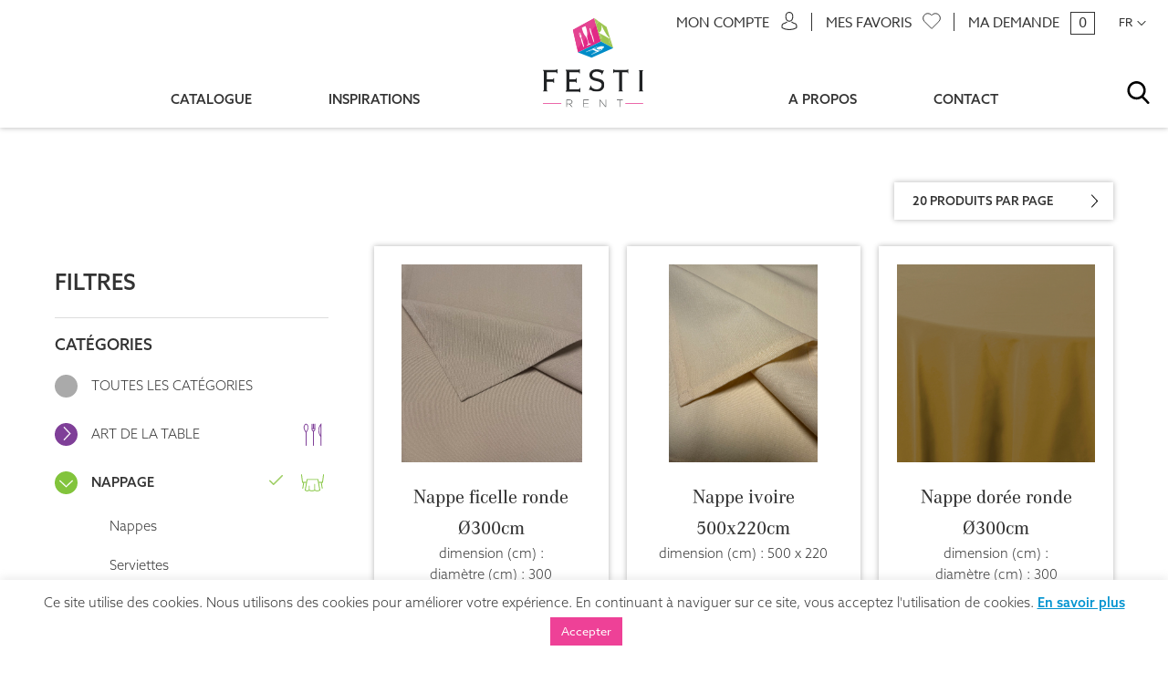

--- FILE ---
content_type: text/html; charset=UTF-8
request_url: https://festi.be/products-categories/nappage/?current_page=11
body_size: 49265
content:
<!-- Inclusion du fichier "header.php" -->


<!DOCTYPE html>
<html lang="fr-FR" class="archive tax-products-categories term-nappage term-13341">

<head>


    <!-- Global site tag (gtag.js) - Google Analytics -->
    <!--
    <script async src="https://www.googletagmanager.com/gtag/js?id=UA-140894828-1"></script>
    <script>
      window.dataLayer = window.dataLayer || [];
      function gtag(){dataLayer.push(arguments);}
      gtag('js', new Date());

      gtag('config', 'UA-140894828-1');
    </script>
    -->


    


    <meta charset="UTF-8">
    <meta name="viewport" content="width=device-width, initial-scale=1.0, maximum-scale=1.0">

    <link rel="icon" href="https://festi.be/wp-content/themes/festirent-old/assets/img/favicon.ico" />

    <!-- CSS -->
    <link rel="stylesheet" media="screen" type="text/css" href=" https://festi.be/wp-content/themes/festirent-old/style.css " />

    <!-- JS -->

    <script src="https://ajax.googleapis.com/ajax/libs/jquery/3.3.1/jquery.min.js"></script>
    <script src="https://ajax.googleapis.com/ajax/libs/jqueryui/1.10.3/jquery-ui.js"></script>


    <!-- Status home particular  -->
    

    <!-- Status home company  -->
    

    
    <script src="https://festi.be/wp-content/themes/festirent-old/assets/js/paf.js?ver=1764078635"></script>
    <!--[if !IE]>-->
    <script src="https://festi.be/wp-content/themes/festirent-old/assets/js/animations.js?ver=1.2"></script>
    <!--<![endif]-->

    <script src="https://cdnjs.cloudflare.com/ajax/libs/web-animations/2.3.1/web-animations.min.js"></script>
    <script src="https://festi.be/wp-content/themes/festirent-old/assets/js/owl.carousel.min.js"></script>
    <script src="https://festi.be/wp-content/themes/festirent-old/assets/js/jquery.magnific-popup.min.js"></script>
    <script src="https://festi.be/wp-content/themes/festirent-old/assets/js/spin.js"></script>
    <script src="https://festi.be/wp-content/themes/festirent-old/assets/js/jquery.mark.min.js"></script>
    <script src="https://festi.be/wp-content/themes/festirent-old/assets/js/pickmeup.min.js"></script>
    <script src="https://festi.be/wp-content/themes/festirent-old/assets/js/jquery.mCustomScrollbar.concat.min.js"></script>
    <script type="text/javascript">
        var ajaxurl = 'https://festi.be/wp-admin/admin-ajax.php';
    </script>

            
    <!-- TypeKit -->
    <link rel="stylesheet" href="https://use.typekit.net/zrg5xal.css">

    <link rel="pingback" href="https://festi.be/xmlrpc.php" />
    <meta name='robots' content='max-image-preview:large' />
<link rel="alternate" hreflang="fr" href="https://festi.be/products-categories/nappage/" />
<link rel="alternate" hreflang="x-default" href="https://festi.be/products-categories/nappage/" />

<!-- Google Tag Manager for WordPress by gtm4wp.com -->
<script data-cfasync="false" data-pagespeed-no-defer>
	var gtm4wp_datalayer_name = "dataLayer";
	var dataLayer = dataLayer || [];
</script>
<!-- End Google Tag Manager for WordPress by gtm4wp.com -->
<!-- This site is optimized with the Yoast SEO Premium plugin v12.5.1 - https://yoast.com/wordpress/plugins/seo/ -->
<title>Location de Nappage pour événement - Festi Rent à Bruxelles.</title>
<meta name="description" content="Vous avez besoin de louer des/du Nappage pour votre fête, mariage ou événement? Festi-Rent dispose d&#039;une large gamme. Devis rapide sous 24h."/>
<meta name="robots" content="max-snippet:-1, max-image-preview:large, max-video-preview:-1"/>
<link rel="canonical" href="http://https%3A%2F%2Ffesti.be%2Fproducts-categories%2Fnappage%2F" />
<link rel="next" href="https://festi.be/products-categories/nappage/page/2/" />
<meta property="og:locale" content="fr_FR" />
<meta property="og:type" content="object" />
<meta property="og:title" content="Location de Nappage pour événement - Festi Rent à Bruxelles." />
<meta property="og:description" content="Vous avez besoin de louer des/du Nappage pour votre fête, mariage ou événement? Festi-Rent dispose d&#039;une large gamme. Devis rapide sous 24h." />
<meta property="og:url" content="http://https%253A%252F%252Ffesti.be%252Fproducts-categories%252Fnappage%252F" />
<meta property="og:site_name" content="Festi Rent" />
<meta name="twitter:card" content="summary_large_image" />
<meta name="twitter:description" content="Vous avez besoin de louer des/du Nappage pour votre fête, mariage ou événement? Festi-Rent dispose d&#039;une large gamme. Devis rapide sous 24h." />
<meta name="twitter:title" content="Location de Nappage pour événement - Festi Rent à Bruxelles." />
<script type='application/ld+json' class='yoast-schema-graph yoast-schema-graph--main'>{"@context":"https://schema.org","@graph":[{"@type":"WebSite","@id":"https://festi.be/#website","url":"https://festi.be/","name":"Festi Rent","potentialAction":{"@type":"SearchAction","target":"https://festi.be/?s={search_term_string}","query-input":"required name=search_term_string"}},{"@type":"CollectionPage","@id":"https://festi.be/products-categories/nappage/#webpage","url":"https://festi.be/products-categories/nappage/","inLanguage":"fr-FR","name":"Location de Nappage pour \u00e9v\u00e9nement - Festi Rent \u00e0 Bruxelles.","isPartOf":{"@id":"https://festi.be/#website"},"description":"Vous avez besoin de louer des/du Nappage pour votre f\u00eate, mariage ou \u00e9v\u00e9nement? Festi-Rent dispose d'une large gamme. Devis rapide sous 24h."}]}</script>
<!-- / Yoast SEO Premium plugin. -->

<link rel="alternate" type="application/rss+xml" title="Flux pour Festi Rent &raquo; Nappage Categories" href="https://festi.be/products-categories/nappage/feed/" />
<script type="text/javascript">
window._wpemojiSettings = {"baseUrl":"https:\/\/s.w.org\/images\/core\/emoji\/14.0.0\/72x72\/","ext":".png","svgUrl":"https:\/\/s.w.org\/images\/core\/emoji\/14.0.0\/svg\/","svgExt":".svg","source":{"concatemoji":"https:\/\/festi.be\/wp-includes\/js\/wp-emoji-release.min.js?ver=6.2.2"}};
/*! This file is auto-generated */
!function(e,a,t){var n,r,o,i=a.createElement("canvas"),p=i.getContext&&i.getContext("2d");function s(e,t){p.clearRect(0,0,i.width,i.height),p.fillText(e,0,0);e=i.toDataURL();return p.clearRect(0,0,i.width,i.height),p.fillText(t,0,0),e===i.toDataURL()}function c(e){var t=a.createElement("script");t.src=e,t.defer=t.type="text/javascript",a.getElementsByTagName("head")[0].appendChild(t)}for(o=Array("flag","emoji"),t.supports={everything:!0,everythingExceptFlag:!0},r=0;r<o.length;r++)t.supports[o[r]]=function(e){if(p&&p.fillText)switch(p.textBaseline="top",p.font="600 32px Arial",e){case"flag":return s("\ud83c\udff3\ufe0f\u200d\u26a7\ufe0f","\ud83c\udff3\ufe0f\u200b\u26a7\ufe0f")?!1:!s("\ud83c\uddfa\ud83c\uddf3","\ud83c\uddfa\u200b\ud83c\uddf3")&&!s("\ud83c\udff4\udb40\udc67\udb40\udc62\udb40\udc65\udb40\udc6e\udb40\udc67\udb40\udc7f","\ud83c\udff4\u200b\udb40\udc67\u200b\udb40\udc62\u200b\udb40\udc65\u200b\udb40\udc6e\u200b\udb40\udc67\u200b\udb40\udc7f");case"emoji":return!s("\ud83e\udef1\ud83c\udffb\u200d\ud83e\udef2\ud83c\udfff","\ud83e\udef1\ud83c\udffb\u200b\ud83e\udef2\ud83c\udfff")}return!1}(o[r]),t.supports.everything=t.supports.everything&&t.supports[o[r]],"flag"!==o[r]&&(t.supports.everythingExceptFlag=t.supports.everythingExceptFlag&&t.supports[o[r]]);t.supports.everythingExceptFlag=t.supports.everythingExceptFlag&&!t.supports.flag,t.DOMReady=!1,t.readyCallback=function(){t.DOMReady=!0},t.supports.everything||(n=function(){t.readyCallback()},a.addEventListener?(a.addEventListener("DOMContentLoaded",n,!1),e.addEventListener("load",n,!1)):(e.attachEvent("onload",n),a.attachEvent("onreadystatechange",function(){"complete"===a.readyState&&t.readyCallback()})),(e=t.source||{}).concatemoji?c(e.concatemoji):e.wpemoji&&e.twemoji&&(c(e.twemoji),c(e.wpemoji)))}(window,document,window._wpemojiSettings);
</script>
<style type="text/css">
img.wp-smiley,
img.emoji {
	display: inline !important;
	border: none !important;
	box-shadow: none !important;
	height: 1em !important;
	width: 1em !important;
	margin: 0 0.07em !important;
	vertical-align: -0.1em !important;
	background: none !important;
	padding: 0 !important;
}
</style>
	<link rel='stylesheet' id='formidable-css' href='https://festi.be/wp-content/plugins/formidable/css/formidableforms.css?ver=361355' type='text/css' media='all' />
<link rel='stylesheet' id='wp-block-library-css' href='https://festi.be/wp-includes/css/dist/block-library/style.min.css?ver=6.2.2' type='text/css' media='all' />
<link rel='stylesheet' id='classic-theme-styles-css' href='https://festi.be/wp-includes/css/classic-themes.min.css?ver=6.2.2' type='text/css' media='all' />
<style id='global-styles-inline-css' type='text/css'>
body{--wp--preset--color--black: #000000;--wp--preset--color--cyan-bluish-gray: #abb8c3;--wp--preset--color--white: #ffffff;--wp--preset--color--pale-pink: #f78da7;--wp--preset--color--vivid-red: #cf2e2e;--wp--preset--color--luminous-vivid-orange: #ff6900;--wp--preset--color--luminous-vivid-amber: #fcb900;--wp--preset--color--light-green-cyan: #7bdcb5;--wp--preset--color--vivid-green-cyan: #00d084;--wp--preset--color--pale-cyan-blue: #8ed1fc;--wp--preset--color--vivid-cyan-blue: #0693e3;--wp--preset--color--vivid-purple: #9b51e0;--wp--preset--gradient--vivid-cyan-blue-to-vivid-purple: linear-gradient(135deg,rgba(6,147,227,1) 0%,rgb(155,81,224) 100%);--wp--preset--gradient--light-green-cyan-to-vivid-green-cyan: linear-gradient(135deg,rgb(122,220,180) 0%,rgb(0,208,130) 100%);--wp--preset--gradient--luminous-vivid-amber-to-luminous-vivid-orange: linear-gradient(135deg,rgba(252,185,0,1) 0%,rgba(255,105,0,1) 100%);--wp--preset--gradient--luminous-vivid-orange-to-vivid-red: linear-gradient(135deg,rgba(255,105,0,1) 0%,rgb(207,46,46) 100%);--wp--preset--gradient--very-light-gray-to-cyan-bluish-gray: linear-gradient(135deg,rgb(238,238,238) 0%,rgb(169,184,195) 100%);--wp--preset--gradient--cool-to-warm-spectrum: linear-gradient(135deg,rgb(74,234,220) 0%,rgb(151,120,209) 20%,rgb(207,42,186) 40%,rgb(238,44,130) 60%,rgb(251,105,98) 80%,rgb(254,248,76) 100%);--wp--preset--gradient--blush-light-purple: linear-gradient(135deg,rgb(255,206,236) 0%,rgb(152,150,240) 100%);--wp--preset--gradient--blush-bordeaux: linear-gradient(135deg,rgb(254,205,165) 0%,rgb(254,45,45) 50%,rgb(107,0,62) 100%);--wp--preset--gradient--luminous-dusk: linear-gradient(135deg,rgb(255,203,112) 0%,rgb(199,81,192) 50%,rgb(65,88,208) 100%);--wp--preset--gradient--pale-ocean: linear-gradient(135deg,rgb(255,245,203) 0%,rgb(182,227,212) 50%,rgb(51,167,181) 100%);--wp--preset--gradient--electric-grass: linear-gradient(135deg,rgb(202,248,128) 0%,rgb(113,206,126) 100%);--wp--preset--gradient--midnight: linear-gradient(135deg,rgb(2,3,129) 0%,rgb(40,116,252) 100%);--wp--preset--duotone--dark-grayscale: url('#wp-duotone-dark-grayscale');--wp--preset--duotone--grayscale: url('#wp-duotone-grayscale');--wp--preset--duotone--purple-yellow: url('#wp-duotone-purple-yellow');--wp--preset--duotone--blue-red: url('#wp-duotone-blue-red');--wp--preset--duotone--midnight: url('#wp-duotone-midnight');--wp--preset--duotone--magenta-yellow: url('#wp-duotone-magenta-yellow');--wp--preset--duotone--purple-green: url('#wp-duotone-purple-green');--wp--preset--duotone--blue-orange: url('#wp-duotone-blue-orange');--wp--preset--font-size--small: 13px;--wp--preset--font-size--medium: 20px;--wp--preset--font-size--large: 36px;--wp--preset--font-size--x-large: 42px;--wp--preset--spacing--20: 0.44rem;--wp--preset--spacing--30: 0.67rem;--wp--preset--spacing--40: 1rem;--wp--preset--spacing--50: 1.5rem;--wp--preset--spacing--60: 2.25rem;--wp--preset--spacing--70: 3.38rem;--wp--preset--spacing--80: 5.06rem;--wp--preset--shadow--natural: 6px 6px 9px rgba(0, 0, 0, 0.2);--wp--preset--shadow--deep: 12px 12px 50px rgba(0, 0, 0, 0.4);--wp--preset--shadow--sharp: 6px 6px 0px rgba(0, 0, 0, 0.2);--wp--preset--shadow--outlined: 6px 6px 0px -3px rgba(255, 255, 255, 1), 6px 6px rgba(0, 0, 0, 1);--wp--preset--shadow--crisp: 6px 6px 0px rgba(0, 0, 0, 1);}:where(.is-layout-flex){gap: 0.5em;}body .is-layout-flow > .alignleft{float: left;margin-inline-start: 0;margin-inline-end: 2em;}body .is-layout-flow > .alignright{float: right;margin-inline-start: 2em;margin-inline-end: 0;}body .is-layout-flow > .aligncenter{margin-left: auto !important;margin-right: auto !important;}body .is-layout-constrained > .alignleft{float: left;margin-inline-start: 0;margin-inline-end: 2em;}body .is-layout-constrained > .alignright{float: right;margin-inline-start: 2em;margin-inline-end: 0;}body .is-layout-constrained > .aligncenter{margin-left: auto !important;margin-right: auto !important;}body .is-layout-constrained > :where(:not(.alignleft):not(.alignright):not(.alignfull)){max-width: var(--wp--style--global--content-size);margin-left: auto !important;margin-right: auto !important;}body .is-layout-constrained > .alignwide{max-width: var(--wp--style--global--wide-size);}body .is-layout-flex{display: flex;}body .is-layout-flex{flex-wrap: wrap;align-items: center;}body .is-layout-flex > *{margin: 0;}:where(.wp-block-columns.is-layout-flex){gap: 2em;}.has-black-color{color: var(--wp--preset--color--black) !important;}.has-cyan-bluish-gray-color{color: var(--wp--preset--color--cyan-bluish-gray) !important;}.has-white-color{color: var(--wp--preset--color--white) !important;}.has-pale-pink-color{color: var(--wp--preset--color--pale-pink) !important;}.has-vivid-red-color{color: var(--wp--preset--color--vivid-red) !important;}.has-luminous-vivid-orange-color{color: var(--wp--preset--color--luminous-vivid-orange) !important;}.has-luminous-vivid-amber-color{color: var(--wp--preset--color--luminous-vivid-amber) !important;}.has-light-green-cyan-color{color: var(--wp--preset--color--light-green-cyan) !important;}.has-vivid-green-cyan-color{color: var(--wp--preset--color--vivid-green-cyan) !important;}.has-pale-cyan-blue-color{color: var(--wp--preset--color--pale-cyan-blue) !important;}.has-vivid-cyan-blue-color{color: var(--wp--preset--color--vivid-cyan-blue) !important;}.has-vivid-purple-color{color: var(--wp--preset--color--vivid-purple) !important;}.has-black-background-color{background-color: var(--wp--preset--color--black) !important;}.has-cyan-bluish-gray-background-color{background-color: var(--wp--preset--color--cyan-bluish-gray) !important;}.has-white-background-color{background-color: var(--wp--preset--color--white) !important;}.has-pale-pink-background-color{background-color: var(--wp--preset--color--pale-pink) !important;}.has-vivid-red-background-color{background-color: var(--wp--preset--color--vivid-red) !important;}.has-luminous-vivid-orange-background-color{background-color: var(--wp--preset--color--luminous-vivid-orange) !important;}.has-luminous-vivid-amber-background-color{background-color: var(--wp--preset--color--luminous-vivid-amber) !important;}.has-light-green-cyan-background-color{background-color: var(--wp--preset--color--light-green-cyan) !important;}.has-vivid-green-cyan-background-color{background-color: var(--wp--preset--color--vivid-green-cyan) !important;}.has-pale-cyan-blue-background-color{background-color: var(--wp--preset--color--pale-cyan-blue) !important;}.has-vivid-cyan-blue-background-color{background-color: var(--wp--preset--color--vivid-cyan-blue) !important;}.has-vivid-purple-background-color{background-color: var(--wp--preset--color--vivid-purple) !important;}.has-black-border-color{border-color: var(--wp--preset--color--black) !important;}.has-cyan-bluish-gray-border-color{border-color: var(--wp--preset--color--cyan-bluish-gray) !important;}.has-white-border-color{border-color: var(--wp--preset--color--white) !important;}.has-pale-pink-border-color{border-color: var(--wp--preset--color--pale-pink) !important;}.has-vivid-red-border-color{border-color: var(--wp--preset--color--vivid-red) !important;}.has-luminous-vivid-orange-border-color{border-color: var(--wp--preset--color--luminous-vivid-orange) !important;}.has-luminous-vivid-amber-border-color{border-color: var(--wp--preset--color--luminous-vivid-amber) !important;}.has-light-green-cyan-border-color{border-color: var(--wp--preset--color--light-green-cyan) !important;}.has-vivid-green-cyan-border-color{border-color: var(--wp--preset--color--vivid-green-cyan) !important;}.has-pale-cyan-blue-border-color{border-color: var(--wp--preset--color--pale-cyan-blue) !important;}.has-vivid-cyan-blue-border-color{border-color: var(--wp--preset--color--vivid-cyan-blue) !important;}.has-vivid-purple-border-color{border-color: var(--wp--preset--color--vivid-purple) !important;}.has-vivid-cyan-blue-to-vivid-purple-gradient-background{background: var(--wp--preset--gradient--vivid-cyan-blue-to-vivid-purple) !important;}.has-light-green-cyan-to-vivid-green-cyan-gradient-background{background: var(--wp--preset--gradient--light-green-cyan-to-vivid-green-cyan) !important;}.has-luminous-vivid-amber-to-luminous-vivid-orange-gradient-background{background: var(--wp--preset--gradient--luminous-vivid-amber-to-luminous-vivid-orange) !important;}.has-luminous-vivid-orange-to-vivid-red-gradient-background{background: var(--wp--preset--gradient--luminous-vivid-orange-to-vivid-red) !important;}.has-very-light-gray-to-cyan-bluish-gray-gradient-background{background: var(--wp--preset--gradient--very-light-gray-to-cyan-bluish-gray) !important;}.has-cool-to-warm-spectrum-gradient-background{background: var(--wp--preset--gradient--cool-to-warm-spectrum) !important;}.has-blush-light-purple-gradient-background{background: var(--wp--preset--gradient--blush-light-purple) !important;}.has-blush-bordeaux-gradient-background{background: var(--wp--preset--gradient--blush-bordeaux) !important;}.has-luminous-dusk-gradient-background{background: var(--wp--preset--gradient--luminous-dusk) !important;}.has-pale-ocean-gradient-background{background: var(--wp--preset--gradient--pale-ocean) !important;}.has-electric-grass-gradient-background{background: var(--wp--preset--gradient--electric-grass) !important;}.has-midnight-gradient-background{background: var(--wp--preset--gradient--midnight) !important;}.has-small-font-size{font-size: var(--wp--preset--font-size--small) !important;}.has-medium-font-size{font-size: var(--wp--preset--font-size--medium) !important;}.has-large-font-size{font-size: var(--wp--preset--font-size--large) !important;}.has-x-large-font-size{font-size: var(--wp--preset--font-size--x-large) !important;}
.wp-block-navigation a:where(:not(.wp-element-button)){color: inherit;}
:where(.wp-block-columns.is-layout-flex){gap: 2em;}
.wp-block-pullquote{font-size: 1.5em;line-height: 1.6;}
</style>
<link rel='stylesheet' id='cookie-law-info-css' href='https://festi.be/wp-content/plugins/cookie-law-info/legacy/public/css/cookie-law-info-public.css?ver=3.2.8' type='text/css' media='all' />
<link rel='stylesheet' id='cookie-law-info-gdpr-css' href='https://festi.be/wp-content/plugins/cookie-law-info/legacy/public/css/cookie-law-info-gdpr.css?ver=3.2.8' type='text/css' media='all' />
<link rel='stylesheet' id='style-festi-old-css' href='https://festi.be/wp-content/themes/festirent-old/assets/css/old.css?ver=1737205193' type='text/css' media='all' />
<link rel='stylesheet' id='style-festi-css' href='https://festi.be/wp-content/themes/festirent-old/dist/style.css?ver=1737205193' type='text/css' media='all' />
<link rel='stylesheet' id='hamburgers-festi-css' href='https://festi.be/wp-content/themes/festirent-old/assets/css/hamburgers.css?ver=1737205193' type='text/css' media='all' />
<link rel='stylesheet' id='jquery.mCustomScrollbar-festi-css' href='https://festi.be/wp-content/themes/festirent-old/assets/css/jquery.mCustomScrollbar.css?ver=1737205193' type='text/css' media='all' />
<link rel='stylesheet' id='magnific-popup-festi-css' href='https://festi.be/wp-content/themes/festirent-old/assets/css/magnific-popup.css?ver=1737205193' type='text/css' media='all' />
<link rel='stylesheet' id='owl.carousel.min-festi-css' href='https://festi.be/wp-content/themes/festirent-old/assets/css/owl.carousel.min.css?ver=1737205193' type='text/css' media='all' />
<link rel='stylesheet' id='owl.theme.default-festi-css' href='https://festi.be/wp-content/themes/festirent-old/assets/css/owl.theme.default.css?ver=1737205193' type='text/css' media='all' />
<link rel='stylesheet' id='pickmeup-festi-css' href='https://festi.be/wp-content/themes/festirent-old/assets/css/pickmeup.css?ver=1737205193' type='text/css' media='all' />
<script type="text/javascript">
            window._nslDOMReady = function (callback) {
                if ( document.readyState === "complete" || document.readyState === "interactive" ) {
                    callback();
                } else {
                    document.addEventListener( "DOMContentLoaded", callback );
                }
            };
            </script><script type='text/javascript' src='https://festi.be/wp-includes/js/jquery/jquery.min.js?ver=3.6.4' id='jquery-core-js'></script>
<script type='text/javascript' src='https://festi.be/wp-includes/js/jquery/jquery-migrate.min.js?ver=3.4.0' id='jquery-migrate-js'></script>
<script type='text/javascript' id='cookie-law-info-js-extra'>
/* <![CDATA[ */
var Cli_Data = {"nn_cookie_ids":["viewed_cookie_policy","PHPSESSID","_ga","_gid","_gat_gtag_UA_140894828_1","_gat"],"cookielist":[],"non_necessary_cookies":[],"ccpaEnabled":"","ccpaRegionBased":"","ccpaBarEnabled":"","strictlyEnabled":["necessary","obligatoire"],"ccpaType":"gdpr","js_blocking":"","custom_integration":"","triggerDomRefresh":"","secure_cookies":""};
var cli_cookiebar_settings = {"animate_speed_hide":"500","animate_speed_show":"500","background":"#FFF","border":"#b1a6a6c2","border_on":"","button_1_button_colour":"#ee4197","button_1_button_hover":"#be3479","button_1_link_colour":"#fff","button_1_as_button":"1","button_1_new_win":"","button_2_button_colour":"#333","button_2_button_hover":"#292929","button_2_link_colour":"#0093d0","button_2_as_button":"","button_2_hidebar":"","button_3_button_colour":"#000","button_3_button_hover":"#000000","button_3_link_colour":"#fff","button_3_as_button":"1","button_3_new_win":"","button_4_button_colour":"#000","button_4_button_hover":"#000000","button_4_link_colour":"#62a329","button_4_as_button":"","button_7_button_colour":"#61a229","button_7_button_hover":"#4e8221","button_7_link_colour":"#fff","button_7_as_button":"1","button_7_new_win":"","font_family":"inherit","header_fix":"","notify_animate_hide":"1","notify_animate_show":"","notify_div_id":"#cookie-law-info-bar","notify_position_horizontal":"right","notify_position_vertical":"bottom","scroll_close":"","scroll_close_reload":"","accept_close_reload":"","reject_close_reload":"","showagain_tab":"","showagain_background":"#fff","showagain_border":"#000","showagain_div_id":"#cookie-law-info-again","showagain_x_position":"100px","text":"#000","show_once_yn":"","show_once":"10000","logging_on":"","as_popup":"","popup_overlay":"1","bar_heading_text":"","cookie_bar_as":"banner","popup_showagain_position":"bottom-right","widget_position":"left"};
var log_object = {"ajax_url":"https:\/\/festi.be\/wp-admin\/admin-ajax.php"};
/* ]]> */
</script>
<script type='text/javascript' src='https://festi.be/wp-content/plugins/cookie-law-info/legacy/public/js/cookie-law-info-public.js?ver=3.2.8' id='cookie-law-info-js'></script>
<script type='text/javascript' id='zxcvbn-async-js-extra'>
/* <![CDATA[ */
var _zxcvbnSettings = {"src":"https:\/\/festi.be\/wp-includes\/js\/zxcvbn.min.js"};
/* ]]> */
</script>
<script type='text/javascript' src='https://festi.be/wp-includes/js/zxcvbn-async.min.js?ver=1.0' id='zxcvbn-async-js'></script>
<link rel="https://api.w.org/" href="https://festi.be/wp-json/" /><link rel="EditURI" type="application/rsd+xml" title="RSD" href="https://festi.be/xmlrpc.php?rsd" />
<link rel="wlwmanifest" type="application/wlwmanifest+xml" href="https://festi.be/wp-includes/wlwmanifest.xml" />
<meta name="generator" content="WordPress 6.2.2" />
<meta name="generator" content="WPML ver:4.7.1 stt:38,4;" />
<script>document.documentElement.className += " js";</script>

<!-- Google Tag Manager for WordPress by gtm4wp.com -->
<!-- GTM Container placement set to automatic -->
<script data-cfasync="false" data-pagespeed-no-defer>
	var dataLayer_content = {"pagePostType":"products","pagePostType2":"tax-products","pageCategory":[]};
	dataLayer.push( dataLayer_content );
</script>
<script data-cfasync="false">
(function(w,d,s,l,i){w[l]=w[l]||[];w[l].push({'gtm.start':
new Date().getTime(),event:'gtm.js'});var f=d.getElementsByTagName(s)[0],
j=d.createElement(s),dl=l!='dataLayer'?'&l='+l:'';j.async=true;j.src=
'//www.googletagmanager.com/gtm.js?id='+i+dl;f.parentNode.insertBefore(j,f);
})(window,document,'script','dataLayer','GTM-NTRXW8Q');
</script>
<!-- End Google Tag Manager for WordPress by gtm4wp.com --><style type="text/css">div.nsl-container[data-align="left"] {
    text-align: left;
}

div.nsl-container[data-align="center"] {
    text-align: center;
}

div.nsl-container[data-align="right"] {
    text-align: right;
}


div.nsl-container div.nsl-container-buttons a[data-plugin="nsl"] {
    text-decoration: none;
    box-shadow: none;
    border: 0;
}

div.nsl-container .nsl-container-buttons {
    display: flex;
    padding: 5px 0;
}

div.nsl-container.nsl-container-block .nsl-container-buttons {
    display: inline-grid;
    grid-template-columns: minmax(145px, auto);
}

div.nsl-container-block-fullwidth .nsl-container-buttons {
    flex-flow: column;
    align-items: center;
}

div.nsl-container-block-fullwidth .nsl-container-buttons a,
div.nsl-container-block .nsl-container-buttons a {
    flex: 1 1 auto;
    display: block;
    margin: 5px 0;
    width: 100%;
}

div.nsl-container-inline {
    margin: -5px;
    text-align: left;
}

div.nsl-container-inline .nsl-container-buttons {
    justify-content: center;
    flex-wrap: wrap;
}

div.nsl-container-inline .nsl-container-buttons a {
    margin: 5px;
    display: inline-block;
}

div.nsl-container-grid .nsl-container-buttons {
    flex-flow: row;
    align-items: center;
    flex-wrap: wrap;
}

div.nsl-container-grid .nsl-container-buttons a {
    flex: 1 1 auto;
    display: block;
    margin: 5px;
    max-width: 280px;
    width: 100%;
}

@media only screen and (min-width: 650px) {
    div.nsl-container-grid .nsl-container-buttons a {
        width: auto;
    }
}

div.nsl-container .nsl-button {
    cursor: pointer;
    vertical-align: top;
    border-radius: 4px;
}

div.nsl-container .nsl-button-default {
    color: #fff;
    display: flex;
}

div.nsl-container .nsl-button-icon {
    display: inline-block;
}

div.nsl-container .nsl-button-svg-container {
    flex: 0 0 auto;
    padding: 8px;
    display: flex;
    align-items: center;
}

div.nsl-container svg {
    height: 24px;
    width: 24px;
    vertical-align: top;
}

div.nsl-container .nsl-button-default div.nsl-button-label-container {
    margin: 0 24px 0 12px;
    padding: 10px 0;
    font-family: Helvetica, Arial, sans-serif;
    font-size: 16px;
    line-height: 20px;
    letter-spacing: .25px;
    overflow: hidden;
    text-align: center;
    text-overflow: clip;
    white-space: nowrap;
    flex: 1 1 auto;
    -webkit-font-smoothing: antialiased;
    -moz-osx-font-smoothing: grayscale;
    text-transform: none;
    display: inline-block;
}

div.nsl-container .nsl-button-google[data-skin="dark"] .nsl-button-svg-container {
    margin: 1px;
    padding: 7px;
    border-radius: 3px;
    background: #fff;
}

div.nsl-container .nsl-button-google[data-skin="light"] {
    border-radius: 1px;
    box-shadow: 0 1px 5px 0 rgba(0, 0, 0, .25);
    color: RGBA(0, 0, 0, 0.54);
}

div.nsl-container .nsl-button-apple .nsl-button-svg-container {
    padding: 0 6px;
}

div.nsl-container .nsl-button-apple .nsl-button-svg-container svg {
    height: 40px;
    width: auto;
}

div.nsl-container .nsl-button-apple[data-skin="light"] {
    color: #000;
    box-shadow: 0 0 0 1px #000;
}

div.nsl-container .nsl-button-facebook[data-skin="white"] {
    color: #000;
    box-shadow: inset 0 0 0 1px #000;
}

div.nsl-container .nsl-button-facebook[data-skin="light"] {
    color: #1877F2;
    box-shadow: inset 0 0 0 1px #1877F2;
}

div.nsl-container .nsl-button-spotify[data-skin="white"] {
    color: #191414;
    box-shadow: inset 0 0 0 1px #191414;
}

div.nsl-container .nsl-button-apple div.nsl-button-label-container {
    font-size: 17px;
    font-family: -apple-system, BlinkMacSystemFont, "Segoe UI", Roboto, Helvetica, Arial, sans-serif, "Apple Color Emoji", "Segoe UI Emoji", "Segoe UI Symbol";
}

div.nsl-container .nsl-button-slack div.nsl-button-label-container {
    font-size: 17px;
    font-family: -apple-system, BlinkMacSystemFont, "Segoe UI", Roboto, Helvetica, Arial, sans-serif, "Apple Color Emoji", "Segoe UI Emoji", "Segoe UI Symbol";
}

div.nsl-container .nsl-button-slack[data-skin="light"] {
    color: #000000;
    box-shadow: inset 0 0 0 1px #DDDDDD;
}

div.nsl-container .nsl-button-tiktok[data-skin="light"] {
    color: #161823;
    box-shadow: 0 0 0 1px rgba(22, 24, 35, 0.12);
}


div.nsl-container .nsl-button-kakao {
    color: rgba(0, 0, 0, 0.85);
}

.nsl-clear {
    clear: both;
}

.nsl-container {
    clear: both;
}

.nsl-disabled-provider .nsl-button {
    filter: grayscale(1);
    opacity: 0.8;
}

/*Button align start*/

div.nsl-container-inline[data-align="left"] .nsl-container-buttons {
    justify-content: flex-start;
}

div.nsl-container-inline[data-align="center"] .nsl-container-buttons {
    justify-content: center;
}

div.nsl-container-inline[data-align="right"] .nsl-container-buttons {
    justify-content: flex-end;
}


div.nsl-container-grid[data-align="left"] .nsl-container-buttons {
    justify-content: flex-start;
}

div.nsl-container-grid[data-align="center"] .nsl-container-buttons {
    justify-content: center;
}

div.nsl-container-grid[data-align="right"] .nsl-container-buttons {
    justify-content: flex-end;
}

div.nsl-container-grid[data-align="space-around"] .nsl-container-buttons {
    justify-content: space-around;
}

div.nsl-container-grid[data-align="space-between"] .nsl-container-buttons {
    justify-content: space-between;
}

/* Button align end*/

/* Redirect */

#nsl-redirect-overlay {
    display: flex;
    flex-direction: column;
    justify-content: center;
    align-items: center;
    position: fixed;
    z-index: 1000000;
    left: 0;
    top: 0;
    width: 100%;
    height: 100%;
    backdrop-filter: blur(1px);
    background-color: RGBA(0, 0, 0, .32);;
}

#nsl-redirect-overlay-container {
    display: flex;
    flex-direction: column;
    justify-content: center;
    align-items: center;
    background-color: white;
    padding: 30px;
    border-radius: 10px;
}

#nsl-redirect-overlay-spinner {
    content: '';
    display: block;
    margin: 20px;
    border: 9px solid RGBA(0, 0, 0, .6);
    border-top: 9px solid #fff;
    border-radius: 50%;
    box-shadow: inset 0 0 0 1px RGBA(0, 0, 0, .6), 0 0 0 1px RGBA(0, 0, 0, .6);
    width: 40px;
    height: 40px;
    animation: nsl-loader-spin 2s linear infinite;
}

@keyframes nsl-loader-spin {
    0% {
        transform: rotate(0deg)
    }
    to {
        transform: rotate(360deg)
    }
}

#nsl-redirect-overlay-title {
    font-family: -apple-system, BlinkMacSystemFont, "Segoe UI", Roboto, Oxygen-Sans, Ubuntu, Cantarell, "Helvetica Neue", sans-serif;
    font-size: 18px;
    font-weight: bold;
    color: #3C434A;
}

#nsl-redirect-overlay-text {
    font-family: -apple-system, BlinkMacSystemFont, "Segoe UI", Roboto, Oxygen-Sans, Ubuntu, Cantarell, "Helvetica Neue", sans-serif;
    text-align: center;
    font-size: 14px;
    color: #3C434A;
}

/* Redirect END*/</style><style type="text/css">/* Notice fallback */
#nsl-notices-fallback {
    position: fixed;
    right: 10px;
    top: 10px;
    z-index: 10000;
}

.admin-bar #nsl-notices-fallback {
    top: 42px;
}

#nsl-notices-fallback > div {
    position: relative;
    background: #fff;
    border-left: 4px solid #fff;
    box-shadow: 0 1px 1px 0 rgba(0, 0, 0, .1);
    margin: 5px 15px 2px;
    padding: 1px 20px;
}

#nsl-notices-fallback > div.error {
    display: block;
    border-left-color: #dc3232;
}

#nsl-notices-fallback > div.updated {
    display: block;
    border-left-color: #46b450;
}

#nsl-notices-fallback p {
    margin: .5em 0;
    padding: 2px;
}

#nsl-notices-fallback > div:after {
    position: absolute;
    right: 5px;
    top: 5px;
    content: '\00d7';
    display: block;
    height: 16px;
    width: 16px;
    line-height: 16px;
    text-align: center;
    font-size: 20px;
    cursor: pointer;
}</style>		<style type="text/css" id="wp-custom-css">
			.contentHeader .container_status{
	display:none !important;
}		</style>
		    <style>
        .mfp-container-home.holiday .mfp-content {
            max-width: 600px;
            padding: 0;
            ;
        }

        .mfp-container-home.holiday .mfp-content img {
            display: block;
        }

        .mfp-container-home.holiday .mfp-close {
            color: white;
            font-size: 60px;
        }
    </style>
</head>
<body>
    <header>
        <div class="contentHeader">
            <div id="topMenuLeft"></div>

            <input type="hidden" id="link_home_particular" name="link_home_particular" value="https://festi.be/" />
            <input type="hidden" id="link_home_company" name="link_home_company" value="https://festi.be/home-company/" />

            <div class="hamburger hamburger--slider">
                <div class="hamburger-box">
                    <div class="hamburger-inner"></div>
                </div>
            </div>

            <!-- Primary menu DESKTOP -->
                            <nav id="primary-menu-desktop">
                    <div class="menu-primary-menu-container"><ul id="menu-primary-menu" class="menu"><li id="menu-item-58" class="menu-item menu-item-type-post_type menu-item-object-page menu-item-58"><a href="https://festi.be/catalogue/">Catalogue</a></li>
<li id="menu-item-59" class="to_left menu-item menu-item-type-post_type menu-item-object-page menu-item-59"><a href="https://festi.be/inspirations-page/">Inspirations</a></li>
<li id="menu-item-57" class="to_right menu-item menu-item-type-post_type menu-item-object-page menu-item-57"><a href="https://festi.be/a-propos/">A propos</a></li>
<li id="menu-item-2003417" class="menu-item menu-item-type-post_type menu-item-object-page menu-item-2003417"><a href="https://festi.be/contact/">Contact</a></li>
</ul></div>                </nav>
            
            <div id="container-main-menu">
                <div class="backgroundMenu"></div>
                <div id="main-menu">
                    <div>
                        <div>

                            <div class="responsiveMenu">
                                <div class="Iam"></div>



                                <div><a class="user" href="https://festi.be/login/"><svg xmlns="http://www.w3.org/2000/svg" viewBox="0 0 18.713 22">   <g id="avatar" transform="translate(-36.073)">     <g id="Groupe_484" data-name="Groupe 484" transform="translate(36.073)">       <path id="Tracé_146" data-name="Tracé 146" class="cls-1" d="M141.757,11.854h.146a4.2,4.2,0,0,0,3.212-1.39c1.754-1.977,1.462-5.367,1.431-5.69a4.648,4.648,0,0,0-2.21-4.132A5.065,5.065,0,0,0,141.884,0h-.077a5.073,5.073,0,0,0-2.451.624,4.651,4.651,0,0,0-2.237,4.15c-.032.323-.323,3.713,1.431,5.69A4.187,4.187,0,0,0,141.757,11.854Zm-3.421-6.966c0-.014,0-.027,0-.036.15-3.267,2.469-3.617,3.462-3.617h.055c1.23.027,3.321.528,3.462,3.617a.088.088,0,0,0,0,.036c0,.032.323,3.13-1.125,4.761a2.986,2.986,0,0,1-2.346.975h-.046a2.976,2.976,0,0,1-2.342-.975C138.021,8.027,138.331,4.916,138.335,4.888Z" transform="translate(-132.48)"/>       <path id="Tracé_147" data-name="Tracé 147" class="cls-1" d="M54.785,264.91V264.9c0-.036,0-.073,0-.114-.027-.9-.087-3.011-2.064-3.686l-.046-.014a13.145,13.145,0,0,1-3.781-1.722.615.615,0,0,0-.706,1.007,14.19,14.19,0,0,0,4.159,1.9c1.062.378,1.18,1.513,1.212,2.551a.915.915,0,0,0,0,.114,8.271,8.271,0,0,1-.1,1.408,16.766,16.766,0,0,1-8.032,1.868,16.862,16.862,0,0,1-8.036-1.872,7.828,7.828,0,0,1-.1-1.408c0-.036,0-.073,0-.114.032-1.039.15-2.173,1.212-2.551a14.319,14.319,0,0,0,4.159-1.9.615.615,0,1,0-.706-1.007,13,13,0,0,1-3.781,1.722l-.046.014c-1.977.679-2.036,2.788-2.064,3.686a.916.916,0,0,1,0,.114v.014a6.986,6.986,0,0,0,.232,2.064.585.585,0,0,0,.237.287,17.231,17.231,0,0,0,8.893,2.178,17.284,17.284,0,0,0,8.893-2.178.61.61,0,0,0,.237-.287A7.33,7.33,0,0,0,54.785,264.91Z" transform="translate(-36.073 -247.433)"/>     </g>   </g> </svg> <span>Mon compte</span></a></div>
                                <div><a class="wishlist " href="https://festi.be/favoris/"><svg xmlns="http://www.w3.org/2000/svg" viewBox="0 0 20.797 18.441">   <g id="Groupe_539" data-name="Groupe 539" transform="translate(0.65 0.65)">     <path id="Tracé_161" data-name="Tracé 161" class="cls-1" d="M17.922,1.591a5.4,5.4,0,0,0-7.634,0l-.533.533-.541-.541a5.394,5.394,0,0,0-7.634-.008,5.394,5.394,0,0,0,.008,7.634l7.762,7.762a.554.554,0,0,0,.785,0l7.779-7.75a5.409,5.409,0,0,0,.008-7.638Z" transform="translate(0)"/>   </g> </svg> <span>Mes favoris</span></a></div>
                                <div><a class="cart" href="https://festi.be/ma-commande/"><span class="nb">0</span> <span class="text">Ma demande</span></a></div>

                                <div class="languages">
                                    <div class="lang-block"><ul class="lang-switch"><li class="active"><a>fr</a></li></ul></div>
                                </div>
                            </div>


                            <!-- Primary menu -->
                                                            <nav id="primary-menu">
                                    <div class="menu-primary-menu-container"><ul id="menu-primary-menu-1" class="menu"><li class="menu-item menu-item-type-post_type menu-item-object-page menu-item-58"><a href="https://festi.be/catalogue/">Catalogue</a></li>
<li class="to_left menu-item menu-item-type-post_type menu-item-object-page menu-item-59"><a href="https://festi.be/inspirations-page/">Inspirations</a></li>
<li class="to_right menu-item menu-item-type-post_type menu-item-object-page menu-item-57"><a href="https://festi.be/a-propos/">A propos</a></li>
<li class="menu-item menu-item-type-post_type menu-item-object-page menu-item-2003417"><a href="https://festi.be/contact/">Contact</a></li>
</ul></div>                                </nav>
                            
                            <div class="socialMedia">
                                                                    <a target="_blank" href="https://fr-fr.facebook.com/festirent/" class="facebook"><svg xmlns="http://www.w3.org/2000/svg" viewBox="0 0 10.762 23.056">   <path id="Tracé_224" data-name="Tracé 224" class="cls-1" d="M229.963,152.912V141.369h3.809l.6-3.825h-4.411v-1.918c0-1,.327-1.951,1.76-1.951h2.864v-3.818h-4.065c-3.418,0-4.351,2.251-4.351,5.371v2.315h-2.345v3.827h2.345v11.544Z" transform="translate(-223.825 -129.856)"/> </svg></a>
                                                                                                    <a target="_blank" href="https://www.pinterest.fr/festirent/?fbclid=IwAR0Rop9bQ3TVYhR4llLWpX_PxY4c3aEHpl5n8wBvsxuLTDfePYbqGhtZbj8" class="pinterest"><svg xmlns="http://www.w3.org/2000/svg" viewBox="0 0 18.46 23.079">   <path id="Tracé_225" data-name="Tracé 225" class="cls-1" d="M183.255,137.477c0-4.147-3.442-8.011-8.671-8.011-6.509,0-9.789,4.764-9.789,8.736,0,2.405.891,4.545,2.805,5.342a.471.471,0,0,0,.685-.349c.062-.245.213-.865.278-1.122a.688.688,0,0,0-.2-.78,4.088,4.088,0,0,1-.9-2.744,6.554,6.554,0,0,1,6.744-6.7c3.678,0,5.7,2.295,5.7,5.358,0,4.033-1.747,7.435-4.344,7.435a2.151,2.151,0,0,1-2.162-2.693c.411-1.771,1.209-3.684,1.209-4.962a1.859,1.859,0,0,0-1.847-2.1c-1.465,0-2.642,1.547-2.642,3.62a5.458,5.458,0,0,0,.438,2.213s-1.5,6.485-1.762,7.62a12.474,12.474,0,0,0-.242,3.131c.1.862.935,1.564,1.658.618a11.723,11.723,0,0,0,1.34-2.931c.169-.622.964-3.844.964-3.844a3.906,3.906,0,0,0,3.347,1.744C180.268,147.061,183.255,142.962,183.255,137.477Z" transform="translate(-164.795 -129.466)"/> </svg></a>
                                                                                                    <a target="_blank" href="https://www.instagram.com/festirent/" class="instagram"><?xml version="1.0" encoding="iso-8859-1"?> <!-- Generator: Adobe Illustrator 16.0.0, SVG Export Plug-In . SVG Version: 6.00 Build 0)  --> <!DOCTYPE svg PUBLIC "-//W3C//DTD SVG 1.1//EN" "http://www.w3.org/Graphics/SVG/1.1/DTD/svg11.dtd"> <svg version="1.1" id="Layer_1" xmlns="http://www.w3.org/2000/svg" xmlns:xlink="http://www.w3.org/1999/xlink" x="0px" y="0px" 	 width="169.063px" height="169.063px" viewBox="0 0 169.063 169.063" style="enable-background:new 0 0 169.063 169.063;" 	 xml:space="preserve"> <g> 	<path d="M122.406,0H46.654C20.929,0,0,20.93,0,46.655v75.752c0,25.726,20.929,46.655,46.654,46.655h75.752 		c25.727,0,46.656-20.93,46.656-46.655V46.655C169.063,20.93,148.133,0,122.406,0z M154.063,122.407 		c0,17.455-14.201,31.655-31.656,31.655H46.654C29.2,154.063,15,139.862,15,122.407V46.655C15,29.201,29.2,15,46.654,15h75.752 		c17.455,0,31.656,14.201,31.656,31.655V122.407z"/> 	<path d="M84.531,40.97c-24.021,0-43.563,19.542-43.563,43.563c0,24.02,19.542,43.561,43.563,43.561s43.563-19.541,43.563-43.561 		C128.094,60.512,108.552,40.97,84.531,40.97z M84.531,113.093c-15.749,0-28.563-12.812-28.563-28.561 		c0-15.75,12.813-28.563,28.563-28.563s28.563,12.813,28.563,28.563C113.094,100.281,100.28,113.093,84.531,113.093z"/> 	<path d="M129.921,28.251c-2.89,0-5.729,1.17-7.77,3.22c-2.051,2.04-3.23,4.88-3.23,7.78c0,2.891,1.18,5.73,3.23,7.78 		c2.04,2.04,4.88,3.22,7.77,3.22c2.9,0,5.73-1.18,7.78-3.22c2.05-2.05,3.22-4.89,3.22-7.78c0-2.9-1.17-5.74-3.22-7.78 		C135.661,29.421,132.821,28.251,129.921,28.251z"/> </g> </svg></a>
                                                                                                    <a target="_blank" href="https://www.linkedin.com/company/festi-rent/?originalSubdomain=fr" class="linkedin"><?xml version="1.0" encoding="iso-8859-1"?> <!-- Generator: Adobe Illustrator 16.0.0, SVG Export Plug-In . SVG Version: 6.00 Build 0)  --> <!DOCTYPE svg PUBLIC "-//W3C//DTD SVG 1.1//EN" "http://www.w3.org/Graphics/SVG/1.1/DTD/svg11.dtd"> <svg version="1.1" id="Capa_1" xmlns="http://www.w3.org/2000/svg" xmlns:xlink="http://www.w3.org/1999/xlink" x="0px" y="0px" 	 width="438.536px" height="438.535px" viewBox="0 0 438.536 438.535" style="enable-background:new 0 0 438.536 438.535;" 	 xml:space="preserve"> <g> 	<g> 		<rect x="5.424" y="145.895" width="94.216" height="282.932"/> 		<path d="M408.842,171.739c-19.791-21.604-45.967-32.408-78.512-32.408c-11.991,0-22.891,1.475-32.695,4.427 			c-9.801,2.95-18.079,7.089-24.838,12.419c-6.755,5.33-12.135,10.278-16.129,14.844c-3.798,4.337-7.512,9.389-11.136,15.104 			v-40.232h-93.935l0.288,13.706c0.193,9.139,0.288,37.307,0.288,84.508c0,47.205-0.19,108.777-0.572,184.722h93.931V270.942 			c0-9.705,1.041-17.412,3.139-23.127c4-9.712,10.037-17.843,18.131-24.407c8.093-6.572,18.13-9.855,30.125-9.855 			c16.364,0,28.407,5.662,36.117,16.987c7.707,11.324,11.561,26.98,11.561,46.966V428.82h93.931V266.664 			C438.529,224.976,428.639,193.336,408.842,171.739z"/> 		<path d="M53.103,9.708c-15.796,0-28.595,4.619-38.4,13.848C4.899,32.787,0,44.441,0,58.529c0,13.891,4.758,25.505,14.275,34.829 			c9.514,9.325,22.078,13.99,37.685,13.99h0.571c15.99,0,28.887-4.661,38.688-13.99c9.801-9.324,14.606-20.934,14.417-34.829 			c-0.19-14.087-5.047-25.742-14.561-34.973C81.562,14.323,68.9,9.708,53.103,9.708z"/> 	</g> </g> </svg></a>
                                                            </div>

                            <!-- Secondary menu -->
                                                            <nav id="secondary-menu">
                                    <div class="menu-secondary-menu-container"><ul id="menu-secondary-menu" class="menu"><li id="menu-item-51263" class="menu-item menu-item-type-post_type menu-item-object-page menu-item-51263"><a href="https://festi.be/a-propos/">A propos</a></li>
<li id="menu-item-51266" class="menu-item menu-item-type-post_type menu-item-object-page menu-item-51266"><a href="https://festi.be/livraison-et-reprise/">Livraison et reprise</a></li>
<li id="menu-item-62517" class="menu-item menu-item-type-post_type menu-item-object-page menu-item-62517"><a href="https://festi.be/mode-emploi/">Mode d’emploi</a></li>
<li id="menu-item-2003440" class="menu-item menu-item-type-custom menu-item-object-custom menu-item-2003440"><a href="http://help.festi.be">FAQ</a></li>
<li id="menu-item-2016988" class="menu-item menu-item-type-post_type menu-item-object-page menu-item-2016988"><a href="https://festi.be/contact/">Contact</a></li>
<li id="menu-item-2013670" class="menu-item menu-item-type-post_type menu-item-object-page menu-item-privacy-policy menu-item-2013670"><a rel="privacy-policy" href="https://festi.be/politique-de-confidentialite/">Politique de confidentialité</a></li>
</ul></div>                                </nav>
                            
                            <!--<div id="searchMenuResponsive" >
                               <form id="generalFormSearch" enctype="UTF-8" method="get" action="https://festi.be" >
                                   <input name="s" type="search" class="autocomp" placeholder="Rechercher" />
                                   <input type="hidden" name="lang" value="fr"/>
                                   <button></button>
                               </form>
                           </div>-->
                        </div>
                    </div>
                </div>
            </div>

            <div id="searchMenu">
                <?xml version="1.0" encoding="iso-8859-1"?> <!-- Generator: Adobe Illustrator 19.0.0, SVG Export Plug-In . SVG Version: 6.00 Build 0)  --> <svg version="1.1" id="Capa_1" xmlns="http://www.w3.org/2000/svg" xmlns:xlink="http://www.w3.org/1999/xlink" x="0px" y="0px" 	 viewBox="0 0 56.966 56.966" style="enable-background:new 0 0 56.966 56.966;" xml:space="preserve"> <path d="M55.146,51.887L41.588,37.786c3.486-4.144,5.396-9.358,5.396-14.786c0-12.682-10.318-23-23-23s-23,10.318-23,23 	s10.318,23,23,23c4.761,0,9.298-1.436,13.177-4.162l13.661,14.208c0.571,0.593,1.339,0.92,2.162,0.92 	c0.779,0,1.518-0.297,2.079-0.837C56.255,54.982,56.293,53.08,55.146,51.887z M23.984,6c9.374,0,17,7.626,17,17s-7.626,17-17,17 	s-17-7.626-17-17S14.61,6,23.984,6z"/> </svg>                <div class="dropdown">
                    <form id="generalFormSearch" enctype="UTF-8" method="get" action="https://festi.be">
                        <input name="s" type="search" class="autocomp" placeholder="Rechercher" />
                        <input type="hidden" name="lang" value="fr" />
                        <button><?xml version="1.0" encoding="iso-8859-1"?> <!-- Generator: Adobe Illustrator 19.0.0, SVG Export Plug-In . SVG Version: 6.00 Build 0)  --> <svg version="1.1" id="Capa_1" xmlns="http://www.w3.org/2000/svg" xmlns:xlink="http://www.w3.org/1999/xlink" x="0px" y="0px" 	 viewBox="0 0 56.966 56.966" style="enable-background:new 0 0 56.966 56.966;" xml:space="preserve"> <path d="M55.146,51.887L41.588,37.786c3.486-4.144,5.396-9.358,5.396-14.786c0-12.682-10.318-23-23-23s-23,10.318-23,23 	s10.318,23,23,23c4.761,0,9.298-1.436,13.177-4.162l13.661,14.208c0.571,0.593,1.339,0.92,2.162,0.92 	c0.779,0,1.518-0.297,2.079-0.837C56.255,54.982,56.293,53.08,55.146,51.887z M23.984,6c9.374,0,17,7.626,17,17s-7.626,17-17,17 	s-17-7.626-17-17S14.61,6,23.984,6z"/> </svg></button>
                    </form>
                </div>
            </div>

                            <div id="container-cart-menu" class="container-to-right">
                    <div class="backgroundMenuCart background-to-right"></div>
                    <div id="cart-menu" class="menu-to-right">
                        <div>
                            <div>
                                <div class="headerCart header">
                                    Ma demande                                    <span class="nb">0</span>
                                    <span id="closeCart" class="close">×</span>
                                </div>


                                <div class="title_menu">Articles</div>

                                                                    <div id="mini-cart">Votre panier est vide</div>
                                
                                <div class="final">
                                    <div class="total important_total"><span class="text">TOTAL articles (HTVA)</span><span class="tot">0,00</span> €</div>
                                    <div class="indication">Offre de prix sans obligation de commande</div>
                                    <a href="https://festi.be/catalogue/" class="btn btn-inverse-primary">Continuer ma demande</a>
                                    <a href="https://festi.be/ma-commande/" class="btn btn-tertiary">Finaliser ma demande</a>
                                </div>
                            </div>
                        </div>
                    </div>
                </div>
            
            <div id="container-account-menu" class="container-to-right">
                <div class="backgroundMenuAccount background-to-right"></div>
                <div id="account-menu" class="menu-to-right">
                    <div>
                        <div>
                            <div class="headerAccount header">

                                Mon compte                                <span class="icon"><svg xmlns="http://www.w3.org/2000/svg" viewBox="0 0 18.713 22">   <g id="avatar" transform="translate(-36.073)">     <g id="Groupe_484" data-name="Groupe 484" transform="translate(36.073)">       <path id="Tracé_146" data-name="Tracé 146" class="cls-1" d="M141.757,11.854h.146a4.2,4.2,0,0,0,3.212-1.39c1.754-1.977,1.462-5.367,1.431-5.69a4.648,4.648,0,0,0-2.21-4.132A5.065,5.065,0,0,0,141.884,0h-.077a5.073,5.073,0,0,0-2.451.624,4.651,4.651,0,0,0-2.237,4.15c-.032.323-.323,3.713,1.431,5.69A4.187,4.187,0,0,0,141.757,11.854Zm-3.421-6.966c0-.014,0-.027,0-.036.15-3.267,2.469-3.617,3.462-3.617h.055c1.23.027,3.321.528,3.462,3.617a.088.088,0,0,0,0,.036c0,.032.323,3.13-1.125,4.761a2.986,2.986,0,0,1-2.346.975h-.046a2.976,2.976,0,0,1-2.342-.975C138.021,8.027,138.331,4.916,138.335,4.888Z" transform="translate(-132.48)"/>       <path id="Tracé_147" data-name="Tracé 147" class="cls-1" d="M54.785,264.91V264.9c0-.036,0-.073,0-.114-.027-.9-.087-3.011-2.064-3.686l-.046-.014a13.145,13.145,0,0,1-3.781-1.722.615.615,0,0,0-.706,1.007,14.19,14.19,0,0,0,4.159,1.9c1.062.378,1.18,1.513,1.212,2.551a.915.915,0,0,0,0,.114,8.271,8.271,0,0,1-.1,1.408,16.766,16.766,0,0,1-8.032,1.868,16.862,16.862,0,0,1-8.036-1.872,7.828,7.828,0,0,1-.1-1.408c0-.036,0-.073,0-.114.032-1.039.15-2.173,1.212-2.551a14.319,14.319,0,0,0,4.159-1.9.615.615,0,1,0-.706-1.007,13,13,0,0,1-3.781,1.722l-.046.014c-1.977.679-2.036,2.788-2.064,3.686a.916.916,0,0,1,0,.114v.014a6.986,6.986,0,0,0,.232,2.064.585.585,0,0,0,.237.287,17.231,17.231,0,0,0,8.893,2.178,17.284,17.284,0,0,0,8.893-2.178.61.61,0,0,0,.237-.287A7.33,7.33,0,0,0,54.785,264.91Z" transform="translate(-36.073 -247.433)"/>     </g>   </g> </svg></span>
                                <span id="closeAccount" class="close">×</span>
                            </div>


                            
                                <div class="title_menu">Déjà inscrit ?</div>

                                <form id="login_form_right">

                                    <div class="container-element-form">
                                        <input type="text" name="username_login_right" id="username_login_right" placeholder="Adresse email" />
                                    </div>
                                    <div class="container-element-form">
                                        <input type="password" name="password_login_right" id="password_login_right" placeholder="Mot de passe" />
                                    </div>
                                    <div class="container-element-form container-element-form-align-right">
                                        <a href="https://festi.be/mot-de-passe-oublie" class="forgot_password">Mot de passe oublié ?</a>
                                    </div>

                                    <div id="msg_login_form_right"></div>
                                    <div id="load_login_form_right"></div>


                                    <div class="btn btn-inverse-primary" id="send_login_form_right">Me connecter</div>
                                    <div>

                                        <div class="nsl-container nsl-container-block" data-align="left"><div class="nsl-container-buttons"><a href="https://festi.be/wp-login.php?loginSocial=google&#038;redirect=https%3A%2F%2Ffesti.be%2Fproducts-categories%2Fnappage%2F%3Fcurrent_page%3D11" rel="nofollow" aria-label="Login with &lt;b&gt;Google&lt;/b&gt;" data-plugin="nsl" data-action="connect" data-provider="google" data-popupwidth="600" data-popupheight="600"><div class="nsl-button nsl-button-default nsl-button-google" data-skin="dark" style="background-color:#4285f4;"><div class="nsl-button-svg-container"><svg xmlns="http://www.w3.org/2000/svg" width="24" height="24" viewBox="0 0 24 24"><path fill="#4285F4" d="M20.64 12.2045c0-.6381-.0573-1.2518-.1636-1.8409H12v3.4814h4.8436c-.2086 1.125-.8427 2.0782-1.7959 2.7164v2.2581h2.9087c1.7018-1.5668 2.6836-3.874 2.6836-6.615z"></path><path fill="#34A853" d="M12 21c2.43 0 4.4673-.806 5.9564-2.1805l-2.9087-2.2581c-.8059.54-1.8368.859-3.0477.859-2.344 0-4.3282-1.5831-5.036-3.7104H3.9574v2.3318C5.4382 18.9832 8.4818 21 12 21z"></path><path fill="#FBBC05" d="M6.964 13.71c-.18-.54-.2822-1.1168-.2822-1.71s.1023-1.17.2823-1.71V7.9582H3.9573A8.9965 8.9965 0 0 0 3 12c0 1.4523.3477 2.8268.9573 4.0418L6.964 13.71z"></path><path fill="#EA4335" d="M12 6.5795c1.3214 0 2.5077.4541 3.4405 1.346l2.5813-2.5814C16.4632 3.8918 14.426 3 12 3 8.4818 3 5.4382 5.0168 3.9573 7.9582L6.964 10.29C7.6718 8.1627 9.6559 6.5795 12 6.5795z"></path></svg></div><div class="nsl-button-label-container">Login with <b>Google</b></div></div></a></div></div>                                    </div>


                                </form>

                                <div class="title_menu">S'inscrire en ligne</div>
                                <p>Que vous soyez déjà client chez Festi Rent ou qu'il s'agisse de votre première visite, créez un compte sur notre site Internet en quelques instants.</p>
                                <div class="">
                                    <a href="https://festi.be/senregistrer" class="btn btn-alternary">Créer mon compte en ligne</a>
                                </div>
                            
                            <div class="help">
                                                                    <div class="help_block">
                                        <div>Une question, besoin d’aide ?</div>
                                                                                    <div><a href="tel:+32 2 640 41 40">+32 2 640 41 40</a></div>
                                                                                                                            <div class="mail"><a href="mailto:rent@festi.be">rent@festi.be</a></div>
                                                                            </div>
                                                                                                    <div class="help_schedule">
                                        Lundi › Vendredi : 9h00 à 17h00                                    </div>
                                                            </div>
                        </div>
                    </div>
                </div>
            </div>



            <a class="logo" href="https://festi.be">
                <img src="https://festi.be/wp-content/themes/festirent-old/assets/img/logo.svg" alt="Logo Festirent" />

            </a>

            <div id="topMenuRight">
                <a class="user" id="openAccount"><span>Mon compte</span> <svg xmlns="http://www.w3.org/2000/svg" viewBox="0 0 18.713 22">   <g id="avatar" transform="translate(-36.073)">     <g id="Groupe_484" data-name="Groupe 484" transform="translate(36.073)">       <path id="Tracé_146" data-name="Tracé 146" class="cls-1" d="M141.757,11.854h.146a4.2,4.2,0,0,0,3.212-1.39c1.754-1.977,1.462-5.367,1.431-5.69a4.648,4.648,0,0,0-2.21-4.132A5.065,5.065,0,0,0,141.884,0h-.077a5.073,5.073,0,0,0-2.451.624,4.651,4.651,0,0,0-2.237,4.15c-.032.323-.323,3.713,1.431,5.69A4.187,4.187,0,0,0,141.757,11.854Zm-3.421-6.966c0-.014,0-.027,0-.036.15-3.267,2.469-3.617,3.462-3.617h.055c1.23.027,3.321.528,3.462,3.617a.088.088,0,0,0,0,.036c0,.032.323,3.13-1.125,4.761a2.986,2.986,0,0,1-2.346.975h-.046a2.976,2.976,0,0,1-2.342-.975C138.021,8.027,138.331,4.916,138.335,4.888Z" transform="translate(-132.48)"/>       <path id="Tracé_147" data-name="Tracé 147" class="cls-1" d="M54.785,264.91V264.9c0-.036,0-.073,0-.114-.027-.9-.087-3.011-2.064-3.686l-.046-.014a13.145,13.145,0,0,1-3.781-1.722.615.615,0,0,0-.706,1.007,14.19,14.19,0,0,0,4.159,1.9c1.062.378,1.18,1.513,1.212,2.551a.915.915,0,0,0,0,.114,8.271,8.271,0,0,1-.1,1.408,16.766,16.766,0,0,1-8.032,1.868,16.862,16.862,0,0,1-8.036-1.872,7.828,7.828,0,0,1-.1-1.408c0-.036,0-.073,0-.114.032-1.039.15-2.173,1.212-2.551a14.319,14.319,0,0,0,4.159-1.9.615.615,0,1,0-.706-1.007,13,13,0,0,1-3.781,1.722l-.046.014c-1.977.679-2.036,2.788-2.064,3.686a.916.916,0,0,1,0,.114v.014a6.986,6.986,0,0,0,.232,2.064.585.585,0,0,0,.237.287,17.231,17.231,0,0,0,8.893,2.178,17.284,17.284,0,0,0,8.893-2.178.61.61,0,0,0,.237-.287A7.33,7.33,0,0,0,54.785,264.91Z" transform="translate(-36.073 -247.433)"/>     </g>   </g> </svg></a>
                <a class="wishlist " href="https://festi.be/favoris/"><span>Mes favoris</span> <svg xmlns="http://www.w3.org/2000/svg" viewBox="0 0 20.797 18.441">   <g id="Groupe_539" data-name="Groupe 539" transform="translate(0.65 0.65)">     <path id="Tracé_161" data-name="Tracé 161" class="cls-1" d="M17.922,1.591a5.4,5.4,0,0,0-7.634,0l-.533.533-.541-.541a5.394,5.394,0,0,0-7.634-.008,5.394,5.394,0,0,0,.008,7.634l7.762,7.762a.554.554,0,0,0,.785,0l7.779-7.75a5.409,5.409,0,0,0,.008-7.638Z" transform="translate(0)"/>   </g> </svg></a>
                <a class="cart " id="openCart"><span class="text">Ma demande</span><span class="iconCart"><?xml version="1.0" encoding="iso-8859-1"?> <!-- Generator: Adobe Illustrator 19.0.0, SVG Export Plug-In . SVG Version: 6.00 Build 0)  --> <svg version="1.1" id="Capa_1" xmlns="http://www.w3.org/2000/svg" xmlns:xlink="http://www.w3.org/1999/xlink" x="0px" y="0px" 	 viewBox="0 0 512 512" style="enable-background:new 0 0 512 512;" xml:space="preserve"> <g> 	<g> 		<path d="M509.867,89.6c-2.133-2.133-4.267-4.267-8.533-4.267H96L85.333,29.867c0-4.267-6.4-8.533-10.667-8.533h-64 			C4.267,21.333,0,25.6,0,32c0,6.4,4.267,10.667,10.667,10.667h55.467l51.2,260.267c6.4,34.133,38.4,59.733,72.533,59.733H435.2 			c6.4,0,10.667-4.267,10.667-10.667c0-6.4-4.267-10.667-10.667-10.667H192c-17.067,0-34.133-8.533-42.667-23.467L460.8,275.2 			c4.267,0,8.533-4.267,8.533-8.533L512,96C512,96,512,91.733,509.867,89.6z M450.133,256l-311.467,40.533l-38.4-192H486.4 			L450.133,256z"/> 	</g> </g> <g> 	<g> 		<path d="M181.333,384C151.467,384,128,407.467,128,437.333c0,29.867,23.467,53.333,53.333,53.333 			c29.867,0,53.333-23.467,53.333-53.333C234.667,407.467,211.2,384,181.333,384z M181.333,469.333c-17.067,0-32-14.934-32-32 			s14.933-32,32-32c17.067,0,32,14.934,32,32S198.4,469.333,181.333,469.333z"/> 	</g> </g> <g> 	<g> 		<path d="M394.667,384c-29.867,0-53.333,23.467-53.333,53.333c0,29.867,23.467,53.333,53.333,53.333 			c29.867,0,53.333-23.467,53.333-53.333C448,407.467,424.533,384,394.667,384z M394.667,469.333c-17.067,0-32-14.934-32-32 			s14.933-32,32-32c17.067,0,32,14.934,32,32S411.733,469.333,394.667,469.333z"/> 	</g> </g> </svg></span> <span class="nb">0</span></a>

                <div class="languages">
                    <div class="lang-block"><ul class="lang-switch"><li class="active"><a>fr</a></li></ul></div>
                </div>
            </div>
        </div>
    </header>

    <div id="content">

        <div id="added_product" class="bottom_header">
            <div class="content_added_product"><?xml version='1.0' encoding='iso-8859-1'?> <svg version="1.1" xmlns="http://www.w3.org/2000/svg" viewBox="0 0 26 26" xmlns:xlink="http://www.w3.org/1999/xlink" enable-background="new 0 0 26 26">   <path d="m.3,14c-0.2-0.2-0.3-0.5-0.3-0.7s0.1-0.5 0.3-0.7l1.4-1.4c0.4-0.4 1-0.4 1.4,0l.1,.1 5.5,5.9c0.2,0.2 0.5,0.2 0.7,0l13.4-13.9h0.1v-8.88178e-16c0.4-0.4 1-0.4 1.4,0l1.4,1.4c0.4,0.4 0.4,1 0,1.4l0,0-16,16.6c-0.2,0.2-0.4,0.3-0.7,0.3-0.3,0-0.5-0.1-0.7-0.3l-7.8-8.4-.2-.3z"/> </svg><div></div>
            </div>
        </div>
        <div id="added_wishlist" class="bottom_header">
            <div class="content_added_wishlist"><?xml version='1.0' encoding='iso-8859-1'?> <svg version="1.1" xmlns="http://www.w3.org/2000/svg" viewBox="0 0 26 26" xmlns:xlink="http://www.w3.org/1999/xlink" enable-background="new 0 0 26 26">   <path d="m.3,14c-0.2-0.2-0.3-0.5-0.3-0.7s0.1-0.5 0.3-0.7l1.4-1.4c0.4-0.4 1-0.4 1.4,0l.1,.1 5.5,5.9c0.2,0.2 0.5,0.2 0.7,0l13.4-13.9h0.1v-8.88178e-16c0.4-0.4 1-0.4 1.4,0l1.4,1.4c0.4,0.4 0.4,1 0,1.4l0,0-16,16.6c-0.2,0.2-0.4,0.3-0.7,0.3-0.3,0-0.5-0.1-0.7-0.3l-7.8-8.4-.2-.3z"/> </svg><div></div>
            </div>
        </div>
        <div id="instant_login_logout" class="bottom_header">
            <div class="content_instant_login_logout"><?xml version='1.0' encoding='iso-8859-1'?> <svg version="1.1" xmlns="http://www.w3.org/2000/svg" viewBox="0 0 26 26" xmlns:xlink="http://www.w3.org/1999/xlink" enable-background="new 0 0 26 26">   <path d="m.3,14c-0.2-0.2-0.3-0.5-0.3-0.7s0.1-0.5 0.3-0.7l1.4-1.4c0.4-0.4 1-0.4 1.4,0l.1,.1 5.5,5.9c0.2,0.2 0.5,0.2 0.7,0l13.4-13.9h0.1v-8.88178e-16c0.4-0.4 1-0.4 1.4,0l1.4,1.4c0.4,0.4 0.4,1 0,1.4l0,0-16,16.6c-0.2,0.2-0.4,0.3-0.7,0.3-0.3,0-0.5-0.1-0.7-0.3l-7.8-8.4-.2-.3z"/> </svg><div></div>
            </div>
        </div>
        <div id="crud_address" class="bottom_header">
            <div class="content_crud_address"><?xml version='1.0' encoding='iso-8859-1'?> <svg version="1.1" xmlns="http://www.w3.org/2000/svg" viewBox="0 0 26 26" xmlns:xlink="http://www.w3.org/1999/xlink" enable-background="new 0 0 26 26">   <path d="m.3,14c-0.2-0.2-0.3-0.5-0.3-0.7s0.1-0.5 0.3-0.7l1.4-1.4c0.4-0.4 1-0.4 1.4,0l.1,.1 5.5,5.9c0.2,0.2 0.5,0.2 0.7,0l13.4-13.9h0.1v-8.88178e-16c0.4-0.4 1-0.4 1.4,0l1.4,1.4c0.4,0.4 0.4,1 0,1.4l0,0-16,16.6c-0.2,0.2-0.4,0.3-0.7,0.3-0.3,0-0.5-0.1-0.7-0.3l-7.8-8.4-.2-.3z"/> </svg><div></div>
            </div>
        </div>

        
            <!--[if !IE]>-->
            <script>
                $(function() {

                    var allCookies = decodeURIComponent(document.cookie);

                    // Vérifier si le cookie de la popup existe déjà
                    /* 
                    if (document.cookie.indexOf('popupDisplayed=true') === -1) {
                        // Si le cookie n'existe pas, afficher la popup 
                   
                        $.magnificPopup.open({
                            items: {
                                src: '#popup-holiday'
                            },
                            fixedContentPos: true,
                            type: 'inline',
                            closeOnBgClick: true,
                            closeBtnInside: true,
                            callbacks: {
                                open: function(template, values, item) {
                                    $('.mfp-container').addClass('mfp-container-home holiday');
                                    $('.mfp-bg').css('opacity', 0);
                                },
                                close: function() {
                                    // Une fois que la popup est fermée, définir le cookie pour indiquer qu'elle ne doit pas être affichée à nouveau pendant la session
                                    var date = new Date();
                                    date.setTime(date.getTime() + (24 * 60 * 60 * 1000)); // Durée d'un jour en millisecondes
                                    var expires = "; expires=" + date.toUTCString();
                                    document.cookie = "popupDisplayed=true" + expires + "; path=/";
                                }
                            }
                        });
                        
                    }
*/
                });
            </script>

            <!--<![endif]-->




                <!--
        <div id="popup-holiday" class="contentPopup mfp-hide contentPopupHome">
            <img src="https://festi.be/wp-content/themes/festirent-old/assets/img/fermeture_estivale.jpg" alt="">
        </div>
 -->

        <!-- 
        <div id="popup-home" class="contentPopup mfp-hide contentPopupHome">
            <canvas id="canvas"></canvas>
            <div>
                <div>
                    <div>Je suis</div>
                    <div>un particulier</div>

                    <a class="btn btn-inverse-tertiary btn-status" data-lang="fr" data-home="0"  data-status="particular" >C'est parti !</a>
                </div>
                <div>
                    <div>Je suis</div>
                    <div>une entreprise</div>

                    <a class="btn btn-inverse-tertiary btn-status" data-lang="fr" data-home="0"  data-status="company" >Découvrir</a>
                </div>
                <div id="loaderStatus"></div>
            </div>
        </div>
        -->
        <div id="popup-connection" class="contentPopup mfp-hide contentPopupConnection">
            <div>
                <div>
                    <div class="big_title_popup">Déjà inscrit ?</div>


                    <form id="login_form_popup">

                        <div class="container-element-form">
                            <input type="text" name="username_login_popup" id="username_login_popup" placeholder="Adresse email" />
                        </div>
                        <div class="container-element-form">
                            <input type="password" name="password_login_popup" id="password_login_popup" placeholder="Mot de passe" />
                        </div>
                        <div class="container-element-form container-element-form-align-right">
                            <a href="https://festi.be/mot-de-passe-oublie" class="forgot_password">Mot de passe oublié ?</a>
                        </div>

                        <div id="msg_login_form_popup"></div>
                        <div id="load_login_form_popup"></div>

                        <input type="hidden" name="url_login_popup" id="url_login_popup" value="https://festi.be/livraison/" />

                        <div class="btn btn-inverse-primary" id="send_login_form_popup">Me connecter</div>

                    </form>
                    <div>
                        <div class="nsl-container nsl-container-block" data-align="left"><div class="nsl-container-buttons"><a href="https://festi.be/wp-login.php?loginSocial=google&#038;redirect=https%3A%2F%2Ffesti.be%2Fproducts-categories%2Fnappage%2F%3Fcurrent_page%3D11" rel="nofollow" aria-label="Login with &lt;b&gt;Google&lt;/b&gt;" data-plugin="nsl" data-action="connect" data-provider="google" data-popupwidth="600" data-popupheight="600"><div class="nsl-button nsl-button-default nsl-button-google" data-skin="dark" style="background-color:#4285f4;"><div class="nsl-button-svg-container"><svg xmlns="http://www.w3.org/2000/svg" width="24" height="24" viewBox="0 0 24 24"><path fill="#4285F4" d="M20.64 12.2045c0-.6381-.0573-1.2518-.1636-1.8409H12v3.4814h4.8436c-.2086 1.125-.8427 2.0782-1.7959 2.7164v2.2581h2.9087c1.7018-1.5668 2.6836-3.874 2.6836-6.615z"></path><path fill="#34A853" d="M12 21c2.43 0 4.4673-.806 5.9564-2.1805l-2.9087-2.2581c-.8059.54-1.8368.859-3.0477.859-2.344 0-4.3282-1.5831-5.036-3.7104H3.9574v2.3318C5.4382 18.9832 8.4818 21 12 21z"></path><path fill="#FBBC05" d="M6.964 13.71c-.18-.54-.2822-1.1168-.2822-1.71s.1023-1.17.2823-1.71V7.9582H3.9573A8.9965 8.9965 0 0 0 3 12c0 1.4523.3477 2.8268.9573 4.0418L6.964 13.71z"></path><path fill="#EA4335" d="M12 6.5795c1.3214 0 2.5077.4541 3.4405 1.346l2.5813-2.5814C16.4632 3.8918 14.426 3 12 3 8.4818 3 5.4382 5.0168 3.9573 7.9582L6.964 10.29C7.6718 8.1627 9.6559 6.5795 12 6.5795z"></path></svg></div><div class="nsl-button-label-container">Login with <b>Google</b></div></div></a></div></div>                    </div>

                </div>
                <div>
                    <div class="big_title_popup">Première commande ?</div>
                    <p>Vous aurez la possibilité de créer un compte (facultatif) en validant votre commande.</p>
                    <a href="https://festi.be/senregistrer/" class="btn btn-tertiary">C'est parti</a>
                </div>
            </div>
        </div>

        <div id="popup-mailchimp" class="contentPopup mfp-hide contentPopupMailchimp">

            <div id="mc_embed_signup">
                <form action="https://festi.us20.list-manage.com/subscribe/post?u=f7b49fdfa226a0c89d1d89270&amp;id=3e5b3803db" method="post" id="mc-embedded-subscribe-form" name="mc-embedded-subscribe-form" class="validate" target="_blank" novalidate>

                    <div id="mc_embed_signup_scroll">
                        <div class="title_popup">Abonnez-vous à notre newsletter</div>
                        <br />
                        <div class="flex-container">
                            <div class="mc-field-group container-element-form container-element-form-with-label container-element-form-with-label-100">
                                <label for="mce-EMAIL">E-mail <span class="asterisk">*</span></label>
                                <input type="email" value="" name="EMAIL" class="required email" id="mce-EMAIL">
                            </div>
                        </div>

                        <div class="flex-container">
                            <div class="mc-field-group container-element-form container-element-form-with-label container-element-form-with-label-100">
                                <label for="mce-FNAME">Prénom</label>
                                <input type="text" value="" name="FNAME" class="" id="mce-FNAME">
                            </div>
                        </div>

                        <div class="flex-container">
                            <div class="mc-field-group container-element-form container-element-form-with-label container-element-form-with-label-100">
                                <label for="mce-LNAME">Nom</label>
                                <input type="text" value="" name="LNAME" class="" id="mce-LNAME">
                            </div>
                        </div>

                        <div class="flex-container">
                            <div class="mc-field-group size1of2 container-element-form container-element-form-with-label container-element-form-with-label-100">
                                <label for="mce-MMERGE3-month">Date d'anniversaire</label>
                                <div class="datefield" style="width: 60%;">
                                    <span class="subfield dayfield"><input style="width: 70px;" class="birthday " type="text" pattern="[0-9]*" value="" placeholder="JJ" size="2" maxlength="2" name="MMERGE3[day]" id="mce-MMERGE3-day"></span> /
                                    <span class="subfield monthfield"><input style="width: 70px;" class="birthday " type="text" pattern="[0-9]*" value="" placeholder="MM" size="2" maxlength="2" name="MMERGE3[month]" id="mce-MMERGE3-month"></span>
                                </div>
                            </div>
                        </div>

                        <div style="position: absolute; left: -5000px;" aria-hidden="true"><input type="text" name="b_f7b49fdfa226a0c89d1d89270_3e5b3803db" tabindex="-1" value=""></div>

                        <input type="hidden" name="MMERGE4" id="language_mailchimp" value="fr" />

                        <br />
                        <div class="containerMentions">
                            <span class="mentions">* mentions obligatoires</span>
                        </div>

                        <div id="mce-responses" class="clear">
                            <div class="response" id="mce-error-response" style="display:none"></div>
                            <div class="response" id="mce-success-response" style="display:none"></div>
                        </div>
                        <br />
                        <div style="text-align: right;">
                            <input type="submit" value="Envoyer" name="subscribe" id="mc-embedded-subscribe" class="btn btn-tertiary button">
                        </div>
                    </div>

                </form>
            </div>

            <script type='text/javascript' src='//s3.amazonaws.com/downloads.mailchimp.com/js/mc-validate.js'></script>

            <script type='text/javascript'>
                (function($) {

                    window.fnames = new Array();
                    window.ftypes = new Array();
                    fnames[0] = 'EMAIL';
                    ftypes[0] = 'email';
                    fnames[1] = 'FNAME';
                    ftypes[1] = 'text';
                    fnames[2] = 'LNAME';
                    ftypes[2] = 'text';
                    fnames[3] = 'MMERGE3';
                    ftypes[3] = 'birthday';
                    fnames[4] = 'MMERGE4';
                    ftypes[4] = 'text';

                }(jQuery));

                if ($('#language_mailchimp').val() == 'fr') {
                    $.extend($.validator.messages, {
                        required: "Ce champ est obligatoire.",
                        remote: "Veuillez corriger ce champ.",
                        email: "Veuillez fournir une adresse électronique valide.",
                        url: "Veuillez fournir une adresse URL valide.",
                        date: "Veuillez fournir une date valide.",
                        dateISO: "Veuillez fournir une date valide (ISO).",
                        number: "Veuillez fournir un numéro valide.",
                        digits: "Veuillez fournir seulement des chiffres.",
                        creditcard: "Veuillez fournir un numéro de carte de crédit valide.",
                        equalTo: "Veuillez fournir encore la même valeur.",
                        notEqualTo: "Veuillez fournir une valeur différente, les valeurs ne doivent pas être identiques.",
                        extension: "Veuillez fournir une valeur avec une extension valide.",
                        maxlength: $.validator.format("Veuillez fournir au plus {0} caractères."),
                        minlength: $.validator.format("Veuillez fournir au moins {0} caractères."),
                        rangelength: $.validator.format("Veuillez fournir une valeur qui contient entre {0} et {1} caractères."),
                        range: $.validator.format("Veuillez fournir une valeur entre {0} et {1}."),
                        max: $.validator.format("Veuillez fournir une valeur inférieure ou égale à {0}."),
                        min: $.validator.format("Veuillez fournir une valeur supérieure ou égale à {0}."),
                        step: $.validator.format("Veuillez fournir une valeur multiple de {0}."),
                        maxWords: $.validator.format("Veuillez fournir au plus {0} mots."),
                        minWords: $.validator.format("Veuillez fournir au moins {0} mots."),
                        rangeWords: $.validator.format("Veuillez fournir entre {0} et {1} mots."),
                        letterswithbasicpunc: "Veuillez fournir seulement des lettres et des signes de ponctuation.",
                        alphanumeric: "Veuillez fournir seulement des lettres, nombres, espaces et soulignages.",
                        lettersonly: "Veuillez fournir seulement des lettres.",
                        nowhitespace: "Veuillez ne pas inscrire d'espaces blancs.",
                        ziprange: "Veuillez fournir un code postal entre 902xx-xxxx et 905-xx-xxxx.",
                        integer: "Veuillez fournir un nombre non décimal qui est positif ou négatif.",
                        vinUS: "Veuillez fournir un numéro d'identification du véhicule (VIN).",
                        dateITA: "Veuillez fournir une date valide.",
                        time: "Veuillez fournir une heure valide entre 00:00 et 23:59.",
                        phoneUS: "Veuillez fournir un numéro de téléphone valide.",
                        phoneUK: "Veuillez fournir un numéro de téléphone valide.",
                        mobileUK: "Veuillez fournir un numéro de téléphone mobile valide.",
                        strippedminlength: $.validator.format("Veuillez fournir au moins {0} caractères."),
                        email2: "Veuillez fournir une adresse électronique valide.",
                        url2: "Veuillez fournir une adresse URL valide.",
                        creditcardtypes: "Veuillez fournir un numéro de carte de crédit valide.",
                        ipv4: "Veuillez fournir une adresse IP v4 valide.",
                        ipv6: "Veuillez fournir une adresse IP v6 valide.",
                        require_from_group: $.validator.format("Veuillez fournir au moins {0} de ces champs."),
                        nifES: "Veuillez fournir un numéro NIF valide.",
                        nieES: "Veuillez fournir un numéro NIE valide.",
                        cifES: "Veuillez fournir un numéro CIF valide.",
                        postalCodeCA: "Veuillez fournir un code postal valide.",
                        mc_birthday: "Veuillez entrer un mois et un jour valides."
                    });
                } else if ($('#language_mailchimp').val() == 'nl') {
                    /*
                     * Translated default messages for the jQuery validation plugin.
                     * Locale: NL (Dutch; Nederlands, Vlaams)
                     */
                    $.extend($.validator.messages, {
                        required: "Dit is een verplicht veld.",
                        remote: "Controleer dit veld.",
                        email: "Vul hier een geldig e-mailadres in.",
                        url: "Vul hier een geldige URL in.",
                        date: "Vul hier een geldige datum in.",
                        dateISO: "Vul hier een geldige datum in (ISO-formaat).",
                        number: "Vul hier een geldig getal in.",
                        digits: "Vul hier alleen getallen in.",
                        creditcard: "Vul hier een geldig creditcardnummer in.",
                        equalTo: "Vul hier dezelfde waarde in.",
                        extension: "Vul hier een waarde in met een geldige extensie.",
                        maxlength: $.validator.format("Vul hier maximaal {0} tekens in."),
                        minlength: $.validator.format("Vul hier minimaal {0} tekens in."),
                        rangelength: $.validator.format("Vul hier een waarde in van minimaal {0} en maximaal {1} tekens."),
                        range: $.validator.format("Vul hier een waarde in van minimaal {0} en maximaal {1}."),
                        max: $.validator.format("Vul hier een waarde in kleiner dan of gelijk aan {0}."),
                        min: $.validator.format("Vul hier een waarde in groter dan of gelijk aan {0}."),
                        step: $.validator.format("Vul hier een veelvoud van {0} in."),

                        // For validations in additional-methods.js
                        iban: "Vul hier een geldig IBAN in.",
                        dateNL: "Vul hier een geldige datum in.",
                        phoneNL: "Vul hier een geldig Nederlands telefoonnummer in.",
                        mobileNL: "Vul hier een geldig Nederlands mobiel telefoonnummer in.",
                        postalcodeNL: "Vul hier een geldige postcode in.",
                        bankaccountNL: "Vul hier een geldig bankrekeningnummer in.",
                        giroaccountNL: "Vul hier een geldig gironummer in.",
                        bankorgiroaccountNL: "Vul hier een geldig bank- of gironummer in.",
                        mc_birthday: "Voer een geldige maand en dag in."
                    });
                }


                var $mcj = jQuery.noConflict(true);
            </script>
        </div>


        



<section class="sectionCatalog">
    <div class="contentSection">

        <!--
        <h1 class="centered" >Je souhaite louer du matériel</h1>

        <div class="centered_description">
                            <div class="description">Festi Rent dispose de milliers d'articles disponibles à la location, pour vos fêtes et événements. Découvrez notre large gamme de produits et services: arts de la table, chaises, tables, verrerie, tentes, chauffages, son et lumière et toute une série de produits exclusifs!

Merci de prendre en compte que les photos de produits présentées sur notre site internet sont non contractuelles et peuvent ne pas correspondre tout à fait aux articles que nous louons.

Nos prix sont également indiqués HTVA, l'ajout de la TVA se fait lors de la finalisation du calcul de votre commande.</div>
                        <div class="circle_1 circle"></div>
            <div class="circle_2 circle"></div>
        </div>
        -->

        <div class="containerCatalog">
            <form class="catalogForm" method="POST" action="https://festi.be/catalogue/">
                <div>

                    <div class="title_filtres">Filtres</div>

                    <input type="hidden" name="lang" id="lang" value="fr" />

                    <div class="filter">
                        <div class="titleFilter_always_open">Catégories</div>
                        <div class="containerFilter_always_open">
                                                            <div class="filterCategories">


                                    <ul class="ul_level ul_level_1">

                                        <li class="li_level li_level_1">
                                            <a href="https://festi.be/catalogue/" class="containerRadio containerRadio_all">
                                                <style>
                                                    .containerRadio_all label:before {
                                                        background-color: #AAAAAA;
                                                    }
                                                </style>

                                                <label>
                                                    <div>Toutes les catégories</div>
                                                </label>
                                            </a>
                                        </li>

                                                                                    <li class="li_level li_level_1">

                                                                                                <a href="https://festi.be/products-categories/art-de-la-table/" class="containerRadio containerRadio_13322 ">

                                                    <style>
                                                        .containerRadio_13322 label svg path,
                                                        .containerRadio_13322 label svg g {
                                                            fill: #7f3f98;
                                                        }

                                                        .containerRadio_13322 label:before {
                                                            background-color: #7f3f98;
                                                        }
                                                    </style>

                                                    <label for="13322" class="submenu">
                                                        <span class="icon"><svg id="Groupe_426" data-name="Groupe 426" xmlns="http://www.w3.org/2000/svg" viewBox="0 0 27.232 34.82">   <g id="Groupe_362" data-name="Groupe 362" transform="translate(0 0.98)">     <path id="Tracé_81" data-name="Tracé 81" class="cls-1" d="M10.632,63.07A.634.634,0,0,1,10,62.438V41.932a.632.632,0,0,1,1.264,0V62.438A.634.634,0,0,1,10.632,63.07Z" transform="translate(-6.845 -29.23)"/>     <path id="Tracé_82" data-name="Tracé 82" class="cls-1" d="M3.8,17.477l-.569-.853a19.306,19.306,0,0,1-3-5.972,7.381,7.381,0,0,1,1.3-6.319A2.889,2.889,0,0,1,3.77,3.1,2.889,2.889,0,0,1,6.014,4.332a7.324,7.324,0,0,1,1.3,6.351,18.805,18.805,0,0,1-3,5.94Zm0-13.113a1.771,1.771,0,0,0-1.264.758A6.068,6.068,0,0,0,1.5,10.367a16.112,16.112,0,0,0,2.338,4.8,16.112,16.112,0,0,0,2.338-4.8A6.28,6.28,0,0,0,5.129,5.122,2.042,2.042,0,0,0,3.8,4.364Z" transform="translate(-0.015 -3.1)"/>   </g>   <path id="Tracé_83" data-name="Tracé 83" class="cls-1" d="M75.335,34.82a.634.634,0,0,1-.632-.632V21.454c-7.836-11.533.063-20.191.158-20.285L75.967,0V34.188A.634.634,0,0,1,75.335,34.82ZM74.7,3.507c-1.611,2.559-4.076,8.278,0,15.546Z" transform="translate(-48.735)"/>   <g id="Groupe_363" data-name="Groupe 363" transform="translate(12.287 0.98)">     <path id="Tracé_84" data-name="Tracé 84" class="cls-1" d="M46.232,59.855a.634.634,0,0,1-.632-.632V37.232a.632.632,0,0,1,1.264,0v21.96A.641.641,0,0,1,46.232,59.855Z" transform="translate(-43.483 -26.015)"/>     <path id="Tracé_85" data-name="Tracé 85" class="cls-1" d="M39.532,11.062a.634.634,0,0,1-.632-.632v-6.7a.632.632,0,0,1,1.264,0v6.7A.634.634,0,0,1,39.532,11.062Z" transform="translate(-38.9 -3.1)"/>     <path id="Tracé_86" data-name="Tracé 86" class="cls-1" d="M46.232,11.062a.634.634,0,0,1-.632-.632v-6.7a.632.632,0,0,1,1.264,0v6.7A.634.634,0,0,1,46.232,11.062Z" transform="translate(-43.483 -3.1)"/>     <path id="Tracé_87" data-name="Tracé 87" class="cls-1" d="M52.832,11.062a.634.634,0,0,1-.632-.632v-6.7a.632.632,0,0,1,1.264,0v6.7A.614.614,0,0,1,52.832,11.062Z" transform="translate(-47.998 -3.1)"/>     <path id="Tracé_88" data-name="Tracé 88" class="cls-1" d="M41.749,30.066h-.032A2.738,2.738,0,0,1,39,27.349V25.2h5.466v2.149A2.738,2.738,0,0,1,41.749,30.066Zm-1.517-3.6v.885A1.47,1.47,0,0,0,41.686,28.8h.032a1.47,1.47,0,0,0,1.453-1.453v-.885Z" transform="translate(-38.968 -18.217)"/>   </g> </svg></span>
                                                        <div>Art de la Table</div>
                                                    </label>
                                                </a>
                                                                                                    <ul class="ul_level ul_level_2">
                                                                                                                    <li class="li_level li_level_2">

                                                                                                                                <a href="https://festi.be/products-categories/assiettes/" class="containerRadio containerRadio_13333 ">
                                                                    <label for="13333" class="submenu">
                                                                        <span class="icon"></span>
                                                                        <div>Assiettes</div>
                                                                    </label>
                                                                </a>

                                                                                                                                    <ul class="ul_level ul_level_3">
                                                                                                                                                    <li class="li_level li_level_3">
                                                                                                                                                                <a href="https://festi.be/products-categories/les-collections-2/" class="containerRadio containerRadio_13390 ">
                                                                                    <label for="13390" class="">
                                                                                        <span class="icon"></span>
                                                                                        <div>Les collections</div>
                                                                                    </label>
                                                                                </a>
                                                                                
                                                                            </li>
                                                                                                                                                    <li class="li_level li_level_3">
                                                                                                                                                                <a href="https://festi.be/products-categories/walking-dinner/" class="containerRadio containerRadio_13375 ">
                                                                                    <label for="13375" class="">
                                                                                        <span class="icon"></span>
                                                                                        <div>Walking dinner</div>
                                                                                    </label>
                                                                                </a>
                                                                                
                                                                            </li>
                                                                                                                                                    <li class="li_level li_level_3">
                                                                                                                                                                <a href="https://festi.be/products-categories/pieces-uniques-2/" class="containerRadio containerRadio_13391 ">
                                                                                    <label for="13391" class="">
                                                                                        <span class="icon"></span>
                                                                                        <div>Pièces uniques</div>
                                                                                    </label>
                                                                                </a>
                                                                                
                                                                            </li>
                                                                                                                                                    <li class="li_level li_level_3">
                                                                                                                                                                <a href="https://festi.be/products-categories/plats-et-saladiers/" class="containerRadio containerRadio_13364 ">
                                                                                    <label for="13364" class="">
                                                                                        <span class="icon"></span>
                                                                                        <div>Plats et saladiers</div>
                                                                                    </label>
                                                                                </a>
                                                                                
                                                                            </li>
                                                                                                                                                    <li class="li_level li_level_3">
                                                                                                                                                                <a href="https://festi.be/products-categories/assiettes-creuses-bols/" class="containerRadio containerRadio_13384 ">
                                                                                    <label for="13384" class="">
                                                                                        <span class="icon"></span>
                                                                                        <div>Assiettes creuses &amp; bols</div>
                                                                                    </label>
                                                                                </a>
                                                                                
                                                                            </li>
                                                                                                                                            </ul>
                                                                                                                            </li>
                                                                                                                    <li class="li_level li_level_2">

                                                                                                                                <a href="https://festi.be/products-categories/couverts/" class="containerRadio containerRadio_13389 ">
                                                                    <label for="13389" class="submenu">
                                                                        <span class="icon"></span>
                                                                        <div>Couverts</div>
                                                                    </label>
                                                                </a>

                                                                                                                                    <ul class="ul_level ul_level_3">
                                                                                                                                                    <li class="li_level li_level_3">
                                                                                                                                                                <a href="https://festi.be/products-categories/les-collections-3/" class="containerRadio containerRadio_13395 ">
                                                                                    <label for="13395" class="">
                                                                                        <span class="icon"></span>
                                                                                        <div>Les collections</div>
                                                                                    </label>
                                                                                </a>
                                                                                
                                                                            </li>
                                                                                                                                                    <li class="li_level li_level_3">
                                                                                                                                                                <a href="https://festi.be/products-categories/pieces-uniques/" class="containerRadio containerRadio_13323 ">
                                                                                    <label for="13323" class="">
                                                                                        <span class="icon"></span>
                                                                                        <div>Pièces uniques</div>
                                                                                    </label>
                                                                                </a>
                                                                                
                                                                            </li>
                                                                                                                                                    <li class="li_level li_level_3">
                                                                                                                                                                <a href="https://festi.be/products-categories/walking-diner/" class="containerRadio containerRadio_13324 ">
                                                                                    <label for="13324" class="">
                                                                                        <span class="icon"></span>
                                                                                        <div>Walking Diner</div>
                                                                                    </label>
                                                                                </a>
                                                                                
                                                                            </li>
                                                                                                                                            </ul>
                                                                                                                            </li>
                                                                                                                    <li class="li_level li_level_2">

                                                                                                                                <a href="https://festi.be/products-categories/verres/" class="containerRadio containerRadio_13325 ">
                                                                    <label for="13325" class="submenu">
                                                                        <span class="icon"></span>
                                                                        <div>Verres</div>
                                                                    </label>
                                                                </a>

                                                                                                                                    <ul class="ul_level ul_level_3">
                                                                                                                                                    <li class="li_level li_level_3">
                                                                                                                                                                <a href="https://festi.be/products-categories/les-collections/" class="containerRadio containerRadio_13326 ">
                                                                                    <label for="13326" class="">
                                                                                        <span class="icon"></span>
                                                                                        <div>Les collections</div>
                                                                                    </label>
                                                                                </a>
                                                                                
                                                                            </li>
                                                                                                                                                    <li class="li_level li_level_3">
                                                                                                                                                                <a href="https://festi.be/products-categories/verres-a-cocktail/" class="containerRadio containerRadio_13327 ">
                                                                                    <label for="13327" class="">
                                                                                        <span class="icon"></span>
                                                                                        <div>Verres à cocktail</div>
                                                                                    </label>
                                                                                </a>
                                                                                
                                                                            </li>
                                                                                                                                                    <li class="li_level li_level_3">
                                                                                                                                                                <a href="https://festi.be/products-categories/verres-short-long-drink/" class="containerRadio containerRadio_13328 ">
                                                                                    <label for="13328" class="">
                                                                                        <span class="icon"></span>
                                                                                        <div>Verres short - long drink</div>
                                                                                    </label>
                                                                                </a>
                                                                                
                                                                            </li>
                                                                                                                                            </ul>
                                                                                                                            </li>
                                                                                                                    <li class="li_level li_level_2">

                                                                                                                                <a href="https://festi.be/products-categories/verrines/" class="containerRadio containerRadio_13329 ">
                                                                    <label for="13329" class="">
                                                                        <span class="icon"></span>
                                                                        <div>Verrines</div>
                                                                    </label>
                                                                </a>

                                                                                                                            </li>
                                                                                                                    <li class="li_level li_level_2">

                                                                                                                                <a href="https://festi.be/products-categories/accessoires/" class="containerRadio containerRadio_13330 ">
                                                                    <label for="13330" class="">
                                                                        <span class="icon"></span>
                                                                        <div>Accessoires</div>
                                                                    </label>
                                                                </a>

                                                                                                                            </li>
                                                                                                                    <li class="li_level li_level_2">

                                                                                                                                <a href="https://festi.be/products-categories/materiel-de-service/" class="containerRadio containerRadio_13331 ">
                                                                    <label for="13331" class="">
                                                                        <span class="icon"></span>
                                                                        <div>Matériel de service</div>
                                                                    </label>
                                                                </a>

                                                                                                                            </li>
                                                                                                                    <li class="li_level li_level_2">

                                                                                                                                <a href="https://festi.be/products-categories/cafe-the-2/" class="containerRadio containerRadio_13394 ">
                                                                    <label for="13394" class="">
                                                                        <span class="icon"></span>
                                                                        <div>Café - Thé</div>
                                                                    </label>
                                                                </a>

                                                                                                                            </li>
                                                                                                            </ul>
                                                                                            </li>
                                                                                    <li class="li_level li_level_1">

                                                                                                <a href="https://festi.be/products-categories/nappage/" class="containerRadio containerRadio_13341 checked">

                                                    <style>
                                                        .containerRadio_13341 label svg path,
                                                        .containerRadio_13341 label svg g {
                                                            fill: #82c43c;
                                                        }

                                                        .containerRadio_13341 label:before {
                                                            background-color: #82c43c;
                                                        }
                                                    </style>

                                                    <label for="13341" class="submenu">
                                                        <span class="icon"><svg xmlns="http://www.w3.org/2000/svg" width="185.003" height="137.968" viewBox="0 0 185.003 137.968">   <path id="Path_1" data-name="Path 1" d="M181.953,98.443a3.484,3.484,0,0,0-3.889,3.024l-7.36,58.875H143.546L139.958,140a3.483,3.483,0,0,0-3.43-2.879H48.671a3.483,3.483,0,0,0-3.429,2.871L41.607,160.34H14.3l-7.36-58.873a3.483,3.483,0,1,0-6.912.865l7.741,61.926a3.483,3.483,0,0,0,3.455,3.052h6.209l-7.323,43.936a3.484,3.484,0,1,0,6.872,1.145L24.5,167.309H40.366L29.76,226.686a3.484,3.484,0,0,0,1.4,3.445l.082.059a31.082,31.082,0,0,0,34.525,1.128,51.566,51.566,0,0,0,44.172-.087,45.321,45.321,0,0,0,20.2,5.146c.248,0,.495.006.743.006a45.322,45.322,0,0,0,21.317-5.341l1.255-.671a3.485,3.485,0,0,0,1.788-3.677l-10.469-59.386h15.735l7.513,45.081a3.483,3.483,0,1,0,6.871-1.145l-7.323-43.936h6.21a3.483,3.483,0,0,0,3.457-3.052l7.741-61.926A3.485,3.485,0,0,0,181.953,98.443ZM113.5,225.226V180.468a3.483,3.483,0,1,0-6.967,0v44.66a44.589,44.589,0,0,1-37.542,0V194.014a3.483,3.483,0,1,0-6.967,0v31.424a24.109,24.109,0,0,1-25,.213l14.565-81.564h82.019l14.34,81.316A37.955,37.955,0,0,1,113.5,225.226Zm0,0" transform="translate(-0.001 -98.416)"/> </svg></span>
                                                        <div>Nappage</div>
                                                    </label>
                                                </a>
                                                                                                    <ul class="ul_level ul_level_2">
                                                                                                                    <li class="li_level li_level_2">

                                                                                                                                <a href="https://festi.be/products-categories/nappes/" class="containerRadio containerRadio_13342 ">
                                                                    <label for="13342" class="">
                                                                        <span class="icon"></span>
                                                                        <div>Nappes</div>
                                                                    </label>
                                                                </a>

                                                                                                                            </li>
                                                                                                                    <li class="li_level li_level_2">

                                                                                                                                <a href="https://festi.be/products-categories/serviettes/" class="containerRadio containerRadio_13343 ">
                                                                    <label for="13343" class="">
                                                                        <span class="icon"></span>
                                                                        <div>Serviettes</div>
                                                                    </label>
                                                                </a>

                                                                                                                            </li>
                                                                                                                    <li class="li_level li_level_2">

                                                                                                                                <a href="https://festi.be/products-categories/molleton/" class="containerRadio containerRadio_13344 ">
                                                                    <label for="13344" class="">
                                                                        <span class="icon"></span>
                                                                        <div>Molleton</div>
                                                                    </label>
                                                                </a>

                                                                                                                            </li>
                                                                                                                    <li class="li_level li_level_2">

                                                                                                                                <a href="https://festi.be/products-categories/mange-debout/" class="containerRadio containerRadio_13345 ">
                                                                    <label for="13345" class="">
                                                                        <span class="icon"></span>
                                                                        <div>Mange Debout</div>
                                                                    </label>
                                                                </a>

                                                                                                                            </li>
                                                                                                                    <li class="li_level li_level_2">

                                                                                                                                <a href="https://festi.be/products-categories/divers/" class="containerRadio containerRadio_13346 ">
                                                                    <label for="13346" class="">
                                                                        <span class="icon"></span>
                                                                        <div>Divers</div>
                                                                    </label>
                                                                </a>

                                                                                                                            </li>
                                                                                                            </ul>
                                                                                            </li>
                                                                                    <li class="li_level li_level_1">

                                                                                                <a href="https://festi.be/products-categories/mobilier/" class="containerRadio containerRadio_13332 ">

                                                    <style>
                                                        .containerRadio_13332 label svg path,
                                                        .containerRadio_13332 label svg g {
                                                            fill: #ee4197;
                                                        }

                                                        .containerRadio_13332 label:before {
                                                            background-color: #ee4197;
                                                        }
                                                    </style>

                                                    <label for="13332" class="submenu">
                                                        <span class="icon"><svg id="Groupe_365" data-name="Groupe 365" xmlns="http://www.w3.org/2000/svg" viewBox="0 0 22.806 33.533">   <path id="Tracé_89" data-name="Tracé 89" class="cls-1" d="M21.522,32.975a.659.659,0,0,0,.648.559.309.309,0,0,0,.1-.011.673.673,0,0,0,.559-.749c-.3-2.012-1.766-11.279-3.421-14.5.38-.078.771-.156,1.151-.246a2.447,2.447,0,0,0,1.565-1.118,2.143,2.143,0,0,0,.235-1.688l-.056-.212a2.344,2.344,0,0,0-2.258-1.677,2.914,2.914,0,0,0-.537.056c-.492.112-.995.212-1.5.3v-1.9c.2,0,.414,0,.615-.011h.011c1.33,0,2.918-1.643,3.32-3.443a13.223,13.223,0,0,0,0-5.846A3.21,3.21,0,0,0,19.029,0a2,2,0,0,0-.592.089A25.059,25.059,0,0,1,11.428,1.1a24.982,24.982,0,0,1-7-1.006A2.13,2.13,0,0,0,3.827,0,3.187,3.187,0,0,0,.909,2.5a12.9,12.9,0,0,0,0,5.846c.4,1.8,1.979,3.443,3.32,3.443H4.24c.2,0,.414,0,.615.011v1.9c-.5-.089-1.006-.19-1.5-.3a2.157,2.157,0,0,0-.525-.056A2.341,2.341,0,0,0,.574,15.034l-.056.2a2.143,2.143,0,0,0,.235,1.688,2.447,2.447,0,0,0,1.565,1.118c.38.089.771.168,1.151.246C1.759,21.618.216,31.544.037,32.774a.656.656,0,0,0,.559.749c.034,0,.067.011.1.011a.651.651,0,0,0,.648-.559c.727-4.818,2.292-12.8,3.488-14.453a40.831,40.831,0,0,0,6.606.537,40.831,40.831,0,0,0,6.606-.537C19.23,20.154,20.784,28.135,21.522,32.975ZM4.24,10.474H4.229a3.169,3.169,0,0,1-2.034-2.4,11.575,11.575,0,0,1,0-5.254,1.907,1.907,0,0,1,1.643-1.5.721.721,0,0,1,.224.034,26.459,26.459,0,0,0,7.378,1.062,26.459,26.459,0,0,0,7.378-1.062.651.651,0,0,1,.212-.034,1.9,1.9,0,0,1,1.632,1.5,11.9,11.9,0,0,1,0,5.254,3.15,3.15,0,0,1-2.034,2.4H18.6c-4.717.067-9.624.067-14.364,0Zm1.934,1.341c1.744.022,3.51.022,5.265.022s3.521-.011,5.265-.022v2.1a36.849,36.849,0,0,1-10.519,0v-2.1ZM2.6,16.745a1.146,1.146,0,0,1-.727-.5.864.864,0,0,1-.1-.66l.056-.2a1.017,1.017,0,0,1,.995-.715,1.667,1.667,0,0,1,.235.022,38.13,38.13,0,0,0,16.745,0,.837.837,0,0,1,.235-.022,1,1,0,0,1,.984.715l.056.212a.871.871,0,0,1-.1.66,1.118,1.118,0,0,1-.727.5A40.361,40.361,0,0,1,2.6,16.745Z" transform="translate(-0.029 0)"/> </svg></span>
                                                        <div>Mobilier</div>
                                                    </label>
                                                </a>
                                                                                                    <ul class="ul_level ul_level_2">
                                                                                                                    <li class="li_level li_level_2">

                                                                                                                                <a href="https://festi.be/products-categories/chaises/" class="containerRadio containerRadio_13334 ">
                                                                    <label for="13334" class="">
                                                                        <span class="icon"></span>
                                                                        <div>Chaises</div>
                                                                    </label>
                                                                </a>

                                                                                                                            </li>
                                                                                                                    <li class="li_level li_level_2">

                                                                                                                                <a href="https://festi.be/products-categories/tabouret/" class="containerRadio containerRadio_13337 ">
                                                                    <label for="13337" class="">
                                                                        <span class="icon"></span>
                                                                        <div>Tabouret</div>
                                                                    </label>
                                                                </a>

                                                                                                                            </li>
                                                                                                                    <li class="li_level li_level_2">

                                                                                                                                <a href="https://festi.be/products-categories/tables/" class="containerRadio containerRadio_13335 ">
                                                                    <label for="13335" class="">
                                                                        <span class="icon"></span>
                                                                        <div>Tables</div>
                                                                    </label>
                                                                </a>

                                                                                                                            </li>
                                                                                                                    <li class="li_level li_level_2">

                                                                                                                                <a href="https://festi.be/products-categories/tables-hautes/" class="containerRadio containerRadio_13336 ">
                                                                    <label for="13336" class="">
                                                                        <span class="icon"></span>
                                                                        <div>Tables hautes</div>
                                                                    </label>
                                                                </a>

                                                                                                                            </li>
                                                                                                                    <li class="li_level li_level_2">

                                                                                                                                <a href="https://festi.be/products-categories/buffet-bar/" class="containerRadio containerRadio_13338 ">
                                                                    <label for="13338" class="">
                                                                        <span class="icon"></span>
                                                                        <div>Buffet - Bar</div>
                                                                    </label>
                                                                </a>

                                                                                                                            </li>
                                                                                                                    <li class="li_level li_level_2">

                                                                                                                                <a href="https://festi.be/products-categories/lounge/" class="containerRadio containerRadio_13339 ">
                                                                    <label for="13339" class="">
                                                                        <span class="icon"></span>
                                                                        <div>Lounge</div>
                                                                    </label>
                                                                </a>

                                                                                                                            </li>
                                                                                                                    <li class="li_level li_level_2">

                                                                                                                                <a href="https://festi.be/products-categories/enfant/" class="containerRadio containerRadio_13340 ">
                                                                    <label for="13340" class="">
                                                                        <span class="icon"></span>
                                                                        <div>Enfant</div>
                                                                    </label>
                                                                </a>

                                                                                                                            </li>
                                                                                                            </ul>
                                                                                            </li>
                                                                                    <li class="li_level li_level_1">

                                                                                                <a href="https://festi.be/products-categories/cuisine/" class="containerRadio containerRadio_13358 ">

                                                    <style>
                                                        .containerRadio_13358 label svg path,
                                                        .containerRadio_13358 label svg g {
                                                            fill: #00aaa6;
                                                        }

                                                        .containerRadio_13358 label:before {
                                                            background-color: #00aaa6;
                                                        }
                                                    </style>

                                                    <label for="13358" class="submenu">
                                                        <span class="icon"><svg id="Groupe_374" data-name="Groupe 374" xmlns="http://www.w3.org/2000/svg" viewBox="0 0 20.725 36.594">   <g id="Groupe_369" data-name="Groupe 369">     <g id="Groupe_368" data-name="Groupe 368">       <path id="Tracé_97" data-name="Tracé 97" class="cls-1" d="M20.131,0H.608A.607.607,0,0,0,0,.608V34.771a.607.607,0,0,0,.608.608h1.83v.608a.607.607,0,0,0,.608.608H5.483a.607.607,0,0,0,.608-.608v-.608h8.543v.608a.607.607,0,0,0,.608.608h2.438a.607.607,0,0,0,.608-.608v-.608h1.83a.607.607,0,0,0,.608-.608V.608A.586.586,0,0,0,20.131,0Zm-.608,34.163H1.222V12.2h18.3Zm0-23.183H1.222V1.222h18.3Z"/>     </g>   </g>   <g id="Groupe_371" data-name="Groupe 371" transform="translate(2.445 3.66)">     <g id="Groupe_370" data-name="Groupe 370">       <path id="Tracé_98" data-name="Tracé 98" class="cls-1" d="M34.808,51.2a.607.607,0,0,0-.608.608v3.66a.608.608,0,0,0,1.215,0v-3.66A.607.607,0,0,0,34.808,51.2Z" transform="translate(-34.2 -51.2)"/>     </g>   </g>   <g id="Groupe_373" data-name="Groupe 373" transform="translate(2.445 13.418)">     <g id="Groupe_372" data-name="Groupe 372">       <path id="Tracé_99" data-name="Tracé 99" class="cls-1" d="M34.808,187.7a.607.607,0,0,0-.608.608v3.66a.608.608,0,0,0,1.215,0v-3.66A.612.612,0,0,0,34.808,187.7Z" transform="translate(-34.2 -187.7)"/>     </g>   </g> </svg></span>
                                                        <div>Cuisine</div>
                                                    </label>
                                                </a>
                                                                                                    <ul class="ul_level ul_level_2">
                                                                                                                    <li class="li_level li_level_2">

                                                                                                                                <a href="https://festi.be/products-categories/frigo-congelateur/" class="containerRadio containerRadio_13359 ">
                                                                    <label for="13359" class="">
                                                                        <span class="icon"></span>
                                                                        <div>Frigo &amp; Congélateur</div>
                                                                    </label>
                                                                </a>

                                                                                                                            </li>
                                                                                                                    <li class="li_level li_level_2">

                                                                                                                                <a href="https://festi.be/products-categories/four/" class="containerRadio containerRadio_13360 ">
                                                                    <label for="13360" class="">
                                                                        <span class="icon"></span>
                                                                        <div>Four</div>
                                                                    </label>
                                                                </a>

                                                                                                                            </li>
                                                                                                                    <li class="li_level li_level_2">

                                                                                                                                <a href="https://festi.be/products-categories/rechaud-cuisson/" class="containerRadio containerRadio_13361 ">
                                                                    <label for="13361" class="">
                                                                        <span class="icon"></span>
                                                                        <div>Rechaud - Cuisson</div>
                                                                    </label>
                                                                </a>

                                                                                                                            </li>
                                                                                                                    <li class="li_level li_level_2">

                                                                                                                                <a href="https://festi.be/products-categories/cafe-the/" class="containerRadio containerRadio_13362 ">
                                                                    <label for="13362" class="">
                                                                        <span class="icon"></span>
                                                                        <div>Café - Thé</div>
                                                                    </label>
                                                                </a>

                                                                                                                            </li>
                                                                                                                    <li class="li_level li_level_2">

                                                                                                                                <a href="https://festi.be/products-categories/marmitte/" class="containerRadio containerRadio_13363 ">
                                                                    <label for="13363" class="">
                                                                        <span class="icon"></span>
                                                                        <div>Marmitte</div>
                                                                    </label>
                                                                </a>

                                                                                                                            </li>
                                                                                                                    <li class="li_level li_level_2">

                                                                                                                                <a href="https://festi.be/products-categories/divers-evier-plateau/" class="containerRadio containerRadio_13365 ">
                                                                    <label for="13365" class="">
                                                                        <span class="icon"></span>
                                                                        <div>Divers (evier, plateau)</div>
                                                                    </label>
                                                                </a>

                                                                                                                            </li>
                                                                                                            </ul>
                                                                                            </li>
                                                                                    <li class="li_level li_level_1">

                                                                                                <a href="https://festi.be/products-categories/materiel-de-salle/" class="containerRadio containerRadio_13347 ">

                                                    <style>
                                                        .containerRadio_13347 label svg path,
                                                        .containerRadio_13347 label svg g {
                                                            fill: #00aaa6;
                                                        }

                                                        .containerRadio_13347 label:before {
                                                            background-color: #00aaa6;
                                                        }
                                                    </style>

                                                    <label for="13347" class="submenu">
                                                        <span class="icon"><svg fill="#000000" version="1.1" id="Layer_1" xmlns="http://www.w3.org/2000/svg" xmlns:xlink="http://www.w3.org/1999/xlink"  	 viewBox="0 0 490 490" xml:space="preserve"> <g> 	<g> 		<g> 			<path d="M480,220H300V10c0-5.522-4.477-10-10-10H10C4.477,0,0,4.478,0,10v470c0,5.522,4.477,10,10,10h265c5.523,0,10-4.478,10-10 				v-30h120v30c0,5.522,4.477,10,10,10h35c5.523,0,10-4.478,10-10v-30h5c5.523,0,10-4.478,10-10V275h5c5.523,0,10-4.478,10-10v-35 				C490,224.478,485.523,220,480,220z M140,470H20v-85h120V470z M140,365H20V20h120V365z M230,470h-70V20h120v200h-75 				c-5.523,0-10,4.478-10,10v35c0,5.522,4.477,10,10,10h10v165c0,5.522,4.477,10,10,10h5V470z M265,470h-15v-20h15V470z M440,470 				h-15v-20h15V470z M455,430H235v-70h220V430z M455,340H235v-65h220V340z M470,255H215v-15h255V255z"/> 			<rect x="330" y="295" width="30" height="20"/> 			<rect x="330" y="380" width="30" height="20"/> 			<rect x="180" y="160" width="20" height="40"/> 			<rect x="100" y="160" width="20" height="40"/> 			<rect x="65" y="415" width="30" height="20"/> 		</g> 	</g> </g> </svg></span>
                                                        <div>Matériel de salle</div>
                                                    </label>
                                                </a>
                                                                                                    <ul class="ul_level ul_level_2">
                                                                                                                    <li class="li_level li_level_2">

                                                                                                                                <a href="https://festi.be/products-categories/vestiaire/" class="containerRadio containerRadio_13348 ">
                                                                    <label for="13348" class="">
                                                                        <span class="icon"></span>
                                                                        <div>Vestiaire</div>
                                                                    </label>
                                                                </a>

                                                                                                                            </li>
                                                                                                                    <li class="li_level li_level_2">

                                                                                                                                <a href="https://festi.be/products-categories/flipchart/" class="containerRadio containerRadio_13349 ">
                                                                    <label for="13349" class="">
                                                                        <span class="icon"></span>
                                                                        <div>Flipchart</div>
                                                                    </label>
                                                                </a>

                                                                                                                            </li>
                                                                                                                    <li class="li_level li_level_2">

                                                                                                                                <a href="https://festi.be/products-categories/chevalet/" class="containerRadio containerRadio_13350 ">
                                                                    <label for="13350" class="">
                                                                        <span class="icon"></span>
                                                                        <div>Chevalet</div>
                                                                    </label>
                                                                </a>

                                                                                                                            </li>
                                                                                                                    <li class="li_level li_level_2">

                                                                                                                                <a href="https://festi.be/products-categories/potelet/" class="containerRadio containerRadio_13351 ">
                                                                    <label for="13351" class="">
                                                                        <span class="icon"></span>
                                                                        <div>Potelet</div>
                                                                    </label>
                                                                </a>

                                                                                                                            </li>
                                                                                                                    <li class="li_level li_level_2">

                                                                                                                                <a href="https://festi.be/products-categories/brise-vue/" class="containerRadio containerRadio_13352 ">
                                                                    <label for="13352" class="">
                                                                        <span class="icon"></span>
                                                                        <div>Paravent</div>
                                                                    </label>
                                                                </a>

                                                                                                                            </li>
                                                                                                                    <li class="li_level li_level_2">

                                                                                                                                <a href="https://festi.be/products-categories/plantes/" class="containerRadio containerRadio_13353 ">
                                                                    <label for="13353" class="">
                                                                        <span class="icon"></span>
                                                                        <div>Plantes</div>
                                                                    </label>
                                                                </a>

                                                                                                                            </li>
                                                                                                                    <li class="li_level li_level_2">

                                                                                                                                <a href="https://festi.be/products-categories/miroir/" class="containerRadio containerRadio_13354 ">
                                                                    <label for="13354" class="">
                                                                        <span class="icon"></span>
                                                                        <div>Miroir</div>
                                                                    </label>
                                                                </a>

                                                                                                                            </li>
                                                                                                                    <li class="li_level li_level_2">

                                                                                                                                <a href="https://festi.be/products-categories/cendrier/" class="containerRadio containerRadio_13355 ">
                                                                    <label for="13355" class="">
                                                                        <span class="icon"></span>
                                                                        <div>Cendrier</div>
                                                                    </label>
                                                                </a>

                                                                                                                            </li>
                                                                                                                    <li class="li_level li_level_2">

                                                                                                                                <a href="https://festi.be/products-categories/socle/" class="containerRadio containerRadio_13356 ">
                                                                    <label for="13356" class="">
                                                                        <span class="icon"></span>
                                                                        <div>Socle</div>
                                                                    </label>
                                                                </a>

                                                                                                                            </li>
                                                                                                                    <li class="li_level li_level_2">

                                                                                                                                <a href="https://festi.be/products-categories/mats-de-drapeaux/" class="containerRadio containerRadio_13388 ">
                                                                    <label for="13388" class="">
                                                                        <span class="icon"></span>
                                                                        <div>Mâts de drapeaux</div>
                                                                    </label>
                                                                </a>

                                                                                                                            </li>
                                                                                                                    <li class="li_level li_level_2">

                                                                                                                                <a href="https://festi.be/products-categories/pupitre/" class="containerRadio containerRadio_13357 ">
                                                                    <label for="13357" class="">
                                                                        <span class="icon"></span>
                                                                        <div>Pupitre</div>
                                                                    </label>
                                                                </a>

                                                                                                                            </li>
                                                                                                            </ul>
                                                                                            </li>
                                                                                    <li class="li_level li_level_1">

                                                                                                <a href="https://festi.be/products-categories/tente/" class="containerRadio containerRadio_13370 ">

                                                    <style>
                                                        .containerRadio_13370 label svg path,
                                                        .containerRadio_13370 label svg g {
                                                            fill: #0093d0;
                                                        }

                                                        .containerRadio_13370 label:before {
                                                            background-color: #0093d0;
                                                        }
                                                    </style>

                                                    <label for="13370" class="submenu">
                                                        <span class="icon"><svg xmlns="http://www.w3.org/2000/svg" viewBox="0 0 29.087 31.348">   <g id="Groupe_425" data-name="Groupe 425" transform="translate(0.4 0.4)">     <g id="Groupe_422" data-name="Groupe 422" transform="translate(0 16.41)">       <path id="Tracé_106" data-name="Tracé 106" class="cls-1" d="M27.951,57.506a.242.242,0,0,1-.232-.258V43.883H.364v13.4a.243.243,0,0,1-.232.258A.242.242,0,0,1-.1,57.281V43.658A.243.243,0,0,1,.132,43.4h27.79a.242.242,0,0,1,.232.258V57.281A.21.21,0,0,1,27.951,57.506Z" transform="translate(0.1 -43.4)"/>     </g>     <g id="Groupe_423" data-name="Groupe 423" transform="translate(0.032 19.786)">       <path id="Tracé_107" data-name="Tracé 107" class="cls-1" d="M28.022,48.615H.232A.242.242,0,0,1,0,48.358.226.226,0,0,1,.232,48.1h27.79a.259.259,0,0,1,0,.515Z" transform="translate(0 -48.1)"/>     </g>     <g id="Groupe_424" data-name="Groupe 424" transform="translate(0.058 0)">       <path id="Tracé_108" data-name="Tracé 108" class="cls-1" d="M28.045,14.463h-.029c-.116,0-10.18-1.675-13.863-13.465C10.5,12.788.405,14.463.318,14.463a.208.208,0,0,1-.232-.193.2.2,0,0,1,.174-.258c.116,0,10.3-1.707,13.718-13.819A.225.225,0,0,1,14.211,0c.087,0,.145.1.174.193C17.807,12.305,27.987,13.98,28.1,14.012a.218.218,0,0,1,.174.258A.225.225,0,0,1,28.045,14.463Z" transform="translate(-0.081 0)"/>     </g>   </g> </svg></span>
                                                        <div>Tente</div>
                                                    </label>
                                                </a>
                                                                                                    <ul class="ul_level ul_level_2">
                                                                                                                    <li class="li_level li_level_2">

                                                                                                                                <a href="https://festi.be/products-categories/parasol/" class="containerRadio containerRadio_13374 ">
                                                                    <label for="13374" class="">
                                                                        <span class="icon"></span>
                                                                        <div>Parasol</div>
                                                                    </label>
                                                                </a>

                                                                                                                            </li>
                                                                                                                    <li class="li_level li_level_2">

                                                                                                                                <a href="https://festi.be/products-categories/stretch/" class="containerRadio containerRadio_13371 ">
                                                                    <label for="13371" class="">
                                                                        <span class="icon"></span>
                                                                        <div>Stretch</div>
                                                                    </label>
                                                                </a>

                                                                                                                            </li>
                                                                                                                    <li class="li_level li_level_2">

                                                                                                                                <a href="https://festi.be/products-categories/chapiteau/" class="containerRadio containerRadio_13372 ">
                                                                    <label for="13372" class="">
                                                                        <span class="icon"></span>
                                                                        <div>Chapiteau</div>
                                                                    </label>
                                                                </a>

                                                                                                                            </li>
                                                                                                                    <li class="li_level li_level_2">

                                                                                                                                <a href="https://festi.be/products-categories/canopy-tonnelle/" class="containerRadio containerRadio_13373 ">
                                                                    <label for="13373" class="">
                                                                        <span class="icon"></span>
                                                                        <div>Canopy - Tonnelle</div>
                                                                    </label>
                                                                </a>

                                                                                                                            </li>
                                                                                                            </ul>
                                                                                            </li>
                                                                                    <li class="li_level li_level_1">

                                                                                                <a href="https://festi.be/products-categories/son-et-lumiere/" class="containerRadio containerRadio_13380 ">

                                                    <style>
                                                        .containerRadio_13380 label svg path,
                                                        .containerRadio_13380 label svg g {
                                                            fill: #ed174f;
                                                        }

                                                        .containerRadio_13380 label:before {
                                                            background-color: #ed174f;
                                                        }
                                                    </style>

                                                    <label for="13380" class="submenu">
                                                        <span class="icon"><svg id="settings" xmlns="http://www.w3.org/2000/svg" viewBox="0 0 24.184 24.893">   <g id="Groupe_1169" data-name="Groupe 1169" transform="translate(0)">     <path id="Tracé_354" data-name="Tracé 354" class="cls-1" d="M176.4,12.133V.7a.7.7,0,0,0-1.4,0V12.133a3.553,3.553,0,0,0,0,6.965v5.089a.7.7,0,0,0,1.4,0V19.1a3.553,3.553,0,0,0,0-6.965Zm-.7,5.634a2.151,2.151,0,1,1,2.151-2.151A2.152,2.152,0,0,1,175.7,17.766Z" transform="translate(-163.583)"/>     <path id="Tracé_355" data-name="Tracé 355" class="cls-1" d="M11.1,6.266V.7A.7.7,0,0,0,9.7.7V6.266a3.553,3.553,0,0,0,0,6.965V24.187a.7.7,0,0,0,1.4,0V13.226a3.55,3.55,0,0,0,0-6.96ZM10.4,11.9a2.151,2.151,0,1,1,2.151-2.151A2.152,2.152,0,0,1,10.4,11.9Z" transform="translate(-6.85)"/>     <path id="Tracé_356" data-name="Tracé 356" class="cls-1" d="M340.7,6.266V.7a.7.7,0,0,0-1.4,0V6.266a3.553,3.553,0,0,0,0,6.965V24.193a.7.7,0,0,0,1.4,0V13.226a3.55,3.55,0,0,0,0-6.96ZM340,11.9a2.151,2.151,0,1,1,2.151-2.151A2.152,2.152,0,0,1,340,11.9Z" transform="translate(-319.368)"/>   </g> </svg></span>
                                                        <div>Son et lumière</div>
                                                    </label>
                                                </a>
                                                                                                    <ul class="ul_level ul_level_2">
                                                                                                                    <li class="li_level li_level_2">

                                                                                                                                <a href="https://festi.be/products-categories/pupitre-2/" class="containerRadio containerRadio_13393 ">
                                                                    <label for="13393" class="">
                                                                        <span class="icon"></span>
                                                                        <div>Pupitre</div>
                                                                    </label>
                                                                </a>

                                                                                                                            </li>
                                                                                                                    <li class="li_level li_level_2">

                                                                                                                                <a href="https://festi.be/products-categories/guirlande/" class="containerRadio containerRadio_13381 ">
                                                                    <label for="13381" class="">
                                                                        <span class="icon"></span>
                                                                        <div>Guirlande</div>
                                                                    </label>
                                                                </a>

                                                                                                                            </li>
                                                                                                                    <li class="li_level li_level_2">

                                                                                                                                <a href="https://festi.be/products-categories/eclairage/" class="containerRadio containerRadio_13382 ">
                                                                    <label for="13382" class="">
                                                                        <span class="icon"></span>
                                                                        <div>Eclairage</div>
                                                                    </label>
                                                                </a>

                                                                                                                            </li>
                                                                                                                    <li class="li_level li_level_2">

                                                                                                                                <a href="https://festi.be/products-categories/sono/" class="containerRadio containerRadio_13383 ">
                                                                    <label for="13383" class="">
                                                                        <span class="icon"></span>
                                                                        <div>Sono</div>
                                                                    </label>
                                                                </a>

                                                                                                                            </li>
                                                                                                                    <li class="li_level li_level_2">

                                                                                                                                <a href="https://festi.be/products-categories/rallonge/" class="containerRadio containerRadio_13385 ">
                                                                    <label for="13385" class="">
                                                                        <span class="icon"></span>
                                                                        <div>Rallonge</div>
                                                                    </label>
                                                                </a>

                                                                                                                            </li>
                                                                                                            </ul>
                                                                                            </li>
                                                                                    <li class="li_level li_level_1">

                                                                                                <a href="https://festi.be/products-categories/fancy-fair/" class="containerRadio containerRadio_13369 ">

                                                    <style>
                                                        .containerRadio_13369 label svg path,
                                                        .containerRadio_13369 label svg g {
                                                            fill: #ffd200;
                                                        }

                                                        .containerRadio_13369 label:before {
                                                            background-color: #ffd200;
                                                        }
                                                    </style>

                                                    <label for="13369" class="">
                                                        <span class="icon"><svg xmlns="http://www.w3.org/2000/svg" viewBox="0 0 30.99 36.192">   <path id="Tracé_96" data-name="Tracé 96" class="cls-1" d="M28.112,9.524a9.912,9.912,0,0,0-7.007-2.68,11.239,11.239,0,0,0-1.7.127,9.3,9.3,0,0,0-2.489-4.285A9.9,9.9,0,0,0,9.913,0,9.943,9.943,0,0,0,2.906,2.68,10.269,10.269,0,0,0,0,10.252a16.073,16.073,0,0,0,2.835,9.015A9.639,9.639,0,0,0,8.294,23.36a1.825,1.825,0,0,0-.212.855V25.46a.578.578,0,0,0,.58.58H9.29a3.758,3.758,0,0,1-.24.87,5.182,5.182,0,0,0,0,3.726,3.461,3.461,0,0,1,.276,1.456,3.512,3.512,0,0,1-.276,1.456A4.667,4.667,0,0,0,8.7,35.415a.58.58,0,0,0,1.16,0,3.512,3.512,0,0,1,.276-1.456,5.2,5.2,0,0,0,0-3.733,3.966,3.966,0,0,1,0-2.906,4.469,4.469,0,0,0,.318-1.28h.686a.578.578,0,0,0,.58-.58V24.216a1.825,1.825,0,0,0-.212-.856,7.819,7.819,0,0,0,.877-.269c1.534,3.768,4.186,6.392,7.1,7.106a1.858,1.858,0,0,0-.219.863V32.3a.578.578,0,0,0,.58.58h.629a3.758,3.758,0,0,1-.24.87,4.654,4.654,0,0,0-.346,1.859.58.58,0,0,0,1.16,0,3.449,3.449,0,0,1,.276-1.449,4.469,4.469,0,0,0,.318-1.28h.686a.578.578,0,0,0,.58-.58V31.06A1.825,1.825,0,0,0,22.7,30.2a9.648,9.648,0,0,0,5.458-4.094A16.056,16.056,0,0,0,30.989,17.1a10.13,10.13,0,0,0-2.878-7.572ZM3.79,18.595a14.873,14.873,0,0,1-2.623-8.343A9.126,9.126,0,0,1,3.726,3.514,8.773,8.773,0,0,1,9.913,1.167,8.773,8.773,0,0,1,16.1,3.514a9.115,9.115,0,0,1,2.559,6.738,14.808,14.808,0,0,1-2.63,8.343c-1.718,2.446-3.889,3.8-6.116,3.8S5.508,21.041,3.79,18.595Zm6.78,5.621v.658H9.248v-.658a.656.656,0,0,1,.658-.658A.667.667,0,0,1,10.57,24.216Zm11.2,6.844v.658H20.448V31.06a.661.661,0,0,1,1.322,0ZM15.512,21.02a13.686,13.686,0,0,0,1.478-1.76,16.056,16.056,0,0,0,2.835-9.015,13.149,13.149,0,0,0-.17-2.142A9.882,9.882,0,0,1,21.112,8,8.773,8.773,0,0,1,27.3,10.351a9.115,9.115,0,0,1,2.559,6.738,14.808,14.808,0,0,1-2.63,8.343h0c-1.718,2.446-3.889,3.8-6.116,3.8a6.753,6.753,0,0,1-4.546-1.98,13.036,13.036,0,0,1-3.1-4.659,8.437,8.437,0,0,0,1.11-.742Z" transform="translate(0 0)"/> </svg></span>
                                                        <div>Fancy Fair</div>
                                                    </label>
                                                </a>
                                                                                            </li>
                                                                                    <li class="li_level li_level_1">

                                                                                                <a href="https://festi.be/products-categories/chauffage/" class="containerRadio containerRadio_13376 ">

                                                    <style>
                                                        .containerRadio_13376 label svg path,
                                                        .containerRadio_13376 label svg g {
                                                            fill: #f58426;
                                                        }

                                                        .containerRadio_13376 label:before {
                                                            background-color: #f58426;
                                                        }
                                                    </style>

                                                    <label for="13376" class="submenu">
                                                        <span class="icon"><svg id="thermometer" xmlns="http://www.w3.org/2000/svg" viewBox="0 0 13.261 36.168">   <path id="Tracé_360" data-name="Tracé 360" class="cls-1" d="M7.053,0A4.223,4.223,0,0,0,2.835,4.218v20.2a6.63,6.63,0,1,0,10.846,5.1,6.567,6.567,0,0,0-2.41-5.1V4.218A4.223,4.223,0,0,0,7.053,0Zm5.423,29.525A5.423,5.423,0,1,1,3.8,25.194a.6.6,0,0,0,.241-.482V22.9H5.245V21.692H4.04V19.884H5.245V18.679H4.04V16.872H5.245V15.667H4.04V13.859H5.245V12.654H4.04V10.846H5.245V9.641H4.04V7.833H5.245V6.628H4.04V4.218a3.013,3.013,0,0,1,6.026,0v20.5a.6.6,0,0,0,.241.482A5.382,5.382,0,0,1,12.476,29.525Zm0,0" transform="translate(-0.42)"/>   <path id="Tracé_361" data-name="Tracé 361" class="cls-1" d="M62.283,108.415V87.266H61.078v21.15a3.013,3.013,0,1,0,1.205,0Zm-.6,4.76a1.808,1.808,0,1,1,1.808-1.808A1.808,1.808,0,0,1,61.68,113.176Zm0,0" transform="translate(-55.047 -81.843)"/> </svg></span>
                                                        <div>Chauffage</div>
                                                    </label>
                                                </a>
                                                                                                    <ul class="ul_level ul_level_2">
                                                                                                                    <li class="li_level li_level_2">

                                                                                                                                <a href="https://festi.be/products-categories/gaz-2/" class="containerRadio containerRadio_13392 ">
                                                                    <label for="13392" class="">
                                                                        <span class="icon"></span>
                                                                        <div>Gaz</div>
                                                                    </label>
                                                                </a>

                                                                                                                            </li>
                                                                                                                    <li class="li_level li_level_2">

                                                                                                                                <a href="https://festi.be/products-categories/electrique/" class="containerRadio containerRadio_13377 ">
                                                                    <label for="13377" class="">
                                                                        <span class="icon"></span>
                                                                        <div>Electrique</div>
                                                                    </label>
                                                                </a>

                                                                                                                            </li>
                                                                                                                    <li class="li_level li_level_2">

                                                                                                                                <a href="https://festi.be/products-categories/brasero/" class="containerRadio containerRadio_13378 ">
                                                                    <label for="13378" class="">
                                                                        <span class="icon"></span>
                                                                        <div>Brasero</div>
                                                                    </label>
                                                                </a>

                                                                                                                            </li>
                                                                                                            </ul>
                                                                                            </li>
                                                                                    <li class="li_level li_level_1">

                                                                                                <a href="https://festi.be/products-categories/barbecue/" class="containerRadio containerRadio_13366 ">

                                                    <style>
                                                        .containerRadio_13366 label svg path,
                                                        .containerRadio_13366 label svg g {
                                                            fill: #d88316;
                                                        }

                                                        .containerRadio_13366 label:before {
                                                            background-color: #d88316;
                                                        }
                                                    </style>

                                                    <label for="13366" class="submenu">
                                                        <span class="icon"><svg fill="#000000" height="800px" width="800px" version="1.1" xmlns="http://www.w3.org/2000/svg" viewBox="0 0 315.001 315.001" xmlns:xlink="http://www.w3.org/1999/xlink" enable-background="new 0 0 315.001 315.001">   <g>     <path d="m136.331,167.627c0.892-3.762-1.436-7.533-5.198-8.425-5.422-1.284-13.324-13.12-12.62-18.901 0.468-3.838-2.264-7.328-6.102-7.795-3.848-0.471-7.326,2.265-7.795,6.102-1.557,12.774 11.067,31.322 23.29,34.218 0.542,0.129 1.085,0.19 1.619,0.19 3.171-2.84217e-14 6.043-2.169 6.806-5.389z"/>     <path d="m245.638,252.586c-1.382,0-2.74,0.095-4.077,0.261l-18.665-46.212c9.19-5.256 17.552-12.059 24.799-20.301 16.902-19.221 26.596-44.863 26.596-70.353 0-3.866-3.134-7-7-7h-186.737c-3.866,0-7,3.134-7,7 0,4.594 0.32,9.193 0.936,13.759h-30.215c-3.866,0-7,3.134-7,7 0,3.866 3.134,7 7,7h33.067c4.29,15.66 12.099,30.417 22.808,42.594 7.03,7.995 15.105,14.643 23.973,19.831l-38.975,99.276c-1.413,3.599 0.359,7.661 3.958,9.073 0.84,0.33 1.705,0.486 2.556,0.486 2.795,0 5.435-1.686 6.518-4.444l8.851-22.544h106.824c2.125,15.217 15.564,26.986 31.784,26.986 17.693,0 32.088-13.999 32.088-31.206-0.001-17.207-14.395-31.206-32.089-31.206zm-134.974-75.496c-13.138-14.94-21.263-34.34-22.831-54.108h172.18c-1.568,19.769-9.693,39.168-22.831,54.108-5.963,6.78-14.363,14.241-25.578,19.804-0.056,0.021-0.112,0.036-0.168,0.059-0.346,0.14-0.668,0.311-0.979,0.496-9.942,4.734-22.03,7.964-36.533,7.964-14.852,0-27.179-3.381-37.255-8.304-0.38-0.243-0.788-0.455-1.225-0.626-0.014-0.005-0.028-0.009-0.042-0.015-10.794-5.514-18.926-12.768-24.738-19.378zm26.075,35.249c11.556,4.643 24.099,7.073 37.185,7.073 12.76,0 25.004-2.308 36.318-6.727l18.109,44.837c-6.135,3.833-10.844,9.638-13.176,16.49h-102.649l24.213-61.673zm108.899,88.66c-9.973,0-18.086-7.719-18.086-17.206 0-9.488 8.113-17.207 18.086-17.207 9.974,0 18.088,7.719 18.088,17.207-5.68434e-14,9.488-8.114,17.206-18.088,17.206z"/>     <path d="m117.805,86.577c-3.188,2.188-3.997,6.546-1.809,9.732 1.356,1.977 3.548,3.039 5.776,3.039 1.366,0 2.746-0.399 3.956-1.23 22.855-15.691 12.489-32.558 7.507-40.664-5.507-8.957-7.852-13.994 3.503-21.79 3.188-2.188 3.997-6.546 1.809-9.732-2.188-3.188-6.548-3.994-9.732-1.809-22.857,15.693-12.488,32.559-7.506,40.662 5.506,8.958 7.85,13.997-3.504,21.792z"/>     <path d="m212.007,86.577c-3.188,2.188-3.997,6.545-1.809,9.732 1.356,1.977 3.548,3.039 5.776,3.039 1.365,0 2.745-0.399 3.956-1.23 22.858-15.692 12.49-32.559 7.508-40.663-5.506-8.958-7.851-13.996 3.504-21.791 3.188-2.188 3.997-6.545 1.809-9.732-2.189-3.189-6.546-3.997-9.732-1.809-22.856,15.691-12.489,32.557-7.507,40.663 5.505,8.957 7.85,13.995-3.505,21.791z"/>     <path d="m159.773,86.577c-3.187,2.188-3.996,6.546-1.808,9.733 1.357,1.976 3.548,3.038 5.776,3.038 1.366,0 2.746-0.399 3.957-1.23 29.22-20.065 15.917-41.712 9.525-52.114-7.916-12.885-11.495-21.552 5.52-33.234 3.188-2.188 3.997-6.546 1.809-9.732-2.188-3.188-6.549-3.994-9.732-1.809-29.214,20.058-15.915,41.702-9.523,52.104 7.918,12.887 11.499,21.556-5.524,33.244z"/>   </g> </svg></span>
                                                        <div>Barbecue</div>
                                                    </label>
                                                </a>
                                                                                                    <ul class="ul_level ul_level_2">
                                                                                                                    <li class="li_level li_level_2">

                                                                                                                                <a href="https://festi.be/products-categories/gaz/" class="containerRadio containerRadio_13367 ">
                                                                    <label for="13367" class="">
                                                                        <span class="icon"></span>
                                                                        <div>Gaz</div>
                                                                    </label>
                                                                </a>

                                                                                                                            </li>
                                                                                                                    <li class="li_level li_level_2">

                                                                                                                                <a href="https://festi.be/products-categories/charbon/" class="containerRadio containerRadio_13368 ">
                                                                    <label for="13368" class="">
                                                                        <span class="icon"></span>
                                                                        <div>Charbon</div>
                                                                    </label>
                                                                </a>

                                                                                                                            </li>
                                                                                                            </ul>
                                                                                            </li>
                                                                                    <li class="li_level li_level_1">

                                                                                                <a href="https://festi.be/products-categories/podium-piste-de-danse/" class="containerRadio containerRadio_13379 ">

                                                    <style>
                                                        .containerRadio_13379 label svg path,
                                                        .containerRadio_13379 label svg g {
                                                            fill: #ed174f;
                                                        }

                                                        .containerRadio_13379 label:before {
                                                            background-color: #ed174f;
                                                        }
                                                    </style>

                                                    <label for="13379" class="">
                                                        <span class="icon"><svg fill="#000000" version="1.1" id="Layer_1" xmlns="http://www.w3.org/2000/svg" xmlns:xlink="http://www.w3.org/1999/xlink"  	 width="800px" height="800px" viewBox="0 0 256 256" enable-background="new 0 0 256 256" xml:space="preserve"> <path d="M87.002,70.047c4.24,10.293,16.021,15.2,26.315,10.96c6.352-2.617,10.643-8.108,12.009-14.347l16.375,4.657l2.249-6.608 	l-16.786-11.215l1.627-13.675c0.305-2.567-1.299-4.975-3.785-5.682l-21.375-6.079c-2.486-0.707-5.118,0.497-6.209,2.84 	l-5.668,12.175L72.12,44.281l-2.249,6.607l16.784,4.774C85.058,60.178,85.034,65.269,87.002,70.047z M127.515,131.464H103.24 	L90.648,85.99c-1.821-8.031-8.992-14.15-17.406-14.15H28.81c-3.065,0-6.129,1.628-7.849,4.309L3.343,106.947 	c-2.68,4.299-0.961,9.699,3.257,12.339c3.843,2.397,9.538,0.931,12.329-3.065l15.04-26.115h23.303L28.588,139.57 	c-3.346,5.771-3.663,12.812-0.848,18.86l14.36,30.856l-12.663,48.457c-1.77,6.999,2.397,14.018,9.214,15.849 	c6.999,1.77,14.008-2.397,15.849-9.214l13.401-53.029c0.718-2.721,0.627-5.947-0.809-8.678l-1.224-2.589l17.204,9.912L66.1,236.236 	c-2.468,6.706,0.708,14.362,7.373,16.901c6.766,2.579,14.221-0.819,16.719-7.596l20.744-56.69 	c2.569-7.009-0.293-14.827-6.766-18.529l-36.664-20.926l14.342-25.053l5.234,18.492c1.184,4.05,4.898,6.834,9.117,6.834h31.314 	c5.065,0.183,8.862-3.65,9.052-8.616C136.739,136.519,132.368,131.908,127.515,131.464z M190.205,60.283 	c16.823-6.387,25.937-24.044,22.136-41.086c-0.049,0.876-0.442,1.597-0.804,2.401c-2.273,5.056-8.353,7.364-13.409,5.09 	c-0.804-0.362-1.557-0.838-2.195-1.263c-5.544-4.565-13.392-6.16-20.387-3.504c-10.494,3.984-16.014,15.798-11.935,26.542 	C167.69,59.206,179.462,64.361,190.205,60.283z M253.942,204.308c0,0-4.046-64.753-29.837-88.016 	c-0.17-0.153-0.337-0.295-0.506-0.443V69.487l21.414-9.347c5.463-2.386,8.391-8.52,6.81-14.269L241.496,8.319 	c-1.258-4.578-5.99-7.268-10.569-6.01c-4.578,1.259-7.269,5.991-6.009,10.569l9.151,33.277l-18.992,8.29l-38.175,16.952 	c-7.452,3.31-12.559,10.408-13.325,18.525l-1.897,20.062l-22.306-12.783c-4.12-2.361-9.373-0.936-11.734,3.184 	c-2.361,4.12-0.935,9.373,3.184,11.734l30.013,17.2c1.772,1.016,3.736,1.526,5.703,1.526c1.805,0,3.612-0.429,5.275-1.29 	c3.478-1.801,5.775-5.204,6.146-9.106l1.797-19.007l8.947,20.92c0,0,1.934,13.718-22.757,31.354 	c-28.32,20.228-18.711,62.202-18.711,62.202s8.44-2.941,20.734-4.623v31.425c0.008,6.093,5.169,11.046,11.126,11.126 	c6.093-0.008,11.038-5.166,11.126-11.126v-32.395c4.144,0.236,8.392,0.733,12.656,1.583l-0.259,0.118l8.408,33.344 	c1.498,5.906,7.713,9.447,13.508,8.068c5.906-1.498,9.44-7.708,8.068-13.508l-6.186-24.531 	C250.962,216.192,253.942,204.308,253.942,204.308z"/> </svg></span>
                                                        <div>Podium - Piste de danse</div>
                                                    </label>
                                                </a>
                                                                                            </li>
                                                                                    <li class="li_level li_level_1">

                                                                                                <a href="https://festi.be/products-categories/packs/" class="containerRadio containerRadio_13386 ">

                                                    <style>
                                                        .containerRadio_13386 label svg path,
                                                        .containerRadio_13386 label svg g {
                                                            fill: #8224e3;
                                                        }

                                                        .containerRadio_13386 label:before {
                                                            background-color: #8224e3;
                                                        }
                                                    </style>

                                                    <label for="13386" class="">
                                                        <span class="icon"><svg id="Capa_1" data-name="Capa 1" xmlns="http://www.w3.org/2000/svg" viewBox="0 0 386.3 819.08"><defs></defs><path class="cls-1" d="M658.05,703.59l-39.4-15.32-39.41,15.32V597.41h78.81Z" transform="translate(-425.5 -166.02)"/><path d="M801.79,739H753V607.41h16.28a10,10,0,0,0,10-10V546.1a10,10,0,0,0-10-10H468a10,10,0,0,0-10,10v51.31a10,10,0,0,0,10,10h16.28V739H435.5a10,10,0,0,0-10,10v52.24a10,10,0,0,0,10,10h22V975.1a10,10,0,0,0,10,10H769.83a10,10,0,0,0,10-10V811.26h22a10,10,0,0,0,10-10V749A10,10,0,0,0,801.79,739ZM478,556.1H759.26v31.31H478Zm26.28,51.31H733V739H504.32ZM759.83,965.1H477.47V811.26H759.83Zm32-173.84H445.5V759H791.8v32.24Z" transform="translate(-425.5 -166.02)"/><path class="cls-2" d="M510.41,388.84H654.64V495.93H510.41Z" transform="translate(-425.5 -166.02)"/><path d="M627,297.3c-.66-1-1.31-2-1.94-3h0a90.32,90.32,0,0,1-13.58-47.61V215.74H612a7.58,7.58,0,0,0,7.58-7.58V173.6A7.58,7.58,0,0,0,612,166H553.08a7.58,7.58,0,0,0-7.58,7.58v34.56a7.58,7.58,0,0,0,7.58,7.58h.52v30.95A90.23,90.23,0,0,1,540,294.3h0c-.64,1-1.29,2-1.94,3L521,322.6a105.11,105.11,0,0,0-18.12,59.1V546.52a7.58,7.58,0,0,0,7.58,7.58H654.64a7.58,7.58,0,0,0,7.58-7.58V381.7a105.12,105.12,0,0,0-18.13-59.1ZM560.66,181.18h43.73v19.4H560.66Zm35.63,34.56v30.95a105.33,105.33,0,0,0,12.83,50.38l-26.59,26.59-26.59-26.59a105.43,105.43,0,0,0,12.82-50.38V215.74Zm50.77,323.2H518V381.7a90,90,0,0,1,15.53-50.6l14.12-20.89,29.53,29.53.28.27a7.58,7.58,0,0,0,10.15,0l.29-.27,29.52-29.53,14.12,20.89a90,90,0,0,1,15.53,50.6V538.94Z" transform="translate(-425.5 -166.02)"/><path d="M755,355.55H681.84a7.58,7.58,0,0,0-7.58,7.58v69.21a34.1,34.1,0,0,0,34.07,34.06h2.5v72.54h-19a7.58,7.58,0,1,0,0,15.16H745a7.58,7.58,0,1,0,0-15.16H726V466.4h2.51a34.11,34.11,0,0,0,34.07-34.06V363.13a7.58,7.58,0,0,0-7.58-7.58Zm-7.58,15.16v18.56h-58V370.71ZM728.5,451.24H708.33a18.93,18.93,0,0,1-18.91-18.9V404.43h58v27.91a18.93,18.93,0,0,1-18.91,18.9Z" transform="translate(-425.5 -166.02)"/></svg></span>
                                                        <div>Packs</div>
                                                    </label>
                                                </a>
                                                                                            </li>
                                        
                                        <li class="li_level li_level_1">

                                            <a href="https://festi.be/catalogue/?cat=expendable" class="containerRadio containerRadio_expendable ">

                                                <style>
                                                    .containerRadio_expendable label svg path,
                                                    .containerRadio_expendable label svg g {
                                                        fill: #a0cf67;
                                                    }

                                                    .containerRadio_expendable label:before {
                                                        background-color: #a0cf67;
                                                    }
                                                </style>

                                                <label for="expendable" class="">
                                                    <span class="icon"><svg xmlns="http://www.w3.org/2000/svg" viewBox="0 0 40.761 42.857">   <g id="corkscrew" transform="translate(0.205 13.925) rotate(-30)">     <g id="Groupe_1168" data-name="Groupe 1168" transform="translate(0 0)">       <path id="Tracé_353" data-name="Tracé 353" class="cls-1" d="M27.092.323a1.122,1.122,0,0,0-.838-.3c-.855.053-1.768.2-2.573.322a15.076,15.076,0,0,1-1.9.229C21.4.573,20.668.5,19.739.4A60.311,60.311,0,0,0,13.72,0,60.311,60.311,0,0,0,7.7.4C6.773.5,6.039.573,5.664.573a15.075,15.075,0,0,1-1.9-.229C2.955.217,2.042.074,1.187.021A1.114,1.114,0,0,0,0,1.13V6.249A1.114,1.114,0,0,0,1.187,7.358c.855-.053,1.768-.2,2.573-.322a15.087,15.087,0,0,1,1.9-.229c.374,0,1.109.076,2.038.171,1.214.125,2.759.284,4.335.359v2.945a1.686,1.686,0,0,0,1.146,1.6v3.2c-.573.25-1.146.594-1.146,1.282,0,.824.822,1.156,1.483,1.422a2.606,2.606,0,0,1,.808.425,2.606,2.606,0,0,1-.808.425c-.661.266-1.483.6-1.483,1.422s.822,1.155,1.483,1.421a2.618,2.618,0,0,1,.808.424,2.61,2.61,0,0,1-.808.425c-.661.266-1.483.6-1.483,1.422s.822,1.156,1.483,1.422a2.6,2.6,0,0,1,.808.425,2.6,2.6,0,0,1-.808.425c-.661.266-1.483.6-1.483,1.422s.822,1.157,1.483,1.423a2.581,2.581,0,0,1,.809.427,2.58,2.58,0,0,1-.809.427.537.537,0,0,0-.336.5v2.421a.537.537,0,0,0,1.075,0V30.573c.573-.25,1.146-.6,1.146-1.284,0-.825-.822-1.157-1.483-1.423a2.577,2.577,0,0,1-.809-.425,2.571,2.571,0,0,1,.809-.426c.661-.266,1.483-.6,1.483-1.422s-.822-1.156-1.483-1.422a2.607,2.607,0,0,1-.808-.425,2.607,2.607,0,0,1,.808-.425c.661-.266,1.483-.6,1.483-1.422s-.822-1.155-1.483-1.421a2.618,2.618,0,0,1-.808-.424,2.61,2.61,0,0,1,.808-.425c.661-.266,1.483-.6,1.483-1.422s-.822-1.156-1.483-1.422a2.607,2.607,0,0,1-.808-.425,2.61,2.61,0,0,1,.808-.425.537.537,0,0,0,.337-.5V11.876a1.686,1.686,0,0,0,1.146-1.6V7.336c1.576-.075,3.121-.234,4.335-.359.929-.1,1.663-.171,2.038-.171a15.075,15.075,0,0,1,1.9.229c.806.126,1.719.27,2.574.323a1.124,1.124,0,0,0,.838-.3,1.113,1.113,0,0,0,.349-.808V1.131A1.112,1.112,0,0,0,27.092.323ZM14.329,10.281a.609.609,0,0,1-1.218,0V7.373c.2,0,.407.007.609.007s.405,0,.609-.007ZM26.366,6.249a.031.031,0,0,1-.011.025.045.045,0,0,1-.035.012c-.8-.05-1.691-.189-2.473-.312a15.228,15.228,0,0,0-2.07-.242c-.43,0-1.188.078-2.148.177-1.623.167-3.846.4-5.908.4s-4.285-.229-5.908-.4c-.96-.1-1.718-.177-2.148-.177a15.228,15.228,0,0,0-2.07.242c-.782.123-1.669.262-2.473.312a.046.046,0,0,1-.035-.012.031.031,0,0,1-.011-.025V1.131a.031.031,0,0,1,.011-.025.046.046,0,0,1,.035-.012c.8.05,1.691.189,2.473.312a15.229,15.229,0,0,0,2.07.242c.43,0,1.188-.078,2.148-.177,1.623-.167,3.846-.4,5.908-.4s4.285.229,5.908.4c.96.1,1.718.177,2.148.177a15.228,15.228,0,0,0,2.07-.242c.782-.123,1.669-.262,2.473-.312a.045.045,0,0,1,.035.012.031.031,0,0,1,.011.025Z"></path>     </g>   </g> </svg></span>
                                                    <div>Consommables</div>
                                                </label>
                                            </a>
                                        </li>



                                    </ul>
                                </div>
                                                    </div>
                    </div>


                                    </div>

                <div class="description_category">

                    
                </div>
            </form>

                        <div id="elements_per_page" class="filter">
                <div class="titleFilter title_elements_per_page"><span>20</span> produits par page</div>
                <div class="containerFilter container_elements_per_page">

                    <!--
                    <div class="containerRadio containerRadio_3">
                        <input  type="radio" name="elements_per_page" value="3" id="elements_per_page_3" class="styled-radio"/>
                        <label for="elements_per_page_3" class="checkoutLabel">
                            <span>3</span> produits par page                        </label>
                    </div>
                    -->
                    <a href="https://festi.be/products-categories/nappage/?page_items=18" class="containerRadio containerRadio_20">
                        <span class="styled-radio checked"></span>
                        <label for="elements_per_page_20" class="checkoutLabel">
                            <span>20</span> produits par page                        </label>
                    </a>
                    <a href="https://festi.be/products-categories/nappage/?page_items=48" class="containerRadio containerRadio_50">
                        <span class="styled-radio "></span>
                        <label for="elements_per_page_50" class="checkoutLabel">
                            <span>50</span> produits par page                        </label>
                    </a>
                    <a href="https://festi.be/products-categories/nappage/?page_items=93" class="containerRadio containerRadio_100">
                        <span class="styled-radio "></span>
                        <label for="elements_per_page_100" class="checkoutLabel">
                            <span>100</span> produits par page                        </label>
                    </a>

                </div>
            </div>

                                <script>
                        $(function() {

                            
                            var element = $('label[for=13341]');

                            element.addClass('open');

                            element.parent('.containerRadio').find('+ ul').stop().slideDown();

                            //element.parent('.containerRadio').find('input').prop("checked", true);

                        });
                    </script>
            
                            <div class="container_list">
                    <div id="products" class="products list">
                                                    
<div class="containerProduct">
    <a class="product" href="https://festi.be/products/nappe-ficelle-ronde-o300cm/">
        <div class="image" style="background-image:url(https://festi.be/wp-content/uploads/2025/02/Big-picture-for-Internet-24-scaled.jpeg);"></div>

                    <div class="title">Nappe ficelle ronde Ø300cm</div>
        

                    <div class="dimension">dimension (cm) :   </div>
            <div class="dimension">diamètre (cm) : <span>300</span></div>                                

                                                        <div class="price">22,50 € <span>/ pièce</span></div>
                                    
    </a>

    <div class="circles">
                    <span class="icon_circle product_add_to_cart icon_product_add_to_cart" id="2005142">+</span>
        
        
            <span class="icon_circle icon_wishlist " id="2005142"><svg xmlns="http://www.w3.org/2000/svg" viewBox="0 0 20.797 18.441">   <g id="Groupe_539" data-name="Groupe 539" transform="translate(0.65 0.65)">     <path id="Tracé_161" data-name="Tracé 161" class="cls-1" d="M17.922,1.591a5.4,5.4,0,0,0-7.634,0l-.533.533-.541-.541a5.394,5.394,0,0,0-7.634-.008,5.394,5.394,0,0,0,.008,7.634l7.762,7.762a.554.554,0,0,0,.785,0l7.779-7.75a5.409,5.409,0,0,0,.008-7.638Z" transform="translate(0)"/>   </g> </svg></span>
            </div>

    <input type="hidden" name="hidden_lang" id="product_lang2005142" value="fr" />
    <input type="hidden" name="quantity" id="product_quantity2005142" class="form-control" value="1" />


    <input type="hidden" name="hidden_name_fr" id="product_name_fr2005142" value="Nappe ficelle ronde Ø300cm" />
    <input type="hidden" name="hidden_name_nl" id="product_name_nl2005142" value="Ronde ficelle tafelkleed Ø300cm" />
    <input type="hidden" name="hidden_name_en" id="product_name_en2005142" value="Round ficelle tablecloth Ø300cm" />

    <input type="hidden" name="hidden_price" id="product_price2005142" value="22.5" />
    <input type="hidden" name="hidden_expendable" id="product_expendable2005142" value="0" />
    <input type="hidden" name="hidden_conditioning" id="product_conditioning2005142" value="1" />
    <input type="hidden" name="hidden_conditioning_bac" id="product_conditioning_bac2005142" value="1" />
    <input type="hidden" name="hidden_image" id="product_image2005142" value="https://festi.be/wp-content/uploads/2025/02/Big-picture-for-Internet-24-scaled.jpeg" />
    <input type="hidden" name="hidden_reference" id="product_reference2005142" value="LINNAF06" />


    
    <input type="hidden" name="hidden_dimensions" id="product_dimensions2005142" value="" />
</div>                                                    
<div class="containerProduct">
    <a class="product" href="https://festi.be/products/nappe-ivoire-500x220cm-2/">
        <div class="image" style="background-image:url(https://festi.be/wp-content/uploads/2025/02/Big-picture-for-Internet-66-scaled.jpeg);"></div>

                    <div class="title">Nappe ivoire 500x220cm</div>
        

                    <div class="dimension">dimension (cm) : <span>500</span> <span>220</span> </div>
                                            

                                    
                    <div class="price">225,00 € <span>/ 10 pièces</span></div>

                    <div class="one_piece_condtionning">22,50 € <span>/ pièce</span></div>

                                    
    </a>

    <div class="circles">
                    <span class="icon_circle product_add_to_cart icon_product_add_to_cart" id="2005619">+</span>
        
        
            <span class="icon_circle icon_wishlist " id="2005619"><svg xmlns="http://www.w3.org/2000/svg" viewBox="0 0 20.797 18.441">   <g id="Groupe_539" data-name="Groupe 539" transform="translate(0.65 0.65)">     <path id="Tracé_161" data-name="Tracé 161" class="cls-1" d="M17.922,1.591a5.4,5.4,0,0,0-7.634,0l-.533.533-.541-.541a5.394,5.394,0,0,0-7.634-.008,5.394,5.394,0,0,0,.008,7.634l7.762,7.762a.554.554,0,0,0,.785,0l7.779-7.75a5.409,5.409,0,0,0,.008-7.638Z" transform="translate(0)"/>   </g> </svg></span>
            </div>

    <input type="hidden" name="hidden_lang" id="product_lang2005619" value="fr" />
    <input type="hidden" name="quantity" id="product_quantity2005619" class="form-control" value="1" />


    <input type="hidden" name="hidden_name_fr" id="product_name_fr2005619" value="Nappe ivoire 500x220cm" />
    <input type="hidden" name="hidden_name_nl" id="product_name_nl2005619" value="Tafelkleed ivory 500x220cm" />
    <input type="hidden" name="hidden_name_en" id="product_name_en2005619" value="Tafelkleed ivory 500x220" />

    <input type="hidden" name="hidden_price" id="product_price2005619" value="22.5" />
    <input type="hidden" name="hidden_expendable" id="product_expendable2005619" value="0" />
    <input type="hidden" name="hidden_conditioning" id="product_conditioning2005619" value="10" />
    <input type="hidden" name="hidden_conditioning_bac" id="product_conditioning_bac2005619" value="1" />
    <input type="hidden" name="hidden_image" id="product_image2005619" value="https://festi.be/wp-content/uploads/2025/02/Big-picture-for-Internet-66-scaled.jpeg" />
    <input type="hidden" name="hidden_reference" id="product_reference2005619" value="SELIV5" />


    
    <input type="hidden" name="hidden_dimensions" id="product_dimensions2005619" value="500|220" />
</div>                                                    
<div class="containerProduct">
    <a class="product" href="https://festi.be/products/nappe-doree-ronde-o300cm/">
        <div class="image" style="background-image:url(https://festi.be/wp-content/uploads/2023/09/Big-picture-for-Internet-164.jpg);"></div>

                    <div class="title">Nappe dorée ronde Ø300cm</div>
        

                    <div class="dimension">dimension (cm) :   </div>
            <div class="dimension">diamètre (cm) : <span>300</span></div>                                

                                                        <div class="price">22,50 € <span>/ pièce</span></div>
                                    
    </a>

    <div class="circles">
                    <span class="icon_circle product_add_to_cart icon_product_add_to_cart" id="2005186">+</span>
        
        
            <span class="icon_circle icon_wishlist " id="2005186"><svg xmlns="http://www.w3.org/2000/svg" viewBox="0 0 20.797 18.441">   <g id="Groupe_539" data-name="Groupe 539" transform="translate(0.65 0.65)">     <path id="Tracé_161" data-name="Tracé 161" class="cls-1" d="M17.922,1.591a5.4,5.4,0,0,0-7.634,0l-.533.533-.541-.541a5.394,5.394,0,0,0-7.634-.008,5.394,5.394,0,0,0,.008,7.634l7.762,7.762a.554.554,0,0,0,.785,0l7.779-7.75a5.409,5.409,0,0,0,.008-7.638Z" transform="translate(0)"/>   </g> </svg></span>
            </div>

    <input type="hidden" name="hidden_lang" id="product_lang2005186" value="fr" />
    <input type="hidden" name="quantity" id="product_quantity2005186" class="form-control" value="1" />


    <input type="hidden" name="hidden_name_fr" id="product_name_fr2005186" value="Nappe dorée ronde Ø300cm" />
    <input type="hidden" name="hidden_name_nl" id="product_name_nl2005186" value="Goud rond tafelkleed Ø300cm" />
    <input type="hidden" name="hidden_name_en" id="product_name_en2005186" value="Gold round tablecloth Ø300cm" />

    <input type="hidden" name="hidden_price" id="product_price2005186" value="22.5" />
    <input type="hidden" name="hidden_expendable" id="product_expendable2005186" value="0" />
    <input type="hidden" name="hidden_conditioning" id="product_conditioning2005186" value="1" />
    <input type="hidden" name="hidden_conditioning_bac" id="product_conditioning_bac2005186" value="1" />
    <input type="hidden" name="hidden_image" id="product_image2005186" value="https://festi.be/wp-content/uploads/2023/09/Big-picture-for-Internet-164.jpg" />
    <input type="hidden" name="hidden_reference" id="product_reference2005186" value="LINNAGO" />


    
    <input type="hidden" name="hidden_dimensions" id="product_dimensions2005186" value="" />
</div>                                                    
<div class="containerProduct">
    <a class="product" href="https://festi.be/products/nappe-blanche-ronde-o300cm/">
        <div class="image" style="background-image:url(https://festi.be/wp-content/uploads/2023/09/Big-picture-for-Internet-353.jpg);"></div>

                    <div class="title">Nappe blanche ronde Ø300cm</div>
        

                    <div class="dimension">dimension (cm) :   </div>
            <div class="dimension">diamètre (cm) : <span>300</span></div>                                

                                                        <div class="price">22,50 € <span>/ pièce</span></div>
                                    
    </a>

    <div class="circles">
                    <span class="icon_circle product_add_to_cart icon_product_add_to_cart" id="2006404">+</span>
        
        
            <span class="icon_circle icon_wishlist " id="2006404"><svg xmlns="http://www.w3.org/2000/svg" viewBox="0 0 20.797 18.441">   <g id="Groupe_539" data-name="Groupe 539" transform="translate(0.65 0.65)">     <path id="Tracé_161" data-name="Tracé 161" class="cls-1" d="M17.922,1.591a5.4,5.4,0,0,0-7.634,0l-.533.533-.541-.541a5.394,5.394,0,0,0-7.634-.008,5.394,5.394,0,0,0,.008,7.634l7.762,7.762a.554.554,0,0,0,.785,0l7.779-7.75a5.409,5.409,0,0,0,.008-7.638Z" transform="translate(0)"/>   </g> </svg></span>
            </div>

    <input type="hidden" name="hidden_lang" id="product_lang2006404" value="fr" />
    <input type="hidden" name="quantity" id="product_quantity2006404" class="form-control" value="1" />


    <input type="hidden" name="hidden_name_fr" id="product_name_fr2006404" value="Nappe blanche ronde Ø300cm" />
    <input type="hidden" name="hidden_name_nl" id="product_name_nl2006404" value="Ronde witte tafelkleed Ø300cm" />
    <input type="hidden" name="hidden_name_en" id="product_name_en2006404" value="Round white tablecloth Ø300cm" />

    <input type="hidden" name="hidden_price" id="product_price2006404" value="22.5" />
    <input type="hidden" name="hidden_expendable" id="product_expendable2006404" value="0" />
    <input type="hidden" name="hidden_conditioning" id="product_conditioning2006404" value="1" />
    <input type="hidden" name="hidden_conditioning_bac" id="product_conditioning_bac2006404" value="1" />
    <input type="hidden" name="hidden_image" id="product_image2006404" value="https://festi.be/wp-content/uploads/2023/09/Big-picture-for-Internet-353.jpg" />
    <input type="hidden" name="hidden_reference" id="product_reference2006404" value="LINNAA" />


    
    <input type="hidden" name="hidden_dimensions" id="product_dimensions2006404" value="" />
</div>                                                    
<div class="containerProduct">
    <a class="product" href="https://festi.be/products/nappe-rouge-ronde-o300cm/">
        <div class="image" style="background-image:url(https://festi.be/wp-content/uploads/2023/09/Big-picture-for-Internet-167.jpg);"></div>

                    <div class="title">Nappe rouge ronde Ø300cm</div>
        

                    <div class="dimension">dimension (cm) :   </div>
            <div class="dimension">diamètre (cm) : <span>300</span></div>                                

                                                        <div class="price">22,50 € <span>/ pièce</span></div>
                                    
    </a>

    <div class="circles">
                    <span class="icon_circle product_add_to_cart icon_product_add_to_cart" id="2005195">+</span>
        
        
            <span class="icon_circle icon_wishlist " id="2005195"><svg xmlns="http://www.w3.org/2000/svg" viewBox="0 0 20.797 18.441">   <g id="Groupe_539" data-name="Groupe 539" transform="translate(0.65 0.65)">     <path id="Tracé_161" data-name="Tracé 161" class="cls-1" d="M17.922,1.591a5.4,5.4,0,0,0-7.634,0l-.533.533-.541-.541a5.394,5.394,0,0,0-7.634-.008,5.394,5.394,0,0,0,.008,7.634l7.762,7.762a.554.554,0,0,0,.785,0l7.779-7.75a5.409,5.409,0,0,0,.008-7.638Z" transform="translate(0)"/>   </g> </svg></span>
            </div>

    <input type="hidden" name="hidden_lang" id="product_lang2005195" value="fr" />
    <input type="hidden" name="quantity" id="product_quantity2005195" class="form-control" value="1" />


    <input type="hidden" name="hidden_name_fr" id="product_name_fr2005195" value="Nappe rouge ronde Ø300cm" />
    <input type="hidden" name="hidden_name_nl" id="product_name_nl2005195" value="Rood rond tafelkleed Ø300cm" />
    <input type="hidden" name="hidden_name_en" id="product_name_en2005195" value="Red round tablecloth Ø300cm" />

    <input type="hidden" name="hidden_price" id="product_price2005195" value="22.5" />
    <input type="hidden" name="hidden_expendable" id="product_expendable2005195" value="0" />
    <input type="hidden" name="hidden_conditioning" id="product_conditioning2005195" value="1" />
    <input type="hidden" name="hidden_conditioning_bac" id="product_conditioning_bac2005195" value="1" />
    <input type="hidden" name="hidden_image" id="product_image2005195" value="https://festi.be/wp-content/uploads/2023/09/Big-picture-for-Internet-167.jpg" />
    <input type="hidden" name="hidden_reference" id="product_reference2005195" value="LINNAR03" />


    
    <input type="hidden" name="hidden_dimensions" id="product_dimensions2005195" value="" />
</div>                                                    
<div class="containerProduct">
    <a class="product" href="https://festi.be/products/nappe-ivoire-ronde-o300cm/">
        <div class="image" style="background-image:url(https://festi.be/wp-content/uploads/2025/02/Big-picture-for-Internet-20-scaled.jpeg);"></div>

                    <div class="title">Nappe ivoire ronde Ø300cm</div>
        

                    <div class="dimension">dimension (cm) :   </div>
            <div class="dimension">diamètre (cm) : <span>300</span></div>                                

                                                        <div class="price">22,50 € <span>/ pièce</span></div>
                                    
    </a>

    <div class="circles">
                    <span class="icon_circle product_add_to_cart icon_product_add_to_cart" id="2004654">+</span>
        
        
            <span class="icon_circle icon_wishlist " id="2004654"><svg xmlns="http://www.w3.org/2000/svg" viewBox="0 0 20.797 18.441">   <g id="Groupe_539" data-name="Groupe 539" transform="translate(0.65 0.65)">     <path id="Tracé_161" data-name="Tracé 161" class="cls-1" d="M17.922,1.591a5.4,5.4,0,0,0-7.634,0l-.533.533-.541-.541a5.394,5.394,0,0,0-7.634-.008,5.394,5.394,0,0,0,.008,7.634l7.762,7.762a.554.554,0,0,0,.785,0l7.779-7.75a5.409,5.409,0,0,0,.008-7.638Z" transform="translate(0)"/>   </g> </svg></span>
            </div>

    <input type="hidden" name="hidden_lang" id="product_lang2004654" value="fr" />
    <input type="hidden" name="quantity" id="product_quantity2004654" class="form-control" value="1" />


    <input type="hidden" name="hidden_name_fr" id="product_name_fr2004654" value="Nappe ivoire ronde Ø300cm" />
    <input type="hidden" name="hidden_name_nl" id="product_name_nl2004654" value="Ronde ivoor tafelkleed 300cm" />
    <input type="hidden" name="hidden_name_en" id="product_name_en2004654" value="Round ivory tablecloth 300cm" />

    <input type="hidden" name="hidden_price" id="product_price2004654" value="22.5" />
    <input type="hidden" name="hidden_expendable" id="product_expendable2004654" value="0" />
    <input type="hidden" name="hidden_conditioning" id="product_conditioning2004654" value="1" />
    <input type="hidden" name="hidden_conditioning_bac" id="product_conditioning_bac2004654" value="1" />
    <input type="hidden" name="hidden_image" id="product_image2004654" value="https://festi.be/wp-content/uploads/2025/02/Big-picture-for-Internet-20-scaled.jpeg" />
    <input type="hidden" name="hidden_reference" id="product_reference2004654" value="LINNAI" />


    
    <input type="hidden" name="hidden_dimensions" id="product_dimensions2004654" value="" />
</div>                                                    
<div class="containerProduct">
    <a class="product" href="https://festi.be/products/gaz-nappe-gaz-de-coton-310x280cm/">
        <div class="image" style="background-image:url(https://festi.be/wp-content/uploads/2025/04/Big-picture-for-Internet-26.jpg);"></div>

                    <div class="title">Gaz-Nappe gaz de coton blanc 310x280cm</div>
        

                    <div class="dimension">dimension (cm) : <span>310</span> <span>280</span> </div>
                                            

                                                        <div class="price">26,50 € <span>/ pièce</span></div>
                                    
    </a>

    <div class="circles">
                    <span class="icon_circle product_add_to_cart icon_product_add_to_cart" id="2016735">+</span>
        
        
            <span class="icon_circle icon_wishlist " id="2016735"><svg xmlns="http://www.w3.org/2000/svg" viewBox="0 0 20.797 18.441">   <g id="Groupe_539" data-name="Groupe 539" transform="translate(0.65 0.65)">     <path id="Tracé_161" data-name="Tracé 161" class="cls-1" d="M17.922,1.591a5.4,5.4,0,0,0-7.634,0l-.533.533-.541-.541a5.394,5.394,0,0,0-7.634-.008,5.394,5.394,0,0,0,.008,7.634l7.762,7.762a.554.554,0,0,0,.785,0l7.779-7.75a5.409,5.409,0,0,0,.008-7.638Z" transform="translate(0)"/>   </g> </svg></span>
            </div>

    <input type="hidden" name="hidden_lang" id="product_lang2016735" value="fr" />
    <input type="hidden" name="quantity" id="product_quantity2016735" class="form-control" value="1" />


    <input type="hidden" name="hidden_name_fr" id="product_name_fr2016735" value="Gaz-Nappe gaz de coton blanc 310x280cm" />
    <input type="hidden" name="hidden_name_nl" id="product_name_nl2016735" value="Gas-katoenen tafelkleed 310x280cm" />
    <input type="hidden" name="hidden_name_en" id="product_name_en2016735" value="Gas-Tablecloth cotton gas 310x280c" />

    <input type="hidden" name="hidden_price" id="product_price2016735" value="26.5" />
    <input type="hidden" name="hidden_expendable" id="product_expendable2016735" value="0" />
    <input type="hidden" name="hidden_conditioning" id="product_conditioning2016735" value="1" />
    <input type="hidden" name="hidden_conditioning_bac" id="product_conditioning_bac2016735" value="1" />
    <input type="hidden" name="hidden_image" id="product_image2016735" value="https://festi.be/wp-content/uploads/2025/04/Big-picture-for-Internet-26.jpg" />
    <input type="hidden" name="hidden_reference" id="product_reference2016735" value="LINGAZBL" />


    
    <input type="hidden" name="hidden_dimensions" id="product_dimensions2016735" value="310|280" />
</div>                                                    
<div class="containerProduct">
    <a class="product" href="https://festi.be/products/gaz-nappe-gaz-de-coton-ivoire-310x280cm/">
        <div class="image" style="background-image:url(https://festi.be/wp-content/uploads/2025/07/Big-picture-for-Internet-1.png);"></div>

                    <div class="title">Gaz-Nappe gaz de coton ivoire 310x280cm</div>
        

                    <div class="dimension">dimension (cm) : <span>310</span> <span>280</span> </div>
                                            

                                                        <div class="price">26,50 € <span>/ pièce</span></div>
                                    
    </a>

    <div class="circles">
                    <span class="icon_circle product_add_to_cart icon_product_add_to_cart" id="2016844">+</span>
        
        
            <span class="icon_circle icon_wishlist " id="2016844"><svg xmlns="http://www.w3.org/2000/svg" viewBox="0 0 20.797 18.441">   <g id="Groupe_539" data-name="Groupe 539" transform="translate(0.65 0.65)">     <path id="Tracé_161" data-name="Tracé 161" class="cls-1" d="M17.922,1.591a5.4,5.4,0,0,0-7.634,0l-.533.533-.541-.541a5.394,5.394,0,0,0-7.634-.008,5.394,5.394,0,0,0,.008,7.634l7.762,7.762a.554.554,0,0,0,.785,0l7.779-7.75a5.409,5.409,0,0,0,.008-7.638Z" transform="translate(0)"/>   </g> </svg></span>
            </div>

    <input type="hidden" name="hidden_lang" id="product_lang2016844" value="fr" />
    <input type="hidden" name="quantity" id="product_quantity2016844" class="form-control" value="1" />


    <input type="hidden" name="hidden_name_fr" id="product_name_fr2016844" value="Gaz-Nappe gaz de coton ivoire 310x280cm" />
    <input type="hidden" name="hidden_name_nl" id="product_name_nl2016844" value="Gas-katoenen tafelkleed 310x280cm" />
    <input type="hidden" name="hidden_name_en" id="product_name_en2016844" value="Gas-Tablecloth cotton gas 310x280c" />

    <input type="hidden" name="hidden_price" id="product_price2016844" value="26.5" />
    <input type="hidden" name="hidden_expendable" id="product_expendable2016844" value="0" />
    <input type="hidden" name="hidden_conditioning" id="product_conditioning2016844" value="1" />
    <input type="hidden" name="hidden_conditioning_bac" id="product_conditioning_bac2016844" value="1" />
    <input type="hidden" name="hidden_image" id="product_image2016844" value="https://festi.be/wp-content/uploads/2025/07/Big-picture-for-Internet-1.png" />
    <input type="hidden" name="hidden_reference" id="product_reference2016844" value="LINGAZIV" />


    
    <input type="hidden" name="hidden_dimensions" id="product_dimensions2016844" value="310|280" />
</div>                                                    
<div class="containerProduct">
    <a class="product" href="https://festi.be/products/gaz-nappe-gaz-de-coton-camel-310x280cm/">
        <div class="image" style="background-image:url(https://festi.be/wp-content/uploads/2025/09/Big-picture-for-Internet-6.jpg);"></div>

                    <div class="title">Gaz-Nappe gaz de coton camel 310x280cm</div>
        

                    <div class="dimension">dimension (cm) : <span>310</span> <span>280</span> </div>
                                            

                                                        <div class="price">26,50 € <span>/ pièce</span></div>
                                    
    </a>

    <div class="circles">
                    <span class="icon_circle product_add_to_cart icon_product_add_to_cart" id="2017183">+</span>
        
        
            <span class="icon_circle icon_wishlist " id="2017183"><svg xmlns="http://www.w3.org/2000/svg" viewBox="0 0 20.797 18.441">   <g id="Groupe_539" data-name="Groupe 539" transform="translate(0.65 0.65)">     <path id="Tracé_161" data-name="Tracé 161" class="cls-1" d="M17.922,1.591a5.4,5.4,0,0,0-7.634,0l-.533.533-.541-.541a5.394,5.394,0,0,0-7.634-.008,5.394,5.394,0,0,0,.008,7.634l7.762,7.762a.554.554,0,0,0,.785,0l7.779-7.75a5.409,5.409,0,0,0,.008-7.638Z" transform="translate(0)"/>   </g> </svg></span>
            </div>

    <input type="hidden" name="hidden_lang" id="product_lang2017183" value="fr" />
    <input type="hidden" name="quantity" id="product_quantity2017183" class="form-control" value="1" />


    <input type="hidden" name="hidden_name_fr" id="product_name_fr2017183" value="Gaz-Nappe gaz de coton camel 310x280cm" />
    <input type="hidden" name="hidden_name_nl" id="product_name_nl2017183" value="Gas-katoenen tafelkleed 310x280cm" />
    <input type="hidden" name="hidden_name_en" id="product_name_en2017183" value="Gas-Tablecloth cotton gas 310x280c" />

    <input type="hidden" name="hidden_price" id="product_price2017183" value="26.5" />
    <input type="hidden" name="hidden_expendable" id="product_expendable2017183" value="0" />
    <input type="hidden" name="hidden_conditioning" id="product_conditioning2017183" value="1" />
    <input type="hidden" name="hidden_conditioning_bac" id="product_conditioning_bac2017183" value="1" />
    <input type="hidden" name="hidden_image" id="product_image2017183" value="https://festi.be/wp-content/uploads/2025/09/Big-picture-for-Internet-6.jpg" />
    <input type="hidden" name="hidden_reference" id="product_reference2017183" value="GAZCAMEL" />


    
    <input type="hidden" name="hidden_dimensions" id="product_dimensions2017183" value="310|280" />
</div>                                                    
<div class="containerProduct">
    <a class="product" href="https://festi.be/products/lin-nappe-lin-tartan-300x300cm/">
        <div class="image" style="background-image:url(https://festi.be/wp-content/uploads/2025/10/Big-picture-for-Internet-2.jpg);"></div>

                    <div class="title">Nappe tartan 300x300cm</div>
        

                    <div class="dimension">dimension (cm) : <span>300</span> <span>300</span> </div>
                                            

                                                        <div class="price">26,50 € <span>/ pièce</span></div>
                                    
    </a>

    <div class="circles">
                    <span class="icon_circle product_add_to_cart icon_product_add_to_cart" id="2017336">+</span>
        
        
            <span class="icon_circle icon_wishlist " id="2017336"><svg xmlns="http://www.w3.org/2000/svg" viewBox="0 0 20.797 18.441">   <g id="Groupe_539" data-name="Groupe 539" transform="translate(0.65 0.65)">     <path id="Tracé_161" data-name="Tracé 161" class="cls-1" d="M17.922,1.591a5.4,5.4,0,0,0-7.634,0l-.533.533-.541-.541a5.394,5.394,0,0,0-7.634-.008,5.394,5.394,0,0,0,.008,7.634l7.762,7.762a.554.554,0,0,0,.785,0l7.779-7.75a5.409,5.409,0,0,0,.008-7.638Z" transform="translate(0)"/>   </g> </svg></span>
            </div>

    <input type="hidden" name="hidden_lang" id="product_lang2017336" value="fr" />
    <input type="hidden" name="quantity" id="product_quantity2017336" class="form-control" value="1" />


    <input type="hidden" name="hidden_name_fr" id="product_name_fr2017336" value="Nappe tartan 300x300cm" />
    <input type="hidden" name="hidden_name_nl" id="product_name_nl2017336" value="LINEN - parma linnen tafelkleed 300" />
    <input type="hidden" name="hidden_name_en" id="product_name_en2017336" value="LINEN - parma linen tablecloth 300x300" />

    <input type="hidden" name="hidden_price" id="product_price2017336" value="26.5" />
    <input type="hidden" name="hidden_expendable" id="product_expendable2017336" value="0" />
    <input type="hidden" name="hidden_conditioning" id="product_conditioning2017336" value="1" />
    <input type="hidden" name="hidden_conditioning_bac" id="product_conditioning_bac2017336" value="1" />
    <input type="hidden" name="hidden_image" id="product_image2017336" value="https://festi.be/wp-content/uploads/2025/10/Big-picture-for-Internet-2.jpg" />
    <input type="hidden" name="hidden_reference" id="product_reference2017336" value="LINTARTAN30" />


    
    <input type="hidden" name="hidden_dimensions" id="product_dimensions2017336" value="300|300" />
</div>                                                    
<div class="containerProduct">
    <a class="product" href="https://festi.be/products/gaz-nappe-gaz-coton-rose-280x310cm/">
        <div class="image" style="background-image:url(https://festi.be/wp-content/uploads/2025/05/Small-picture-for-Internet.jpg);"></div>

                    <div class="title">GAZ-nappe gaz coton rose 280x310cm</div>
        

                    <div class="dimension">dimension (cm) : <span>28</span> <span>48</span> </div>
                                            

                                    
                    <div class="price">278,50 € <span>/ 10 pièces</span></div>

                    <div class="one_piece_condtionning">27,85 € <span>/ pièce</span></div>

                                    
    </a>

    <div class="circles">
                    <span class="icon_circle product_add_to_cart icon_product_add_to_cart" id="2016827">+</span>
        
        
            <span class="icon_circle icon_wishlist " id="2016827"><svg xmlns="http://www.w3.org/2000/svg" viewBox="0 0 20.797 18.441">   <g id="Groupe_539" data-name="Groupe 539" transform="translate(0.65 0.65)">     <path id="Tracé_161" data-name="Tracé 161" class="cls-1" d="M17.922,1.591a5.4,5.4,0,0,0-7.634,0l-.533.533-.541-.541a5.394,5.394,0,0,0-7.634-.008,5.394,5.394,0,0,0,.008,7.634l7.762,7.762a.554.554,0,0,0,.785,0l7.779-7.75a5.409,5.409,0,0,0,.008-7.638Z" transform="translate(0)"/>   </g> </svg></span>
            </div>

    <input type="hidden" name="hidden_lang" id="product_lang2016827" value="fr" />
    <input type="hidden" name="quantity" id="product_quantity2016827" class="form-control" value="1" />


    <input type="hidden" name="hidden_name_fr" id="product_name_fr2016827" value="GAZ-nappe gaz coton rose 280x310cm" />
    <input type="hidden" name="hidden_name_nl" id="product_name_nl2016827" value="GAZ-handdoek water groen katoen 280x310c" />
    <input type="hidden" name="hidden_name_en" id="product_name_en2016827" value="GAZ-towel water green cotton 280x310cm" />

    <input type="hidden" name="hidden_price" id="product_price2016827" value="27.85" />
    <input type="hidden" name="hidden_expendable" id="product_expendable2016827" value="0" />
    <input type="hidden" name="hidden_conditioning" id="product_conditioning2016827" value="10" />
    <input type="hidden" name="hidden_conditioning_bac" id="product_conditioning_bac2016827" value="1" />
    <input type="hidden" name="hidden_image" id="product_image2016827" value="https://festi.be/wp-content/uploads/2025/05/Small-picture-for-Internet.jpg" />
    <input type="hidden" name="hidden_reference" id="product_reference2016827" value="GAZROSE280" />


    
    <input type="hidden" name="hidden_dimensions" id="product_dimensions2016827" value="28|48" />
</div>                                                    
<div class="containerProduct">
    <a class="product" href="https://festi.be/products/gaz-nappe-gaz-coton-vert-deau-280x310cm/">
        <div class="image" style="background-image:url(https://festi.be/wp-content/uploads/2025/05/Big-picture-for-Internet-5.jpg);"></div>

                    <div class="title">GAZ-nappe gaz coton vert d&rsquo;eau 280x310cm</div>
        

                    <div class="dimension">dimension (cm) : <span>28</span> <span>48</span> </div>
                                            

                                                        <div class="price">27,85 € <span>/ pièce</span></div>
                                    
    </a>

    <div class="circles">
                    <span class="icon_circle product_add_to_cart icon_product_add_to_cart" id="2016764">+</span>
        
        
            <span class="icon_circle icon_wishlist " id="2016764"><svg xmlns="http://www.w3.org/2000/svg" viewBox="0 0 20.797 18.441">   <g id="Groupe_539" data-name="Groupe 539" transform="translate(0.65 0.65)">     <path id="Tracé_161" data-name="Tracé 161" class="cls-1" d="M17.922,1.591a5.4,5.4,0,0,0-7.634,0l-.533.533-.541-.541a5.394,5.394,0,0,0-7.634-.008,5.394,5.394,0,0,0,.008,7.634l7.762,7.762a.554.554,0,0,0,.785,0l7.779-7.75a5.409,5.409,0,0,0,.008-7.638Z" transform="translate(0)"/>   </g> </svg></span>
            </div>

    <input type="hidden" name="hidden_lang" id="product_lang2016764" value="fr" />
    <input type="hidden" name="quantity" id="product_quantity2016764" class="form-control" value="1" />


    <input type="hidden" name="hidden_name_fr" id="product_name_fr2016764" value="GAZ-nappe gaz coton vert d&rsquo;eau 280x310cm" />
    <input type="hidden" name="hidden_name_nl" id="product_name_nl2016764" value="GAZ-handdoek water groen katoen 280x310c" />
    <input type="hidden" name="hidden_name_en" id="product_name_en2016764" value="GAZ-towel water green cotton 280x310cm" />

    <input type="hidden" name="hidden_price" id="product_price2016764" value="27.85" />
    <input type="hidden" name="hidden_expendable" id="product_expendable2016764" value="0" />
    <input type="hidden" name="hidden_conditioning" id="product_conditioning2016764" value="1" />
    <input type="hidden" name="hidden_conditioning_bac" id="product_conditioning_bac2016764" value="1" />
    <input type="hidden" name="hidden_image" id="product_image2016764" value="https://festi.be/wp-content/uploads/2025/05/Big-picture-for-Internet-5.jpg" />
    <input type="hidden" name="hidden_reference" id="product_reference2016764" value="GAZEAU280" />


    
    <input type="hidden" name="hidden_dimensions" id="product_dimensions2016764" value="28|48" />
</div>                                                    
<div class="containerProduct">
    <a class="product" href="https://festi.be/products/lin-nappe-lin-parme-300x220cm/">
        <div class="image" style="background-image:url(https://festi.be/wp-content/uploads/2025/07/Big-picture-for-Internet-4.jpg);"></div>

                    <div class="title">LIN &#8211; nappe lin parme 300x220cm</div>
        

                    <div class="dimension">dimension (cm) : <span>300</span> <span>220</span> </div>
                                            

                                                        <div class="price">45,00 € <span>/ pièce</span></div>
                                    
    </a>

    <div class="circles">
                    <span class="icon_circle product_add_to_cart icon_product_add_to_cart" id="2016752">+</span>
        
        
            <span class="icon_circle icon_wishlist " id="2016752"><svg xmlns="http://www.w3.org/2000/svg" viewBox="0 0 20.797 18.441">   <g id="Groupe_539" data-name="Groupe 539" transform="translate(0.65 0.65)">     <path id="Tracé_161" data-name="Tracé 161" class="cls-1" d="M17.922,1.591a5.4,5.4,0,0,0-7.634,0l-.533.533-.541-.541a5.394,5.394,0,0,0-7.634-.008,5.394,5.394,0,0,0,.008,7.634l7.762,7.762a.554.554,0,0,0,.785,0l7.779-7.75a5.409,5.409,0,0,0,.008-7.638Z" transform="translate(0)"/>   </g> </svg></span>
            </div>

    <input type="hidden" name="hidden_lang" id="product_lang2016752" value="fr" />
    <input type="hidden" name="quantity" id="product_quantity2016752" class="form-control" value="1" />


    <input type="hidden" name="hidden_name_fr" id="product_name_fr2016752" value="LIN &#8211; nappe lin parme 300x220cm" />
    <input type="hidden" name="hidden_name_nl" id="product_name_nl2016752" value="LINEN-tafelkleed parma linnen 300x200" />
    <input type="hidden" name="hidden_name_en" id="product_name_en2016752" value="LINEN - tablecloth parma linen 300x200" />

    <input type="hidden" name="hidden_price" id="product_price2016752" value="45" />
    <input type="hidden" name="hidden_expendable" id="product_expendable2016752" value="0" />
    <input type="hidden" name="hidden_conditioning" id="product_conditioning2016752" value="1" />
    <input type="hidden" name="hidden_conditioning_bac" id="product_conditioning_bac2016752" value="1" />
    <input type="hidden" name="hidden_image" id="product_image2016752" value="https://festi.be/wp-content/uploads/2025/07/Big-picture-for-Internet-4.jpg" />
    <input type="hidden" name="hidden_reference" id="product_reference2016752" value="LINPARME220" />


    
    <input type="hidden" name="hidden_dimensions" id="product_dimensions2016752" value="300|220" />
</div>                                                    
<div class="containerProduct">
    <a class="product" href="https://festi.be/products/lin-nappe-vert-deau-300x200cm/">
        <div class="image" style="background-image:url(https://festi.be/wp-content/uploads/2025/04/Big-picture-for-Internet-18.jpg);"></div>

                    <div class="title">LIN &#8211; nappe vert d&rsquo;eau 300x200cm</div>
        

                    <div class="dimension">dimension (cm) : <span>300</span> <span>220</span> </div>
                                            

                                                        <div class="price">45,00 € <span>/ pièce</span></div>
                                    
    </a>

    <div class="circles">
                    <span class="icon_circle product_add_to_cart icon_product_add_to_cart" id="2016700">+</span>
        
        
            <span class="icon_circle icon_wishlist " id="2016700"><svg xmlns="http://www.w3.org/2000/svg" viewBox="0 0 20.797 18.441">   <g id="Groupe_539" data-name="Groupe 539" transform="translate(0.65 0.65)">     <path id="Tracé_161" data-name="Tracé 161" class="cls-1" d="M17.922,1.591a5.4,5.4,0,0,0-7.634,0l-.533.533-.541-.541a5.394,5.394,0,0,0-7.634-.008,5.394,5.394,0,0,0,.008,7.634l7.762,7.762a.554.554,0,0,0,.785,0l7.779-7.75a5.409,5.409,0,0,0,.008-7.638Z" transform="translate(0)"/>   </g> </svg></span>
            </div>

    <input type="hidden" name="hidden_lang" id="product_lang2016700" value="fr" />
    <input type="hidden" name="quantity" id="product_quantity2016700" class="form-control" value="1" />


    <input type="hidden" name="hidden_name_fr" id="product_name_fr2016700" value="LIN &#8211; nappe vert d&rsquo;eau 300x200cm" />
    <input type="hidden" name="hidden_name_nl" id="product_name_nl2016700" value="LINEN-tafelkleed watergroen 300x200" />
    <input type="hidden" name="hidden_name_en" id="product_name_en2016700" value="LINEN - tablecloth watergreen 300x200" />

    <input type="hidden" name="hidden_price" id="product_price2016700" value="45" />
    <input type="hidden" name="hidden_expendable" id="product_expendable2016700" value="0" />
    <input type="hidden" name="hidden_conditioning" id="product_conditioning2016700" value="1" />
    <input type="hidden" name="hidden_conditioning_bac" id="product_conditioning_bac2016700" value="1" />
    <input type="hidden" name="hidden_image" id="product_image2016700" value="https://festi.be/wp-content/uploads/2025/04/Big-picture-for-Internet-18.jpg" />
    <input type="hidden" name="hidden_reference" id="product_reference2016700" value="LINEAU220" />


    
    <input type="hidden" name="hidden_dimensions" id="product_dimensions2016700" value="300|220" />
</div>                                                    
<div class="containerProduct">
    <a class="product" href="https://festi.be/products/lin-nappe-lin-azur-300x220cm/">
        <div class="image" style="background-image:url(https://festi.be/wp-content/uploads/2025/07/Big-picture-for-Internet-1.jpg);"></div>

                    <div class="title">LIN &#8211; nappe lin azur 300x220cm</div>
        

                    <div class="dimension">dimension (cm) : <span>28</span> <span>48</span> </div>
                                            

                                    
                    <div class="price">450,00 € <span>/ 10 pièces</span></div>

                    <div class="one_piece_condtionning">45,00 € <span>/ pièce</span></div>

                                    
    </a>

    <div class="circles">
                    <span class="icon_circle product_add_to_cart icon_product_add_to_cart" id="2016712">+</span>
        
        
            <span class="icon_circle icon_wishlist " id="2016712"><svg xmlns="http://www.w3.org/2000/svg" viewBox="0 0 20.797 18.441">   <g id="Groupe_539" data-name="Groupe 539" transform="translate(0.65 0.65)">     <path id="Tracé_161" data-name="Tracé 161" class="cls-1" d="M17.922,1.591a5.4,5.4,0,0,0-7.634,0l-.533.533-.541-.541a5.394,5.394,0,0,0-7.634-.008,5.394,5.394,0,0,0,.008,7.634l7.762,7.762a.554.554,0,0,0,.785,0l7.779-7.75a5.409,5.409,0,0,0,.008-7.638Z" transform="translate(0)"/>   </g> </svg></span>
            </div>

    <input type="hidden" name="hidden_lang" id="product_lang2016712" value="fr" />
    <input type="hidden" name="quantity" id="product_quantity2016712" class="form-control" value="1" />


    <input type="hidden" name="hidden_name_fr" id="product_name_fr2016712" value="LIN &#8211; nappe lin azur 300x220cm" />
    <input type="hidden" name="hidden_name_nl" id="product_name_nl2016712" value="LINEN-tafelkleed azur linnen 300x220" />
    <input type="hidden" name="hidden_name_en" id="product_name_en2016712" value="LINEN - tablecloth azur linen 300x220" />

    <input type="hidden" name="hidden_price" id="product_price2016712" value="45" />
    <input type="hidden" name="hidden_expendable" id="product_expendable2016712" value="0" />
    <input type="hidden" name="hidden_conditioning" id="product_conditioning2016712" value="10" />
    <input type="hidden" name="hidden_conditioning_bac" id="product_conditioning_bac2016712" value="1" />
    <input type="hidden" name="hidden_image" id="product_image2016712" value="https://festi.be/wp-content/uploads/2025/07/Big-picture-for-Internet-1.jpg" />
    <input type="hidden" name="hidden_reference" id="product_reference2016712" value="LINAZUR220" />


    
    <input type="hidden" name="hidden_dimensions" id="product_dimensions2016712" value="28|48" />
</div>                                                    
<div class="containerProduct">
    <a class="product" href="https://festi.be/products/lin-nappe-lin-rose-300x220cm/">
        <div class="image" style="background-image:url(https://festi.be/wp-content/uploads/2025/05/Big-picture-for-Internet-7.jpg);"></div>

                    <div class="title">LIN &#8211; nappe lin rose 300x220cm</div>
        

                    <div class="dimension">dimension (cm) : <span>300</span> <span>220</span> </div>
                                            

                                                        <div class="price">45,00 € <span>/ pièce</span></div>
                                    
    </a>

    <div class="circles">
                    <span class="icon_circle product_add_to_cart icon_product_add_to_cart" id="2016770">+</span>
        
        
            <span class="icon_circle icon_wishlist " id="2016770"><svg xmlns="http://www.w3.org/2000/svg" viewBox="0 0 20.797 18.441">   <g id="Groupe_539" data-name="Groupe 539" transform="translate(0.65 0.65)">     <path id="Tracé_161" data-name="Tracé 161" class="cls-1" d="M17.922,1.591a5.4,5.4,0,0,0-7.634,0l-.533.533-.541-.541a5.394,5.394,0,0,0-7.634-.008,5.394,5.394,0,0,0,.008,7.634l7.762,7.762a.554.554,0,0,0,.785,0l7.779-7.75a5.409,5.409,0,0,0,.008-7.638Z" transform="translate(0)"/>   </g> </svg></span>
            </div>

    <input type="hidden" name="hidden_lang" id="product_lang2016770" value="fr" />
    <input type="hidden" name="quantity" id="product_quantity2016770" class="form-control" value="1" />


    <input type="hidden" name="hidden_name_fr" id="product_name_fr2016770" value="LIN &#8211; nappe lin rose 300x220cm" />
    <input type="hidden" name="hidden_name_nl" id="product_name_nl2016770" value="LINNEN - roze linnen tafelkleed 300x220c" />
    <input type="hidden" name="hidden_name_en" id="product_name_en2016770" value="LINEN - pink linen tablecloth 300x220cm " />

    <input type="hidden" name="hidden_price" id="product_price2016770" value="45" />
    <input type="hidden" name="hidden_expendable" id="product_expendable2016770" value="0" />
    <input type="hidden" name="hidden_conditioning" id="product_conditioning2016770" value="1" />
    <input type="hidden" name="hidden_conditioning_bac" id="product_conditioning_bac2016770" value="1" />
    <input type="hidden" name="hidden_image" id="product_image2016770" value="https://festi.be/wp-content/uploads/2025/05/Big-picture-for-Internet-7.jpg" />
    <input type="hidden" name="hidden_reference" id="product_reference2016770" value="LINROSE220" />


    
    <input type="hidden" name="hidden_dimensions" id="product_dimensions2016770" value="300|220" />
</div>                                                    
<div class="containerProduct">
    <a class="product" href="https://festi.be/products/lin-nappe-lin-naturel-300x200cm/">
        <div class="image" style="background-image:url(https://festi.be/wp-content/uploads/2025/04/Big-picture-for-Internet-13.jpg);"></div>

                    <div class="title">LIN &#8211; nappe lin naturel 300x220cm</div>
        

                    <div class="dimension">dimension (cm) : <span>300</span> <span>220</span> </div>
                                            

                                                        <div class="price">45,00 € <span>/ pièce</span></div>
                                    
    </a>

    <div class="circles">
                    <span class="icon_circle product_add_to_cart icon_product_add_to_cart" id="2016680">+</span>
        
        
            <span class="icon_circle icon_wishlist " id="2016680"><svg xmlns="http://www.w3.org/2000/svg" viewBox="0 0 20.797 18.441">   <g id="Groupe_539" data-name="Groupe 539" transform="translate(0.65 0.65)">     <path id="Tracé_161" data-name="Tracé 161" class="cls-1" d="M17.922,1.591a5.4,5.4,0,0,0-7.634,0l-.533.533-.541-.541a5.394,5.394,0,0,0-7.634-.008,5.394,5.394,0,0,0,.008,7.634l7.762,7.762a.554.554,0,0,0,.785,0l7.779-7.75a5.409,5.409,0,0,0,.008-7.638Z" transform="translate(0)"/>   </g> </svg></span>
            </div>

    <input type="hidden" name="hidden_lang" id="product_lang2016680" value="fr" />
    <input type="hidden" name="quantity" id="product_quantity2016680" class="form-control" value="1" />


    <input type="hidden" name="hidden_name_fr" id="product_name_fr2016680" value="LIN &#8211; nappe lin naturel 300x220cm" />
    <input type="hidden" name="hidden_name_nl" id="product_name_nl2016680" value="LINEN-tafelkleed naturel linnen 300x200" />
    <input type="hidden" name="hidden_name_en" id="product_name_en2016680" value="LINEN - tablecloth natural linen 300x200" />

    <input type="hidden" name="hidden_price" id="product_price2016680" value="45" />
    <input type="hidden" name="hidden_expendable" id="product_expendable2016680" value="0" />
    <input type="hidden" name="hidden_conditioning" id="product_conditioning2016680" value="1" />
    <input type="hidden" name="hidden_conditioning_bac" id="product_conditioning_bac2016680" value="1" />
    <input type="hidden" name="hidden_image" id="product_image2016680" value="https://festi.be/wp-content/uploads/2025/04/Big-picture-for-Internet-13.jpg" />
    <input type="hidden" name="hidden_reference" id="product_reference2016680" value="LINAT220" />


    
    <input type="hidden" name="hidden_dimensions" id="product_dimensions2016680" value="300|220" />
</div>                                                    
<div class="containerProduct">
    <a class="product" href="https://festi.be/products/lin-nappe-lin-naturel-300x300cm/">
        <div class="image" style="background-image:url(https://festi.be/wp-content/uploads/2025/04/Big-picture-for-Internet-14.jpg);"></div>

                    <div class="title">LIN &#8211; nappe lin naturel 300x300cm</div>
        

                    <div class="dimension">dimension (cm) : <span>300</span> <span>300</span> </div>
                                            

                                                        <div class="price">47,50 € <span>/ pièce</span></div>
                                    
    </a>

    <div class="circles">
                    <span class="icon_circle product_add_to_cart icon_product_add_to_cart" id="2016683">+</span>
        
        
            <span class="icon_circle icon_wishlist " id="2016683"><svg xmlns="http://www.w3.org/2000/svg" viewBox="0 0 20.797 18.441">   <g id="Groupe_539" data-name="Groupe 539" transform="translate(0.65 0.65)">     <path id="Tracé_161" data-name="Tracé 161" class="cls-1" d="M17.922,1.591a5.4,5.4,0,0,0-7.634,0l-.533.533-.541-.541a5.394,5.394,0,0,0-7.634-.008,5.394,5.394,0,0,0,.008,7.634l7.762,7.762a.554.554,0,0,0,.785,0l7.779-7.75a5.409,5.409,0,0,0,.008-7.638Z" transform="translate(0)"/>   </g> </svg></span>
            </div>

    <input type="hidden" name="hidden_lang" id="product_lang2016683" value="fr" />
    <input type="hidden" name="quantity" id="product_quantity2016683" class="form-control" value="1" />


    <input type="hidden" name="hidden_name_fr" id="product_name_fr2016683" value="LIN &#8211; nappe lin naturel 300x300cm" />
    <input type="hidden" name="hidden_name_nl" id="product_name_nl2016683" value="LINEN - natuurlijk linnen tafelkleed 300" />
    <input type="hidden" name="hidden_name_en" id="product_name_en2016683" value="LINEN - natural linen tablecloth 300x300" />

    <input type="hidden" name="hidden_price" id="product_price2016683" value="47.5" />
    <input type="hidden" name="hidden_expendable" id="product_expendable2016683" value="0" />
    <input type="hidden" name="hidden_conditioning" id="product_conditioning2016683" value="1" />
    <input type="hidden" name="hidden_conditioning_bac" id="product_conditioning_bac2016683" value="1" />
    <input type="hidden" name="hidden_image" id="product_image2016683" value="https://festi.be/wp-content/uploads/2025/04/Big-picture-for-Internet-14.jpg" />
    <input type="hidden" name="hidden_reference" id="product_reference2016683" value="LINAT300" />


    
    <input type="hidden" name="hidden_dimensions" id="product_dimensions2016683" value="300|300" />
</div>                        
                                                    <div class="pagination">
                                <div class="content_detail__pagination cdp" id="actpage" actpage="11" data-actpage="11">

                                    <a href="https://festi.be/products-categories/nappage/?current_page=10" class="arrow_product_page product_page cdp_i" data-page="10">&lt;</a>

                                                                            <a href="https://festi.be/products-categories/nappage/?current_page=1" class="product_page cdp_i" data-page="1">1</a>
                                                                            <a href="https://festi.be/products-categories/nappage/?current_page=2" class="product_page cdp_i" data-page="2">2</a>
                                                                            <a href="https://festi.be/products-categories/nappage/?current_page=3" class="product_page cdp_i" data-page="3">3</a>
                                                                            <a href="https://festi.be/products-categories/nappage/?current_page=4" class="product_page cdp_i" data-page="4">4</a>
                                                                            <a href="https://festi.be/products-categories/nappage/?current_page=5" class="product_page cdp_i" data-page="5">5</a>
                                                                            <a href="https://festi.be/products-categories/nappage/?current_page=6" class="product_page cdp_i" data-page="6">6</a>
                                                                            <a href="https://festi.be/products-categories/nappage/?current_page=7" class="product_page cdp_i" data-page="7">7</a>
                                                                            <a href="https://festi.be/products-categories/nappage/?current_page=8" class="product_page cdp_i" data-page="8">8</a>
                                                                            <a href="https://festi.be/products-categories/nappage/?current_page=9" class="product_page cdp_i" data-page="9">9</a>
                                                                            <a href="https://festi.be/products-categories/nappage/?current_page=10" class="product_page cdp_i" data-page="10">10</a>
                                                                            <a href="https://festi.be/products-categories/nappage/?current_page=11" class="product_page cdp_i" data-page="11">11</a>
                                                                            <a href="https://festi.be/products-categories/nappage/?current_page=12" class="product_page cdp_i" data-page="12">12</a>
                                    
                                    <a href="https://festi.be/products-categories/nappage/?current_page=12" class="arrow_product_page product_page cdp_i" data-page="12">&gt;</a>

                                </div>
                            </div>
                                            </div>
                </div>
            
                </div>
        </div>
</section>
<!-- Inclusion du fichier "footer.php" -->
	</div>
	<footer class="completeFooter">
	    <!-- <a href="tel:+3226404140" class="fixed_phone"><span>+3226404140</span></a>
	        -->
	    	        <div class="services">
	            <div class="contentFooter">
	                <div class="columns">
	                    	                        <div class="column">

	                            	                                <a class="service" href="https://festi.be/livraison-et-reprise/">
	                                
	                                    	                                        <svg id="Groupe_25" data-name="Groupe 25" xmlns="http://www.w3.org/2000/svg" viewBox="0 0 74.368 68.47">   <g id="Groupe_8" data-name="Groupe 8" transform="translate(35.551 55.298)">     <g id="Groupe_7" data-name="Groupe 7">       <path id="Tracé_7" data-name="Tracé 7" class="cls-1" d="M248.75,380.8a3.95,3.95,0,1,0,3.95,3.95A3.954,3.954,0,0,0,248.75,380.8Zm0,5.257a1.322,1.322,0,1,1,1.322-1.322A1.326,1.326,0,0,1,248.75,386.057Z" transform="translate(-244.8 -380.8)"/>     </g>   </g>   <g id="Groupe_10" data-name="Groupe 10" transform="translate(30.28 50.026)">     <g id="Groupe_9" data-name="Groupe 9">       <path id="Tracé_8" data-name="Tracé 8" class="cls-1" d="M217.722,344.5a9.222,9.222,0,1,0,9.222,9.222A9.235,9.235,0,0,0,217.722,344.5Zm0,15.8a6.579,6.579,0,1,1,6.579-6.579A6.582,6.582,0,0,1,217.722,360.3Z" transform="translate(-208.5 -344.5)"/>     </g>   </g>   <g id="Groupe_12" data-name="Groupe 12" transform="translate(30.28 36.854)">     <g id="Groupe_11" data-name="Groupe 11">       <rect id="Rectangle_27" data-name="Rectangle 27" class="cls-1" width="2.629" height="22.379"/>     </g>   </g>   <g id="Groupe_14" data-name="Groupe 14" transform="translate(0 1.317)">     <g id="Groupe_13" data-name="Groupe 13">       <path id="Tracé_9" data-name="Tracé 9" class="cls-1" d="M15.815,12.556A6.588,6.588,0,0,0,10.035,9.1H0v2.629H10.035a3.952,3.952,0,0,1,3.471,2.077L38.34,59.755l2.324-1.249Z" transform="translate(0 -9.1)"/>     </g>   </g>   <g id="Groupe_16" data-name="Groupe 16" transform="translate(46.768 44.929)">     <g id="Groupe_15" data-name="Groupe 15" transform="translate(0 0)">       <rect id="Rectangle_28" data-name="Rectangle 28" class="cls-1" width="30.047" height="2.629" transform="matrix(0.876, -0.482, 0.482, 0.876, 0, 14.474)"/>     </g>   </g>   <g id="Groupe_18" data-name="Groupe 18" transform="translate(22.374 0)">     <g id="Groupe_17" data-name="Groupe 17">       <path id="Tracé_10" data-name="Tracé 10" class="cls-1" d="M189.444,21.764,177.594.707a1.331,1.331,0,0,0-.8-.624,1.275,1.275,0,0,0-1,.116l-21.058,11.85a1.317,1.317,0,0,0-.508,1.786l11.85,21.072a1.331,1.331,0,0,0,.8.624,1.433,1.433,0,0,0,.349.044,1.244,1.244,0,0,0,.639-.174l21.058-11.85A1.306,1.306,0,0,0,189.444,21.764Zm-21.711,10.7L157.175,13.69,175.952,3.132,186.51,21.91Z" transform="translate(-154.061 -0.028)"/>     </g>   </g>   <g id="Groupe_20" data-name="Groupe 20" transform="translate(30.278 4.162)">     <g id="Groupe_19" data-name="Groupe 19">       <path id="Tracé_11" data-name="Tracé 11" class="cls-1" d="M219.949,35.051l-3.3-5.707a1.325,1.325,0,0,0-1.8-.479l-5.707,3.3a1.321,1.321,0,0,0-.479,1.8l3.3,5.707a1.315,1.315,0,0,0,1.147.654,1.336,1.336,0,0,0,.654-.174l5.693-3.3a1.3,1.3,0,0,0,.61-.8A1.268,1.268,0,0,0,219.949,35.051ZM213.588,37.2l-1.975-3.427L215.04,31.8l1.975,3.427Z" transform="translate(-208.489 -28.689)"/>     </g>   </g>   <g id="Groupe_22" data-name="Groupe 22" transform="translate(34.224 21.063)">     <g id="Groupe_21" data-name="Groupe 21">       <path id="Tracé_12" data-name="Tracé 12" class="cls-1" d="M271.03,166.793l-11.85-21.058a1.313,1.313,0,0,0-1.786-.508l-21.058,11.85a1.317,1.317,0,0,0-.508,1.786l11.85,21.072a1.331,1.331,0,0,0,.8.624,1.434,1.434,0,0,0,.349.044,1.244,1.244,0,0,0,.639-.174l21.072-11.85a1.331,1.331,0,0,0,.624-.8A1.316,1.316,0,0,0,271.03,166.793Zm-21.7,10.7L238.76,158.733l18.778-10.558L268.1,166.938Z" transform="translate(-235.661 -145.061)"/>     </g>   </g>   <g id="Groupe_24" data-name="Groupe 24" transform="translate(42.114 25.235)">     <g id="Groupe_23" data-name="Groupe 23">       <path id="Tracé_13" data-name="Tracé 13" class="cls-1" d="M301.449,180.151l-3.3-5.707a1.325,1.325,0,0,0-1.8-.479l-5.707,3.3a1.321,1.321,0,0,0-.479,1.8l3.3,5.707a1.315,1.315,0,0,0,1.147.654,1.336,1.336,0,0,0,.653-.174l5.707-3.3A1.325,1.325,0,0,0,301.449,180.151Zm-6.361,2.149-1.975-3.427,3.427-1.975,1.975,3.427Z" transform="translate(-289.989 -173.789)"/>     </g>   </g> </svg>	                                    	                                    	                                        <div class="title_footer">Livraison & reprise</div>
	                                    	                                    	                                        <div>Selon vos besoins</div>
	                                    
	                                    	                                </a>
	                            
	                </div>
	            	                        <div class="column">

	                            	                                <a class="service" href="https://festi.be/nettoyage/">
	                                
	                                    	                                        <svg id="dish" xmlns="http://www.w3.org/2000/svg" viewBox="0 0 68.81 60.839">   <g id="Groupe_504" data-name="Groupe 504" transform="translate(0 2.335)">     <g id="Groupe_503" data-name="Groupe 503" transform="translate(0 0)">       <path id="Tracé_154" data-name="Tracé 154" class="cls-1" d="M68.81,80.42V66.371a1.806,1.806,0,0,0-1.8-1.806H54.037A25.33,25.33,0,0,0,4.606,72.53a25.64,25.64,0,0,0,.553,5.3H2.293a1.9,1.9,0,0,0-1.9,1.9A18.442,18.442,0,0,0,.62,82.6a1.911,1.911,0,0,0-.49,1.278,18.648,18.648,0,0,0,.251,3.05A1.915,1.915,0,0,0,0,88.071a18.486,18.486,0,0,0,11.409,17.144,1.9,1.9,0,0,0,.733.146h14.53a1.9,1.9,0,0,0,.733-.146,18.43,18.43,0,0,0,9.045-8.038A25.4,25.4,0,0,0,49.783,88.4v8.657a4.41,4.41,0,0,0-2.933,3.215h-.833a1.682,1.682,0,0,0-1.68,1.68v1.9a1.682,1.682,0,0,0,1.68,1.68H66.229a1.682,1.682,0,0,0,1.68-1.68v-1.9a1.682,1.682,0,0,0-1.68-1.68H65.4a4.41,4.41,0,0,0-2.933-3.215V87.742A7.391,7.391,0,0,0,68.81,80.42ZM36.4,79.842a16.317,16.317,0,0,1-.153,2.117H2.564a16.34,16.34,0,0,1-.153-2.117Zm-9.752,23.5H12.163a16.441,16.441,0,0,1-5.274-3.515H31.926A16.444,16.444,0,0,1,26.652,103.346Zm7-5.531H5.16a16.569,16.569,0,0,1-3.144-9.652H25.4a1.008,1.008,0,1,0,0-2.016H2.3a16.577,16.577,0,0,1-.157-2.173H36.669a16.577,16.577,0,0,1-.157,2.173H30.776a1.008,1.008,0,0,0,0,2.016H36.8A16.568,16.568,0,0,1,33.654,97.815Zm3.944-3.1a18.686,18.686,0,0,0,1.217-6.647,1.915,1.915,0,0,0-.38-1.145,18.651,18.651,0,0,0,.251-3.05,1.911,1.911,0,0,0-.49-1.278,18.442,18.442,0,0,0,.226-2.868c0-.022,0-.044,0-.066a11.147,11.147,0,0,0-.451-14.786A1.008,1.008,0,0,0,36.5,66.263a9.126,9.126,0,0,1,.7,11.69,1.88,1.88,0,0,0-.675-.127h-13.9a9.064,9.064,0,0,1,9.646-14.091,1.008,1.008,0,1,0,.518-1.948,11.1,11.1,0,0,0-12.536,16.04H7.224A23.5,23.5,0,0,1,29.954,49.045,23.382,23.382,0,0,1,51.9,64.565H45.239a1.806,1.806,0,0,0-1.8,1.806V80.419a7.4,7.4,0,0,0,4.649,6.873A23.425,23.425,0,0,1,37.6,94.718Zm13.193,4.209a2.073,2.073,0,0,1,1.815,1.342h-3.63A2.073,2.073,0,0,1,50.791,98.927ZM51.8,97.054V87.742A7.328,7.328,0,0,0,56.125,85.5a7.324,7.324,0,0,0,4.323,2.24v9.313a4.409,4.409,0,0,0-2.933,3.215H54.732A4.409,4.409,0,0,0,51.8,97.054Zm3.43,6.463H46.354v-1.232h8.875Zm10.665-1.232v1.232H57.245v-1.232Zm-2.622-2.016h-3.63a1.9,1.9,0,0,1,3.63,0ZM61.456,85.8a5.311,5.311,0,0,1-4.134-1.985,7.377,7.377,0,0,0,.823-3.393V76.995a1.008,1.008,0,1,0-2.016,0V80.42a5.338,5.338,0,1,1-10.676,0V66.581H56.129v5.038a1.008,1.008,0,0,0,2.016,0V66.581h8.649V80.42A5.364,5.364,0,0,1,61.456,85.8Z" transform="translate(0 -47.029)"/>     </g>   </g>   <g id="Groupe_506" data-name="Groupe 506" transform="translate(1.078 6.296)">     <g id="Groupe_505" data-name="Groupe 505" transform="translate(0 0)">       <path id="Tracé_155" data-name="Tracé 155" class="cls-1" d="M15.082,79.231c-1.292-.4-1.393-.5-1.8-1.8a1.328,1.328,0,0,0-2.537,0c-.4,1.294-.5,1.395-1.795,1.8a1.329,1.329,0,0,0,0,2.537c1.292.4,1.393.5,1.795,1.8a1.328,1.328,0,0,0,2.537,0c.4-1.294.5-1.395,1.8-1.8a1.329,1.329,0,0,0,0-2.537Zm-3.063,2.184A2.842,2.842,0,0,0,11.1,80.5a2.84,2.84,0,0,0,.915-.915,2.841,2.841,0,0,0,.915.915A2.84,2.84,0,0,0,12.019,81.415Z" transform="translate(-8.022 -76.5)"/>     </g>   </g>   <g id="Groupe_508" data-name="Groupe 508" transform="translate(58.317 10.009)">     <g id="Groupe_507" data-name="Groupe 507">       <path id="Tracé_156" data-name="Tracé 156" class="cls-1" d="M440.985,106.863c-1.292-.4-1.393-.5-1.8-1.8a1.328,1.328,0,0,0-2.537,0c-.4,1.294-.5,1.395-1.795,1.8a1.329,1.329,0,0,0,0,2.537c1.292.4,1.393.5,1.8,1.8a1.328,1.328,0,0,0,2.537,0c.4-1.294.5-1.4,1.8-1.8a1.329,1.329,0,0,0,0-2.537Zm-3.064,2.184a2.84,2.84,0,0,0-.915-.915,2.841,2.841,0,0,0,.915-.915,2.839,2.839,0,0,0,.915.915A2.843,2.843,0,0,0,437.922,109.046Z" transform="translate(-433.925 -104.131)"/>     </g>   </g>   <g id="Groupe_510" data-name="Groupe 510" transform="translate(47.353 0)">     <g id="Groupe_509" data-name="Groupe 509" transform="translate(0 0)">       <path id="Tracé_157" data-name="Tracé 157" class="cls-1" d="M360.592,32.94c-1.625-.506-1.8-.679-2.3-2.306a1.394,1.394,0,0,0-2.663,0c-.506,1.627-.678,1.8-2.3,2.306a1.4,1.4,0,0,0,0,2.664c1.625.507,1.8.679,2.3,2.306a1.394,1.394,0,0,0,2.663,0c.506-1.628.679-1.8,2.3-2.307a1.4,1.4,0,0,0,0-2.664ZM356.958,35.8a3.433,3.433,0,0,0-1.528-1.529,3.431,3.431,0,0,0,1.528-1.529,3.432,3.432,0,0,0,1.528,1.529A3.434,3.434,0,0,0,356.958,35.8Z" transform="translate(-352.343 -29.653)"/>     </g>   </g> </svg>	                                    	                                    	                                        <div class="title_footer">Nettoyage</div>
	                                    	                                    	                                        <div>On fait la vaisselle pour vous</div>
	                                    
	                                    	                                </a>
	                            
	                </div>
	            	                        <div class="column">

	                            	                                <a class="service" href="https://festi.be/commande/">
	                                
	                                    	                                        <svg id="Groupe_56" data-name="Groupe 56" xmlns="http://www.w3.org/2000/svg" viewBox="0 0 59.151 61.183">   <g id="Groupe_27" data-name="Groupe 27">     <g id="Groupe_26" data-name="Groupe 26">       <path id="Tracé_14" data-name="Tracé 14" class="cls-1" d="M55.065,0H4.075A4.08,4.08,0,0,0,0,4.075V44.859a4.08,4.08,0,0,0,4.075,4.075h50.99a4.08,4.08,0,0,0,4.075-4.075V4.075A4.08,4.08,0,0,0,55.065,0Zm2.043,44.871a2.05,2.05,0,0,1-2.043,2.043H4.075a2.05,2.05,0,0,1-2.043-2.043V4.075A2.05,2.05,0,0,1,4.075,2.031h50.99a2.05,2.05,0,0,1,2.043,2.043v40.8Z"/>     </g>   </g>   <g id="Groupe_29" data-name="Groupe 29" transform="translate(21.413 46.915)">     <g id="Groupe_28" data-name="Groupe 28">       <path id="Tracé_15" data-name="Tracé 15" class="cls-1" d="M195.49,405.685l-2.043-12.237a1.015,1.015,0,0,0-1-.848H182.25a1.015,1.015,0,0,0-1,.848L179.2,405.685a1.015,1.015,0,0,0,1,1.183h14.28a1.018,1.018,0,0,0,.777-.359A1.036,1.036,0,0,0,195.49,405.685Zm-14.077-.86,1.7-10.193h8.472l1.7,10.193Z" transform="translate(-179.19 -392.6)"/>     </g>   </g>   <g id="Groupe_31" data-name="Groupe 31" transform="translate(2.043 38.753)">     <g id="Groupe_30" data-name="Groupe 30">       <rect id="Rectangle_29" data-name="Rectangle 29" class="cls-1" width="57.108" height="2.043"/>     </g>   </g>   <g id="Groupe_33" data-name="Groupe 33" transform="translate(13.252 6.118)">     <g id="Groupe_32" data-name="Groupe 32">       <path id="Tracé_16" data-name="Tracé 16" class="cls-1" d="M140.249,55.657a1,1,0,0,0-.789-.37H115.644l-.681-3.274a1.013,1.013,0,0,0-1-.813H110.9v2.043h2.235l3.908,18.57a1.013,1.013,0,0,0,1,.813H136.4a1.024,1.024,0,0,0,1-.825l3.059-15.3A1.06,1.06,0,0,0,140.249,55.657Zm-4.684,14.913H118.87l-2.8-13.252h22.131Z" transform="translate(-110.9 -51.2)"/>     </g>   </g>   <g id="Groupe_35" data-name="Groupe 35" transform="translate(8.162 4.075)">     <g id="Groupe_34" data-name="Groupe 34">       <path id="Tracé_17" data-name="Tracé 17" class="cls-1" d="M71.359,34.1a3.059,3.059,0,1,0,3.059,3.059A3.065,3.065,0,0,0,71.359,34.1Zm0,4.087a1.016,1.016,0,1,1,1.016-1.016A1.015,1.015,0,0,1,71.359,38.187Z" transform="translate(-68.3 -34.1)"/>     </g>   </g>   <g id="Groupe_37" data-name="Groupe 37" transform="translate(19.395 26.313)">     <g id="Groupe_36" data-name="Groupe 36">       <path id="Tracé_18" data-name="Tracé 18" class="cls-1" d="M165.156,224.478l-.86-4.278-2,.406,1.016,5.1a1.024,1.024,0,0,0,1,.825h16.311v-2.055Z" transform="translate(-162.3 -220.2)"/>     </g>   </g>   <g id="Groupe_39" data-name="Groupe 39" transform="translate(34.666 30.591)">     <g id="Groupe_38" data-name="Groupe 38">       <path id="Tracé_19" data-name="Tracé 19" class="cls-1" d="M293.159,256a3.059,3.059,0,1,0,3.059,3.059A3.065,3.065,0,0,0,293.159,256Zm0,4.075a1.016,1.016,0,1,1,1.016-1.016A1.015,1.015,0,0,1,293.159,260.075Z" transform="translate(-290.1 -256)"/>     </g>   </g>   <g id="Groupe_41" data-name="Groupe 41" transform="translate(18.355 30.591)">     <g id="Groupe_40" data-name="Groupe 40">       <path id="Tracé_20" data-name="Tracé 20" class="cls-1" d="M156.659,256a3.059,3.059,0,1,0,3.059,3.059A3.065,3.065,0,0,0,156.659,256Zm0,4.075a1.016,1.016,0,1,1,1.016-1.016A1.015,1.015,0,0,1,156.659,260.075Z" transform="translate(-153.6 -256)"/>     </g>   </g>   <g id="Groupe_43" data-name="Groupe 43" transform="translate(28.548 12.237)">     <g id="Groupe_42" data-name="Groupe 42">       <rect id="Rectangle_30" data-name="Rectangle 30" class="cls-1" width="2.043" height="14.28"/>     </g>   </g>   <g id="Groupe_45" data-name="Groupe 45" transform="translate(22.436 11.146)">     <g id="Groupe_44" data-name="Groupe 44" transform="translate(0 0)">       <rect id="Rectangle_31" data-name="Rectangle 31" class="cls-1" width="2.043" height="15.332" transform="translate(0 0.136) rotate(-3.813)"/>     </g>   </g>   <g id="Groupe_47" data-name="Groupe 47" transform="translate(33.66 11.145)">     <g id="Groupe_46" data-name="Groupe 46" transform="translate(0 0)">       <rect id="Rectangle_32" data-name="Rectangle 32" class="cls-1" width="15.332" height="2.043" transform="translate(0 15.298) rotate(-86.193)"/>     </g>   </g>   <g id="Groupe_49" data-name="Groupe 49" transform="translate(43.856 24.461)">     <g id="Groupe_48" data-name="Groupe 48">       <path id="Tracé_21" data-name="Tracé 21" class="cls-1" d="M368.016,204.712A1.015,1.015,0,0,0,367,205.728V209.8h2.031v-3.059h3.059V204.7h-4.075Z" transform="translate(-367 -204.7)"/>     </g>   </g>   <g id="Groupe_51" data-name="Groupe 51" transform="translate(44.142 24.761)">     <g id="Groupe_50" data-name="Groupe 50" transform="translate(0 0)">       <rect id="Rectangle_33" data-name="Rectangle 33" class="cls-1" width="2.043" height="5.772" transform="translate(0 1.445) rotate(-45)"/>     </g>   </g>   <g id="Groupe_53" data-name="Groupe 53" transform="translate(18.355 15.296)">     <g id="Groupe_52" data-name="Groupe 52">       <rect id="Rectangle_34" data-name="Rectangle 34" class="cls-1" width="22.43" height="2.043"/>     </g>   </g>   <g id="Groupe_55" data-name="Groupe 55" transform="translate(19.371 20.398)">     <g id="Groupe_54" data-name="Groupe 54">       <rect id="Rectangle_35" data-name="Rectangle 35" class="cls-1" width="20.398" height="2.043"/>     </g>   </g> </svg>	                                    	                                    	                                        <div class="title_footer">Commande illimitée</div>
	                                    	                                    	                                        <div>Tout est possible</div>
	                                    
	                                    	                                </a>
	                            
	                </div>
	            	                        <div class="column">

	                            	                                <a class="service" href="https://festi.be/montage-et-transport/">
	                                
	                                    	                                        <svg id="Groupe_123" data-name="Groupe 123" xmlns="http://www.w3.org/2000/svg" viewBox="0 0 71.275 61.778">   <g id="Groupe_58" data-name="Groupe 58" transform="translate(4.748 7.129)">     <g id="Groupe_57" data-name="Groupe 57">       <path id="Tracé_22" data-name="Tracé 22" class="cls-1" d="M49.555,51.2A15.441,15.441,0,1,0,65,66.641,15.471,15.471,0,0,0,49.555,51.2Zm0,28.515A13.074,13.074,0,1,1,62.629,66.641,13.085,13.085,0,0,1,49.555,79.715Z" transform="translate(-34.1 -51.2)"/>     </g>   </g>   <g id="Groupe_60" data-name="Groupe 60" transform="translate(15.455)">     <g id="Groupe_59" data-name="Groupe 59">       <path id="Tracé_23" data-name="Tracé 23" class="cls-1" d="M115.748,0A4.748,4.748,0,1,0,120.5,4.748,4.754,4.754,0,0,0,115.748,0Zm0,7.129a2.381,2.381,0,1,1,2.381-2.381A2.389,2.389,0,0,1,115.748,7.129Z" transform="translate(-111 0)"/>     </g>   </g>   <g id="Groupe_62" data-name="Groupe 62" transform="translate(19.006 4.748)">     <g id="Groupe_61" data-name="Groupe 61">       <rect id="Rectangle_36" data-name="Rectangle 36" class="cls-1" width="2.381" height="3.564"/>     </g>   </g>   <g id="Groupe_64" data-name="Groupe 64" transform="translate(7.471 8.662)">     <g id="Groupe_63" data-name="Groupe 63" transform="translate(0 0)">       <rect id="Rectangle_37" data-name="Rectangle 37" class="cls-1" width="2.381" height="3.356" transform="translate(0 1.684) rotate(-45)"/>     </g>   </g>   <g id="Groupe_66" data-name="Groupe 66" transform="translate(5.098 6.282)">     <g id="Groupe_65" data-name="Groupe 65" transform="translate(0 0)">       <rect id="Rectangle_38" data-name="Rectangle 38" class="cls-1" width="6.725" height="2.381" transform="translate(0 4.755) rotate(-45)"/>     </g>   </g>   <g id="Groupe_68" data-name="Groupe 68" transform="translate(28.858 8.661)">     <g id="Groupe_67" data-name="Groupe 67" transform="translate(0 0)">       <rect id="Rectangle_39" data-name="Rectangle 39" class="cls-1" width="3.356" height="2.381" transform="translate(0 2.373) rotate(-45)"/>     </g>   </g>   <g id="Groupe_70" data-name="Groupe 70" transform="translate(28.862 6.28)">     <g id="Groupe_69" data-name="Groupe 69" transform="translate(0 0)">       <rect id="Rectangle_40" data-name="Rectangle 40" class="cls-1" width="2.381" height="6.725" transform="translate(0 1.684) rotate(-45)"/>     </g>   </g>   <g id="Groupe_72" data-name="Groupe 72" transform="translate(17.822 20.189)">     <g id="Groupe_71" data-name="Groupe 71">       <ellipse id="Ellipse_1" data-name="Ellipse 1" class="cls-1" cx="2.381" cy="2.381" rx="2.381" ry="2.381"/>     </g>   </g>   <g id="Groupe_74" data-name="Groupe 74" transform="translate(19.19 12.448)">     <g id="Groupe_73" data-name="Groupe 73" transform="translate(0 0)">       <rect id="Rectangle_41" data-name="Rectangle 41" class="cls-1" width="11.208" height="2.381" transform="translate(0 9.506) rotate(-58.007)"/>     </g>   </g>   <g id="Groupe_76" data-name="Groupe 76" transform="translate(19.006 11.877)">     <g id="Groupe_75" data-name="Groupe 75">       <rect id="Rectangle_42" data-name="Rectangle 42" class="cls-1" width="2.381" height="2.381"/>     </g>   </g>   <g id="Groupe_78" data-name="Groupe 78" transform="translate(19.006 30.896)">     <g id="Groupe_77" data-name="Groupe 77">       <rect id="Rectangle_43" data-name="Rectangle 43" class="cls-1" width="2.381" height="2.381"/>     </g>   </g>   <g id="Groupe_80" data-name="Groupe 80" transform="translate(13.826 12.734)">     <g id="Groupe_79" data-name="Groupe 79" transform="translate(0 0)">       <rect id="Rectangle_44" data-name="Rectangle 44" class="cls-1" width="2.381" height="2.381" transform="translate(0 1.191) rotate(-30.026)"/>     </g>   </g>   <g id="Groupe_82" data-name="Groupe 82" transform="translate(23.334 29.176)">     <g id="Groupe_81" data-name="Groupe 81" transform="translate(0 0)">       <rect id="Rectangle_45" data-name="Rectangle 45" class="cls-1" width="2.381" height="2.381" transform="translate(0 1.192) rotate(-30.039)"/>     </g>   </g>   <g id="Groupe_84" data-name="Groupe 84" transform="translate(10.344 16.2)">     <g id="Groupe_83" data-name="Groupe 83" transform="translate(0 0)">       <rect id="Rectangle_46" data-name="Rectangle 46" class="cls-1" width="2.381" height="2.381" transform="translate(0 2.061) rotate(-59.974)"/>     </g>   </g>   <g id="Groupe_86" data-name="Groupe 86" transform="translate(26.801 25.697)">     <g id="Groupe_85" data-name="Groupe 85" transform="translate(0 0)">       <rect id="Rectangle_47" data-name="Rectangle 47" class="cls-1" width="2.381" height="2.381" transform="translate(0 2.061) rotate(-59.974)"/>     </g>   </g>   <g id="Groupe_88" data-name="Groupe 88" transform="translate(9.51 21.386)">     <g id="Groupe_87" data-name="Groupe 87">       <rect id="Rectangle_48" data-name="Rectangle 48" class="cls-1" width="2.381" height="2.381"/>     </g>   </g>   <g id="Groupe_90" data-name="Groupe 90" transform="translate(28.515 21.386)">     <g id="Groupe_89" data-name="Groupe 89">       <rect id="Rectangle_49" data-name="Rectangle 49" class="cls-1" width="2.381" height="2.381"/>     </g>   </g>   <g id="Groupe_92" data-name="Groupe 92" transform="translate(10.354 25.7)">     <g id="Groupe_91" data-name="Groupe 91" transform="translate(0 0)">       <rect id="Rectangle_50" data-name="Rectangle 50" class="cls-1" width="2.367" height="2.381" transform="translate(0 1.185) rotate(-30.034)"/>     </g>   </g>   <g id="Groupe_94" data-name="Groupe 94" transform="translate(26.801 16.208)">     <g id="Groupe_93" data-name="Groupe 93" transform="translate(0 0)">       <rect id="Rectangle_51" data-name="Rectangle 51" class="cls-1" width="2.367" height="2.381" transform="translate(0 1.185) rotate(-30.034)"/>     </g>   </g>   <g id="Groupe_96" data-name="Groupe 96" transform="translate(13.818 29.185)">     <g id="Groupe_95" data-name="Groupe 95" transform="translate(0 0)">       <rect id="Rectangle_52" data-name="Rectangle 52" class="cls-1" width="2.367" height="2.381" transform="matrix(0.5, -0.866, 0.866, 0.5, 0, 2.05)"/>     </g>   </g>   <g id="Groupe_98" data-name="Groupe 98" transform="translate(8.312 47.521)">     <g id="Groupe_97" data-name="Groupe 97">       <path id="Tracé_24" data-name="Tracé 24" class="cls-1" d="M66.829,341.3a7.129,7.129,0,1,0,7.129,7.129A7.143,7.143,0,0,0,66.829,341.3Zm0,11.891a4.748,4.748,0,1,1,4.748-4.748A4.754,4.754,0,0,1,66.829,353.191Z" transform="translate(-59.7 -341.3)"/>     </g>   </g>   <g id="Groupe_100" data-name="Groupe 100" transform="translate(14.258 53.466)">     <g id="Groupe_99" data-name="Groupe 99">       <rect id="Rectangle_53" data-name="Rectangle 53" class="cls-1" width="2.381" height="2.381"/>     </g>   </g>   <g id="Groupe_102" data-name="Groupe 102" transform="translate(48.718 47.521)">     <g id="Groupe_101" data-name="Groupe 101">       <path id="Tracé_25" data-name="Tracé 25" class="cls-1" d="M357.029,341.3a7.129,7.129,0,1,0,7.129,7.129A7.143,7.143,0,0,0,357.029,341.3Zm0,11.891a4.748,4.748,0,1,1,4.748-4.748A4.754,4.754,0,0,1,357.029,353.191Z" transform="translate(-349.9 -341.3)"/>     </g>   </g>   <g id="Groupe_104" data-name="Groupe 104" transform="translate(54.65 53.466)">     <g id="Groupe_103" data-name="Groupe 103">       <rect id="Rectangle_54" data-name="Rectangle 54" class="cls-1" width="2.381" height="2.381"/>     </g>   </g>   <g id="Groupe_106" data-name="Groupe 106" transform="translate(21.386 53.466)">     <g id="Groupe_105" data-name="Groupe 105">       <rect id="Rectangle_55" data-name="Rectangle 55" class="cls-1" width="28.515" height="2.381"/>     </g>   </g>   <g id="Groupe_108" data-name="Groupe 108" transform="translate(34.461 16.639)">     <g id="Groupe_107" data-name="Groupe 107">       <path id="Tracé_26" data-name="Tracé 26" class="cls-1" d="M283.826,143.476l-7.992-5.709-5.277-15.831a3.549,3.549,0,0,0-3.383-2.437H247.5v2.381h19.674a1.178,1.178,0,0,1,1.128.821L273.69,138.9a1.221,1.221,0,0,0,.432.585l7.825,5.583v11.264h-7.129v2.381h8.312a1.182,1.182,0,0,0,1.183-1.184V144.451A1.129,1.129,0,0,0,283.826,143.476Z" transform="translate(-247.5 -119.5)"/>     </g>   </g>   <g id="Groupe_110" data-name="Groupe 110" transform="translate(0 16.625)">     <g id="Groupe_109" data-name="Groupe 109">       <path id="Tracé_27" data-name="Tracé 27" class="cls-1" d="M2.381,156.241V122.254a.469.469,0,0,1,.473-.473H7.129V119.4H2.854A2.876,2.876,0,0,0,0,122.254v35.171a1.182,1.182,0,0,0,1.183,1.183H9.5v-2.367Z" transform="translate(0 -119.4)"/>     </g>   </g>   <g id="Groupe_112" data-name="Groupe 112" transform="translate(65.343 48.718)">     <g id="Groupe_111" data-name="Groupe 111">       <rect id="Rectangle_56" data-name="Rectangle 56" class="cls-1" width="4.748" height="2.381"/>     </g>   </g>   <g id="Groupe_114" data-name="Groupe 114" transform="translate(1.183 48.718)">     <g id="Groupe_113" data-name="Groupe 113">       <rect id="Rectangle_57" data-name="Rectangle 57" class="cls-1" width="7.129" height="2.381"/>     </g>   </g>   <g id="Groupe_116" data-name="Groupe 116" transform="translate(47.521 21.4)">     <g id="Groupe_115" data-name="Groupe 115">       <path id="Tracé_28" data-name="Tracé 28" class="cls-1" d="M344.864,166.76a1.183,1.183,0,0,1-1.184-1.184v-8.312a1.182,1.182,0,0,1,1.184-1.183h5.945V153.7h-5.945a3.571,3.571,0,0,0-3.564,3.564v8.312a3.571,3.571,0,0,0,3.564,3.564h10.693V166.76Z" transform="translate(-341.3 -153.7)"/>     </g>   </g>   <g id="Groupe_118" data-name="Groupe 118" transform="translate(49.902 39.208)">     <g id="Groupe_117" data-name="Groupe 117">       <rect id="Rectangle_58" data-name="Rectangle 58" class="cls-1" width="4.748" height="2.381"/>     </g>   </g>   <g id="Groupe_120" data-name="Groupe 120" transform="translate(23.767 48.718)">     <g id="Groupe_119" data-name="Groupe 119">       <rect id="Rectangle_59" data-name="Rectangle 59" class="cls-1" width="22.57" height="2.381"/>     </g>   </g>   <g id="Groupe_122" data-name="Groupe 122" transform="translate(1.183 34.461)">     <g id="Groupe_121" data-name="Groupe 121">       <rect id="Rectangle_60" data-name="Rectangle 60" class="cls-1" width="4.748" height="2.381"/>     </g>   </g> </svg>	                                    	                                    	                                        <div class="title_footer">Transport & enlèvement</div>
	                                    	                                    	                                        <div>On s'occupe de tout</div>
	                                    
	                                    	                                </a>
	                            
	                </div>
	            	            </div>
	        </div>
	        </div>
	    	    <div class="informations">
	        <div class="contentFooter">
	            <div class="columns">
	                	                    <div class="column contact_information">
	                        <div class="title_footer">Festi rent</div>
	                        <p>Chaussée de Boondael, 152-154<br />
1050 Ixelles<br />
Office +32 2 640 41 40</p>
<p><span style="color: #ee4197;"><a style="color: #ee4197;" href="mailto:rent@festi.be"><strong>rent@festi.be</strong></a></span></p>
	                    </div>
	                	                	                    <div class="column schedule_information">
	                        <div class="title_footer">Horaires</div>
	                        <p>Nous mettons en place une permanence du lundi au vendredi entre 9h et 16H.</p>
	                    </div>
	                
	                <!-- Footer menu -->
	                	                    <div class="column pratical_information">
	                        <div class="title_footer">Infos pratiques</div>
	                        <div class="menu-secondary-menu-container"><ul id="menu-secondary-menu-1" class="menu"><li class="menu-item menu-item-type-post_type menu-item-object-page menu-item-51263"><a href="https://festi.be/a-propos/">A propos</a></li>
<li class="menu-item menu-item-type-post_type menu-item-object-page menu-item-51266"><a href="https://festi.be/livraison-et-reprise/">Livraison et reprise</a></li>
<li class="menu-item menu-item-type-post_type menu-item-object-page menu-item-62517"><a href="https://festi.be/mode-emploi/">Mode d’emploi</a></li>
<li class="menu-item menu-item-type-custom menu-item-object-custom menu-item-2003440"><a href="http://help.festi.be">FAQ</a></li>
<li class="menu-item menu-item-type-post_type menu-item-object-page menu-item-2016988"><a href="https://festi.be/contact/">Contact</a></li>
<li class="menu-item menu-item-type-post_type menu-item-object-page menu-item-privacy-policy menu-item-2013670"><a rel="privacy-policy" href="https://festi.be/politique-de-confidentialite/">Politique de confidentialité</a></li>
</ul></div>	                    </div>
	                
	                <div class="column social_media">
	                    <div class="title_footer">Nous suivre</div>
	                    <div class="socialMedia">
	                        	                            <a target="_blank" href="https://fr-fr.facebook.com/festirent/" class="facebook"><svg xmlns="http://www.w3.org/2000/svg" viewBox="0 0 10.762 23.056">   <path id="Tracé_224" data-name="Tracé 224" class="cls-1" d="M229.963,152.912V141.369h3.809l.6-3.825h-4.411v-1.918c0-1,.327-1.951,1.76-1.951h2.864v-3.818h-4.065c-3.418,0-4.351,2.251-4.351,5.371v2.315h-2.345v3.827h2.345v11.544Z" transform="translate(-223.825 -129.856)"/> </svg></a>
	                        	                        	                            <a target="_blank" href="https://www.pinterest.fr/festirent/?fbclid=IwAR0Rop9bQ3TVYhR4llLWpX_PxY4c3aEHpl5n8wBvsxuLTDfePYbqGhtZbj8" class="pinterest"><svg xmlns="http://www.w3.org/2000/svg" viewBox="0 0 18.46 23.079">   <path id="Tracé_225" data-name="Tracé 225" class="cls-1" d="M183.255,137.477c0-4.147-3.442-8.011-8.671-8.011-6.509,0-9.789,4.764-9.789,8.736,0,2.405.891,4.545,2.805,5.342a.471.471,0,0,0,.685-.349c.062-.245.213-.865.278-1.122a.688.688,0,0,0-.2-.78,4.088,4.088,0,0,1-.9-2.744,6.554,6.554,0,0,1,6.744-6.7c3.678,0,5.7,2.295,5.7,5.358,0,4.033-1.747,7.435-4.344,7.435a2.151,2.151,0,0,1-2.162-2.693c.411-1.771,1.209-3.684,1.209-4.962a1.859,1.859,0,0,0-1.847-2.1c-1.465,0-2.642,1.547-2.642,3.62a5.458,5.458,0,0,0,.438,2.213s-1.5,6.485-1.762,7.62a12.474,12.474,0,0,0-.242,3.131c.1.862.935,1.564,1.658.618a11.723,11.723,0,0,0,1.34-2.931c.169-.622.964-3.844.964-3.844a3.906,3.906,0,0,0,3.347,1.744C180.268,147.061,183.255,142.962,183.255,137.477Z" transform="translate(-164.795 -129.466)"/> </svg></a>
	                        	                        	                            <a target="_blank" href="https://www.instagram.com/festirent/" class="instagram"><?xml version="1.0" encoding="iso-8859-1"?> <!-- Generator: Adobe Illustrator 16.0.0, SVG Export Plug-In . SVG Version: 6.00 Build 0)  --> <!DOCTYPE svg PUBLIC "-//W3C//DTD SVG 1.1//EN" "http://www.w3.org/Graphics/SVG/1.1/DTD/svg11.dtd"> <svg version="1.1" id="Layer_1" xmlns="http://www.w3.org/2000/svg" xmlns:xlink="http://www.w3.org/1999/xlink" x="0px" y="0px" 	 width="169.063px" height="169.063px" viewBox="0 0 169.063 169.063" style="enable-background:new 0 0 169.063 169.063;" 	 xml:space="preserve"> <g> 	<path d="M122.406,0H46.654C20.929,0,0,20.93,0,46.655v75.752c0,25.726,20.929,46.655,46.654,46.655h75.752 		c25.727,0,46.656-20.93,46.656-46.655V46.655C169.063,20.93,148.133,0,122.406,0z M154.063,122.407 		c0,17.455-14.201,31.655-31.656,31.655H46.654C29.2,154.063,15,139.862,15,122.407V46.655C15,29.201,29.2,15,46.654,15h75.752 		c17.455,0,31.656,14.201,31.656,31.655V122.407z"/> 	<path d="M84.531,40.97c-24.021,0-43.563,19.542-43.563,43.563c0,24.02,19.542,43.561,43.563,43.561s43.563-19.541,43.563-43.561 		C128.094,60.512,108.552,40.97,84.531,40.97z M84.531,113.093c-15.749,0-28.563-12.812-28.563-28.561 		c0-15.75,12.813-28.563,28.563-28.563s28.563,12.813,28.563,28.563C113.094,100.281,100.28,113.093,84.531,113.093z"/> 	<path d="M129.921,28.251c-2.89,0-5.729,1.17-7.77,3.22c-2.051,2.04-3.23,4.88-3.23,7.78c0,2.891,1.18,5.73,3.23,7.78 		c2.04,2.04,4.88,3.22,7.77,3.22c2.9,0,5.73-1.18,7.78-3.22c2.05-2.05,3.22-4.89,3.22-7.78c0-2.9-1.17-5.74-3.22-7.78 		C135.661,29.421,132.821,28.251,129.921,28.251z"/> </g> </svg></a>
	                        	                        	                            <a target="_blank" href="https://www.linkedin.com/company/festi-rent/?originalSubdomain=fr" class="linkedin"><?xml version="1.0" encoding="iso-8859-1"?> <!-- Generator: Adobe Illustrator 16.0.0, SVG Export Plug-In . SVG Version: 6.00 Build 0)  --> <!DOCTYPE svg PUBLIC "-//W3C//DTD SVG 1.1//EN" "http://www.w3.org/Graphics/SVG/1.1/DTD/svg11.dtd"> <svg version="1.1" id="Capa_1" xmlns="http://www.w3.org/2000/svg" xmlns:xlink="http://www.w3.org/1999/xlink" x="0px" y="0px" 	 width="438.536px" height="438.535px" viewBox="0 0 438.536 438.535" style="enable-background:new 0 0 438.536 438.535;" 	 xml:space="preserve"> <g> 	<g> 		<rect x="5.424" y="145.895" width="94.216" height="282.932"/> 		<path d="M408.842,171.739c-19.791-21.604-45.967-32.408-78.512-32.408c-11.991,0-22.891,1.475-32.695,4.427 			c-9.801,2.95-18.079,7.089-24.838,12.419c-6.755,5.33-12.135,10.278-16.129,14.844c-3.798,4.337-7.512,9.389-11.136,15.104 			v-40.232h-93.935l0.288,13.706c0.193,9.139,0.288,37.307,0.288,84.508c0,47.205-0.19,108.777-0.572,184.722h93.931V270.942 			c0-9.705,1.041-17.412,3.139-23.127c4-9.712,10.037-17.843,18.131-24.407c8.093-6.572,18.13-9.855,30.125-9.855 			c16.364,0,28.407,5.662,36.117,16.987c7.707,11.324,11.561,26.98,11.561,46.966V428.82h93.931V266.664 			C438.529,224.976,428.639,193.336,408.842,171.739z"/> 		<path d="M53.103,9.708c-15.796,0-28.595,4.619-38.4,13.848C4.899,32.787,0,44.441,0,58.529c0,13.891,4.758,25.505,14.275,34.829 			c9.514,9.325,22.078,13.99,37.685,13.99h0.571c15.99,0,28.887-4.661,38.688-13.99c9.801-9.324,14.606-20.934,14.417-34.829 			c-0.19-14.087-5.047-25.742-14.561-34.973C81.562,14.323,68.9,9.708,53.103,9.708z"/> 	</g> </g> </svg></a>
	                        	                    </div>

	                    <div><a class="btn btn-tertiary popup-mailchimp">S'inscrire à la newsletter</a></div>
	                </div>
	            </div>
	            	                <div class="copyright" style="display:flex;justify-content:center;">
	                    © 2026-<p>FESTIRENT &#8211; <a href="https://festi.be/conditions-generales/">Conditions générales</a></p>
	                </div>
	            	        </div>
	    </div>
	</footer>

		<!--googleoff: all--><div id="cookie-law-info-bar" data-nosnippet="true"><span>Ce site utilise des cookies. Nous utilisons des cookies pour améliorer votre expérience. En continuant à naviguer sur ce site, vous acceptez l'utilisation de cookies. <a href="https://festi.be/cookie-policy/" id="CONSTANT_OPEN_URL" target="_blank" class="cli-plugin-main-link" style="display:inline-block">En savoir plus</a> <a role='button' data-cli_action="accept" id="cookie_action_close_header" class="medium cli-plugin-button cli-plugin-main-button cookie_action_close_header cli_action_button wt-cli-accept-btn" style="display:inline-block">Accepter</a></span></div><div id="cookie-law-info-again" style="display:none" data-nosnippet="true"><span id="cookie_hdr_showagain">Privacy &amp; Cookies Policy</span></div><div class="cli-modal" data-nosnippet="true" id="cliSettingsPopup" tabindex="-1" role="dialog" aria-labelledby="cliSettingsPopup" aria-hidden="true">
  <div class="cli-modal-dialog" role="document">
	<div class="cli-modal-content cli-bar-popup">
		  <button type="button" class="cli-modal-close" id="cliModalClose">
			<svg class="" viewBox="0 0 24 24"><path d="M19 6.41l-1.41-1.41-5.59 5.59-5.59-5.59-1.41 1.41 5.59 5.59-5.59 5.59 1.41 1.41 5.59-5.59 5.59 5.59 1.41-1.41-5.59-5.59z"></path><path d="M0 0h24v24h-24z" fill="none"></path></svg>
			<span class="wt-cli-sr-only">Close</span>
		  </button>
		  <div class="cli-modal-body">
			<div class="cli-container-fluid cli-tab-container">
	<div class="cli-row">
		<div class="cli-col-12 cli-align-items-stretch cli-px-0">
			<div class="cli-privacy-overview">
				<h4>Privacy Overview</h4>				<div class="cli-privacy-content">
					<div class="cli-privacy-content-text">This website uses cookies to improve your experience while you navigate through the website. Out of these cookies, the cookies that are categorized as necessary are stored on your browser as they are as essential for the working of basic functionalities of the website. We also use third-party cookies that help us analyze and understand how you use this website. These cookies will be stored in your browser only with your consent. You also have the option to opt-out of these cookies. But opting out of some of these cookies may have an effect on your browsing experience.</div>
				</div>
				<a class="cli-privacy-readmore" aria-label="Show more" role="button" data-readmore-text="Show more" data-readless-text="Show less"></a>			</div>
		</div>
		<div class="cli-col-12 cli-align-items-stretch cli-px-0 cli-tab-section-container">
												<div class="cli-tab-section">
						<div class="cli-tab-header">
							<a role="button" tabindex="0" class="cli-nav-link cli-settings-mobile" data-target="necessary" data-toggle="cli-toggle-tab">
								Necessary							</a>
															<div class="wt-cli-necessary-checkbox">
									<input type="checkbox" class="cli-user-preference-checkbox"  id="wt-cli-checkbox-necessary" data-id="checkbox-necessary" checked="checked"  />
									<label class="form-check-label" for="wt-cli-checkbox-necessary">Necessary</label>
								</div>
								<span class="cli-necessary-caption">Always Enabled</span>
													</div>
						<div class="cli-tab-content">
							<div class="cli-tab-pane cli-fade" data-id="necessary">
								<div class="wt-cli-cookie-description">
									Necessary cookies are absolutely essential for the website to function properly. This category only includes cookies that ensures basic functionalities and security features of the website. These cookies do not store any personal information.								</div>
							</div>
						</div>
					</div>
																		</div>
	</div>
</div>
		  </div>
		  <div class="cli-modal-footer">
			<div class="wt-cli-element cli-container-fluid cli-tab-container">
				<div class="cli-row">
					<div class="cli-col-12 cli-align-items-stretch cli-px-0">
						<div class="cli-tab-footer wt-cli-privacy-overview-actions">
						
															<a id="wt-cli-privacy-save-btn" role="button" tabindex="0" data-cli-action="accept" class="wt-cli-privacy-btn cli_setting_save_button wt-cli-privacy-accept-btn cli-btn">SAVE &amp; ACCEPT</a>
													</div>
						
					</div>
				</div>
			</div>
		</div>
	</div>
  </div>
</div>
<div class="cli-modal-backdrop cli-fade cli-settings-overlay"></div>
<div class="cli-modal-backdrop cli-fade cli-popupbar-overlay"></div>
<!--googleon: all--><script type='text/javascript' src='https://festi.be/wp-includes/js/dist/vendor/wp-polyfill-inert.min.js?ver=3.1.2' id='wp-polyfill-inert-js'></script>
<script type='text/javascript' src='https://festi.be/wp-includes/js/dist/vendor/regenerator-runtime.min.js?ver=0.13.11' id='regenerator-runtime-js'></script>
<script type='text/javascript' src='https://festi.be/wp-includes/js/dist/vendor/wp-polyfill.min.js?ver=3.15.0' id='wp-polyfill-js'></script>
<script type='text/javascript' src='https://festi.be/wp-includes/js/dist/hooks.min.js?ver=4169d3cf8e8d95a3d6d5' id='wp-hooks-js'></script>
<script type='text/javascript' src='https://festi.be/wp-includes/js/dist/i18n.min.js?ver=9e794f35a71bb98672ae' id='wp-i18n-js'></script>
<script type='text/javascript' id='wp-i18n-js-after'>
wp.i18n.setLocaleData( { 'text direction\u0004ltr': [ 'ltr' ] } );
</script>
<script type='text/javascript' id='password-strength-meter-js-extra'>
/* <![CDATA[ */
var pwsL10n = {"unknown":"Force du mot de passe inconnue.","short":"Tr\u00e8s faible","bad":"Faible","good":"Moyenne","strong":"Forte","mismatch":"Non concordance"};
/* ]]> */
</script>
<script type='text/javascript' id='password-strength-meter-js-translations'>
( function( domain, translations ) {
	var localeData = translations.locale_data[ domain ] || translations.locale_data.messages;
	localeData[""].domain = domain;
	wp.i18n.setLocaleData( localeData, domain );
} )( "default", {"translation-revision-date":"2023-05-25 15:00:05+0000","generator":"GlotPress\/4.0.0-alpha.4","domain":"messages","locale_data":{"messages":{"":{"domain":"messages","plural-forms":"nplurals=2; plural=n > 1;","lang":"fr"},"%1$s is deprecated since version %2$s! Use %3$s instead. Please consider writing more inclusive code.":["%1$s est obsol\u00e8te depuis la version %2$s\u00a0! Utilisez %3$s \u00e0 la place. Pensons \u00e0 \u00e9crire du code plus inclusif."]}},"comment":{"reference":"wp-admin\/js\/password-strength-meter.js"}} );
</script>
<script type='text/javascript' src='https://festi.be/wp-admin/js/password-strength-meter.min.js?ver=6.2.2' id='password-strength-meter-js'></script>
<script type="text/javascript">(function (undefined) {let scriptOptions={"_localizedStrings":{"redirect_overlay_title":"Hold On","redirect_overlay_text":"You are being redirected to another page,<br>it may take a few seconds.","webview_notification_text":"The selected provider doesn't support embedded browsers!"},"_targetWindow":"prefer-popup","_redirectOverlay":"overlay-with-spinner-and-message","_unsupportedWebviewBehavior":""};
/**
 * Used when Cross-Origin-Opener-Policy blocked the access to the opener. We can't have a reference of the opened windows, so we should attempt to refresh only the windows that has opened popups.
 */
window._nslHasOpenedPopup = false;
window._nslWebViewNoticeElement = null;

window.NSLPopup = function (url, title, w, h) {

    /**
     * Cross-Origin-Opener-Policy blocked the access to the opener
     */
    if (typeof BroadcastChannel === "function") {
        const _nslLoginBroadCastChannel = new BroadcastChannel('nsl_login_broadcast_channel');
        _nslLoginBroadCastChannel.onmessage = (event) => {
            if (window?._nslHasOpenedPopup && event.data?.action === 'redirect') {
                window._nslHasOpenedPopup = false;

                const url = event.data?.href;
                _nslLoginBroadCastChannel.close();
                if (typeof window.nslRedirect === 'function') {
                    window.nslRedirect(url);
                } else {
                    window.opener.location = url;
                }
            }
        };
    }

    const userAgent = navigator.userAgent,
        mobile = function () {
            return /\b(iPhone|iP[ao]d)/.test(userAgent) ||
                /\b(iP[ao]d)/.test(userAgent) ||
                /Android/i.test(userAgent) ||
                /Mobile/i.test(userAgent);
        },
        screenX = window.screenX !== undefined ? window.screenX : window.screenLeft,
        screenY = window.screenY !== undefined ? window.screenY : window.screenTop,
        outerWidth = window.outerWidth !== undefined ? window.outerWidth : document.documentElement.clientWidth,
        outerHeight = window.outerHeight !== undefined ? window.outerHeight : document.documentElement.clientHeight - 22,
        targetWidth = mobile() ? null : w,
        targetHeight = mobile() ? null : h,
        left = parseInt(screenX + (outerWidth - targetWidth) / 2, 10),
        right = parseInt(screenY + (outerHeight - targetHeight) / 2.5, 10),
        features = [];
    if (targetWidth !== null) {
        features.push('width=' + targetWidth);
    }
    if (targetHeight !== null) {
        features.push('height=' + targetHeight);
    }
    features.push('left=' + left);
    features.push('top=' + right);
    features.push('scrollbars=1');

    const newWindow = window.open(url, title, features.join(','));

    if (window.focus) {
        newWindow.focus();
    }

    window._nslHasOpenedPopup = true;

    return newWindow;
};

let isWebView = null;

function checkWebView() {
    if (isWebView === null) {
        function _detectOS(ua) {
            if (/Android/.test(ua)) {
                return "Android";
            } else if (/iPhone|iPad|iPod/.test(ua)) {
                return "iOS";
            } else if (/Windows/.test(ua)) {
                return "Windows";
            } else if (/Mac OS X/.test(ua)) {
                return "Mac";
            } else if (/CrOS/.test(ua)) {
                return "Chrome OS";
            } else if (/Firefox/.test(ua)) {
                return "Firefox OS";
            }
            return "";
        }

        function _detectBrowser(ua) {
            let android = /Android/.test(ua);

            if (/Opera Mini/.test(ua) || / OPR/.test(ua) || / OPT/.test(ua)) {
                return "Opera";
            } else if (/CriOS/.test(ua)) {
                return "Chrome for iOS";
            } else if (/Edge/.test(ua)) {
                return "Edge";
            } else if (android && /Silk\//.test(ua)) {
                return "Silk";
            } else if (/Chrome/.test(ua)) {
                return "Chrome";
            } else if (/Firefox/.test(ua)) {
                return "Firefox";
            } else if (android) {
                return "AOSP";
            } else if (/MSIE|Trident/.test(ua)) {
                return "IE";
            } else if (/Safari\//.test(ua)) {
                return "Safari";
            } else if (/AppleWebKit/.test(ua)) {
                return "WebKit";
            }
            return "";
        }

        function _detectBrowserVersion(ua, browser) {
            if (browser === "Opera") {
                return /Opera Mini/.test(ua) ? _getVersion(ua, "Opera Mini/") :
                    / OPR/.test(ua) ? _getVersion(ua, " OPR/") :
                        _getVersion(ua, " OPT/");
            } else if (browser === "Chrome for iOS") {
                return _getVersion(ua, "CriOS/");
            } else if (browser === "Edge") {
                return _getVersion(ua, "Edge/");
            } else if (browser === "Chrome") {
                return _getVersion(ua, "Chrome/");
            } else if (browser === "Firefox") {
                return _getVersion(ua, "Firefox/");
            } else if (browser === "Silk") {
                return _getVersion(ua, "Silk/");
            } else if (browser === "AOSP") {
                return _getVersion(ua, "Version/");
            } else if (browser === "IE") {
                return /IEMobile/.test(ua) ? _getVersion(ua, "IEMobile/") :
                    /MSIE/.test(ua) ? _getVersion(ua, "MSIE ")
                        :
                        _getVersion(ua, "rv:");
            } else if (browser === "Safari") {
                return _getVersion(ua, "Version/");
            } else if (browser === "WebKit") {
                return _getVersion(ua, "WebKit/");
            }
            return "0.0.0";
        }

        function _getVersion(ua, token) {
            try {
                return _normalizeSemverString(ua.split(token)[1].trim().split(/[^\w\.]/)[0]);
            } catch (o_O) {
            }
            return "0.0.0";
        }

        function _normalizeSemverString(version) {
            const ary = version.split(/[\._]/);
            return (parseInt(ary[0], 10) || 0) + "." +
                (parseInt(ary[1], 10) || 0) + "." +
                (parseInt(ary[2], 10) || 0);
        }

        function _isWebView(ua, os, browser, version, options) {
            switch (os + browser) {
                case "iOSSafari":
                    return false;
                case "iOSWebKit":
                    return _isWebView_iOS(options);
                case "AndroidAOSP":
                    return false;
                case "AndroidChrome":
                    return parseFloat(version) >= 42 ? /; wv/.test(ua) : /\d{2}\.0\.0/.test(version) ? true : _isWebView_Android(options);
            }
            return false;
        }

        function _isWebView_iOS(options) {
            const document = (window["document"] || {});

            if ("WEB_VIEW" in options) {
                return options["WEB_VIEW"];
            }
            return !("fullscreenEnabled" in document || "webkitFullscreenEnabled" in document || false);
        }

        function _isWebView_Android(options) {
            if ("WEB_VIEW" in options) {
                return options["WEB_VIEW"];
            }
            return !("requestFileSystem" in window || "webkitRequestFileSystem" in window || false);
        }

        const options = {},
            nav = window.navigator || {},
            ua = nav.userAgent || "",
            os = _detectOS(ua),
            browser = _detectBrowser(ua),
            browserVersion = _detectBrowserVersion(ua, browser);

        isWebView = _isWebView(ua, os, browser, browserVersion, options);
    }

    return isWebView;
}

function isAllowedWebViewForUserAgent(provider) {
    const facebookAllowedWebViews = [
        'Instagram',
        'FBAV',
        'FBAN'
    ];
    let whitelist = [];

    if (provider && provider === 'facebook') {
        whitelist = facebookAllowedWebViews;
    }

    const nav = window.navigator || {},
        ua = nav.userAgent || "";

    if (whitelist.length && ua.match(new RegExp(whitelist.join('|')))) {
        return true;
    }

    return false;
}

function disableButtonInWebView(providerButtonElement) {
    if (providerButtonElement) {
        providerButtonElement.classList.add('nsl-disabled-provider');
        providerButtonElement.setAttribute('href', '#');

        providerButtonElement.addEventListener('pointerdown', (e) => {
            if (!window._nslWebViewNoticeElement) {
                window._nslWebViewNoticeElement = document.createElement('div');
                window._nslWebViewNoticeElement.id = "nsl-notices-fallback";
                window._nslWebViewNoticeElement.addEventListener('pointerdown', function (e) {
                    this.parentNode.removeChild(this);
                    window._nslWebViewNoticeElement = null;
                });
                const webviewNoticeHTML = '<div class="error"><p>' + scriptOptions._localizedStrings.webview_notification_text + '</p></div>';

                window._nslWebViewNoticeElement.insertAdjacentHTML("afterbegin", webviewNoticeHTML);
                document.body.appendChild(window._nslWebViewNoticeElement);
            }
        });
    }

}

window._nslDOMReady(function () {

    window.nslRedirect = function (url) {
        if (scriptOptions._redirectOverlay) {
            const overlay = document.createElement('div');
            overlay.id = "nsl-redirect-overlay";
            let overlayHTML = '';
            const overlayContainer = "<div id='nsl-redirect-overlay-container'>",
                overlayContainerClose = "</div>",
                overlaySpinner = "<div id='nsl-redirect-overlay-spinner'></div>",
                overlayTitle = "<p id='nsl-redirect-overlay-title'>" + scriptOptions._localizedStrings.redirect_overlay_title + "</p>",
                overlayText = "<p id='nsl-redirect-overlay-text'>" + scriptOptions._localizedStrings.redirect_overlay_text + "</p>";

            switch (scriptOptions._redirectOverlay) {
                case "overlay-only":
                    break;
                case "overlay-with-spinner":
                    overlayHTML = overlayContainer + overlaySpinner + overlayContainerClose;
                    break;
                default:
                    overlayHTML = overlayContainer + overlaySpinner + overlayTitle + overlayText + overlayContainerClose;
                    break;
            }

            overlay.insertAdjacentHTML("afterbegin", overlayHTML);
            document.body.appendChild(overlay);
        }

        window.location = url;
    };

    let targetWindow = scriptOptions._targetWindow || 'prefer-popup',
        lastPopup = false;


    document.addEventListener('click', function (e) {
        if (e.target) {
            const buttonLinkElement = e.target.closest('a[data-plugin="nsl"][data-action="connect"]') || e.target.closest('a[data-plugin="nsl"][data-action="link"]');
            if (buttonLinkElement) {
                if (lastPopup && !lastPopup.closed) {
                    e.preventDefault();
                    lastPopup.focus();
                } else {

                    let href = buttonLinkElement.href,
                        success = false;
                    if (href.indexOf('?') !== -1) {
                        href += '&';
                    } else {
                        href += '?';
                    }

                    const redirectTo = buttonLinkElement.dataset.redirect;
                    if (redirectTo === 'current') {
                        href += 'redirect=' + encodeURIComponent(window.location.href) + '&';
                    } else if (redirectTo && redirectTo !== '') {
                        href += 'redirect=' + encodeURIComponent(redirectTo) + '&';
                    }

                    if (targetWindow !== 'prefer-same-window' && checkWebView()) {
                        targetWindow = 'prefer-same-window';
                    }

                    if (targetWindow === 'prefer-popup') {
                        lastPopup = NSLPopup(href + 'display=popup', 'nsl-social-connect', buttonLinkElement.dataset.popupwidth, buttonLinkElement.dataset.popupheight);
                        if (lastPopup) {
                            success = true;
                            e.preventDefault();
                        }
                    } else if (targetWindow === 'prefer-new-tab') {
                        const newTab = window.open(href + 'display=popup', '_blank');
                        if (newTab) {
                            if (window.focus) {
                                newTab.focus();
                            }
                            success = true;
                            window._nslHasOpenedPopup = true;
                            e.preventDefault();
                        }
                    }

                    if (!success) {
                        window.location = href;
                        e.preventDefault();
                    }
                }
            }
        }
    });

    let buttonCountChanged = false;

    const googleLoginButtons = document.querySelectorAll(' a[data-plugin="nsl"][data-provider="google"]');
    if (googleLoginButtons.length && checkWebView()) {
        googleLoginButtons.forEach(function (googleLoginButton) {
            if (scriptOptions._unsupportedWebviewBehavior === 'disable-button') {
                disableButtonInWebView(googleLoginButton);
            } else {
                googleLoginButton.remove();
                buttonCountChanged = true;
            }
        });
    }

    const facebookLoginButtons = document.querySelectorAll(' a[data-plugin="nsl"][data-provider="facebook"]');
    if (facebookLoginButtons.length && checkWebView() && /Android/.test(window.navigator.userAgent) && !isAllowedWebViewForUserAgent('facebook')) {
        facebookLoginButtons.forEach(function (facebookLoginButton) {
            if (scriptOptions._unsupportedWebviewBehavior === 'disable-button') {
                disableButtonInWebView(facebookLoginButton);
            } else {
                facebookLoginButton.remove();
                buttonCountChanged = true;
            }
        });
    }

    const separators = document.querySelectorAll('div.nsl-separator');
    if (buttonCountChanged && separators.length) {
        separators.forEach(function (separator) {
            const separatorParentNode = separator.parentNode;
            if (separatorParentNode) {
                const separatorButtonContainer = separatorParentNode.querySelector('div.nsl-container-buttons');
                if (separatorButtonContainer && !separatorButtonContainer.hasChildNodes()) {
                    separator.remove();
                }
            }
        })
    }
});})();</script>
	
	<!--Gorgias Chat Widget Start
	<script id="gorgias-chat-widget-install-v2" src="https://config.gorgias.chat/gorgias-chat-bundle-loader.js?applicationId=30549">
	</script>
	Gorgias Chat Widget End-->
	<!-- 
	<div style="    background: #EE4297;
    color: white;
    position: fixed;
    left: 0;
    bottom: 0;
    z-index: 999;
    right: 0;
    padding: 2rem;
    text-align: center;
    font-size: 1.5rem;">
	    Notre site est en maintenance. Vous pouvez néamoins continuer à naviguer sur notre site, consulter notre catalogue mais votre demande devra être envoyée à l'adresse rent@festi.be
	</div>
	<style>
	    #topMenuRight {
	        display: none !important;
	    }

	    .containerProduct .circles,
	    .container_quantity,
	    .containerAdd {
	        display: none !important;
	    }
	</style>
-->
	</body>

	</html>

--- FILE ---
content_type: text/css
request_url: https://festi.be/wp-content/themes/festirent-old/assets/css/old.css?ver=1737205193
body_size: 30049
content:
@font-face {
  font-family: "parisienneregular";
  src: url("../fontes/parisienne/parisienne-regular-webfont.woff2")
      format("woff2"),
    url("../fontes/parisienne/parisienne-regular-webfont.woff") format("woff");
  font-weight: normal;
  font-style: normal;
}
html,
body,
* {
  margin: 0;
  padding: 0;
  -webkit-box-sizing: border-box;
  -moz-box-sizing: border-box;
  box-sizing: border-box;
}
body,
html {
  height: 100%;
}
img {
  max-width: 100%;
  height: auto;
}
.dyn-cov {
  background-position: center center;
  background-repeat: no-repeat;
  background-size: cover;
}
div,
p,
li,
a,
th,
td,
label,
span,
option,
h1,
h2,
h3,
h4,
h5 {
  -webkit-font-smoothing: antialiased;
  -moz-font-smoothing: antialiased;
  -ms-font-smoothing: antialiased;
  -o-font-smoothing: antialiased;
  font-smoothing: antialiased;
}
div,
p,
li,
a,
th,
td,
label,
span,
option,
input,
select {
  font-family: "azo-sans-web", sans-serif;
  font-weight: 300;
  color: #333;
  font-size: 11pt;
  line-height: 1.6;
}
strong {
  font-weight: 400;
}
p:not(:last-child) {
  margin-bottom: 20px;
}
a {
  text-decoration: none;
  cursor: pointer;
  color: #333;
}
a:hover {
  text-decoration: none;
}
h1 {
  font-size: 30pt;
  font-family: "corporate-a", serif;
  font-weight: 400;
  margin-bottom: 40px;
}
h1.centered {
  text-align: center;
  opacity: 0;
}
.position-relative {
  position: relative;
}
.width-100 {
  width: 100%;
}
.title_menu,
.big_title_popup,
h2 {
  font-size: 24pt;
  font-family: "corporate-a", serif;
  font-weight: 400;
  margin-bottom: 20px;
}
.title_menu.h2_left,
.big_title_popup.h2_left,
h2.h2_left {
  padding-left: 60px;
  position: relative;
}
.title_menu.h2_left:before,
.big_title_popup.h2_left:before,
h2.h2_left:before {
  content: "";
  display: block;
  height: 1px;
  width: 40px;
  background: #333;
  position: absolute;
  left: 0px;
  top: 28px;
}
.title_menu.h2_right,
.big_title_popup.h2_right,
h2.h2_right {
  padding-right: 60px;
  text-align: right;
  position: relative;
}
.title_menu.h2_right:after,
.big_title_popup.h2_right:after,
h2.h2_right:after {
  content: "";
  display: block;
  height: 1px;
  width: 40px;
  background: #333;
  position: absolute;
  right: 0px;
  top: 28px;
}
h3 {
  font-size: 18pt;
}
h4 {
  font-size: 13pt;
  font-family: "azo-sans-web", sans-serif;
  font-weight: 500;
  text-transform: uppercase;
  margin-bottom: 20px;
}
h4:not(:first-child) {
  margin-top: 60px;
}
h4.with_underline {
  border-bottom: 1px solid #ddd;
  padding-bottom: 10px;
}
h4 span {
  color: #aaa;
  margin-left: 10px;
}
h5 {
  font-size: 11pt;
  font-family: "azo-sans-web", sans-serif;
  font-weight: 500;
  text-transform: uppercase;
  margin-bottom: 10px;
}
section .contentSection {
  max-width: 1600px;
  margin: auto;
  padding: 60px 60px;
  position: relative;
}
@media screen and (max-width: 1024px) {
  section .contentSection {
    padding: 60px 40px;
  }
}
@media screen and (max-width: 768px) {
  section .contentSection {
    padding: 40px 20px;
  }
}
#content {
  margin-top: 140px;
}
@media screen and (max-width: 1024px) {
  #content {
    margin-top: 100px;
  }
}
.centered_description {
  max-width: 900px;
  margin: auto;
  text-align: center;
  position: relative;
}
.centered_description .description,
.centered_description .circle {
  opacity: 0;
}
.btn {
  outline: none;
  -webkit-appearance: none;
  -moz-appearance: none;
  -ms-appearance: none;
  -o-appearance: none;
  appearance: none;
  display: inline-block;
  padding: 15px 20px;
  font-size: 11pt;
  text-transform: uppercase;
  cursor: pointer;
  font-family: "azo-sans-web", sans-serif;
  font-weight: 500;
}
.btn-primary {
  color: #fff;
  background: #ee4197;
  border: 1px solid #ee4197;
  -webkit-transition: all 0.2s;
  -moz-transition: all 0.2s;
  -ms-transition: all 0.2s;
  -o-transition: all 0.2s;
  transition: all 0.2s;
}
.btn-primary:hover {
  background: #fff;
  color: #ee4197;
}
.btn-alternary {
  color: #fff;
  background: #219f95;
  border: 1px solid #219f95;
  -webkit-transition: all 0.2s;
  -moz-transition: all 0.2s;
  -ms-transition: all 0.2s;
  -o-transition: all 0.2s;
  transition: all 0.2s;
}
.btn-alternary:hover {
  background: #fff;
  color: #219f95;
}
.btn-inverse-primary {
  color: #ee4197;
  background: #fff;
  border: 1px solid #ee4197;
  -webkit-transition: all 0.2s;
  -moz-transition: all 0.2s;
  -ms-transition: all 0.2s;
  -o-transition: all 0.2s;
  transition: all 0.2s;
}
.btn-inverse-primary:hover {
  background: #ee4197 !important;
  color: #fff;
}
.btn-tertiary {
  color: #fff !important;
  background: #0093d0 !important;
  border: 1px solid #0093d0 !important;
  -webkit-transition: all 0.2s;
  -moz-transition: all 0.2s;
  -ms-transition: all 0.2s;
  -o-transition: all 0.2s;
  transition: all 0.2s;
}
.btn-tertiary:hover {
  background: #fff !important;
  color: #0093d0 !important;
}
.btn-inverse-tertiary {
  color: #0093d0;
  background: #fff;
  border: 1px solid #0093d0;
}
.btn-inverse-tertiary:hover {
  background: #0093d0 !important;
  color: #fff;
  -webkit-transition: all 0.2s;
  -moz-transition: all 0.2s;
  -ms-transition: all 0.2s;
  -o-transition: all 0.2s;
  transition: all 0.2s;
}
.container-btn-right {
  text-align: right;
}
@media screen and (max-width: 1260px) {
  .container-btn-responsive-right {
    text-align: right;
  }
}
.see_inspirations {
  color: #0093d0;
  font-size: 11pt;
  text-transform: uppercase;
  cursor: pointer;
  font-family: "azo-sans-web", sans-serif;
  font-weight: 500;
  background: transparent;
  border: none;
  outline: none;
  -webkit-transition: all 0.2s;
  -moz-transition: all 0.2s;
  -ms-transition: all 0.2s;
  -o-transition: all 0.2s;
  transition: all 0.2s;
}
.see_inspirations:hover {
  padding-left: 10px;
}
.see_inspirations svg {
  width: 20px;
  height: 20px;
  margin-right: 10px;
  position: relative;
  top: 5px;
}
.see_inspirations svg path {
  fill: #0093d0;
}
input,
textarea {
  outline: none;
  border-radius: 0px !important;
  -webkit-appearance: none;
  -moz-appearance: none;
  -ms-appearance: none;
  -o-appearance: none;
  appearance: none;
}
#errors span {
  color: #ee4197;
  margin-bottom: 20px;
  display: block;
  display: block;
  border: 1px solid #ee4197;
  padding: 10px;
}
.helper {
  font-size: 11px;
}
@media screen and (min-width: 601px) {
  .helper {
    padding-left: 140px;
  }
}
.container-element-form {
  position: relative;
}
.container-element-form:not(:last-child) {
  margin-bottom: 20px;
}
.container-element-form input,
.container-element-form textarea,
.container-element-form select {
  padding: 15px 20px;
  font-size: 1rem;
}
.container-element-form input:not(.btn),
.container-element-form textarea:not(.btn),
.container-element-form select:not(.btn) {
  border: 1px solid #ddd;
}
.container-element-form textarea {
  width: 100%;
  height: 260px;
  outline: none;
}
.container-element-form-align-right {
  text-align: right;
}
.container-element-form-align-right .btn,
.container-element-form-align-left .btn {
  margin-top: 40px;
  min-width: 200px;
  width: auto !important;
  text-align: center;
}
@media screen and (max-width: 600px) {
  .container-element-form-align-right .btn,
  .container-element-form-align-left .btn {
    width: 100% !important;
  }
}
.flex-container {
  display: flex;
  align-items: center;
  flex-wrap: nowrap;
}
@media screen and (max-width: 768px) {
  .flex-container {
    display: block;
  }
}
.flex-container .container-element-form-right label {
  padding-left: 40px;
}
@media screen and (max-width: 768px) {
  .flex-container .container-element-form-right label {
    padding-left: 0px;
  }
}
@media screen and (max-width: 768px) {
  .flex-container label {
    min-width: 100px;
  }
}
@-moz-document url-prefix(), @supports (-ms-accelerator:true) {
  .flex-container {
    display: block;
    font-size: 0px;
  }
}
.container-element-form:not(.container-element-form-with-label)
  input:not([type="radio"]):not([type="checkbox"]) {
  width: 100%;
}
.container-element-form-with-label {
  display: flex;
  align-items: center;
  margin-bottom: 20px;
  width: 100%;
}
@media screen and (max-width: 768px) {
  .container-element-form-with-label {
    font-size: 0px;
    display: block;
  }
}
.container-element-form-with-label.container-civilite > div {
  display: inline-block;
}
.container-element-form-with-label.container-element-form-with-label-10 {
  width: 10%;
}
@media screen and (max-width: 768px) {
  .container-element-form-with-label.container-element-form-with-label-10 {
    width: 100%;
  }
}
.container-element-form-with-label.container-element-form-with-label-20 {
  width: 20%;
}
@media screen and (max-width: 768px) {
  .container-element-form-with-label.container-element-form-with-label-20 {
    width: 100%;
  }
}
.container-element-form-with-label.container-element-form-with-label-30 {
  width: 30%;
}
@media screen and (max-width: 768px) {
  .container-element-form-with-label.container-element-form-with-label-30 {
    width: 100%;
  }
}
.container-element-form-with-label.container-element-form-with-label-40 {
  width: 50%;
}
@media screen and (max-width: 768px) {
  .container-element-form-with-label.container-element-form-with-label-40 {
    width: 100%;
  }
}
.container-element-form-with-label.container-element-form-with-label-45 {
  width: 50%;
}
@media screen and (max-width: 768px) {
  .container-element-form-with-label.container-element-form-with-label-45 {
    width: 100%;
  }
}
.container-element-form-with-label.container-element-form-with-label-50 {
  width: 50%;
}
@media screen and (max-width: 768px) {
  .container-element-form-with-label.container-element-form-with-label-50 {
    width: 100%;
  }
}
/*
.container-element-form-with-label.container-element-form-with-label-55 {
  width: 55%;
}
*/
@media screen and (max-width: 768px) {
  .container-element-form-with-label.container-element-form-with-label-55 {
    width: 100%;
  }
}
.container-element-form-with-label.container-element-form-with-label-60 {
  width: 50%;
}
@media screen and (max-width: 768px) {
  .container-element-form-with-label.container-element-form-with-label-60 {
    width: 100%;
  }
}
.container-element-form-with-label.container-element-form-with-label-70 {
  width: 70%;
}
@media screen and (max-width: 768px) {
  .container-element-form-with-label.container-element-form-with-label-70 {
    width: 100%;
  }
}
.container-element-form-with-label.container-element-form-with-label-80 {
  width: 80%;
}
@media screen and (max-width: 768px) {
  .container-element-form-with-label.container-element-form-with-label-80 {
    width: 100%;
  }
}
.container-element-form-with-label.container-element-form-with-label-90 {
  width: 90%;
}
@media screen and (max-width: 768px) {
  .container-element-form-with-label.container-element-form-with-label-90 {
    width: 100%;
  }
}
.container-element-form-with-label label {
  white-space: nowrap;
  display: inline-block;
  margin-right: 20px;
}
@media screen and (max-width: 768px) {
  .container-element-form-with-label label {
    margin-right: 0px;
  }
}
.container-element-form-with-label label:not(.label-civilite),
.container-element-form-with-label input:not(.birthday) {
  display: inline-block;
}
@media screen and (max-width: 600px) {
  .container-element-form-with-label label:not(.label-civilite),
  .container-element-form-with-label input:not(.birthday) {
    display: block;
  }
}
@media screen and (max-width: 600px) {
  .container-element-form-with-label label:not(.label-civilite) {
    margin-bottom: 5px;
  }
}
.container-element-form-with-label #type_informations_event_ckeckout {
  width: 100%;
}
.container-element-form-with-label
  input:not([type="radio"]):not([type="checkbox"]):not(
    #type_informations_event_ckeckout
  ),
.container-element-form-with-label textarea,
.container-element-form-with-label select {
  width: 100%;
}
@media screen and (max-width: 768px) {
  .container-element-form-with-label
    input:not([type="radio"]):not([type="checkbox"]):not(
      #type_informations_event_ckeckout
    ),
  .container-element-form-with-label textarea,
  .container-element-form-with-label select {
    width: calc(100% - 140px);
  }
}
@media screen and (max-width: 600px) {
  .container-element-form-with-label
    input:not([type="radio"]):not([type="checkbox"]):not(
      #type_informations_event_ckeckout
    ),
  .container-element-form-with-label textarea,
  .container-element-form-with-label select {
    width: 100%;
  }
}
.container-element-form-with-label:first-child label:not(.radioLabel) {
  min-width: 120px;
}
@media screen and (max-width: 768px) {
  .container-element-form-with-label label:not(.radioLabel) {
    width: 140px;
  }
}
@media screen and (max-width: 600x) {
  .container-element-form-with-label label.label-civilite {
    width: 100px;
  }
}
@media screen and (max-width: 600px) {
  .container-element-form-with-label
    label:not(.radioLabel):not(.label-civilite) {
    width: 100%;
  }
}
.container-element-form-with-label input::-webkit-input-placeholder {
  color: lightgrey;
}
.container-element-form-with-label input:-moz-placeholder {
  color: lightgrey;
}
.container-element-form-with-label input:-ms-placeholder {
  color: lightgrey;
}
.container-element-form-with-label input:-o-placeholder {
  color: lightgrey;
}
@media screen and (max-width: 768px) {
  label[for="message_contact"] {
    vertical-align: top;
  }
}
label[for="mce-MMERGE3-month"] {
  display: inline-block !important;
}
.datefield {
  display: inline-block;
}
@-moz-document url-prefix(), @supports (-ms-accelerator:true) {
  .flex-container .container-element-form-with-label {
    display: inline-block;
  }
  .flex-container .container-element-form-with-label > label {
    margin-bottom: 5px;
    display: block;
  }
  .flex-container .container-element-form-with-label input {
    width: 100% !important;
  }
  .flex-container .container-element-form-right {
    padding-left: 20px;
  }
  @media screen and (max-width: 768px) {
    .flex-container .container-element-form-right {
      padding-left: 0px;
    }
  }
  .flex-container .container-element-form-right label {
    padding-left: 0px;
  }
}
#birth_date_date_informations_checkout,
#birth_date_month_informations_checkout {
  width: calc(50% - 15px) !important;
}
@media screen and (max-width: 768px) {
  #birth_date_date_informations_checkout,
  #birth_date_month_informations_checkout {
    display: inline-block;
    width: 80px !important;
  }
}
#birth_date_date_informations_checkout + span {
  text-align: center;
  width: 20px;
}
.datefield .subfield {
  display: inline-block !important;
}
.container-element-radio,
.container-element-checkbox {
  display: inline-block;
}
.container-element-radio:not(:last-child),
.container-element-checkbox:not(:last-child) {
  margin-right: 40px;
}
@media screen and (max-width: 600px) {
  .container-element-radio:not(:last-child),
  .container-element-checkbox:not(:last-child) {
    margin-right: 10px;
  }
}
.container-element-radio input,
.container-element-checkbox input {
  margin-right: 10px;
}
.container-element-checkbox,
.container-element-radio {
  position: relative;
}
.label_span {
  display: inline-block;
  width: calc(100% - 40px);
  vertical-align: top;
}
.break_label {
  display: block;
}
@media screen and (max-width: 600px) {
  .break_label {
    display: inline-block;
    width: 4px;
  }
}
.styled-checkbox,
.styled-radio {
  position: absolute;
  opacity: 0;
  z-index: 1000;
  height: 18px;
  width: 18px;
  cursor: pointer;
  top: 4px;
}
.styled-checkbox + label,
.styled-radio + label {
  position: relative;
  cursor: pointer;
  padding: 0;
  top: 2px;
  display: inline-block;
}
.styled-checkbox + label:before,
.styled-radio + label:before {
  content: "";
  display: inline-block;
  vertical-align: text-top;
  width: 16px;
  height: 16px;
  border: 1px solid #aaa;
  cursor: pointer;
  margin-right: 10px;
}
.styled-checkbox:hover + label:after,
.styled-radio:hover + label:after {
  content: "";
  display: block;
  width: 8px;
  height: 8px;
  background: #f69fca;
  position: absolute;
  left: 4px;
  top: 6px;
  cursor: pointer;
}
.styled-checkbox:checked + label:after,
.styled-checkbox.checked + label:after,
.styled-radio:checked + label:after,
.styled-radio.checked + label:after {
  content: "";
  display: block;
  width: 8px;
  height: 8px;
  background: #ee4197;
  position: absolute;
  left: 4px;
  top: 6px;
  cursor: pointer;
}
.styled-radio + label:before {
  border-radius: 50%;
}
.styled-radio:hover + label:after {
  border-radius: 50%;
}
.styled-radio:checked + label:after,
.styled-radio.checked + label:after {
  border-radius: 50%;
}
#elements_per_page a:hover label:after,
.filterThemes a:hover label:after {
  content: "";
  display: block;
  width: 8px;
  height: 8px;
  background: #f69fca;
  position: absolute;
  left: 5px;
  top: 7px;
  cursor: pointer;
  border-radius: 50%;
}
.filterThemes > div {
  margin-bottom: 10px;
}
.container-element-radio-associated {
  position: relative;
}
.styled-checkbox-associated {
  margin-right: 0px !important;
  position: absolute;
  opacity: 0;
  z-index: 1000;
  height: 18px;
  width: 18px;
  cursor: pointer;
  top: 4px;
  left: calc(50% - 9px);
}
.styled-checkbox-associated + label {
  position: relative;
  cursor: pointer;
  padding: 0;
  top: 2px;
  display: inline-block;
}
.styled-checkbox-associated + label:before {
  content: "";
  display: inline-block;
  vertical-align: text-top;
  width: 16px;
  height: 16px;
  border: 1px solid #aaa;
  cursor: pointer;
  border-radius: 50%;
}
.styled-checkbox-associated:hover:not(:checked) + label:after {
  content: "";
  display: block;
  width: 20px;
  height: 20px;
  position: absolute;
  left: 3px;
  top: -1px;
  cursor: pointer;
  border-radius: 50%;
  background-image: url(../img/tick.svg);
  background-position: center;
  background-size: contain;
  opacity: 0.5;
}
.styled-checkbox-associated:checked + label:after {
  content: "";
  display: block;
  width: 20px;
  height: 20px;
  position: absolute;
  left: 3px;
  top: -1px;
  cursor: pointer;
  border-radius: 50%;
  background-image: url(../img/tick.svg);
  background-position: center;
  background-size: contain;
}
.addresses .address {
  margin-bottom: 20px;
  position: relative;
}
.addresses .address label {
  border: 1px solid #ddd;
  display: block;
  padding: 40px 40px 40px 160px;
}
@media screen and (max-width: 600px) {
  .addresses .address label {
    padding: 20px 20px 50px 100px;
  }
}
.addresses .address label div:not(.apelation):not(.container_address_comment),
.addresses .address label span:not(.address_comment) {
  font-weight: 400;
  text-transform: uppercase;
}
.addresses .address .styled-radio + label:before {
  position: absolute;
  top: calc(50% - 8px);
  left: 60px;
}
@media screen and (max-width: 600px) {
  .addresses .address .styled-radio + label:before {
    left: 30px;
  }
}
.addresses .address .styled-radio:hover + label:after {
  top: calc(50% - 4px);
  left: 64px;
}
@media screen and (max-width: 600px) {
  .addresses .address .styled-radio:hover + label:after {
    left: 35px;
  }
}
.addresses .address .styled-radio:checked + label:after {
  top: calc(50% - 4px);
  left: 64px;
}
@media screen and (max-width: 600px) {
  .addresses .address .styled-radio:checked + label:after {
    left: 35px;
  }
}
.addresses .address .styled-radio:checked + label {
  border: 1px solid #aaa;
}
.addresses .address .bottom_links {
  position: absolute;
  bottom: 40px;
  right: 40px;
}
@media screen and (max-width: 600px) {
  .addresses .address .bottom_links {
    right: auto;
    left: 100px;
    bottom: 20px;
  }
}
.addresses .address .bottom_links a {
  display: inline-block;
  position: relative;
}
.addresses .address .bottom_links a:not(:first-child) {
  margin-left: 40px;
}
.addresses .address .bottom_links a:after {
  content: "";
  display: block;
  height: 1px;
  width: 100%;
  background: #333;
  top: -3px;
  position: relative;
}
.addresses .address.general_address {
  border: 1px solid #ddd;
  display: block;
  padding: 40px 40px 40px 40px;
}
@media screen and (max-width: 600px) {
  .addresses .address.general_address {
    padding: 20px 20px 50px 20px;
  }
}
.addresses .address.general_address strong {
  text-transform: uppercase;
}
@media screen and (max-width: 600px) {
  .addresses .address.general_address .bottom_links {
    left: 20px;
  }
}
.addresses .add_address {
  position: relative;
  display: inline-block;
  margin-left: 30px;
  margin-bottom: 10px;
}
.addresses .add_address:before {
  content: "+";
  display: block;
  position: absolute;
  left: -30px;
  top: -11px;
  font-size: 24pt;
}
.addresses .add_address:after {
  content: "";
  display: block;
  height: 1px;
  width: 100%;
  background: #333;
  position: absolute;
  bottom: 0px;
  left: 0px;
}
.payments .container-payment {
  margin-bottom: 20px;
  position: relative;
  border: 1px solid #ddd;
}
.payments .container-payment label {
  display: block;
  padding: 10px 20px 28px 160px;
}
@media screen and (max-width: 600px) {
  .payments .container-payment label {
    padding: 10px 20px 28px 100px;
  }
}
@media screen and (max-width: 400px) {
  .payments .container-payment label {
    padding: 10px 20px 28px 80px;
  }
}
.payments .container-payment label div:not(.apelation),
.payments .container-payment label span {
  font-weight: 400;
  text-transform: uppercase;
}
.payments .container-payment label img {
  height: 40px;
  width: 60px;
  margin-right: 10px;
  position: relative;
  top: 13px;
}
@media screen and (max-width: 400px) {
  .payments .container-payment label img {
    width: 40px;
  }
}
.payments .container-payment .styled-radio + label:before {
  position: absolute;
  top: calc(50% - 8px);
  left: 60px;
}
@media screen and (max-width: 600px) {
  .payments .container-payment .styled-radio + label:before {
    left: 30px;
  }
}
.payments .container-payment .styled-radio:hover + label:after {
  top: calc(50% - 3px);
  left: 65px;
}
@media screen and (max-width: 600px) {
  .payments .container-payment .styled-radio:hover + label:after {
    left: 35px;
  }
}
.payments .container-payment .styled-radio:checked + label:after {
  top: calc(50% - 3px);
  left: 65px;
}
@media screen and (max-width: 600px) {
  .payments .container-payment .styled-radio:checked + label:after {
    left: 35px;
  }
}
.payments .container-payment form {
  padding: 20px;
  display: none;
}
.payments .container-payment form .btn {
  margin-top: 20px;
}
#card-errors {
  color: #ee4197;
  text-align: right;
  margin-top: 5px;
}
.StripeElement--invalid {
  border: 1px solid #ee4197 !important;
}
.containerMentions {
  position: relative;
  text-align: right;
}
.mentions {
  position: relative;
}
@media screen and (max-width: 600px) {
  .mentions {
    text-align: left;
  }
}
#succesContactForm span,
#errorContactForm span,
#succesProductInfoForm span,
#errorProductInfoForm span,
#errorCheckoutForm span,
#errorAddDeliveryForm span,
#errorAddRecoveryForm span,
#errorModifyDeliveryForm span,
#errorModifyRecoveryForm span,
#errorDeleteDeliveryForm span,
#errorDeleteRecoveryForm span,
#successDefinePaymentForm span,
#errorDefinePaymentForm span,
#errorPasswordForm span {
  display: block;
}
#succesContactForm span:not(:first-child),
#errorContactForm span:not(:first-child),
#succesProductInfoForm span:not(:first-child),
#errorProductInfoForm span:not(:first-child),
#errorCheckoutForm span:not(:first-child),
#errorAddDeliveryForm span:not(:first-child),
#errorAddRecoveryForm span:not(:first-child),
#errorModifyDeliveryForm span:not(:first-child),
#errorModifyRecoveryForm span:not(:first-child),
#errorDeleteDeliveryForm span:not(:first-child),
#errorDeleteRecoveryForm span:not(:first-child),
#successDefinePaymentForm span:not(:first-child),
#errorDefinePaymentForm span:not(:first-child),
#errorPasswordForm span:not(:first-child) {
  margin-top: 20px;
}
#errorContactForm.active,
#errorProductInfoForm.active,
#errorCheckoutForm.active,
#errorAddDeliveryForm.active,
#errorModifyDeliveryForm.active,
#errorAddRecoveryForm.active,
#errorModifyRecoveryForm.active,
#errorPasswordForm.active,
#errorDefinePaymentForm.active {
  border: 1px solid #ed174f;
  padding: 30px;
  text-align: center;
  margin-top: 20px;
}
#errorContactForm span,
#errorProductInfoForm span,
#errorCheckoutForm span,
#errorAddDeliveryForm span,
#errorModifyDeliveryForm span,
#errorAddRecoveryForm span,
#errorModifyRecoveryForm span,
#errorPasswordForm span,
#errorDefinePaymentForm span {
  color: #ed174f;
  font-weight: bold;
}
#errorContactForm span a,
#errorProductInfoForm span a,
#errorCheckoutForm span a,
#errorAddDeliveryForm span a,
#errorModifyDeliveryForm span a,
#errorAddRecoveryForm span a,
#errorModifyRecoveryForm span a,
#errorPasswordForm span a,
#errorDefinePaymentForm span a {
  color: #ed174f;
  font-weight: bold;
}
#succesContactForm.active,
#succesProductInfoForm.active,
#succesCheckoutForm.active,
#succesAddDeliveryForm.active,
#succesModifyDeliveryForm.active,
#succesAddRecoveryForm.active,
#succesModifyRecoveryForm.active,
#succesPasswordForm.active,
#succesDefinePaymentForm.active {
  border: 1px solid #7bc521;
  padding: 30px;
  text-align: center;
  margin-top: 20px;
}
#succesContactForm span,
#succesProductInfoForm span,
#succesCheckoutForm span,
#succesAddDeliveryForm span,
#succesModifyDeliveryForm span,
#succesAddRecoveryForm span,
#succesModifyRecoveryForm span,
#succesPasswordForm span,
#succesDefinePaymentForm span {
  color: #7bc521;
  font-weight: bold;
}
.forgot_password {
  position: relative;
  display: inline-block;
}
.forgot_password:after {
  content: "";
  display: block;
  height: 1px;
  width: 100%;
  background: #333;
  position: absolute;
  bottom: 0px;
  left: 0px;
}
#submit_dates_checkout {
  text-align: center;
}
#login_form_right,
#load_login_form_responsive {
  position: relative;
}
#load_login_form_right,
#load_login_form_popup,
#load_login_form_responsive {
  display: none;
  position: absolute;
  height: 100%;
  top: 0px;
  left: 0px;
  width: 100%;
  background: rgba(255, 255, 255, 0.5);
  z-index: 1000;
}
#password-strength {
  position: absolute;
  display: block;
  text-align: center;
  font-size: 12px;
  width: 100%;
}
#password-strength:before {
  content: "";
  background: #fff;
  position: absolute;
  top: 0;
  left: 0;
  width: 100;
  height: 2px;
}
#password-strength.short:before {
  width: 25%;
  background: #d1d1d1;
}
#password-strength.bad:before {
  width: 50%;
  background: #e3af4c;
}
#password-strength.good:before {
  width: 75%;
  background: #a0b86a;
}
#password-strength.strong:before {
  width: 100%;
  background: #30932a;
}
.pickmeup {
  border-radius: 0px;
  border: 1px solid #ddd;
  transform: translate(0px, -1px);
  z-index: 1000000 !important;
}
.pickmeup .pmu-instance .pmu-month {
  cursor: default;
}
.pickmeup .pmu-instance .pmu-month:hover {
  color: black !important;
}
.pickmeup .pmu-instance .pmu-button:hover {
  color: tertiary !important;
}
.pickmeup .pmu-instance .pmu-today {
  background: transparent !important;
  border: 1px solid #ddd !important;
}
.pickmeup .pmu-instance .pmu-selected {
  background: #ee4197 !important;
  color: #fff;
}
.pickmeup .pmu-instance .pmu-button:hover {
  color: #0093d0;
}
.pmu-disabled {
  color: #dedddd !important;
}
.pickmeup .pmu-instance .pmu-not-in-month {
  color: #aca9a9;
}
.address_comment,
.address_contact {
  font-style: italic;
  display: inline-block;
  margin-top: 5px;
}
.container_address_contact svg {
  width: 15px;
  height: 15px;
  margin-right: 5px;
  position: relative;
  top: 9px;
  vertical-align: top;
}
.container_address_contact .address_contact {
  vertical-align: top;
}
.container_address_contact .address_contact span {
  display: block;
}
#mc_embed_signup input.mce_inline_error {
  border: 1px solid #ee4197 !important;
  border-color: #ee4197 !important;
  margin-bottom: 20px;
}
#mc_embed_signup div.mce_inline_error {
  margin: 0 !important;
  padding: 0 !important;
  background-color: none !important;
  background: none !important;
  font-weight: inherit !important;
  z-index: 1;
  color: #ee4197 !important;
  position: absolute;
  bottom: -10px;
  right: 0px;
}
div.mce_inline_error + div.mce_inline_error {
  bottom: -30px !important;
}
#mce-responses .response {
  text-align: right;
}
#mce-responses #mce-error-response,
#mce-responses #mce-error-response a {
  color: #ee4197 !important;
}
#mce-responses #mce-success-response {
  color: #7bc521 !important;
}
.locked:after {
  content: "";
  display: block;
  width: 20px;
  height: 20px;
  background-color: white;
  background-position: center;
  background-repeat: no-repeat;
  background-size: contain;
  background-image: url(../img/locked.svg);
  position: absolute;
  top: -6px;
  right: 0px;
  border: 3px solid white;
}
@media screen and (max-width: 600px) {
  .locked:after {
    top: 23px;
  }
}
.presentation_locked {
  display: inline-block;
  width: 20px;
  height: 20px;
  background-color: white;
  background-position: center;
  background-repeat: no-repeat;
  background-size: contain;
  background-image: url(../img/locked.svg);
  margin-right: 5px;
}
.contentSection .owl-theme .owl-nav {
  position: absolute;
}
.contentSection .owl-theme .owl-nav .owl-prev,
.contentSection .owl-theme .owl-nav .owl-next {
  display: inline-block;
  border: 1px solid #0093d0;
  outline: none;
  background-position: center;
  background-repeat: no-repeat;
  background-size: 60%;
  width: 40px;
  height: 40px;
  border-radius: 0px;
  -webkit-transition: all 0.2s;
  -moz-transition: all 0.2s;
  -ms-transition: all 0.2s;
  -o-transition: all 0.2s;
  transition: all 0.2s;
}
.contentSection .owl-theme .owl-nav .owl-prev:hover,
.contentSection .owl-theme .owl-nav .owl-next:hover {
  background-size: 60%;
  background-position: center;
  background-repeat: no-repeat;
  background-color: #0093d0;
}
.contentSection .owl-theme .owl-nav .owl-prev {
  margin-right: 8px;
  background-image: url(../img/arrow_left.svg);
}
.contentSection .owl-theme .owl-nav .owl-prev:hover {
  background-image: url(../img/arrow_left_white.svg);
}
.contentSection .owl-theme .owl-nav .owl-next {
  margin-left: 8px;
  background-image: url(../img/arrow_right.svg);
}
.contentSection .owl-theme .owl-nav .owl-next:hover {
  background-image: url(../img/arrow_right_white.svg);
}
.title_popup {
  font-size: 18pt;
  font-weight: bold;
}
.mfp-content {
  overflow: scroll;
  overflow-x: hidden;
  z-index: 1000000 !important;
  max-height: calc(100vh - 120px);
  margin-bottom: 0px !important;
}
.mfp-bg {
  z-index: 700000 !important;
  background: #fff !important;
  opacity: 0.9;
}
.mfp-wrap {
  z-index: 800000 !important;
}
.mfp-wrap .mfp-close {
  color: #fff;
  right: 10px;
  top: 10px;
}
.mfp-iframe-holder .mfp-content {
  height: 100%;
}
@media screen and (max-width: 1024px) {
  .mfp-container {
    padding: 40px !important;
  }
}
@media screen and (max-width: 768px) {
  .mfp-container {
    padding: 20px !important;
  }
}
.mfp-container-home + .mfp-close {
  display: none;
}
.mfp-container-home .mfp-content {
  background: #fff;
  max-width: 900px;
  padding: 5px;
  overflow: visible;
  overflow-x: visible;
}
.mfp-container-home .mfp-content > div > div {
  background: #ee4197;
  font-size: 0px;
  padding: 60px 0px 40px;
  position: relative;
}
@media screen and (max-width: 600px) {
  .mfp-container-home .mfp-content > div > div {
    padding: 40px 40px 20px;
  }
}
.mfp-container-home .mfp-content > div > div > div {
  display: inline-block;
  vertical-align: middle;
  padding: 40px 60px;
  width: 50%;
  text-align: center;
}
@media screen and (max-width: 1024px) {
  .mfp-container-home .mfp-content > div > div > div {
    padding: 40px 40px;
  }
}
@media screen and (max-width: 600px) {
  .mfp-container-home .mfp-content > div > div > div {
    width: 100%;
    padding: 40px 20px;
  }
}
.mfp-container-home .mfp-content > div > div > div:nth-child(1) {
  border-right: 1px solid #fff;
}
@media screen and (max-width: 600px) {
  .mfp-container-home .mfp-content > div > div > div:nth-child(1) {
    border-right: none;
    border-bottom: 1px solid #fff;
  }
}
.mfp-container-home .mfp-content > div > div > div div {
  color: #fff;
}
.mfp-container-home .mfp-content > div > div > div div:nth-child(1) {
  font-family: "parisienneregular", serif;
  font-size: 40pt;
  line-height: 0.5;
}
@media screen and (max-width: 768px) {
  .mfp-container-home .mfp-content > div > div > div div:nth-child(1) {
    font-size: 30pt;
  }
}
.mfp-container-home .mfp-content > div > div > div div:nth-child(2) {
  font-family: "corporate-a", serif;
  font-size: 30pt;
}
@media screen and (max-width: 768px) {
  .mfp-container-home .mfp-content > div > div > div div:nth-child(2) {
    font-size: 22pt;
  }
}
.mfp-container-home .mfp-content > div > div > div .btn {
  margin-top: 30px;
}
.mfp-container-home #loaderStatus {
  display: none;
  position: absolute;
  top: 0px;
  left: 0px;
  width: 100%;
  height: 100%;
  background: rgba(255, 255, 255, 0.5);
}
.mfp-container-connection .mfp-content {
  background: #ee4197;
  max-width: 900px;
  padding: 5px;
}
.mfp-container-connection .mfp-content > div > div {
  display: table;
  width: 100%;
  position: relative;
}
@media screen and (max-width: 600px) {
  .mfp-container-connection .mfp-content > div > div {
    display: block;
  }
}
.mfp-container-connection .mfp-content > div > div > div {
  display: table-cell;
  vertical-align: top;
  padding: 40px 60px 100px;
  width: 50%;
  position: relative;
}
@media screen and (max-width: 1024px) {
  .mfp-container-connection .mfp-content > div > div > div {
    padding: 40px 40px 100px;
  }
}
@media screen and (max-width: 600px) {
  .mfp-container-connection .mfp-content > div > div > div {
    width: 100%;
    display: block;
    padding: 40px 20px 100px;
  }
}
.mfp-container-connection .mfp-content > div > div > div:nth-child(1) {
  background: #fff;
}
.mfp-container-connection
  .mfp-content
  > div
  > div
  > div:nth-child(2)
  .big_title_popup,
.mfp-container-connection .mfp-content > div > div > div:nth-child(2) p {
  color: #fff;
}
.mfp-container-connection .mfp-content > div > div > div .btn {
  display: block;
  text-align: center;
  width: calc(100% - 120px);
  position: absolute;
  bottom: 40px;
  left: 60px;
}
@media screen and (max-width: 1024px) {
  .mfp-container-connection .mfp-content > div > div > div .btn {
    width: calc(100% - 80px);
    left: 40px;
  }
}
@media screen and (max-width: 600px) {
  .mfp-container-connection .mfp-content > div > div > div .btn {
    width: calc(100% - 40px);
    left: 20px;
  }
}
.mfp-container-informations .mfp-content,
.mfp-container-address .mfp-content,
.mfp-container-mailchimp .mfp-content {
  border: 5px solid #ee4197;
  max-width: 900px;
}
.mfp-container-informations .mfp-content > div,
.mfp-container-address .mfp-content > div,
.mfp-container-mailchimp .mfp-content > div {
  background: #fff;
  padding: 60px;
}
@media screen and (max-width: 1024px) {
  .mfp-container-informations .mfp-content > div,
  .mfp-container-address .mfp-content > div,
  .mfp-container-mailchimp .mfp-content > div {
    padding: 60px 40px;
  }
}
@media screen and (max-width: 768px) {
  .mfp-container-informations .mfp-content > div,
  .mfp-container-address .mfp-content > div,
  .mfp-container-mailchimp .mfp-content > div {
    padding: 40px 20px;
  }
}
.mfp-container-informations .mfp-content > div h5,
.mfp-container-address .mfp-content > div h5,
.mfp-container-mailchimp .mfp-content > div h5 {
  padding-left: 60px;
  position: relative;
  margin-bottom: 40px;
}
.mfp-container-informations .mfp-content > div h5 span,
.mfp-container-address .mfp-content > div h5 span,
.mfp-container-mailchimp .mfp-content > div h5 span {
  background: #0093d0;
  width: 40px;
  height: 40px;
  border-radius: 50%;
  text-align: center;
  display: inline-block;
  padding-top: 8px;
  position: absolute;
  top: -8px;
  left: 0px;
}
.mfp-container-informations .mfp-content > div h5 span svg,
.mfp-container-address .mfp-content > div h5 span svg,
.mfp-container-mailchimp .mfp-content > div h5 span svg {
  width: 20px;
  height: 20px;
}
.mfp-container-informations .mfp-content > div h5 span svg path,
.mfp-container-address .mfp-content > div h5 span svg path,
.mfp-container-mailchimp .mfp-content > div h5 span svg path {
  fill: #fff !important;
}
.mfp-container-informations .mfp-content > div #contact_form,
.mfp-container-address .mfp-content > div #contact_form,
.mfp-container-mailchimp .mfp-content > div #contact_form {
  margin-top: 50px;
}
.mfp-container-informations .mfp-content > div .mfp-close,
.mfp-container-address .mfp-content > div .mfp-close,
.mfp-container-mailchimp .mfp-content > div .mfp-close {
  color: #333;
}
.standardWidth {
  width: 50%;
  max-width: 800px;
}
@media screen and (max-width: 1100px) {
  .standardWidth {
    width: 100%;
  }
}
@media screen and (max-width: 768px) {
  .mfp-container-inspirations {
    padding: 20px 28px !important;
  }
}
.mfp-container-inspirations .mfp-content {
  background: none;
  overflow: visible;
  overflow-x: visible;
}
@media screen and (max-width: 1100px) {
  .mfp-container-inspirations .mfp-content {
    overflow: scroll;
    overflow-x: hidden;
  }
}
.mfp-container-inspirations .mfp-content .contentPopup {
  text-align: center;
}
@media screen and (max-width: 1100px) {
  .mfp-container-inspirations .mfp-content .contentPopup {
    background: #fff;
    box-shadow: 0px 6px 12px rgba(0, 0, 0, 0.3);
    padding: 60px 60px 40px;
  }
}
@media screen and (max-width: 1024px) {
  .mfp-container-inspirations .mfp-content .contentPopup {
    padding: 60px 40px 40px;
  }
}
@media screen and (max-width: 768px) {
  .mfp-container-inspirations .mfp-content .contentPopup {
    padding: 60px 20px 20px;
  }
}
@keyframes inspirationsProducts_width {
  from {
    width: 0;
  }
  to {
    width: 50%;
  }
}
@keyframes inspirationsProducts_width_repsonsive {
  from {
    width: 100;
  }
  to {
    width: 100%;
  }
}
@media screen and (max-width: 1024px) {
  .mfp-container-inspirations .mfp-content .contentPopup > img {
    max-height: 300px;
  }
}
.mfp-container-inspirations .mfp-content .contentPopup .mfp-close {
  position: fixed;
  color: #333;
}
@media screen and (max-width: 1100px) {
  .mfp-container-inspirations .mfp-content .contentPopup .mfp-close {
    position: absolute;
  }
}
.mfp-container-inspirations .mfp-content .contentPopup .inspirationsProducts {
  position: fixed;
  top: 0px;
  right: 0px;
  background: #fff;
  height: 100%;
  box-shadow: 0px 6px 12px rgba(0, 0, 0, 0.3);
  max-width: 800px;
  animation-duration: 0.5s;
  overflow: scroll;
  width: 50%;
  animation-name: inspirationsProducts_width;
}
@media screen and (max-width: 1100px) {
  .mfp-container-inspirations .mfp-content .contentPopup .inspirationsProducts {
    width: 100%;
    animation-name: inspirationsProducts_width_repsonsive;
    position: relative;
    top: auto;
    right: auto;
    box-shadow: none;
  }
}
.mfp-container-inspirations
  .mfp-content
  .contentPopup
  .inspirationsProducts
  > div {
  display: table;
  width: 100%;
  height: 100%;
}
.mfp-container-inspirations
  .mfp-content
  .contentPopup
  .inspirationsProducts
  > div
  > div {
  display: table-cell;
  vertical-align: middle;
}
.mfp-container-inspirations
  .mfp-content
  .contentPopup
  .inspirationsProducts
  > div
  > div
  .containerProduct {
  opacity: 0;
  padding: 10px 40px;
}
@media screen and (max-width: 1100px) {
  .mfp-container-inspirations
    .mfp-content
    .contentPopup
    .inspirationsProducts
    > div
    > div
    .containerProduct {
    padding: 10px 0px;
  }
}
.mfp-container-inspirations
  .mfp-content
  .contentPopup
  .inspirationsProducts
  > div
  > div
  .containerProduct:not(:last-child)
  .product {
  border-bottom: 1px solid #ddd;
}
.mfp-container-inspirations
  .mfp-content
  .contentPopup
  .inspirationsProducts
  > div
  > div
  .containerProduct
  .product {
  box-shadow: none;
  position: relative;
  padding: 20px 0px 60px;
}
.mfp-container-inspirations
  .mfp-content
  .contentPopup
  .inspirationsProducts
  > div
  > div
  .containerProduct
  .product
  .image {
  position: absolute;
  top: 20px;
  left: 0px;
  height: calc(100% - 40px);
  width: 25%;
  padding-bottom: 0px;
}
@media screen and (max-width: 650px) {
  .mfp-container-inspirations
    .mfp-content
    .contentPopup
    .inspirationsProducts
    > div
    > div
    .containerProduct
    .product
    .image {
    width: 15%;
  }
}
.mfp-container-inspirations
  .mfp-content
  .contentPopup
  .inspirationsProducts
  > div
  > div
  .containerProduct
  .product
  .title,
.mfp-container-inspirations
  .mfp-content
  .contentPopup
  .inspirationsProducts
  > div
  > div
  .containerProduct
  .product
  .dimension,
.mfp-container-inspirations
  .mfp-content
  .contentPopup
  .inspirationsProducts
  > div
  > div
  .containerProduct
  .product
  .price,
.mfp-container-inspirations
  .mfp-content
  .contentPopup
  .inspirationsProducts
  > div
  > div
  .containerProduct
  .product
  .one_piece_condtionning {
  padding-left: calc(25% + 40px);
  text-align: left;
}
@media screen and (max-width: 650px) {
  .mfp-container-inspirations
    .mfp-content
    .contentPopup
    .inspirationsProducts
    > div
    > div
    .containerProduct
    .product
    .title,
  .mfp-container-inspirations
    .mfp-content
    .contentPopup
    .inspirationsProducts
    > div
    > div
    .containerProduct
    .product
    .dimension,
  .mfp-container-inspirations
    .mfp-content
    .contentPopup
    .inspirationsProducts
    > div
    > div
    .containerProduct
    .product
    .price,
  .mfp-container-inspirations
    .mfp-content
    .contentPopup
    .inspirationsProducts
    > div
    > div
    .containerProduct
    .product
    .one_piece_condtionning {
    padding-left: calc(15% + 20px);
  }
}
.mfp-container-inspirations
  .mfp-content
  .contentPopup
  .inspirationsProducts
  > div
  > div
  .containerProduct
  .circles {
  text-align: right;
  bottom: 30px;
  padding-right: 40px;
}
@media screen and (max-width: 1100px) {
  .mfp-container-inspirations
    .mfp-content
    .contentPopup
    .inspirationsProducts
    > div
    > div
    .containerProduct
    .circles {
    padding-right: 0px;
  }
}
@media screen and (max-width: 1100px) {
  .mfp-container-inspirations
    .mfp-content
    .contentPopup
    .inspirationsProducts
    > div
    > div
    .noProduct {
    margin-top: 20px;
  }
}
.mfp-arrow-left:before {
  border-right: 27px solid #aaa !important;
}
.mfp-arrow-left:after {
  border-right: 17px solid #aaa !important;
}
.mfp-arrow-right:before {
  border-left: 27px solid #aaa !important;
}
.mfp-arrow-right:after {
  border-left: 17px solid #aaa !important;
}
.mfp-arrow {
  transform: scale(0.75);
}
@media screen and (max-width: 1100px) {
  .mfp-arrow {
    transform: scale(0.5) !important;
    position: fixed !important;
  }
}
@media screen and (max-width: 800px) {
  .mfp-arrow {
    transform: scale(0.5);
  }
}
.mfp-arrow:before {
  opacity: 1 !important;
}
@media screen and (max-width: 1800px) {
  .mfp-arrow-right {
    right: -15px !important;
  }
  .mfp-arrow-left {
    left: -15px !important;
  }
}
@media screen and (max-width: 1024px) {
  .mfp-arrow-right {
    right: -22px !important;
  }
  .mfp-arrow-left {
    left: -22px !important;
  }
}
@media screen and (max-width: 900px) {
  .mfp-arrow-right {
    right: -5px !important;
  }
  .mfp-arrow-left {
    left: -5px !important;
  }
}
@media screen and (max-width: 768px) {
  .mfp-arrow-right {
    right: -8px !important;
  }
  .mfp-arrow-left {
    left: -8px !important;
  }
}
.contentPopupAddress h3 {
  margin-bottom: 40px;
}
.contentPopupAddress h5 {
  padding-left: 0px !important;
  margin-top: 40px !important;
  margin-bottom: 20px !important;
}
.contentPopupAddress .container-element-form-align-right .btn,
.contentPopupAddress .container-element-form-align-left .btn {
  margin-top: 20px !important;
}
.contentPopupAddress .delete_address_choices {
  margin-top: 20px;
  display: inline-block;
}
.contentPopupAddress .delete_address_choices input {
  margin-left: 20px;
}
.contentPopupAddress textarea {
  height: 100px;
  margin-top: 5px;
}
.contentPopupAddress input.distance_address_delivery {
  margin-top: 5px;
}
.contentPopupAddress .label_truck_address {
  padding-left: 10px !important;
  margin-right: 0px;
}
.contentPopupAddress .container_truck > div > div {
  width: 60px;
}
@media screen and (max-width: 768px) {
  .contentPopupAddress .container_truck > div > div {
    width: auto;
  }
}
.contentPopupAddress .exemple {
  display: block;
  line-height: 1.2;
  font-size: 9pt;
}
.container_quantity {
  margin-top: 10px;
  position: relative;
}
.container_quantity input {
  border: none;
  text-align: center;
  padding: 0px 40px;
  width: 138px;
  font-size: 12pt;
  font-weight: 400;
  background-color: transparent;
}
.container_quantity input:focus {
  outline: 0;
}
.container_quantity .quantity-nav {
  position: absolute;
  top: 0px;
  left: 0px;
  width: 110px;
}
.container_quantity .quantity-nav:before {
  content: "";
  display: block;
  width: 64px;
  height: 30px;
  border: 1px solid #aaa;
  position: absolute;
  top: -3px;
  left: 36px;
  z-index: -1;
}
.container_quantity .quantity-nav .quantity-button {
  cursor: pointer;
  text-align: center;
  color: #fff;
  background: #ddd;
  font-size: 24pt;
  line-height: 0.9;
  font-family: "Trebuchet MS", Helvetica, sans-serif !important;
  -webkit-transform: translateX(-100%);
  transform: translateX(-100%);
  -webkit-user-select: none;
  -moz-user-select: none;
  -ms-user-select: none;
  -o-user-select: none;
  user-select: none;
  border-radius: 50%;
  width: 30px;
  height: 30px;
}
.container_quantity .quantity-nav .quantity-button:hover {
  -webkit-transition: all 0.2s;
  -moz-transition: all 0.2s;
  -ms-transition: all 0.2s;
  -o-transition: all 0.2s;
  transition: all 0.2s;
  background: #c4c4c4;
}
.container_quantity .quantity-nav .quantity-button.quantity-up {
  position: absolute;
  top: -3px;
  right: -58px;
}
.container_quantity .quantity-nav .quantity-button.quantity-down {
  position: absolute;
  top: -3px;
  left: 30px;
}
.quantity_total_conditionning,
.quantity_total_conditionning_bac {
  color: #ee4197;
  text-transform: uppercase;
  font-weight: 400;
  margin-right: 3px !important;
}
.quantity_total_conditionning + span,
.quantity_total_conditionning_bac + span {
  color: #ee4197;
  text-transform: uppercase;
  font-weight: 400;
  margin-right: 0px !important;
}
.sectionSingleProduct .quantity_total_conditionning,
.sectionSingleProduct .quantity_total_conditionning_bac {
  padding-left: 10px;
}
#cart-menu .container_quantity_total_conditionning,
#cart-menu .container_quantity_total_conditionning_bac {
  margin-top: 10px;
}
@media screen and (max-width: 768px) {
  #cart-menu .container_quantity_total_conditionning,
  #cart-menu .container_quantity_total_conditionning_bac {
    display: inline-block;
    margin-top: 0px;
    padding-left: 10px;
  }
}
@media screen and (max-width: 500px) {
  #cart-menu .container_quantity_total_conditionning,
  #cart-menu .container_quantity_total_conditionning_bac {
    display: block;
    margin-top: 10px;
    padding-left: 0px;
  }
}
#cart-menu .quantity_total_conditionning,
#cart-menu .quantity_total_conditionning_bac,
.order_summary .quantity_total_conditionning,
.order_summary .quantity_total_conditionning_bac {
  font-size: 8pt;
  padding-left: 0px;
}
#cart-menu .quantity_total_conditionning + span,
#cart-menu .quantity_total_conditionning_bac + span,
.order_summary .quantity_total_conditionning + span,
.order_summary .quantity_total_conditionning_bac + span {
  font-size: 8pt;
}
#cart .container_quantity_total_conditionning,
#cart .container_quantity_total_conditionning_bac {
  padding-left: 10px;
  display: inline-block;
}
@media screen and (max-width: 500px) {
  #cart .container_quantity_total_conditionning,
  #cart .container_quantity_total_conditionning_bac {
    display: block;
    margin-top: 10px;
    padding-left: 0px;
  }
}
.presentation_product .container_quantity {
  margin-top: 30px;
}
#mini-cart .quantity-nav,
#cart .quantity-nav {
  left: 120px;
}
input[type="number"]::-webkit-inner-spin-button,
input[type="number"]::-webkit-outer-spin-button {
  -webkit-appearance: none;
  margin: 0;
}
input[type="number"] {
  -moz-appearance: textfield;
}
.line {
  display: block;
  height: 1px;
  width: 100%;
  background: #ddd;
  margin-bottom: 40px;
}
.ball {
  position: absolute;
  border-radius: 100%;
  opacity: 0;
  z-index: -2;
}
.circle {
  z-index: -2;
}
.circle_1 {
  border-radius: 50%;
  background-color: #b7eaff;
  position: absolute;
}
.circle_2 {
  border-radius: 50%;
  background-color: #fde5f1;
  position: absolute;
}
#canvas {
  position: fixed;
  top: 0px;
  left: 0px;
  opacity: 0.9;
}
.text-delete {
  margin-bottom: 20px;
  color: #ee4197;
}
.error_message,
.success_message {
  margin-top: 40px;
}
.error_message {
  color: #ee4197;
}
.success_message {
  color: #0093d0;
}
.erreur_re {
  position: relative;
}
.erreur_re .error_message {
  margin-top: 5px;
  position: absolute;
  right: 0px;
  font-size: 9pt;
}
.error_copy_delivery span {
  margin-top: 5px;
  font-size: 9pt;
  color: #ee4197;
}
.important_indication,
.msg_impossible_date {
  color: #ee4197;
  font-size: 9pt;
  font-style: italic;
  font-weight: 400;
}
.important_indication:not(:last-child),
.msg_impossible_date:not(:last-child) {
  margin-bottom: 20px;
}
.small_indication {
  color: #aaa;
  font-size: 9pt;
  font-style: italic;
  font-weight: 400;
}
.small_indication:not(:last-child) {
  margin-bottom: 20px;
}
.small_indication a {
  color: #aaa;
  font-size: 9pt;
  font-style: italic;
  font-weight: 400;
  text-decoration: underline;
}
.login_error_message {
  margin-bottom: 20px;
}
.login_error_message p {
  text-align: right;
  color: #ee4197;
  margin-bottom: 0px;
}
#form_error_message {
  margin-bottom: 20px;
  color: #ee4197;
}
#form_error_message p {
  color: #ee4197;
  margin-bottom: 0px;
}
.help:not(:first-child) {
  margin-top: 60px;
}
.help div {
  text-align: center;
}
.help .help_block {
  border: 1px solid #ddd;
  padding: 20px;
}
.help .help_block div:first-child {
  font-weight: 500;
}
.help .help_block .mail a {
  font-weight: 500;
  color: #ee4197;
}
.help .help_schedule:not(:first-child) {
  margin-top: 20px;
}
.socialMedia a {
  display: inline-block;
  border: 1px solid #333;
  border-radius: 50%;
  width: 30px;
  height: 30px;
  text-align: center;
  padding-top: 5px;
  -webkit-transition: all 0.2s;
  -moz-transition: all 0.2s;
  -ms-transition: all 0.2s;
  -o-transition: all 0.2s;
  transition: all 0.2s;
}
.socialMedia a:not(:last-child) {
  margin-right: 15px;
}
.socialMedia a svg {
  width: 16px;
  height: 16px;
}
.socialMedia a svg path,
.socialMedia a svg rect {
  fill: #333;
  -webkit-transition: all 0.2s;
  -moz-transition: all 0.2s;
  -ms-transition: all 0.2s;
  -o-transition: all 0.2s;
  transition: all 0.2s;
}
.socialMedia a:hover {
  border: 1px solid #aaa;
}
.socialMedia a:hover svg path,
.socialMedia a:hover svg rect {
  fill: #aaa;
}
.socialMedia a.linkedin svg {
  width: 15px;
  height: 15px;
  position: relative;
  top: -1px;
}
header {
  position: fixed;
  width: 100%;
  z-index: 1001;
  top: 0px;
  left: 0px;
  background-color: #fff;
  box-shadow: 0px 0px 6px rgba(0, 0, 0, 0.3);
  height: 140px;
}
@media screen and (max-width: 1024px) {
  header {
    height: 100px;
  }
}
header .contentHeader {
  max-width: 1600px;
  margin: auto;
  padding: 20px 60px;
  position: relative;
  height: 140px;
  text-align: center;
}
@media screen and (max-width: 1024px) {
  header .contentHeader {
    height: 100px;
    padding: 15px 40px;
  }
}
@media screen and (max-width: 768px) {
  header .contentHeader {
    padding: 15px 20px;
  }
}
header .contentHeader #topMenuLeft {
  position: absolute;
  top: 10px;
  left: 60px;
}
@media screen and (max-width: 1024px) {
  header .contentHeader #topMenuLeft {
    left: 40px;
  }
}
@media screen and (max-width: 900px) {
  header .contentHeader #topMenuLeft {
    display: none;
  }
}
header .contentHeader .logo {
  position: relative;
  z-index: 10000;
  left: 10px;
}
@media screen and (max-width: 900px) {
  header .contentHeader .logo {
    left: 0px;
  }
}
header .contentHeader .logo img {
  width: 110px;
}
@media screen and (max-width: 1024px) {
  header .contentHeader .logo img {
    height: 70px;
  }
}
header .contentHeader #primary-menu-desktop {
  position: absolute;
  width: 100%;
  left: 0px;
  bottom: 20px;
}
@media screen and (max-width: 1024px) {
  header .contentHeader #primary-menu-desktop {
    bottom: 16px;
  }
}
@media screen and (max-width: 900px) {
  header .contentHeader #primary-menu-desktop {
    display: none;
  }
}
header .contentHeader #primary-menu-desktop ul {
  list-style: none;
}
header .contentHeader #primary-menu-desktop ul li {
  display: inline-block;
}
header .contentHeader #primary-menu-desktop ul li a {
  font-weight: 500;
  text-transform: uppercase;
}
header .contentHeader #primary-menu-desktop ul li a:hover {
  color: #aaa;
  -webkit-transition: all 0.2s;
  -moz-transition: all 0.2s;
  -ms-transition: all 0.2s;
  -o-transition: all 0.2s;
  transition: all 0.2s;
}
header .contentHeader #primary-menu-desktop ul li:not(:first-child) {
  margin-left: 40px;
}
@media screen and (max-width: 1200px) {
  header .contentHeader #primary-menu-desktop ul li:not(:first-child) {
    margin-left: 30px;
  }
}
header .contentHeader #primary-menu-desktop ul li:not(:last-child) {
  margin-right: 40px;
}
@media screen and (max-width: 1200px) {
  header .contentHeader #primary-menu-desktop ul li:not(:last-child) {
    margin-right: 30px;
  }
}
header .contentHeader #primary-menu-desktop ul .to_left {
  margin-right: 200px !important;
}
@media screen and (max-width: 1200px) {
  header .contentHeader #primary-menu-desktop ul .to_left {
    margin-right: 160px !important;
  }
}
header .contentHeader #primary-menu-desktop ul .to_right {
  margin-left: 200px !important;
}
@media screen and (max-width: 1200px) {
  header .contentHeader #primary-menu-desktop ul .to_right {
    margin-left: 160px !important;
  }
}
header .contentHeader #container-main-menu .backgroundMenu {
  display: none;
  position: fixed;
  top: 0px;
  left: 0px;
  width: 100%;
  height: 100%;
  background: #fff;
  opacity: 0.9;
  z-index: 10000;
}
header .contentHeader #container-main-menu #main-menu {
  width: 0px;
  overflow: auto;
  background: #fff;
  position: fixed;
  top: 0px;
  left: 0px;
  height: 100%;
  box-shadow: 0px 6px 12px rgba(0, 0, 0, 0.3);
  -webkit-transition: all 0.5s;
  -moz-transition: all 0.5s;
  -ms-transition: all 0.5s;
  -o-transition: all 0.5s;
  transition: all 0.5s;
  text-align: left;
  z-index: 10000000;
  padding-top: 80px;
}
@media screen and (max-width: 768px) {
  header .contentHeader #container-main-menu #main-menu {
    box-shadow: none;
  }
}
header .contentHeader #container-main-menu #main-menu > div {
  opacity: 0;
  display: table;
  width: 100%;
  height: 100%;
}
header .contentHeader #container-main-menu #main-menu > div:before {
  content: "";
  background: #fff;
  height: 120px;
  position: fixed;
  top: 0px;
  left: 0px;
  width: 460px;
  z-index: 10000;
  display: none;
}
@media screen and (max-width: 900px) {
  header .contentHeader #container-main-menu #main-menu > div:before {
    height: 80px;
  }
}
@media screen and (max-width: 768px) {
  header .contentHeader #container-main-menu #main-menu > div:before {
    width: 100%;
  }
}
header .contentHeader #container-main-menu #main-menu > div > div {
  display: table-cell;
  vertical-align: middle;
  padding-left: 60px;
}
@media screen and (max-width: 1024px) {
  header .contentHeader #container-main-menu #main-menu > div > div {
    padding-left: 40px;
  }
}
@media screen and (max-width: 768px) {
  header .contentHeader #container-main-menu #main-menu > div > div {
    padding-left: 20px;
  }
}
header
  .contentHeader
  #container-main-menu
  #main-menu
  > div
  > div
  #primary-menu
  ul {
  list-style: none;
}
header
  .contentHeader
  #container-main-menu
  #main-menu
  > div
  > div
  #primary-menu
  ul
  li {
  margin-bottom: 30px;
}
@media screen and (max-height: 900px) {
  header
    .contentHeader
    #container-main-menu
    #main-menu
    > div
    > div
    #primary-menu
    ul
    li {
    margin-bottom: 10px;
  }
}
@media screen and (max-height: 700px) {
  header
    .contentHeader
    #container-main-menu
    #main-menu
    > div
    > div
    #primary-menu
    ul
    li {
    margin-bottom: 5px;
  }
}
header
  .contentHeader
  #container-main-menu
  #main-menu
  > div
  > div
  #primary-menu
  ul
  li
  a {
  font-weight: 500;
  text-transform: uppercase;
}
header
  .contentHeader
  #container-main-menu
  #main-menu
  > div
  > div
  #primary-menu
  ul
  li
  a:hover {
  color: #aaa;
  -webkit-transition: all 0.2s;
  -moz-transition: all 0.2s;
  -ms-transition: all 0.2s;
  -o-transition: all 0.2s;
  transition: all 0.2s;
}
header .contentHeader #container-main-menu #main-menu > div > div .socialMedia {
  margin-top: 60px;
  margin-bottom: 60px;
}
@media screen and (max-height: 900px) {
  header
    .contentHeader
    #container-main-menu
    #main-menu
    > div
    > div
    .socialMedia {
    margin-top: 30px;
    margin-bottom: 30px;
  }
}
@media screen and (max-height: 700px) {
  header
    .contentHeader
    #container-main-menu
    #main-menu
    > div
    > div
    .socialMedia {
    margin-top: 15px;
    margin-bottom: 15px;
  }
}
header
  .contentHeader
  #container-main-menu
  #main-menu
  > div
  > div
  #secondary-menu
  ul {
  list-style: none;
}
header
  .contentHeader
  #container-main-menu
  #main-menu
  > div
  > div
  #secondary-menu
  ul
  li {
  margin-bottom: 10px;
}
@media screen and (max-height: 900px) {
  header
    .contentHeader
    #container-main-menu
    #main-menu
    > div
    > div
    #secondary-menu
    ul
    li {
    margin-bottom: 0px;
  }
}
header
  .contentHeader
  #container-main-menu
  #main-menu
  > div
  > div
  #secondary-menu
  ul
  li
  a {
  color: #aaa;
  text-transform: uppercase;
  font-size: 10pt;
}
header
  .contentHeader
  #container-main-menu
  #main-menu
  > div
  > div
  #secondary-menu
  ul
  li
  a:hover {
  color: #333;
  -webkit-transition: all 0.2s;
  -moz-transition: all 0.2s;
  -ms-transition: all 0.2s;
  -o-transition: all 0.2s;
  transition: all 0.2s;
}
header .contentHeader #container-main-menu.open #main-menu {
  width: 460px;
}
@media screen and (max-width: 768px) {
  header .contentHeader #container-main-menu.open #main-menu {
    width: 100%;
  }
}
header .contentHeader #container-main-menu.open #main-menu > div:before {
  display: block;
}
header .contentHeader #topMenuRight a,
header .contentHeader .responsiveMenu a {
  text-transform: uppercase;
  font-weight: 400;
}
header .contentHeader #topMenuRight a:hover,
header .contentHeader .responsiveMenu a:hover {
  color: #aaa;
  -webkit-transition: all 0.2s;
  -moz-transition: all 0.2s;
  -ms-transition: all 0.2s;
  -o-transition: all 0.2s;
  transition: all 0.2s;
}
header .contentHeader #topMenuRight a:hover span,
header .contentHeader .responsiveMenu a:hover span {
  color: #aaa;
  -webkit-transition: all 0.2s;
  -moz-transition: all 0.2s;
  -ms-transition: all 0.2s;
  -o-transition: all 0.2s;
  transition: all 0.2s;
}
header .contentHeader #topMenuRight a svg,
header .contentHeader .responsiveMenu a svg {
  width: 20px;
  height: 20px;
  position: relative;
  top: 3px;
}
header .contentHeader #topMenuRight a span,
header .contentHeader .responsiveMenu a span {
  text-transform: uppercase;
  font-weight: 400;
}
header .contentHeader #topMenuRight a.user svg path,
header .contentHeader .responsiveMenu a.user svg path {
  fill: #333;
}
header .contentHeader #topMenuRight a.user:hover svg path,
header .contentHeader .responsiveMenu a.user:hover svg path {
  fill: #aaa;
  -webkit-transition: all 0.2s;
  -moz-transition: all 0.2s;
  -ms-transition: all 0.2s;
  -o-transition: all 0.2s;
  transition: all 0.2s;
}
header .contentHeader #topMenuRight a.wishlist svg path,
header .contentHeader .responsiveMenu a.wishlist svg path {
  stroke: #333;
  fill: none;
}
header .contentHeader #topMenuRight a.wishlist:hover svg path,
header .contentHeader .responsiveMenu a.wishlist:hover svg path {
  stroke: #aaa;
  -webkit-transition: all 0.2s;
  -moz-transition: all 0.2s;
  -ms-transition: all 0.2s;
  -o-transition: all 0.2s;
  transition: all 0.2s;
}
header .contentHeader #topMenuRight a.wishlist.active svg path,
header .contentHeader .responsiveMenu a.wishlist.active svg path {
  stroke: #ed174f;
}
header .contentHeader #topMenuRight a.user,
header .contentHeader #topMenuRight a.wishlist,
header .contentHeader .responsiveMenu a.user,
header .contentHeader .responsiveMenu a.wishlist {
  position: relative;
}
header .contentHeader #topMenuRight a.cart .nb,
header .contentHeader .responsiveMenu a.cart .nb {
  display: inline-block;
  border: 1px solid #333;
  padding: 0px 8px;
  margin-left: 8px;
}
header .contentHeader #topMenuRight a.cart.inactive,
header .contentHeader .responsiveMenu a.cart.inactive {
  cursor: default;
}
header .contentHeader #topMenuRight a.cart.inactive:hover span,
header .contentHeader .responsiveMenu a.cart.inactive:hover span {
  color: #333;
}
header .contentHeader #topMenuRight a.cart:not(.inactive):hover .nb,
header .contentHeader .responsiveMenu a.cart:not(.inactive):hover .nb {
  border: 1px solid #aaa;
  -webkit-transition: all 0.2s;
  -moz-transition: all 0.2s;
  -ms-transition: all 0.2s;
  -o-transition: all 0.2s;
  transition: all 0.2s;
}
header .contentHeader #topMenuRight {
  position: absolute;
  top: 10px;
  right: 60px;
  font-size: 0px;
}
@media screen and (max-width: 1700px) {
  header .contentHeader #topMenuRight {
    right: 80px;
  }
}
@media screen and (max-width: 900px) {
  header .contentHeader #topMenuRight {
    right: 20px;
  }
}
header .contentHeader #topMenuRight a svg {
  margin-left: 8px;
}
@media screen and (max-width: 1260px) {
  header .contentHeader #topMenuRight a svg {
    margin-left: 0px;
  }
}
@media screen and (max-width: 500px) {
  header .contentHeader #topMenuRight a svg {
    width: 17px;
    height: 17px;
  }
}
header .contentHeader #topMenuRight a.cart {
  margin-left: 15px;
}
@media screen and (max-width: 768px) {
  header .contentHeader #topMenuRight a.cart {
    margin-left: 10px;
    position: relative;
  }
}
@media screen and (max-width: 500px) {
  header .contentHeader #topMenuRight a.cart .nb {
    position: absolute;
    top: -7px;
    left: 6px;
    background: white;
    font-size: 8pt;
    border: none;
    padding: 2px;
    margin: 0px;
    min-width: 20px;
    line-height: 1;
    display: inline-block;
    text-align: left;
  }
}
@media screen and (max-width: 500px) {
  header .contentHeader #topMenuRight a.cart:hover .nb {
    font-size: 8pt !important;
    border: none !important;
    padding: 2px !important;
  }
}
header .contentHeader #topMenuRight a.user,
header .contentHeader #topMenuRight a.wishlist {
  margin-right: 15px;
  margin-left: 15px;
}
@media screen and (max-width: 768px) {
  header .contentHeader #topMenuRight a.user,
  header .contentHeader #topMenuRight a.wishlist {
    margin-right: 10px;
    margin-left: 10px;
  }
}
@media screen and (max-width: 1260px) {
  header .contentHeader #topMenuRight a.user span,
  header .contentHeader #topMenuRight a.wishlist span {
    display: none;
  }
}
header .contentHeader #topMenuRight a.user:after,
header .contentHeader #topMenuRight a.wishlist:after {
  content: "";
  display: inline-block;
  height: 20px;
  width: 1px;
  background: #333;
  position: absolute;
  top: 0px;
  right: -15px;
}
@media screen and (max-width: 768px) {
  header .contentHeader #topMenuRight a.user:after,
  header .contentHeader #topMenuRight a.wishlist:after {
    right: -10px;
  }
}
@media screen and (max-width: 1260px) {
  header .contentHeader #topMenuRight a.cart .text {
    display: none;
  }
}
header .contentHeader #topMenuRight a.cart .iconCart {
  display: none;
}
@media screen and (max-width: 1260px) {
  header .contentHeader #topMenuRight a.cart .iconCart {
    display: inline-block;
  }
}
header .contentHeader #topMenuRight a.cart:hover .iconCart svg path {
  fill: #aaa;
  -webkit-transition: all 0.2s;
  -moz-transition: all 0.2s;
  -ms-transition: all 0.2s;
  -o-transition: all 0.2s;
  transition: all 0.2s;
}
@media screen and (max-width: 900px) {
  header .contentHeader #topMenuRight .languages {
    display: none;
  }
}
header .contentHeader .responsiveMenu {
  display: none;
  position: relative;
  margin-bottom: 20px;
}
@media screen and (max-width: 900px) {
  header .contentHeader .responsiveMenu {
    display: block;
  }
}
header .contentHeader .responsiveMenu .Iam {
  margin-bottom: 20px;
  text-transform: uppercase;
  font-weight: 400;
}
header .contentHeader .responsiveMenu:after {
  content: "";
  display: inline-block;
  height: 1px;
  width: 60px;
  background: #333;
}
header .contentHeader .responsiveMenu a {
  margin-bottom: 10px;
  display: inline-block;
}
header .contentHeader .responsiveMenu a svg {
  margin-left: 8px;
}
@media screen and (max-width: 900px) {
  header .contentHeader .responsiveMenu a svg {
    margin-left: 0px;
    margin-right: 14px;
  }
}
@media screen and (max-width: 900px) {
  header .contentHeader .responsiveMenu .nb {
    margin-left: 0px !important;
    margin-right: 8px !important;
  }
}
header .contentHeader .Iam .container_status,
header .contentHeader #topMenuLeft .container_status {
  position: relative;
  display: inline-block;
}
header .contentHeader .Iam .container_status .title_status,
header .contentHeader .Iam .container_status li,
header .contentHeader #topMenuLeft .container_status .title_status,
header .contentHeader #topMenuLeft .container_status li {
  cursor: pointer;
  text-transform: uppercase;
}
header .contentHeader .Iam .container_status .title_status:hover,
header .contentHeader .Iam .container_status li:hover,
header .contentHeader #topMenuLeft .container_status .title_status:hover,
header .contentHeader #topMenuLeft .container_status li:hover {
  color: #aaa;
  -webkit-transition: all 0.2s;
  -moz-transition: all 0.2s;
  -ms-transition: all 0.2s;
  -o-transition: all 0.2s;
  transition: all 0.2s;
}
header .contentHeader .Iam .container_status .title_status:hover .name_status,
header .contentHeader .Iam .container_status li:hover .name_status,
header
  .contentHeader
  #topMenuLeft
  .container_status
  .title_status:hover
  .name_status,
header .contentHeader #topMenuLeft .container_status li:hover .name_status {
  color: #aaa;
  -webkit-transition: all 0.2s;
  -moz-transition: all 0.2s;
  -ms-transition: all 0.2s;
  -o-transition: all 0.2s;
  transition: all 0.2s;
}
header .contentHeader .Iam .container_status .title_status:hover .icon svg path,
header .contentHeader .Iam .container_status li:hover .icon svg path,
header
  .contentHeader
  #topMenuLeft
  .container_status
  .title_status:hover
  .icon
  svg
  path,
header .contentHeader #topMenuLeft .container_status li:hover .icon svg path {
  fill: #aaa;
  -webkit-transition: all 0.2s;
  -moz-transition: all 0.2s;
  -ms-transition: all 0.2s;
  -o-transition: all 0.2s;
  transition: all 0.2s;
}
header .contentHeader .Iam .container_status .title_status,
header .contentHeader #topMenuLeft .container_status .title_status {
  font-weight: 400;
}
header .contentHeader .Iam .container_status .title_status .name_status,
header
  .contentHeader
  #topMenuLeft
  .container_status
  .title_status
  .name_status {
  font-weight: 500;
}
header .contentHeader .Iam .container_status ul,
header .contentHeader #topMenuLeft .container_status ul {
  position: absolute;
  top: 20px;
  right: 0px;
}
header .contentHeader .Iam .container_status ul li,
header .contentHeader #topMenuLeft .container_status ul li {
  display: none;
  list-style: none;
  color: #aaa;
  opacity: 0.8;
  color: #fff;
}
header .contentHeader .Iam .container_status ul li:hover,
header .contentHeader #topMenuLeft .container_status ul li:hover {
  opacity: 1;
  -webkit-transition: all 0.2s;
  -moz-transition: all 0.2s;
  -ms-transition: all 0.2s;
  -o-transition: all 0.2s;
  transition: all 0.2s;
}
header .contentHeader .Iam .container_status ul li .name_status,
header .contentHeader #topMenuLeft .container_status ul li .name_status {
  display: block;
}
header .contentHeader .Iam .container_status .title_status.open .icon,
header .contentHeader #topMenuLeft .container_status .title_status.open .icon {
  transform: rotate(180deg);
  top: -1px;
}
header .contentHeader .Iam .container_status .title_status .icon,
header .contentHeader #topMenuLeft .container_status .title_status .icon {
  position: absolute;
  right: -26px;
  top: 2px;
  -webkit-transition: all 0.2s;
  -moz-transition: all 0.2s;
  -ms-transition: all 0.2s;
  -o-transition: all 0.2s;
  transition: all 0.2s;
}
header .contentHeader .Iam .container_status .title_status .icon svg,
header .contentHeader #topMenuLeft .container_status .title_status .icon svg {
  width: 15px;
  height: 15px;
}
.hamburger {
  position: absolute;
  top: 75px;
  left: 60px;
  z-index: 100000000;
  padding: 0px !important;
  display: none;
}
@media screen and (max-width: 1024px) {
  .hamburger {
    left: 40px;
    top: 55px;
  }
}
@media screen and (max-width: 900px) {
  .hamburger {
    top: 35px;
    display: block;
  }
}
@media screen and (max-width: 768px) {
  .hamburger {
    left: 20px;
  }
}
.hamburger:hover .hamburger-inner,
.hamburger:hover .hamburger-inner::before,
.hamburger:hover .hamburger-inner::after {
  background-color: #aaa;
  -webkit-transition: all 0.2s;
  -moz-transition: all 0.2s;
  -ms-transition: all 0.2s;
  -o-transition: all 0.2s;
  transition: all 0.2s;
}
.hamburger.is-active {
  position: fixed;
}
.languages {
  width: 45px;
  display: inline-block;
  vertical-align: top;
  position: absolute;
  top: -2px;
  right: -80px;
}
@media screen and (max-width: 1700px) {
  .languages {
    right: -60px;
  }
}
@media screen and (max-width: 900px) {
  .languages {
    right: 40px;
  }
}
@media screen and (max-width: 768px) {
  .languages {
    right: 20px;
  }
}
.lang-block {
  position: absolute;
  z-index: 4000;
  height: 32px;
  overflow: hidden;
  background: url(../img/languages.svg) #fff right 5px top 14px no-repeat;
  font-size: 14px;
  border: 1px solid transparent;
  margin-right: 10px;
}
.lang-block:hover {
  -webkit-transition: all 0.2s;
  -moz-transition: all 0.2s;
  -ms-transition: all 0.2s;
  -o-transition: all 0.2s;
  transition: all 0.2s;
  height: auto;
  border: 1px solid #333;
  overflow: visible;
}
.lang-switch {
  -webkit-display: flex;
  -moz-display: flex;
  -ms-display: flex;
  -o-display: flex;
  display: flex;
  -webkit-flex-direction: column;
  -moz-flex-direction: column;
  -o-flex-direction: column;
  flex-direction: column;
  flex-direction: column;
  list-style: none;
}
.lang-switch li {
  order: 2;
}
.lang-switch li a {
  display: block;
  padding: 5px 20px 5px 10px;
  text-align: center;
  text-transform: uppercase;
  color: #333;
  width: 100%;
  font-size: 10pt;
}
.lang-switch li.active {
  order: 1;
}
.lang-switch li.active a {
  color: #333;
}
.lang-switch li:not(.active) a:hover {
  -webkit-transition: all 0.2s;
  -moz-transition: all 0.2s;
  -ms-transition: all 0.2s;
  -o-transition: all 0.2s;
  transition: all 0.2s;
  background-color: #aaa;
  color: white !important;
}
.container-to-right .background-to-right {
  display: none;
  position: fixed;
  top: 0px;
  left: 0px;
  width: 100%;
  height: 100%;
  background: #fff;
  opacity: 0.9;
  z-index: 10000;
}
.container-to-right.open .menu-to-right {
  overflow-y: scroll;
}
.container-to-right .menu-to-right {
  width: 0px;
  background: #fff;
  position: fixed;
  top: 0px;
  right: 0px;
  height: 100%;
  box-shadow: 0px 6px 12px rgba(0, 0, 0, 0.3);
  -webkit-transition: all 0.5s;
  -moz-transition: all 0.5s;
  -ms-transition: all 0.5s;
  -o-transition: all 0.5s;
  transition: all 0.5s;
  text-align: left;
  z-index: 10000000;
}
@media screen and (max-width: 768px) {
  .container-to-right .menu-to-right {
    box-shadow: none;
  }
}
.container-to-right .menu-to-right > div {
  opacity: 0;
  display: table;
  width: 100%;
  height: 100%;
}
.container-to-right .menu-to-right > div > div {
  padding-left: 40px;
  padding-right: 40px;
  padding-top: 60px;
  position: relative;
}
@media screen and (max-width: 768px) {
  .container-to-right .menu-to-right > div > div {
    padding-left: 20px;
    padding-right: 20px;
  }
}
.container-to-right .menu-to-right > div > div .header {
  background: #313e47;
  color: #fff;
  text-transform: uppercase;
  font-weight: 400;
  padding: 10px;
  text-align: center;
  position: fixed;
  top: 0px;
  right: 0px;
  width: 0px;
  z-index: 100000;
}
.container-to-right .menu-to-right > div > div .header.open {
  width: 460px;
}
@media screen and (max-width: 768px) {
  .container-to-right .menu-to-right > div > div .header.open {
    width: 100%;
  }
}
.container-to-right .menu-to-right > div > div .header .nb {
  display: inline-block;
  border: 1px solid #fff;
  padding: 0px 8px;
  margin-left: 8px;
  color: #fff;
}
.container-to-right .menu-to-right > div > div .header .icon {
  display: inline-block;
  margin-left: 5px;
  position: relative;
  top: 3px;
}
.container-to-right .menu-to-right > div > div .header .icon svg {
  width: 20px;
  height: 20px;
}
.container-to-right .menu-to-right > div > div .header .icon svg path {
  fill: #fff;
}
.container-to-right .menu-to-right > div > div .header .close {
  opacity: 0.65;
  position: absolute;
  top: 2px;
  right: 12px;
  color: #fff;
  font-size: 28px;
  font-family: Arial, Baskerville, monospace;
  cursor: pointer;
}
.container-to-right .menu-to-right > div > div .header .close:hover {
  opacity: 1;
}
.container-to-right.open .menu-to-right {
  width: 460px;
}
@media screen and (max-width: 768px) {
  .container-to-right.open .menu-to-right {
    width: 100%;
  }
}
.container-to-right.open .menu-to-right > div:before {
  display: block;
}
.bottom_header > div {
  padding: 10px 60px;
  margin: auto;
  max-width: 1600px;
  position: relative;
  color: #fff;
  text-transform: uppercase;
}
@media screen and (max-width: 1024px) {
  .bottom_header > div {
    padding: 10px 40px;
  }
}
@media screen and (max-width: 768px) {
  .bottom_header > div {
    padding: 10px 20px;
  }
}
.bottom_header > div .backTo {
  position: absolute;
  bottom: -30px;
  left: 60px;
  text-transform: uppercase;
}
@media screen and (max-width: 1024px) {
  .bottom_header > div .backTo {
    left: 40px;
  }
}
@media screen and (max-width: 768px) {
  .bottom_header > div .backTo {
    left: 20px;
  }
}
.breadcrum {
  background-color: #ee4197;
}
.breadcrum a:not(.backTo) {
  color: white;
  position: relative;
  font-size: 14pt;
}
@media screen and (max-width: 1024px) {
  .breadcrum a:not(.backTo) {
    font-size: 11pt;
  }
}
.breadcrum a:not(.backTo):hover:after {
  content: "";
  position: absolute;
  bottom: 0px;
  left: 0px;
  width: 100%;
  height: 1px;
  background: white;
}
.breadcrum span {
  color: white;
  margin: 0px 5px;
}
#added_product,
#added_wishlist,
#instant_login_logout,
#crud_address,
#get_valid_msg {
  background-color: #7bc521;
  display: none;
  position: fixed;
  top: 140px;
  z-index: 1000;
  width: 100%;
}
@media screen and (max-width: 1024px) {
  #added_product,
  #added_wishlist,
  #instant_login_logout,
  #crud_address,
  #get_valid_msg {
    top: 100px;
  }
}
#added_product.inspi,
#added_wishlist.inspi,
#instant_login_logout.inspi,
#crud_address.inspi,
#get_valid_msg.inspi {
  top: 0px;
  z-index: 1000000;
}
#added_product .content_added_product,
#added_product .content_added_wishlist,
#added_product .content_instant_login_logout,
#added_product .content_crud_address,
#added_wishlist .content_added_product,
#added_wishlist .content_added_wishlist,
#added_wishlist .content_instant_login_logout,
#added_wishlist .content_crud_address,
#instant_login_logout .content_added_product,
#instant_login_logout .content_added_wishlist,
#instant_login_logout .content_instant_login_logout,
#instant_login_logout .content_crud_address,
#crud_address .content_added_product,
#crud_address .content_added_wishlist,
#crud_address .content_instant_login_logout,
#crud_address .content_crud_address,
#get_valid_msg .content_added_product,
#get_valid_msg .content_added_wishlist,
#get_valid_msg .content_instant_login_logout,
#get_valid_msg .content_crud_address {
  text-transform: inherit;
}
#added_product .content_added_product svg,
#added_product .content_added_wishlist svg,
#added_product .content_instant_login_logout svg,
#added_product .content_crud_address svg,
#added_wishlist .content_added_product svg,
#added_wishlist .content_added_wishlist svg,
#added_wishlist .content_instant_login_logout svg,
#added_wishlist .content_crud_address svg,
#instant_login_logout .content_added_product svg,
#instant_login_logout .content_added_wishlist svg,
#instant_login_logout .content_instant_login_logout svg,
#instant_login_logout .content_crud_address svg,
#crud_address .content_added_product svg,
#crud_address .content_added_wishlist svg,
#crud_address .content_instant_login_logout svg,
#crud_address .content_crud_address svg,
#get_valid_msg .content_added_product svg,
#get_valid_msg .content_added_wishlist svg,
#get_valid_msg .content_instant_login_logout svg,
#get_valid_msg .content_crud_address svg {
  width: 20px;
  height: 20px;
  position: relative;
  top: 3px;
  vertical-align: top;
}
#added_product .content_added_product svg path,
#added_product .content_added_wishlist svg path,
#added_product .content_instant_login_logout svg path,
#added_product .content_crud_address svg path,
#added_wishlist .content_added_product svg path,
#added_wishlist .content_added_wishlist svg path,
#added_wishlist .content_instant_login_logout svg path,
#added_wishlist .content_crud_address svg path,
#instant_login_logout .content_added_product svg path,
#instant_login_logout .content_added_wishlist svg path,
#instant_login_logout .content_instant_login_logout svg path,
#instant_login_logout .content_crud_address svg path,
#crud_address .content_added_product svg path,
#crud_address .content_added_wishlist svg path,
#crud_address .content_instant_login_logout svg path,
#crud_address .content_crud_address svg path,
#get_valid_msg .content_added_product svg path,
#get_valid_msg .content_added_wishlist svg path,
#get_valid_msg .content_instant_login_logout svg path,
#get_valid_msg .content_crud_address svg path {
  fill: white;
}
#added_product .content_added_product div,
#added_product .content_added_wishlist div,
#added_product .content_instant_login_logout div,
#added_product .content_crud_address div,
#added_wishlist .content_added_product div,
#added_wishlist .content_added_wishlist div,
#added_wishlist .content_instant_login_logout div,
#added_wishlist .content_crud_address div,
#instant_login_logout .content_added_product div,
#instant_login_logout .content_added_wishlist div,
#instant_login_logout .content_instant_login_logout div,
#instant_login_logout .content_crud_address div,
#crud_address .content_added_product div,
#crud_address .content_added_wishlist div,
#crud_address .content_instant_login_logout div,
#crud_address .content_crud_address div,
#get_valid_msg .content_added_product div,
#get_valid_msg .content_added_wishlist div,
#get_valid_msg .content_instant_login_logout div,
#get_valid_msg .content_crud_address div {
  color: white;
  display: inline-block;
  margin-left: 10px;
  font-weight: 500;
  width: calc(100% - 40px);
}
.sectionHeaderHomeParticular {
  position: relative;
  overflow: hidden;
  margin-bottom: -40px;
}
.sectionHeaderHomeParticular .contentSection {
  padding-top: 0px;
  padding-bottom: 0px;
  position: relative;
  top: -60px;
  margin-top: 60px;
}
.sectionHeaderHomeParticular .contentSection > div {
  font-size: 0px;
}
.sectionHeaderHomeParticular .contentSection > div > div {
  display: inline-block;
  vertical-align: middle;
  position: relative;
}
.sectionHeaderHomeParticular .contentSection > div > div:first-child {
  width: 45%;
  position: relative;
}
@media screen and (max-width: 768px) {
  .sectionHeaderHomeParticular .contentSection > div > div:first-child {
    width: 100%;
    margin-top: 40px;
    z-index: 1;
  }
}
.sectionHeaderHomeParticular .contentSection > div > div:last-child {
  width: 55%;
  text-align: right;
}
@media screen and (max-width: 768px) {
  .sectionHeaderHomeParticular .contentSection > div > div:last-child {
    width: 100%;
    margin-top: -150px;
  }
}
@media screen and (max-width: 600px) {
  .sectionHeaderHomeParticular .contentSection > div > div:last-child {
    margin-top: 0px;
  }
}
.sectionHeaderHomeParticular
  .contentSection
  > div
  > div
  .choiceCategoryInspirations {
  margin-bottom: 80px;
}
.sectionHeaderHomeParticular
  .contentSection
  > div
  > div
  .choiceCategoryInspirations
  .titre
  h1 {
  display: inline;
  font-size: 36pt;
}
@media screen and (max-width: 1024px) {
  .sectionHeaderHomeParticular
    .contentSection
    > div
    > div
    .choiceCategoryInspirations
    .titre
    h1 {
    font-size: 30pt;
  }
}
@media screen and (max-width: 900px) {
  .sectionHeaderHomeParticular
    .contentSection
    > div
    > div
    .choiceCategoryInspirations
    .titre
    h1 {
    font-size: 24pt;
  }
}
.sectionHeaderHomeParticular
  .contentSection
  > div
  > div
  .choiceCategoryInspirations
  .titre
  .filter
  .titleCategories
  .term {
  font-size: 36pt;
}
@media screen and (max-width: 1024px) {
  .sectionHeaderHomeParticular
    .contentSection
    > div
    > div
    .choiceCategoryInspirations
    .titre
    .filter
    .titleCategories
    .term {
    font-size: 30pt;
  }
}
@media screen and (max-width: 900px) {
  .sectionHeaderHomeParticular
    .contentSection
    > div
    > div
    .choiceCategoryInspirations
    .titre
    .filter
    .titleCategories
    .term {
    font-size: 24pt;
  }
}
.sectionHeaderHomeParticular
  .contentSection
  > div
  > div
  .choiceCategoryInspirations
  .titre
  .filter
  .titleCategories
  .icon {
  bottom: 30px;
}
@media screen and (max-width: 1024px) {
  .sectionHeaderHomeParticular
    .contentSection
    > div
    > div
    .choiceCategoryInspirations
    .titre
    .filter
    .titleCategories
    .icon {
    bottom: 22px;
  }
}
@media screen and (max-width: 900px) {
  .sectionHeaderHomeParticular
    .contentSection
    > div
    > div
    .choiceCategoryInspirations
    .titre
    .filter
    .titleCategories
    .icon {
    bottom: 16px;
  }
}
.sectionHeaderHomeParticular
  .contentSection
  > div
  > div
  .choiceCategoryInspirations
  .titre
  .filter
  .containerCategories {
  top: 66px;
  max-height: 300px;
  overflow: scroll;
}
@media screen and (max-width: 1024px) {
  .sectionHeaderHomeParticular
    .contentSection
    > div
    > div
    .choiceCategoryInspirations
    .titre
    .filter
    .containerCategories {
    top: 54px;
  }
}
@media screen and (max-width: 900px) {
  .sectionHeaderHomeParticular
    .contentSection
    > div
    > div
    .choiceCategoryInspirations
    .titre
    .filter
    .containerCategories {
    top: 41px;
  }
}
.sectionHeaderHomeParticular
  .contentSection
  > div
  > div
  .choiceCategoryInspirations
  .titre
  .filter
  .mCSB_inside
  > .mCSB_container {
  margin-right: 12px;
}
.sectionHeaderHomeParticular
  .contentSection
  > div
  > div
  .choiceCategoryInspirations
  .titre
  .filter
  .mCS-light-thick.mCSB_scrollTools
  .mCSB_dragger
  .mCSB_dragger_bar,
.sectionHeaderHomeParticular
  .contentSection
  > div
  > div
  .choiceCategoryInspirations
  .titre
  .filter
  .mCS-dark-thick.mCSB_scrollTools
  .mCSB_dragger
  .mCSB_dragger_bar {
  width: 4px;
}
.sectionHeaderHomeParticular
  .contentSection
  > div
  > div
  .choiceCategoryInspirations
  .titre
  .filter
  .mCSB_scrollTools {
  width: 10px;
}
.sectionHeaderHomeParticular .contentSection > div > div .circle_1 {
  width: 55%;
  padding-bottom: 55%;
  top: -30%;
  right: 52%;
  opacity: 0;
}
@media screen and (max-width: 768px) {
  .sectionHeaderHomeParticular .contentSection > div > div .circle_1 {
    top: -60%;
    right: 40%;
    width: 70%;
    padding-bottom: 70%;
  }
}
@media screen and (max-width: 600px) {
  .sectionHeaderHomeParticular .contentSection > div > div .circle_1 {
    top: -200%;
    right: 30%;
    width: 100%;
    padding-bottom: 100%;
  }
}
.sectionHeaderHomeParticular .contentSection > div > div .circle_2 {
  width: 25%;
  padding-bottom: 25%;
  bottom: -10%;
  right: -5%;
  opacity: 0;
}
@media screen and (max-width: 768px) {
  .sectionHeaderHomeParticular .contentSection > div > div .circle_2 {
    right: 40%;
  }
}
.sectionHeaderHomeParticular .contentSection > div > div .imageCircle {
  border-radius: 50%;
  width: 90%;
  padding-bottom: 90%;
  position: relative;
  bottom: -30px;
  right: -10%;
  z-index: 100;
  box-shadow: 10px 10px 20px rgba(0, 0, 0, 0.1);
  display: none;
  z-index: 1;
}
@media screen and (max-width: 1024px) {
  .sectionHeaderHomeParticular .contentSection > div > div .imageCircle {
    width: 78%;
    padding-bottom: 78%;
  }
}
@media screen and (max-width: 768px) {
  .sectionHeaderHomeParticular .contentSection > div > div .imageCircle {
    width: 58%;
    padding-bottom: 58%;
    bottom: 20px;
    right: -48%;
    z-index: -1;
  }
}
@media screen and (max-width: 600px) {
  .sectionHeaderHomeParticular .contentSection > div > div .imageCircle {
    opacity: 0;
    bottom: 20px;
    width: 45%;
    padding-bottom: 45%;
  }
}
@media screen and (max-width: 400px) {
  .sectionHeaderHomeParticular .contentSection > div > div .imageCircle {
    right: -55%;
  }
}
.sectionHeaderHomeParticular
  .contentSection
  > div
  > div
  .imageCircle
  .containerProductInspiration {
  position: absolute;
}
@media screen and (max-width: 900px) {
  .sectionHeaderHomeParticular
    .contentSection
    > div
    > div
    .imageCircle
    .containerProductInspiration {
    display: none;
  }
}
.sectionHeaderHomeParticular
  .contentSection
  > div
  > div
  .imageCircle
  .containerProductInspiration
  .btnProductInspiration {
  display: block;
  background: white;
  width: 30px;
  height: 30px;
  border-radius: 50%;
  cursor: pointer;
  z-index: 100;
  position: relative;
  box-shadow: 0px 0px 6px rgba(0, 0, 0, 0.3);
}
.sectionHeaderHomeParticular
  .contentSection
  > div
  > div
  .imageCircle
  .containerProductInspiration
  .btnProductInspiration:before {
  content: "";
  position: absolute;
  background: black;
  width: 8px;
  height: 8px;
  border-radius: 50%;
  top: calc(50% - 4px);
  left: calc(50% - 4px);
  opacity: 0.5;
}
.sectionHeaderHomeParticular
  .contentSection
  > div
  > div
  .imageCircle
  .containerProductInspiration
  .btnProductInspiration:hover:before {
  opacity: 1;
  -webkit-transition: all 0.2s;
  -moz-transition: all 0.2s;
  -ms-transition: all 0.2s;
  -o-transition: all 0.2s;
  transition: all 0.2s;
}
.sectionHeaderHomeParticular
  .contentSection
  > div
  > div
  .imageCircle
  .containerProductInspiration
  .vignette {
  background: white;
  width: 500px;
  box-shadow: 0px 0px 6px rgba(0, 0, 0, 0.3);
  position: absolute;
  z-index: 10;
  display: none;
}
.sectionHeaderHomeParticular
  .contentSection
  > div
  > div
  .imageCircle
  .containerProductInspiration
  .vignette_top {
  bottom: 15px;
}
.sectionHeaderHomeParticular
  .contentSection
  > div
  > div
  .imageCircle
  .containerProductInspiration
  .vignette_bottom {
  top: 15px;
}
.sectionHeaderHomeParticular
  .contentSection
  > div
  > div
  .imageCircle
  .containerProductInspiration
  .vignette_right {
  right: -100px;
}
.sectionHeaderHomeParticular
  .contentSection
  > div
  > div
  .imageCircle
  .containerProductInspiration
  .vignette_left {
  right: 15px;
}
.sectionHeaderHomeParticular .contentSection > div > div .defaultImageCircle {
  display: block;
}
.sectionHeaderHomeCompany {
  position: relative;
  overflow: hidden;
}
.sectionHeaderHomeCompany .contentSection {
  position: relative;
}
.sectionHeaderHomeCompany .contentSection > div {
  margin: auto;
  max-width: 900px;
  text-align: center;
  position: relative;
}
.sectionHeaderHomeCompany .contentSection > div .titre h1 {
  font-family: "corporate-a", serif;
  font-size: 36pt;
  text-align: left;
  position: relative;
  z-index: 1;
  display: inline;
}
@media screen and (max-width: 1024px) {
  .sectionHeaderHomeCompany .contentSection > div .titre h1 {
    font-size: 30pt;
    padding: 35px 0px;
  }
}
@media screen and (max-width: 900px) {
  .sectionHeaderHomeCompany .contentSection > div .titre h1 {
    font-size: 24pt;
  }
}
.sectionHeaderHomeCompany .contentSection > div .titre h1 > span {
  display: block;
  padding-left: 60px;
  font-family: "corporate-a", serif;
  font-size: 36pt;
  text-align: left;
}
@media screen and (max-width: 1024px) {
  .sectionHeaderHomeCompany .contentSection > div .titre h1 > span {
    font-size: 30pt;
  }
}
@media screen and (max-width: 900px) {
  .sectionHeaderHomeCompany .contentSection > div .titre h1 > span {
    font-size: 24pt;
  }
}
.sectionHeaderHomeCompany .contentSection > div .titre h1 > span span {
  font-family: "parisienneregular", serif;
  font-size: 38pt;
}
@media screen and (max-width: 1024px) {
  .sectionHeaderHomeCompany .contentSection > div .titre h1 > span span {
    font-size: 30pt;
  }
}
@media screen and (max-width: 900px) {
  .sectionHeaderHomeCompany .contentSection > div .titre h1 > span span {
    font-size: 24pt;
  }
}
.sectionHeaderHomeCompany .contentSection > div .btn {
  margin-top: 40px;
}
.sectionHeaderHomeCompany .contentSection > div .circle_1 {
  width: 25%;
  padding-bottom: 25%;
  top: -200px;
  left: -150px;
  opacity: 0;
}
.sectionHeaderHomeCompany .contentSection > div .circle_2 {
  width: 25%;
  padding-bottom: 25%;
  bottom: -200px;
  right: -300px;
  opacity: 0;
}
.choiceCategoryInspirations .titre,
.catalogForm .titre {
  font-family: "corporate-a", serif;
  margin-bottom: 20px;
  position: relative;
}
.choiceCategoryInspirations .titre .filter,
.catalogForm .titre .filter {
  position: relative;
  display: inline-block;
  min-width: 400px;
  margin-left: 20px;
  margin-right: 20px;
}
@media screen and (max-width: 1024px) {
  .choiceCategoryInspirations .titre .filter,
  .catalogForm .titre .filter {
    min-width: 300px;
  }
}
@media screen and (max-width: 600px) {
  .choiceCategoryInspirations .titre .filter,
  .catalogForm .titre .filter {
    min-width: 100%;
    margin-left: 10px;
    margin-right: 0px;
  }
}
.choiceCategoryInspirations .titre .filter .titleCategories,
.catalogForm .titre .filter .titleCategories {
  position: relative;
  cursor: pointer;
}
.choiceCategoryInspirations .titre .filter .titleCategories .term,
.catalogForm .titre .filter .titleCategories .term {
  font-family: "parisienneregular", serif;
}
.choiceCategoryInspirations .titre .filter .titleCategories:after,
.catalogForm .titre .filter .titleCategories:after {
  content: "";
  display: inline-block;
  height: 1px;
  width: 100%;
  background: #333;
  position: absolute;
  bottom: 10px;
  left: -10px;
}
.choiceCategoryInspirations .titre .filter .titleCategories.open .icon,
.catalogForm .titre .filter .titleCategories.open .icon {
  transform: rotate(180deg);
}
.choiceCategoryInspirations .titre .filter .titleCategories .icon,
.catalogForm .titre .filter .titleCategories .icon {
  position: absolute;
  right: 10px;
  -webkit-transition: all 0.2s;
  -moz-transition: all 0.2s;
  -ms-transition: all 0.2s;
  -o-transition: all 0.2s;
  transition: all 0.2s;
}
.choiceCategoryInspirations .titre .filter .titleCategories .icon svg,
.catalogForm .titre .filter .titleCategories .icon svg {
  width: 20px;
  height: 20px;
  margin: 0 auto;
}
.choiceCategoryInspirations .titre .filter .containerCategories,
.catalogForm .titre .filter .containerCategories {
  position: absolute;
  left: -10px;
  width: 100%;
  background: #fff;
  display: none;
  z-index: 1000;
  box-shadow: 0px 0px 6px rgba(0, 0, 0, 0.3);
}
.choiceCategoryInspirations .titre .filter .containerCategories .containerRadio,
.catalogForm .titre .filter .containerCategories .containerRadio {
  position: relative;
}
.choiceCategoryInspirations
  .titre
  .filter
  .containerCategories
  .containerRadio
  input,
.catalogForm .titre .filter .containerCategories .containerRadio input {
  opacity: 0;
  position: absolute;
}
.choiceCategoryInspirations
  .titre
  .filter
  .containerCategories
  .containerRadio
  label,
.catalogForm .titre .filter .containerCategories .containerRadio label {
  cursor: pointer;
  padding: 10px 20px;
  display: block;
}
.choiceCategoryInspirations
  .titre
  .filter
  .containerCategories
  .containerRadio
  label:hover,
.catalogForm .titre .filter .containerCategories .containerRadio label:hover {
  background-color: #eaeaea;
}
.sectionCategories {
  position: relative;
}
.sectionCategories .background {
  position: absolute;
  background: #ee4197;
  top: 0px;
  left: 0px;
  width: 100%;
  height: 100%;
  z-index: -1;
}
.sectionCategories .contentSection {
  padding-top: 0px;
  padding-bottom: 0px;
}
@media screen and (max-width: 1024px) {
  .sectionCategories .contentSection {
    padding: 0px;
  }
}
.sectionCategories .contentSection .categories {
  font-size: 0px;
  display: flex;
  flex-wrap: wrap;
  justify-content: center;
}
.sectionCategories .contentSection .categories .category {
  display: inline-block;
  vertical-align: top;
  width: 11.11%;
  padding: 40px 10px;
  text-transform: uppercase;
  text-align: center;
  -webkit-transition: all 0.3s;
  -moz-transition: all 0.3s;
  -ms-transition: all 0.3s;
  -o-transition: all 0.3s;
  transition: all 0.3s;
}
@media screen and (max-width: 1024px) {
  .sectionCategories .contentSection .categories .category {
    padding: 20px 10px;
  }
}
@media screen and (max-width: 1000px) {
  .sectionCategories .contentSection .categories .category {
    width: 20%;
  }
}
@media screen and (max-width: 600px) {
  .sectionCategories .contentSection .categories .category {
    width: 33.33%;
  }
}
.sectionCategories .contentSection .categories .category:hover {
  background-color: #fff;
}
.sectionCategories .contentSection .categories .category:hover .icon {
  transform: translate(0px, -4px);
  border: 1px solid #ee4197;
}
.sectionCategories .contentSection .categories .category:hover .icon svg path,
.sectionCategories .contentSection .categories .category:hover .icon svg g {
  fill: #ee4197;
}
.sectionCategories .contentSection .categories .category:hover div {
  color: #ee4197;
}
.sectionCategories .contentSection .categories .category .icon {
  -webkit-transition: all 0.2s;
  -moz-transition: all 0.2s;
  -ms-transition: all 0.2s;
  -o-transition: all 0.2s;
  transition: all 0.2s;
  display: inline-block;
  border-radius: 50%;
  width: 80px;
  height: 80px;
  border: 1px solid #fff;
  text-align: center;
  padding-top: 15px;
  margin-bottom: 10px;
}
@media screen and (max-width: 768px) {
  .sectionCategories .contentSection .categories .category .icon {
    width: 60px;
    height: 60px;
  }
}
.sectionCategories .contentSection .categories .category .icon svg {
  width: 45px;
  height: 45px;
}
@media screen and (max-width: 768px) {
  .sectionCategories .contentSection .categories .category .icon svg {
    width: 30px;
    height: 30px;
  }
}
.sectionCategories .contentSection .categories .category .icon svg path,
.sectionCategories .contentSection .categories .category .icon svg g {
  fill: #fff;
  -webkit-transition: all 0.2s;
  -moz-transition: all 0.2s;
  -ms-transition: all 0.2s;
  -o-transition: all 0.2s;
  transition: all 0.2s;
}
.sectionCategories .contentSection .categories .category div {
  color: #fff;
  font-weight: 500;
  -webkit-transition: all 0.2s;
  -moz-transition: all 0.2s;
  -ms-transition: all 0.2s;
  -o-transition: all 0.2s;
  transition: all 0.2s;
}
@media screen and (max-width: 1260px) {
  .sectionCategories .contentSection .categories .category div {
    font-size: 8pt;
  }
}
@media screen and (max-width: 600px) {
  .sectionCategories .contentSection .categories .category div {
    font-size: 6pt;
  }
}
.sectionCatalog {
  overflow: hidden;
}
.sectionCatalog .contentSection {
  position: relative;
}
.sectionCatalog .contentSection h1 {
  font-size: 36pt;
  font-family: "corporate-a", serif;
  opacity: 0;
}
@media screen and (max-width: 1024px) {
  .sectionCatalog .contentSection h1 {
    font-size: 30pt;
  }
}
@media screen and (max-width: 900px) {
  .sectionCatalog .contentSection h1 {
    font-size: 24pt;
  }
}
.sectionCatalog .contentSection .centered_description {
  margin-bottom: 100px;
}
.sectionCatalog .contentSection .centered_description .circle_1 {
  border-radius: 50%;
  background-color: #b7eaff;
  width: 25%;
  padding-bottom: 25%;
  position: absolute;
  top: -300px;
  left: -150px;
}
.sectionCatalog .contentSection .centered_description .circle_2 {
  border-radius: 50%;
  background-color: #fde5f1;
  width: 25%;
  padding-bottom: 25%;
  position: absolute;
  bottom: -200px;
  right: -300px;
}
.sectionCatalog .contentSection .containerCatalog {
  position: relative;
  font-size: 0px;
  padding-top: 40px;
}
@media screen and (max-width: 1024px) {
  .sectionCatalog .contentSection .containerCatalog {
    padding-top: 0px;
  }
}
.sectionCatalog .contentSection .containerCatalog .catalogForm {
  display: inline-block;
  vertical-align: top;
  width: 360px;
  padding: 50px 0px;
}
@media screen and (max-width: 1400px) {
  .sectionCatalog .contentSection .containerCatalog .catalogForm {
    width: 300px;
  }
}
@media screen and (max-width: 1024px) {
  .sectionCatalog .contentSection .containerCatalog .catalogForm {
    padding: 0px;
    width: 100%;
    margin-bottom: 60px;
  }
}
.sectionCatalog .contentSection .containerCatalog .catalogForm .title_filtres {
  font-size: 18pt;
  font-weight: bold;
  text-transform: uppercase;
  margin-bottom: 20px;
}
.sectionCatalog
  .contentSection
  .containerCatalog
  .catalogForm
  .filter:last-child {
  border-bottom: 1px solid #ddd;
}
.sectionCatalog
  .contentSection
  .containerCatalog
  .catalogForm
  .filter
  .titleFilter,
.sectionCatalog
  .contentSection
  .containerCatalog
  .catalogForm
  .filter
  .titleFilter_always_open {
  font-size: 13pt;
  font-family: "azo-sans-web", sans-serif;
  font-weight: 500;
  text-transform: uppercase;
  cursor: pointer;
  position: relative;
  padding: 15px 0px;
  border-top: 1px solid #ddd;
}
.sectionCatalog
  .contentSection
  .containerCatalog
  .catalogForm
  .filter
  .titleFilter {
  font-size: 13pt;
  font-family: "azo-sans-web", sans-serif;
  font-weight: 500;
  text-transform: uppercase;
  cursor: pointer;
  position: relative;
  padding: 15px 0px;
  padding-left: 35px;
  border-top: 1px solid #ddd;
}
.sectionCatalog
  .contentSection
  .containerCatalog
  .catalogForm
  .filter
  .titleFilter:before {
  content: url(../img/arrow_filter_black.svg);
  position: absolute;
  top: 18px;
  left: 0px;
  transform: rotate(0deg);
  -webkit-transition: all 0.2s;
  -moz-transition: all 0.2s;
  -ms-transition: all 0.2s;
  -o-transition: all 0.2s;
  transition: all 0.2s;
}
.sectionCatalog
  .contentSection
  .containerCatalog
  .catalogForm
  .filter
  .titleFilter.open:before {
  transform: rotate(90deg);
  -webkit-transition: all 0.2s;
  -moz-transition: all 0.2s;
  -ms-transition: all 0.2s;
  -o-transition: all 0.2s;
  transition: all 0.2s;
  top: 15px;
  left: -2px;
}
.sectionCatalog
  .contentSection
  .containerCatalog
  .catalogForm
  .filter
  .containerFilter:not(.containerFilter_always_open) {
  display: none;
}
.sectionCatalog
  .contentSection
  .containerCatalog
  .catalogForm
  .filterCategories
  ul {
  list-style: none;
}
.sectionCatalog
  .contentSection
  .containerCatalog
  .catalogForm
  .filterCategories
  ul
  li
  .containerRadio {
  position: relative;
  margin-bottom: 20px;
  display: block;
}
.sectionCatalog
  .contentSection
  .containerCatalog
  .catalogForm
  .filterCategories
  ul
  li
  .containerRadio.checked
  > label
  > div {
  font-weight: 500;
  position: relative;
}
.sectionCatalog
  .contentSection
  .containerCatalog
  .catalogForm
  .filterCategories
  ul
  li
  .containerRadio.checked
  > label
  > div:before {
  content: url(../img/checked.svg);
  display: block;
  position: absolute;
  top: 0px;
  right: 10px;
}
.sectionCatalog
  .contentSection
  .containerCatalog
  .catalogForm
  .filterCategories
  ul
  li
  .containerRadio
  label {
  display: block;
  cursor: pointer;
  position: relative;
}
.sectionCatalog
  .contentSection
  .containerCatalog
  .catalogForm
  .filterCategories
  .ul_level_1
  > li
  > .containerRadio {
  text-transform: uppercase;
}
.sectionCatalog
  .contentSection
  .containerCatalog
  .catalogForm
  .filterCategories
  .ul_level_1
  > li
  > .containerRadio
  > label {
  padding: 5px 40px 5px 40px;
}
.sectionCatalog
  .contentSection
  .containerCatalog
  .catalogForm
  .filterCategories
  .ul_level_1
  > li
  > .containerRadio
  > label:before {
  content: "";
  position: absolute;
  top: 5px;
  left: 0px;
  width: 25px;
  height: 25px;
  border-radius: 50%;
}
.sectionCatalog
  .contentSection
  .containerCatalog
  .catalogForm
  .filterCategories
  .ul_level_1
  > li
  > .containerRadio
  > label.submenu:after {
  content: url(../img/arrow_filter_white.svg);
  position: absolute;
  top: 7px;
  left: 6px;
  -webkit-transition: all 0.2s;
  -moz-transition: all 0.2s;
  -ms-transition: all 0.2s;
  -o-transition: all 0.2s;
  transition: all 0.2s;
}
.sectionCatalog
  .contentSection
  .containerCatalog
  .catalogForm
  .filterCategories
  .ul_level_1
  > li
  > .containerRadio
  > label.open
  div {
  font-weight: 500;
}
.sectionCatalog
  .contentSection
  .containerCatalog
  .catalogForm
  .filterCategories
  .ul_level_1
  > li
  > .containerRadio
  > label.open:after {
  left: 3px;
  transform: rotate(90deg);
}
.sectionCatalog
  .contentSection
  .containerCatalog
  .catalogForm
  .filterCategories
  .ul_level_1
  > li
  > .containerRadio
  > label:hover
  .icon {
  right: 10px;
}
.sectionCatalog
  .contentSection
  .containerCatalog
  .catalogForm
  .filterCategories
  .ul_level_1
  > li
  > .containerRadio
  > label
  .icon {
  -webkit-transition: all 0.2s;
  -moz-transition: all 0.2s;
  -ms-transition: all 0.2s;
  -o-transition: all 0.2s;
  transition: all 0.2s;
  position: absolute;
  top: 5px;
  right: 5px;
}
.sectionCatalog
  .contentSection
  .containerCatalog
  .catalogForm
  .filterCategories
  .ul_level_1
  > li
  > .containerRadio
  > label
  .icon
  svg {
  width: 25px;
  height: 25px;
}
.sectionCatalog
  .contentSection
  .containerCatalog
  .catalogForm
  .filterCategories
  .ul_level_2 {
  padding-left: 60px;
  padding-right: 20px;
}
.sectionCatalog
  .contentSection
  .containerCatalog
  .catalogForm
  .filterCategories
  .ul_level_3,
.sectionCatalog
  .contentSection
  .containerCatalog
  .catalogForm
  .filterCategories
  .ul_level_4,
.sectionCatalog
  .contentSection
  .containerCatalog
  .catalogForm
  .filterCategories
  .ul_level_5 {
  padding-left: 25px;
}
.sectionCatalog
  .contentSection
  .containerCatalog
  .catalogForm
  .filterCategories
  .ul_level_2,
.sectionCatalog
  .contentSection
  .containerCatalog
  .catalogForm
  .filterCategories
  .ul_level_3,
.sectionCatalog
  .contentSection
  .containerCatalog
  .catalogForm
  .filterCategories
  .ul_level_4,
.sectionCatalog
  .contentSection
  .containerCatalog
  .catalogForm
  .filterCategories
  .ul_level_5 {
  display: none;
}
.sectionCatalog
  .contentSection
  .containerCatalog
  .catalogForm
  .filterCategories
  .ul_level_2
  li
  .containerRadio
  label.submenu:before,
.sectionCatalog
  .contentSection
  .containerCatalog
  .catalogForm
  .filterCategories
  .ul_level_3
  li
  .containerRadio
  label.submenu:before,
.sectionCatalog
  .contentSection
  .containerCatalog
  .catalogForm
  .filterCategories
  .ul_level_4
  li
  .containerRadio
  label.submenu:before,
.sectionCatalog
  .contentSection
  .containerCatalog
  .catalogForm
  .filterCategories
  .ul_level_5
  li
  .containerRadio
  label.submenu:before {
  content: url(../img/arrow_filter_black.svg);
  position: absolute;
  top: 3px;
  left: -25px;
  -webkit-transition: all 0.2s;
  -moz-transition: all 0.2s;
  -ms-transition: all 0.2s;
  -o-transition: all 0.2s;
  transition: all 0.2s;
}
.sectionCatalog
  .contentSection
  .containerCatalog
  .catalogForm
  .filterCategories
  .ul_level_2
  li
  .containerRadio
  label.submenu.open:before,
.sectionCatalog
  .contentSection
  .containerCatalog
  .catalogForm
  .filterCategories
  .ul_level_3
  li
  .containerRadio
  label.submenu.open:before,
.sectionCatalog
  .contentSection
  .containerCatalog
  .catalogForm
  .filterCategories
  .ul_level_4
  li
  .containerRadio
  label.submenu.open:before,
.sectionCatalog
  .contentSection
  .containerCatalog
  .catalogForm
  .filterCategories
  .ul_level_5
  li
  .containerRadio
  label.submenu.open:before {
  top: 0px;
  transform: rotate(90deg);
}
.sectionCatalog
  .contentSection
  .containerCatalog
  .catalogForm
  .filterCategories
  .ul_level_2
  li
  .containerRadio
  label.open
  div,
.sectionCatalog
  .contentSection
  .containerCatalog
  .catalogForm
  .filterCategories
  .ul_level_2
  li
  .containerRadio
  label:checked
  div,
.sectionCatalog
  .contentSection
  .containerCatalog
  .catalogForm
  .filterCategories
  .ul_level_3
  li
  .containerRadio
  label.open
  div,
.sectionCatalog
  .contentSection
  .containerCatalog
  .catalogForm
  .filterCategories
  .ul_level_3
  li
  .containerRadio
  label:checked
  div,
.sectionCatalog
  .contentSection
  .containerCatalog
  .catalogForm
  .filterCategories
  .ul_level_4
  li
  .containerRadio
  label.open
  div,
.sectionCatalog
  .contentSection
  .containerCatalog
  .catalogForm
  .filterCategories
  .ul_level_4
  li
  .containerRadio
  label:checked
  div,
.sectionCatalog
  .contentSection
  .containerCatalog
  .catalogForm
  .filterCategories
  .ul_level_5
  li
  .containerRadio
  label.open
  div,
.sectionCatalog
  .contentSection
  .containerCatalog
  .catalogForm
  .filterCategories
  .ul_level_5
  li
  .containerRadio
  label:checked
  div {
  font-weight: 500;
}
.sectionCatalog .contentSection .containerCatalog .catalogForm .filterColors {
  padding: 3px 0px 0px 3px;
  margin-bottom: 20px;
}
.sectionCatalog
  .contentSection
  .containerCatalog
  .catalogForm
  .filterColors
  .containerRadio {
  display: inline-block;
  margin: 0px 10px 10px 0px;
}
.sectionCatalog
  .contentSection
  .containerCatalog
  .catalogForm
  .filterColors
  .containerRadio:hover
  label:before {
  content: "";
  width: 29px;
  height: 29px;
  border-radius: 50%;
  display: block;
  cursor: pointer;
  border: 1px solid #aaa;
  position: relative;
  top: -3px;
  left: -3px;
  background-color: transparent;
}
.sectionCatalog
  .contentSection
  .containerCatalog
  .catalogForm
  .filterColors
  .containerRadio:hover
  label:after {
  content: none !important;
}
.sectionCatalog
  .contentSection
  .containerCatalog
  .catalogForm
  .filterColors
  .containerRadio
  span {
  opacity: 0;
  position: absolute;
}
.sectionCatalog
  .contentSection
  .containerCatalog
  .catalogForm
  .filterColors
  .containerRadio
  span
  + label:before {
  content: none;
}
.sectionCatalog
  .contentSection
  .containerCatalog
  .catalogForm
  .filterColors
  .containerRadio
  span.checked
  + label:after {
  content: "";
  width: 29px;
  height: 29px;
  border-radius: 50%;
  display: block;
  cursor: pointer;
  border: 1px solid #333;
  position: relative;
  top: -3px;
  left: -3px;
  background-color: transparent;
}
.sectionCatalog
  .contentSection
  .containerCatalog
  .catalogForm
  .filterColors
  .containerRadio
  label {
  width: 25px;
  height: 25px;
  border-radius: 50%;
  display: inline-block;
  cursor: pointer;
}
.sectionCatalog
  .contentSection
  .containerCatalog
  .catalogForm
  .filterThemes
  .containerRadio {
  margin-bottom: 20px;
}
.sectionCatalog .contentSection .containerCatalog #elements_per_page {
  position: absolute;
  top: 0px;
  right: 0px;
  width: 240px;
  background: white;
  z-index: 999;
  box-shadow: 0px 0px 6px rgba(0, 0, 0, 0.3);
}
@media screen and (max-width: 1024px) {
  .sectionCatalog .contentSection .containerCatalog #elements_per_page {
    position: relative;
  }
}
.sectionCatalog
  .contentSection
  .containerCatalog
  #elements_per_page
  .title_elements_per_page {
  cursor: pointer;
  position: relative;
  padding: 10px 35px 10px 20px;
  text-transform: uppercase;
  font-weight: 500;
  font-size: 10pt;
}
.sectionCatalog
  .contentSection
  .containerCatalog
  #elements_per_page
  .title_elements_per_page
  span {
  text-transform: uppercase;
  font-weight: 500;
  font-size: 10pt;
}
.sectionCatalog
  .contentSection
  .containerCatalog
  #elements_per_page
  .title_elements_per_page:before {
  content: url(../img/arrow_filter_black.svg);
  position: absolute;
  top: 13px;
  right: 13px;
  transform: rotate(0deg);
  -webkit-transition: all 0.2s;
  -moz-transition: all 0.2s;
  -ms-transition: all 0.2s;
  -o-transition: all 0.2s;
  transition: all 0.2s;
}
.sectionCatalog
  .contentSection
  .containerCatalog
  #elements_per_page
  .title_elements_per_page.open:before {
  transform: rotate(90deg);
  -webkit-transition: all 0.2s;
  -moz-transition: all 0.2s;
  -ms-transition: all 0.2s;
  -o-transition: all 0.2s;
  transition: all 0.2s;
  top: 10px;
  right: 15px;
}
.sectionCatalog
  .contentSection
  .containerCatalog
  #elements_per_page
  .container_elements_per_page {
  display: none;
  padding: 0px 0px 15px;
}
.sectionCatalog
  .contentSection
  .containerCatalog
  #elements_per_page
  .container_elements_per_page
  .containerRadio {
  padding: 5px 20px;
  display: block;
}
.sectionCatalog
  .contentSection
  .containerCatalog
  #elements_per_page
  .container_elements_per_page
  label {
  position: relative;
}
.sectionCatalog .contentSection .containerCatalog .container_list {
  display: inline-block;
  vertical-align: top;
  width: calc(100% - 360px);
  position: relative;
  padding-left: 50px;
}
@media screen and (max-width: 1400px) {
  .sectionCatalog .contentSection .containerCatalog .container_list {
    width: calc(100% - 300px);
  }
}
@media screen and (max-width: 1024px) {
  .sectionCatalog .contentSection .containerCatalog .container_list {
    width: 100%;
    padding-left: 0px;
  }
}
.sectionCatalog .contentSection .containerCatalog .container_list .list {
  min-height: 360px;
}
.sectionCatalog
  .contentSection
  .containerCatalog
  .container_list
  .list
  .product_image {
  background-repeat: no-repeat;
  background-position: center;
  background-size: cover;
}
.sectionCatalog .contentSection .containerCatalog .pagination {
  text-align: center;
}
.sectionCatalog .contentSection .containerCatalog .pagination > div {
  display: inline-block;
  margin-top: 60px;
}
.sectionCatalog .contentSection .containerCatalog .pagination > div span {
  display: inline-block;
  margin: 0px 10px;
  cursor: pointer;
}
.sectionCatalog .contentSection .containerCatalog .pagination > div span:hover {
  color: #ee4197;
}
.sectionCatalog
  .contentSection
  .containerCatalog
  .pagination
  > div
  .active_page {
  color: #ee4197;
  font-weight: 500;
}
.description_category {
  margin-top: 20px;
}
.noProduct {
  padding-top: 60px;
}
@media screen and (max-width: 1024px) {
  .noProduct {
    padding-top: 0px;
  }
}
.product {
  display: block;
  padding: 20px 20px 120px;
  text-align: center;
  background: #fff;
  position: relative;
}
.product:not(.product_image) {
  box-shadow: 0px 0px 6px rgba(0, 0, 0, 0.3);
}
.product:not(.product_image):hover {
  transform: translate(-2px, -2px);
  -webkit-transition: all 0.2s;
  -moz-transition: all 0.2s;
  -ms-transition: all 0.2s;
  -o-transition: all 0.2s;
  transition: all 0.2s;
}
.product:not(.product_image):hover + .circles {
  transform: translate(-2px, -2px);
  -webkit-transition: all 0.2s;
  -moz-transition: all 0.2s;
  -ms-transition: all 0.2s;
  -o-transition: all 0.2s;
  transition: all 0.2s;
}
.product .image {
  padding-bottom: 100%;
  background-position: center;
  background-size: contain;
  background-repeat: no-repeat;
}
.product .title {
  font-family: "corporate-a", serif;
  font-weight: 500;
  font-size: 16pt;
  margin-top: 20px;
}
.product .dimension span {
  display: inline-block;
}
.product .dimension span:not(:last-child):after {
  content: " x";
}
.product .price {
  font-weight: 400;
  font-size: 12pt;
  margin-top: 15px;
  position: relative;
}
.product .price span {
  font-size: 8pt;
  color: #aaa;
  font-weight: 400;
}
.product .price + span {
  font-size: 11pt;
  width: 60px;
  text-align: center;
  color: #ee4197;
  margin-top: 5px;
  display: inline-block;
}
.product .one_piece_condtionning,
.product .one_piece_condtionning span {
  font-size: 8pt;
  color: #aaa;
  font-weight: 400;
}
.product .one_piece_condtionning + span,
.product .one_piece_condtionning span + span {
  font-size: 11pt;
  width: 60px;
  text-align: center;
  color: #ee4197;
  margin-top: 5px;
  display: inline-block;
}
.containerProduct {
  position: relative;
}
.containerProduct .circles {
  position: absolute;
  bottom: 40px;
  left: 0px;
  width: 100%;
  text-align: center;
}
.containerProduct .circles span,
.containerProduct .circles a {
  cursor: pointer;
  display: inline-block;
  width: 40px;
  height: 40px;
  border-radius: 50%;
  text-align: center;
  margin: 0px 5px;
  vertical-align: top;
}
.containerProduct .circles span.icon_product_add_to_cart,
.containerProduct .circles a.icon_product_add_to_cart {
  background-color: #0093d0;
  border: 1px solid #0093d0;
  color: #fff;
  font-size: 28pt;
  line-height: 1;
}
.containerProduct .circles span.icon_product_add_to_cart:hover,
.containerProduct .circles a.icon_product_add_to_cart:hover {
  background-color: #fff;
  color: #0093d0;
  -webkit-transition: all 0.2s;
  -moz-transition: all 0.2s;
  -ms-transition: all 0.2s;
  -o-transition: all 0.2s;
  transition: all 0.2s;
}
.containerProduct .circles span.icon_wishlist,
.containerProduct .circles a.icon_wishlist {
  border: 1px solid #ee4197;
  padding-top: 9px;
}
.containerProduct .circles span.icon_wishlist svg,
.containerProduct .circles a.icon_wishlist svg {
  width: 20px;
  height: 20px;
  margin: 0 auto;
}
.containerProduct .circles span.icon_wishlist svg path,
.containerProduct .circles a.icon_wishlist svg path {
  stroke: #ee4197;
  fill: none;
}
.containerProduct .circles span.icon_wishlist:hover,
.containerProduct .circles a.icon_wishlist:hover {
  background-color: #ee4197;
  -webkit-transition: all 0.2s;
  -moz-transition: all 0.2s;
  -ms-transition: all 0.2s;
  -o-transition: all 0.2s;
  transition: all 0.2s;
}
.containerProduct .circles span.icon_wishlist:hover svg path,
.containerProduct .circles a.icon_wishlist:hover svg path {
  stroke: #fff;
}
.containerProduct .circles span.icon_wishlist.active,
.containerProduct .circles a.icon_wishlist.active {
  cursor: default;
  background-color: #ee4197;
}
.containerProduct .circles span.icon_wishlist.active svg path,
.containerProduct .circles a.icon_wishlist.active svg path {
  stroke: #fff;
}
.containerProduct .circles span.icon_delete_wishlist,
.containerProduct .circles a.icon_delete_wishlist {
  border: 1px solid #ee4197;
  padding-top: 9px;
}
.containerProduct .circles span.icon_delete_wishlist svg,
.containerProduct .circles a.icon_delete_wishlist svg {
  width: 16px;
  height: 20px;
}
.containerProduct .circles span.icon_delete_wishlist svg line,
.containerProduct .circles a.icon_delete_wishlist svg line {
  stroke: #ee4197;
  fill: none;
}
.containerProduct .circles span.icon_delete_wishlist:hover,
.containerProduct .circles a.icon_delete_wishlist:hover {
  background-color: #ee4197;
  -webkit-transition: all 0.2s;
  -moz-transition: all 0.2s;
  -ms-transition: all 0.2s;
  -o-transition: all 0.2s;
  transition: all 0.2s;
}
.containerProduct .circles span.icon_delete_wishlist:hover svg line,
.containerProduct .circles a.icon_delete_wishlist:hover svg line {
  stroke: #fff;
}
.containerProduct .circles span.icon_information,
.containerProduct .circles a.icon_information {
  background-color: #0093d0;
  border: 1px solid #0093d0;
  color: #fff;
  font-size: 28pt;
  line-height: 1;
}
.containerProduct .circles span.icon_information:hover,
.containerProduct .circles a.icon_information:hover {
  background-color: #fff;
  color: #0093d0;
  -webkit-transition: all 0.2s;
  -moz-transition: all 0.2s;
  -ms-transition: all 0.2s;
  -o-transition: all 0.2s;
  transition: all 0.2s;
}
.containerProduct .circles span.icon_information svg,
.containerProduct .circles a.icon_information svg {
  width: 20px;
  height: 20px;
  position: relative;
  top: -3px;
}
.containerProduct .circles span.icon_information svg path,
.containerProduct .circles a.icon_information svg path {
  fill: #fff !important;
}
.containerProduct .circles span.icon_information:hover,
.containerProduct .circles a.icon_information:hover {
  background-color: #fff;
  -webkit-transition: all 0.2s;
  -moz-transition: all 0.2s;
  -ms-transition: all 0.2s;
  -o-transition: all 0.2s;
  transition: all 0.2s;
}
.containerProduct .circles span.icon_information:hover svg path,
.containerProduct .circles a.icon_information:hover svg path {
  fill: #0093d0 !important;
}
.vignette .product {
  font-size: 0px;
  position: relative;
  box-shadow: none;
  padding: 20px 20px 80px;
}
.vignette .product .image {
  position: absolute;
  top: 20px;
  left: 20px;
  height: calc(100% - 40px);
  width: 25%;
  padding-bottom: 0px;
}
.vignette .product .image:after {
  content: "";
  display: block;
  width: 1px;
  height: 100%;
  background: black;
  position: absolute;
  top: 0px;
  right: -20px;
}
.vignette .product .title,
.vignette .product .dimension,
.vignette .product .price {
  padding-left: calc(25% + 60px);
  text-align: left;
  margin-top: 0px;
}
.vignette .circles {
  bottom: 20px;
}
.sectionCallToActionProducts .products,
.utils_products .products {
  font-size: 0px;
}
.sectionCallToActionProducts .products .containerProduct,
.utils_products .products .containerProduct {
  display: inline-block;
  vertical-align: top;
  width: 25%;
  padding: 10px;
  position: relative;
}
@media screen and (max-width: 900px) {
  .sectionCallToActionProducts .products .containerProduct,
  .utils_products .products .containerProduct {
    width: 50%;
  }
}
@media screen and (max-width: 600px) {
  .sectionCallToActionProducts .products .containerProduct,
  .utils_products .products .containerProduct {
    width: 100%;
    padding: 10px 0px;
  }
}
.sectionCatalog .products {
  font-size: 0px;
  margin: 20px -10px 0px;
}
@media screen and (max-width: 768px) {
  .sectionCatalog .products {
    margin: 20px 0px 0px;
  }
}
.sectionCatalog .products .containerProduct {
  display: inline-block;
  vertical-align: top;
  width: 33.33%;
  padding: 10px;
  position: relative;
}
@media screen and (max-width: 1260px) {
  .sectionCatalog .products .containerProduct {
    width: 50%;
  }
}
@media screen and (max-width: 1024px) {
  .sectionCatalog .products .containerProduct {
    width: 33.33%;
  }
}
@media screen and (max-width: 900px) {
  .sectionCatalog .products .containerProduct {
    width: 50%;
  }
}
@media screen and (max-width: 600px) {
  .sectionCatalog .products .containerProduct {
    width: 100%;
    padding: 10px 0px;
  }
}
.sectionCallToActionProducts .products {
  margin: 0px -10px;
}
@media screen and (max-width: 600px) {
  .sectionCallToActionProducts .products {
    margin: 0px;
  }
}
.utils_products {
  margin-top: 80px;
}
.utils_products .products {
  margin: 0px -10px;
}
@media screen and (max-width: 600px) {
  .utils_products .products {
    margin: 0px;
  }
}
.sectionCallToActionWithSlider {
  overflow: hidden;
}
.sectionCallToActionWithSlider .contentSection .callToAction_left,
.sectionCallToActionWithSlider .contentSection .callToAction_right {
  position: relative;
  margin-bottom: 120px;
}
.sectionCallToActionWithSlider
  .contentSection
  .callToAction_left.reduce_space_bottom,
.sectionCallToActionWithSlider
  .contentSection
  .callToAction_right.reduce_space_bottom {
  margin-bottom: 80px;
}
@media screen and (max-width: 768px) {
  .sectionCallToActionWithSlider
    .contentSection
    .callToAction_left.reduce_space_bottom,
  .sectionCallToActionWithSlider
    .contentSection
    .callToAction_right.reduce_space_bottom {
    margin-bottom: 120px;
  }
}
.sectionCallToActionWithSlider .contentSection .callToAction_left > .image,
.sectionCallToActionWithSlider .contentSection .callToAction_right > .image {
  position: absolute;
  top: 3px;
  width: 750px;
  height: calc(100% - 6px);
  z-index: 100;
}
@media screen and (max-width: 1500px) {
  .sectionCallToActionWithSlider .contentSection .callToAction_left > .image,
  .sectionCallToActionWithSlider .contentSection .callToAction_right > .image {
    width: 650px;
  }
}
@media screen and (max-width: 1350px) {
  .sectionCallToActionWithSlider .contentSection .callToAction_left > .image,
  .sectionCallToActionWithSlider .contentSection .callToAction_right > .image {
    width: 550px;
  }
}
@media screen and (max-width: 1260px) {
  .sectionCallToActionWithSlider .contentSection .callToAction_left > .image,
  .sectionCallToActionWithSlider .contentSection .callToAction_right > .image {
    width: 33.33%;
  }
}
@media screen and (max-width: 900px) {
  .sectionCallToActionWithSlider .contentSection .callToAction_left > .image,
  .sectionCallToActionWithSlider .contentSection .callToAction_right > .image {
    width: 50%;
  }
}
@media screen and (max-width: 600px) {
  .sectionCallToActionWithSlider .contentSection .callToAction_left > .image,
  .sectionCallToActionWithSlider .contentSection .callToAction_right > .image {
    width: 100%;
    position: relative;
    top: auto;
    height: 260px;
    margin-bottom: 10px;
  }
}
.sectionCallToActionWithSlider .contentSection .callToAction_left .circle,
.sectionCallToActionWithSlider .contentSection .callToAction_right .circle {
  position: absolute;
  width: 300px;
  height: 300px;
  border-radius: 50%;
  bottom: -90px;
  z-index: -1;
}
.sectionCallToActionWithSlider
  .contentSection
  .callToAction_left
  .containerProduct,
.sectionCallToActionWithSlider
  .contentSection
  .callToAction_right
  .containerProduct {
  padding: 3px;
}
.sectionCallToActionWithSlider .contentSection .callToAction_left .owl-nav,
.sectionCallToActionWithSlider .contentSection .callToAction_right .owl-nav {
  margin-top: 15px;
}
.sectionCallToActionWithSlider .contentSection .callToAction_left .image {
  left: 0px;
}
@media screen and (max-width: 500px) {
  .sectionCallToActionWithSlider .contentSection .callToAction_left .image {
    left: auto;
  }
}
.sectionCallToActionWithSlider
  .contentSection
  .callToAction_left
  .contentCallToAction {
  padding-left: 760px;
}
@media screen and (max-width: 1500px) {
  .sectionCallToActionWithSlider
    .contentSection
    .callToAction_left
    .contentCallToAction {
    padding-left: 660px;
  }
}
@media screen and (max-width: 1350px) {
  .sectionCallToActionWithSlider
    .contentSection
    .callToAction_left
    .contentCallToAction {
    padding-left: 560px;
  }
}
@media screen and (max-width: 1260px) {
  .sectionCallToActionWithSlider
    .contentSection
    .callToAction_left
    .contentCallToAction {
    padding-left: calc(33.33% + 10px);
  }
}
@media screen and (max-width: 900px) {
  .sectionCallToActionWithSlider
    .contentSection
    .callToAction_left
    .contentCallToAction {
    padding-left: calc(50% + 10px);
  }
}
@media screen and (max-width: 600px) {
  .sectionCallToActionWithSlider
    .contentSection
    .callToAction_left
    .contentCallToAction {
    padding-left: 0px;
  }
}
.sectionCallToActionWithSlider .contentSection .callToAction_left .circle {
  background-color: #fde5f1;
  left: -80px;
}
.sectionCallToActionWithSlider .contentSection .callToAction_left .owl-nav {
  right: 0px;
}
.sectionCallToActionWithSlider .contentSection .callToAction_right .image {
  right: 0px;
}
@media screen and (max-width: 500px) {
  .sectionCallToActionWithSlider .contentSection .callToAction_right .image {
    right: auto;
  }
}
.sectionCallToActionWithSlider
  .contentSection
  .callToAction_right
  .contentCallToAction {
  padding-right: 760px;
}
@media screen and (max-width: 1500px) {
  .sectionCallToActionWithSlider
    .contentSection
    .callToAction_right
    .contentCallToAction {
    padding-right: 660px;
  }
}
@media screen and (max-width: 1350px) {
  .sectionCallToActionWithSlider
    .contentSection
    .callToAction_right
    .contentCallToAction {
    padding-right: 560px;
  }
}
@media screen and (max-width: 1260px) {
  .sectionCallToActionWithSlider
    .contentSection
    .callToAction_right
    .contentCallToAction {
    padding-right: calc(33.33% + 10px);
  }
}
@media screen and (max-width: 900px) {
  .sectionCallToActionWithSlider
    .contentSection
    .callToAction_right
    .contentCallToAction {
    padding-right: calc(50% + 10px);
  }
}
@media screen and (max-width: 600px) {
  .sectionCallToActionWithSlider
    .contentSection
    .callToAction_right
    .contentCallToAction {
    padding-right: 0px;
  }
}
.sectionCallToActionWithSlider .contentSection .callToAction_right .circle {
  background-color: #b7eaff;
  opacity: 0.4;
  right: -80px;
}
.sectionCallToActionWithSlider .contentSection .callToAction_right .owl-nav {
  left: 0px;
}
.sectionCallToActionWithText {
  background-color: #fcfbf6;
}
.sectionCallToActionWithText .contentSection .columns {
  display: table;
  width: 100%;
}
@media screen and (max-width: 1024px) {
  .sectionCallToActionWithText .contentSection .columns {
    display: block;
  }
}
.sectionCallToActionWithText .contentSection .columns .column {
  display: table-cell;
  vertical-align: middle;
  width: 50%;
}
@media screen and (max-width: 1024px) {
  .sectionCallToActionWithText .contentSection .columns .column {
    display: block;
    width: 100%;
  }
}
.sectionCallToActionWithText .contentSection .columns .column.columnImage {
  background-position: center;
  background-repeat: no-repeat;
  background-size: contain;
}
@media screen and (max-width: 1024px) {
  .sectionCallToActionWithText .contentSection .columns .column.columnImage {
    padding-bottom: 40%;
  }
}
.sectionCallToActionWithText .contentSection .columns .column.columnText {
  position: relative;
  padding-top: 40px;
  padding-bottom: 40px;
}
.sectionCallToActionWithText
  .contentSection
  .columns
  .column.columnText
  .title {
  font-family: "cinque-donne-pro", serif;
  font-size: 36pt;
  margin-bottom: 20px;
}
@media screen and (max-width: 1024px) {
  .sectionCallToActionWithText
    .contentSection
    .columns
    .column.columnText
    .title {
    font-size: 30pt;
  }
}
@media screen and (max-width: 768px) {
  .sectionCallToActionWithText
    .contentSection
    .columns
    .column.columnText
    .title {
    font-size: 24pt;
  }
}
.sectionCallToActionWithText .contentSection .columns .column.columnText .btn {
  background: #fcfbf6;
  margin-top: 60px;
}
.sectionCallToActionWithText .contentSection .columns .column.columnTextLeft {
  padding-left: 60px;
}
@media screen and (max-width: 1024px) {
  .sectionCallToActionWithText .contentSection .columns .column.columnTextLeft {
    margin-top: 60px;
    padding-left: 0px;
  }
}
@media screen and (max-width: 768px) {
  .sectionCallToActionWithText .contentSection .columns .column.columnTextLeft {
    margin-top: 40px;
  }
}
.sectionCallToActionWithText .contentSection .columns .column.columnTextRight {
  padding-right: 60px;
}
@media screen and (max-width: 1024px) {
  .sectionCallToActionWithText
    .contentSection
    .columns
    .column.columnTextRight {
    margin-bottom: 60px;
    padding-right: 0px;
  }
}
@media screen and (max-width: 768px) {
  .sectionCallToActionWithText
    .contentSection
    .columns
    .column.columnTextRight {
    margin-bottom: 40px;
  }
}
.sectionCallToActionProducts .products {
  position: relative;
}
.sectionCallToActionProducts .products .containerProduct .image_left,
.sectionCallToActionProducts .products .containerProduct .image_right {
  position: absolute;
  top: 10px;
  left: 10px;
  width: calc(100% - 20px);
  height: calc(100% - 20px) !important;
}
@media screen and (max-width: 600px) {
  .sectionCallToActionProducts .products .containerProduct .image_left,
  .sectionCallToActionProducts .products .containerProduct .image_right {
    left: 0px;
    width: 100%;
  }
}
@media screen and (max-width: 600px) {
  .sectionCallToActionProducts .products .containerImage {
    padding-bottom: 120%;
  }
}
.sectionTestimonials {
  background-color: #fcfbf6;
  position: relative;
}
.sectionTestimonials .ball {
  z-index: 0;
}
.sectionTestimonials .contentSection {
  max-width: 1200px;
  margin-top: 80px;
  position: relative;
}
@media screen and (max-width: 768px) {
  .sectionTestimonials .contentSection {
    margin-top: 260px;
  }
}
.sectionTestimonials .contentSection .owl-carousel {
  margin-top: -80px;
}
@media screen and (max-width: 768px) {
  .sectionTestimonials .contentSection .owl-carousel {
    margin-top: -260px;
    margin-bottom: 60px;
  }
}
.sectionTestimonials .contentSection .owl-carousel .slide {
  padding: 80px 240px 10px 10px;
}
@media screen and (max-width: 768px) {
  .sectionTestimonials .contentSection .owl-carousel .slide {
    padding: 260px 10px 10px 10px;
  }
}
.sectionTestimonials .contentSection .owl-carousel .slide > div {
  background-color: #fff;
  padding: 80px 140px 40px 100px;
  box-shadow: 0px 0px 6px rgba(0, 0, 0, 0.3);
  position: relative;
  background-image: url(../img/apostrophe.svg);
  background-repeat: no-repeat;
  background-size: auto 70%;
  background-position: left 10% top 50%;
}
@media screen and (max-width: 1024px) {
  .sectionTestimonials .contentSection .owl-carousel .slide > div {
    padding: 80px 100px 40px 40px;
  }
}
@media screen and (max-width: 768px) {
  .sectionTestimonials .contentSection .owl-carousel .slide > div {
    padding: 80px 40px 40px 40px;
  }
}
@media screen and (max-width: 500px) {
  .sectionTestimonials .contentSection .owl-carousel .slide > div {
    padding: 80px 20px 20px 40px;
  }
}
.sectionTestimonials .contentSection .owl-carousel .slide > div .testimonial {
  font-family: "parisienneregular", serif;
  font-size: 30pt;
  text-align: center;
}
@media screen and (max-width: 1024px) {
  .sectionTestimonials .contentSection .owl-carousel .slide > div .testimonial {
    font-size: 24pt;
  }
}
@media screen and (max-width: 500px) {
  .sectionTestimonials .contentSection .owl-carousel .slide > div .testimonial {
    font-size: 20pt;
  }
}
.sectionTestimonials .contentSection .owl-carousel .slide > div .author {
  font-size: 14pt;
  text-transform: uppercase;
  text-align: center;
  margin-top: 40px;
}
.sectionTestimonials .contentSection .owl-carousel .slide > div .image {
  position: absolute;
  width: 300px;
  height: 300px;
  top: -80px;
  right: -240px;
}
@media screen and (max-width: 768px) {
  .sectionTestimonials .contentSection .owl-carousel .slide > div .image {
    top: -260px;
    right: 20px;
  }
}
@media screen and (max-width: 500px) {
  .sectionTestimonials .contentSection .owl-carousel .slide > div .image {
    width: calc(100% - 40px);
  }
}
.sectionTestimonials .contentSection .owl-nav {
  right: 0px;
  margin-top: -60px;
}
@media screen and (max-width: 768px) {
  .sectionTestimonials .contentSection .owl-nav {
    margin-top: 0px;
  }
}
.sectionListInspirations {
  overflow: hidden;
}
.sectionListInspirations .contentSection {
  position: relative;
}
.sectionListInspirations .contentSection .centered_description {
  margin-bottom: 100px;
}
.sectionListInspirations .contentSection .centered_description .circle_1 {
  border-radius: 50%;
  background-color: #b7eaff;
  width: 25%;
  padding-bottom: 25%;
  position: absolute;
  top: -300px;
  left: -150px;
}
.sectionListInspirations .contentSection .centered_description .circle_2 {
  border-radius: 50%;
  background-color: #fde5f1;
  width: 25%;
  padding-bottom: 25%;
  position: absolute;
  bottom: -200px;
  right: -300px;
}
.sectionListInspirations .contentSection .inspirations ~ h2 {
  margin-top: 60px;
}
.sectionListInspirations .contentSection .noResult {
  padding: 0px 10px;
}
.sectionListInspirations .contentSection .filterInspirationsForm {
  position: relative;
  height: 80px;
}
.sectionListInspirations .contentSection .filterInspirationsForm .filter {
  position: absolute;
  top: 0px;
  left: 0px;
  width: 220px;
  background: white;
  box-shadow: 0px 0px 6px rgba(0, 0, 0, 0.3);
  z-index: 1000;
}
.sectionListInspirations
  .contentSection
  .filterInspirationsForm
  .filter
  .title_categories {
  cursor: pointer;
  position: relative;
  padding: 10px 35px 10px 20px;
  text-transform: uppercase;
  font-weight: 500;
  font-size: 10pt;
}
.sectionListInspirations
  .contentSection
  .filterInspirationsForm
  .filter
  .title_categories
  span {
  text-transform: uppercase;
  font-weight: 500;
  font-size: 10pt;
}
.sectionListInspirations
  .contentSection
  .filterInspirationsForm
  .filter
  .title_categories:before {
  content: url(../img/arrow_filter_black.svg);
  position: absolute;
  top: 13px;
  right: 13px;
  transform: rotate(0deg);
  -webkit-transition: all 0.2s;
  -moz-transition: all 0.2s;
  -ms-transition: all 0.2s;
  -o-transition: all 0.2s;
  transition: all 0.2s;
}
.sectionListInspirations
  .contentSection
  .filterInspirationsForm
  .filter
  .title_categories.open:before {
  transform: rotate(90deg);
  -webkit-transition: all 0.2s;
  -moz-transition: all 0.2s;
  -ms-transition: all 0.2s;
  -o-transition: all 0.2s;
  transition: all 0.2s;
  top: 10px;
  right: 15px;
}
.sectionListInspirations
  .contentSection
  .filterInspirationsForm
  .filter
  .container_categories {
  display: none;
  padding: 0px 0px 15px;
}
.sectionListInspirations
  .contentSection
  .filterInspirationsForm
  .filter
  .container_categories
  .containerRadio {
  padding: 5px 20px;
  display: block;
}
.sectionListInspirations
  .contentSection
  .filterInspirationsForm
  .filter
  .container_categories
  label {
  position: relative;
}
.sectionListInspirations .inspirations,
.associate_references .inspirations {
  font-size: 0px;
  margin: 0px -10px;
  position: relative;
}
.sectionListInspirations .inspirations .containerInspiration,
.associate_references .inspirations .containerInspiration {
  padding: 0px 10px;
  display: inline-block;
  vertical-align: top;
  width: 33.33%;
  margin-bottom: 20px;
}
@media screen and (max-width: 900px) {
  .sectionListInspirations .inspirations .containerInspiration,
  .associate_references .inspirations .containerInspiration {
    width: 50%;
  }
}
@media screen and (max-width: 600px) {
  .sectionListInspirations .inspirations .containerInspiration,
  .associate_references .inspirations .containerInspiration {
    width: 100%;
    padding: 0px;
  }
}
.sectionListInspirations .inspirations .containerInspiration .inspiration,
.associate_references .inspirations .containerInspiration .inspiration {
  padding-bottom: 80%;
  display: block;
  position: relative;
}
.sectionListInspirations .inspirations .containerInspiration .inspiration:hover,
.associate_references .inspirations .containerInspiration .inspiration:hover {
  transform: translate(-2px, -2px);
  -webkit-transition: all 0.2s;
  -moz-transition: all 0.2s;
  -ms-transition: all 0.2s;
  -o-transition: all 0.2s;
  transition: all 0.2s;
}
.sectionListInspirations .inspirations .containerInspiration .inspiration > div,
.associate_references .inspirations .containerInspiration .inspiration > div {
  position: absolute;
  top: 0px;
  left: 0px;
  width: 100%;
  height: 100%;
}
.sectionListInspirations
  .inspirations
  .containerInspiration
  .inspiration
  > div
  > div,
.associate_references
  .inspirations
  .containerInspiration
  .inspiration
  > div
  > div {
  display: table;
  max-width: 380px;
  width: 100%;
  margin: auto;
  height: 100%;
  padding: 40px;
}
.sectionListInspirations
  .inspirations
  .containerInspiration
  .inspiration
  > div
  > div
  > div,
.associate_references
  .inspirations
  .containerInspiration
  .inspiration
  > div
  > div
  > div {
  display: table-cell;
  vertical-align: middle;
}
.sectionListInspirations
  .inspirations
  .containerInspiration
  .inspiration
  > div
  > div
  > div
  > div,
.associate_references
  .inspirations
  .containerInspiration
  .inspiration
  > div
  > div
  > div
  > div {
  background: rgba(255, 255, 255, 0.8);
  padding: 40px 20px;
  text-align: center;
}
.sectionListInspirations
  .inspirations
  .containerInspiration
  .inspiration
  > div
  > div
  > div
  > div
  .title,
.associate_references
  .inspirations
  .containerInspiration
  .inspiration
  > div
  > div
  > div
  > div
  .title {
  font-family: "corporate-a", serif;
  font-weight: 500;
  font-size: 16pt;
}
.sectionLastInspirations .contentSection .inspirations {
  font-size: 0px;
  margin: 0px -10px;
}
.sectionLastInspirations .contentSection .inspirations .containerInspiration {
  padding: 0px 10px;
  display: inline-block;
  vertical-align: top;
  width: 25%;
  margin-bottom: 20px;
}
@media screen and (max-width: 900px) {
  .sectionLastInspirations .contentSection .inspirations .containerInspiration {
    width: 50%;
  }
}
@media screen and (max-width: 600px) {
  .sectionLastInspirations .contentSection .inspirations .containerInspiration {
    width: 100%;
    padding: 0px;
  }
}
.sectionLastInspirations
  .contentSection
  .inspirations
  .containerInspiration
  .inspiration {
  padding-bottom: 120%;
  display: block;
}
@media screen and (max-width: 900px) {
  .sectionLastInspirations
    .contentSection
    .inspirations
    .containerInspiration
    .inspiration {
    padding-bottom: 80%;
  }
}
.sectionLastInspirations
  .contentSection
  .inspirations
  .containerInspiration
  .inspiration:hover {
  transform: translate(-2px, -2px);
  -webkit-transition: all 0.2s;
  -moz-transition: all 0.2s;
  -ms-transition: all 0.2s;
  -o-transition: all 0.2s;
  transition: all 0.2s;
}
.sectionTeam .contentSection .members {
  margin: auto;
  margin-top: 40px;
  max-width: 1000px;
}
.sectionTeam .contentSection .members .slide {
  padding: 20px 0px;
}
.sectionTeam .contentSection .members .slide .image {
  padding-bottom: 120%;
  margin-bottom: 20px;
  box-shadow: 0px 0px 6px rgba(0, 0, 0, 0.3);
}
.sectionTeam .contentSection .members .slide .name {
  text-align: center;
  text-transform: uppercase;
  font-weight: 500;
}
.sectionTeam .contentSection .members .slide .profession {
  text-align: center;
}
.sectionAbout {
  overflow: hidden;
}
.sectionAbout .contentSection .centered_description .circle_1 {
  width: 25%;
  padding-bottom: 25%;
  top: -300px;
  left: -150px;
}
.sectionAbout .contentSection .centered_description .circle_2 {
  width: 25%;
  padding-bottom: 25%;
  bottom: -200px;
  right: -300px;
}
.sectionAbout .contentSection .centered_btn {
  text-align: center;
  margin-top: 60px;
}
.sectionAbout .bottom_about {
  background-color: #fcfbf6;
  position: relative;
  z-index: 10;
}
.sectionAbout .bottom_about .text_in_background {
  font-family: "parisienneregular", serif;
  font-size: 30pt;
  text-align: center;
  max-width: 900px;
  margin: auto;
}
@media screen and (max-width: 1024px) {
  .sectionAbout .bottom_about .text_in_background {
    font-size: 24pt;
  }
}
@media screen and (max-width: 500px) {
  .sectionAbout .bottom_about .text_in_background {
    font-size: 20pt;
  }
}
.sectionContact .columns {
  display: table;
  width: 100%;
  margin-top: 60px;
  padding-top: 60px;
  border-top: 1px solid #ddd;
}
@media screen and (max-width: 1260px) {
  .sectionContact .columns {
    display: block;
  }
}
.sectionContact .columns .column {
  display: table-cell;
  vertical-align: top;
}
@media screen and (max-width: 1260px) {
  .sectionContact .columns .column {
    display: block;
  }
}
.sectionContact .columns .column:first-child {
  width: calc(100% - 500px);
  padding-right: 120px;
  border-right: 1px solid #ddd;
}
@media screen and (max-width: 1400px) {
  .sectionContact .columns .column:first-child {
    padding-right: 60px;
    width: calc(100% - 400px);
  }
}
@media screen and (max-width: 1260px) {
  .sectionContact .columns .column:first-child {
    padding-right: 0px;
    width: 100%;
    border-right: none;
  }
}
.sectionContact .columns .column:last-child {
  width: 500px;
  padding-left: 120px;
}
@media screen and (max-width: 1400px) {
  .sectionContact .columns .column:last-child {
    padding-left: 60px;
    width: 400px;
  }
}
@media screen and (max-width: 1260px) {
  .sectionContact .columns .column:last-child {
    padding-left: 0px;
    width: 100%;
    margin-top: 60px;
    font-size: 0px;
  }
  .sectionContact .columns .column:last-child > div {
    display: inline-block;
    vertical-align: top;
    width: 50%;
    padding-left: 40px;
  }
}
@media screen and (max-width: 600px) {
  .sectionContact .columns .column:last-child > div {
    width: 100%;
  }
}
.sectionContact .columns .column:last-child > div:not(:first-child) {
  margin-top: 40px;
}
@media screen and (max-width: 1260px) {
  .sectionContact .columns .column:last-child > div:not(:first-child) {
    margin-top: 0px;
  }
}
@media screen and (max-width: 600px) {
  .sectionContact .columns .column:last-child > div:not(:first-child) {
    margin-top: 40px;
  }
}
.sectionContact .columns .column:last-child .title_contact {
  font-size: 11pt;
  font-family: "azo-sans-web", sans-serif;
  font-weight: 500;
  text-transform: uppercase;
  margin-bottom: 10px;
  position: relative;
}
.sectionContact .columns .column:last-child .title_contact svg {
  width: 20px;
  height: 20px;
  position: absolute;
  top: 2px;
  left: -40px;
}
.sectionContact .columns .column:last-child .title_contact svg path {
  fill: #ee4197;
}
#sectionMap {
  position: relative;
}
#sectionMap #gmap_canvas {
  height: 460px;
  width: 100%;
}
#sectionMap #gmap_canvas img {
  max-width: none !important;
  background: none !important;
}
.sectionFAQ .contentSection .containerFAQ {
  display: table;
  width: 100%;
}
@media screen and (max-width: 1260px) {
  .sectionFAQ .contentSection .containerFAQ {
    display: block;
  }
}
.sectionFAQ .contentSection .containerFAQ > div {
  display: table-cell;
  vertical-align: top;
}
@media screen and (max-width: 1260px) {
  .sectionFAQ .contentSection .containerFAQ > div {
    display: block;
  }
}
.sectionFAQ .contentSection .containerFAQ .containerMenuFAQ {
  width: 500px;
  padding-right: 120px;
  border-right: 1px solid #ddd;
}
@media screen and (max-width: 1400px) {
  .sectionFAQ .contentSection .containerFAQ .containerMenuFAQ {
    padding-right: 60px;
    width: 400px;
  }
}
@media screen and (max-width: 1260px) {
  .sectionFAQ .contentSection .containerFAQ .containerMenuFAQ {
    padding-right: 0px;
    width: 100%;
    border-right: none;
  }
}
.sectionFAQ .contentSection .containerFAQ .containerMenuFAQ #actualItemMenuFAQ {
  display: none;
  width: 260px;
  padding: 9px 20px 6px 20px;
  border: 1px solid #000;
  cursor: pointer;
  text-transform: uppercase;
  background-image: url(../img/arrow_down.png);
  background-repeat: no-repeat;
  background-size: 12px;
  background-position: top 16px right 16px;
  color: #ee4197;
}
@media screen and (max-width: 1260px) {
  .sectionFAQ
    .contentSection
    .containerFAQ
    .containerMenuFAQ
    #actualItemMenuFAQ {
    display: block;
  }
}
.sectionFAQ
  .contentSection
  .containerFAQ
  .containerMenuFAQ
  #actualItemMenuFAQ.active {
  background-image: url(../img/arrow_up.png);
}
.sectionFAQ .contentSection .containerFAQ .containerMenuFAQ .faqMenu {
  list-style: none;
  border-top: 1px solid #ddd;
}
@media screen and (max-width: 1260px) {
  .sectionFAQ .contentSection .containerFAQ .containerMenuFAQ .faqMenu {
    display: none;
    width: 260px;
    background-color: white;
    position: absolute;
    z-index: 200;
    padding-bottom: 0px;
    border-top: none;
  }
}
.sectionFAQ .contentSection .containerFAQ .containerMenuFAQ .faqMenu li {
  cursor: pointer;
  display: block;
  padding: 20px 20px 25px 0px;
  border-bottom: 1px solid #ddd;
  position: relative;
}
@media screen and (max-width: 1260px) {
  .sectionFAQ .contentSection .containerFAQ .containerMenuFAQ .faqMenu li {
    display: block;
    text-align: left;
    padding: 9px 20px 6px 20px;
    margin: 0px;
    background-color: white;
    color: black;
    border: 1px solid black;
    border-top: none;
  }
}
.sectionFAQ .contentSection .containerFAQ .containerMenuFAQ .faqMenu li .arrow {
  position: absolute;
  right: 10px;
  top: 25px;
  -webkit-transition: all 0.2s;
  -moz-transition: all 0.2s;
  -ms-transition: all 0.2s;
  -o-transition: all 0.2s;
  transition: all 0.2s;
}
@media screen and (max-width: 1260px) {
  .sectionFAQ
    .contentSection
    .containerFAQ
    .containerMenuFAQ
    .faqMenu
    li
    .arrow {
    display: none;
  }
}
.sectionFAQ
  .contentSection
  .containerFAQ
  .containerMenuFAQ
  .faqMenu
  li
  .arrow
  svg {
  width: 12px;
  height: 12px;
}
.sectionFAQ
  .contentSection
  .containerFAQ
  .containerMenuFAQ
  .faqMenu
  li
  .arrow
  svg
  path {
  fill: #333;
}
.sectionFAQ
  .contentSection
  .containerFAQ
  .containerMenuFAQ
  .faqMenu
  li:hover
  .arrow {
  right: 0px;
}
.sectionFAQ .contentSection .containerFAQ .containerMenuFAQ .faqMenu li.active {
  color: #ee4197;
  font-weight: 400;
}
.sectionFAQ
  .contentSection
  .containerFAQ
  .containerMenuFAQ
  .faqMenu
  li.active
  .arrow
  svg
  path {
  fill: #ee4197;
}
.sectionFAQ .contentSection .containerFAQ .container_FAQ_questions {
  width: calc(100% - 500px);
  padding-left: 120px;
}
@media screen and (max-width: 1400px) {
  .sectionFAQ .contentSection .containerFAQ .container_FAQ_questions {
    padding-left: 60px;
    width: calc(100% - 400px);
  }
}
@media screen and (max-width: 1260px) {
  .sectionFAQ .contentSection .containerFAQ .container_FAQ_questions {
    padding-left: 0px;
    width: 100%;
    margin-top: 60px;
  }
}
.sectionFAQ
  .contentSection
  .containerFAQ
  .container_FAQ_questions
  .FAQ_questions {
  border-top: 1px solid #ddd;
}
.sectionFAQ
  .contentSection
  .containerFAQ
  .container_FAQ_questions
  .FAQ_questions:not(:first-child) {
  display: none;
}
.sectionFAQ
  .contentSection
  .containerFAQ
  .container_FAQ_questions
  .FAQ_questions
  .question {
  border-bottom: 1px solid #ddd;
}
.sectionFAQ
  .contentSection
  .containerFAQ
  .container_FAQ_questions
  .FAQ_questions
  .question
  .title {
  text-transform: uppercase;
  font-weight: 500;
  padding: 40px 40px 40px 0px;
  cursor: pointer;
  position: relative;
}
.sectionFAQ
  .contentSection
  .containerFAQ
  .container_FAQ_questions
  .FAQ_questions
  .question
  .title:before {
  content: "+";
  display: block;
  position: absolute;
  right: 0px;
  color: #ee4197;
  top: 27px;
  font-size: 24pt;
}
.sectionFAQ
  .contentSection
  .containerFAQ
  .container_FAQ_questions
  .FAQ_questions
  .question
  .title.open:before {
  content: "-";
}
.sectionFAQ
  .contentSection
  .containerFAQ
  .container_FAQ_questions
  .FAQ_questions
  .question
  .content {
  margin-bottom: 40px;
  display: none;
}
.sectionPraticalInformations .containerPraticalInformations {
  display: table;
  width: 100%;
}
@media screen and (max-width: 1260px) {
  .sectionPraticalInformations .containerPraticalInformations {
    display: block;
  }
}
.sectionPraticalInformations .containerPraticalInformations > div {
  display: table-cell;
  vertical-align: top;
}
@media screen and (max-width: 1260px) {
  .sectionPraticalInformations .containerPraticalInformations > div {
    display: block;
  }
}
.sectionPraticalInformations
  .containerPraticalInformations
  .containerMenuPraticalInformation {
  width: 500px;
  padding-right: 120px;
  border-right: 1px solid #ddd;
}
@media screen and (max-width: 1400px) {
  .sectionPraticalInformations
    .containerPraticalInformations
    .containerMenuPraticalInformation {
    padding-right: 60px;
    width: 400px;
  }
}
@media screen and (max-width: 1260px) {
  .sectionPraticalInformations
    .containerPraticalInformations
    .containerMenuPraticalInformation {
    padding-right: 0px;
    width: 100%;
    border-right: none;
  }
}
.sectionPraticalInformations
  .containerPraticalInformations
  .containerMenuPraticalInformation
  #actualItemMenuPraticalInformation {
  display: none;
  width: 260px;
  padding: 9px 20px 6px 20px;
  border: 1px solid #000;
  cursor: pointer;
  text-transform: uppercase;
  background-image: url(../img/arrow_down.png);
  background-repeat: no-repeat;
  background-size: 12px;
  background-position: top 16px right 16px;
  color: #ee4197;
}
@media screen and (max-width: 1260px) {
  .sectionPraticalInformations
    .containerPraticalInformations
    .containerMenuPraticalInformation
    #actualItemMenuPraticalInformation {
    display: block;
  }
}
.sectionPraticalInformations
  .containerPraticalInformations
  .containerMenuPraticalInformation
  #actualItemMenuPraticalInformation.active {
  background-image: url(../img/arrow_up.png);
}
.sectionPraticalInformations
  .containerPraticalInformations
  .containerMenuPraticalInformation
  #pratical-menu
  ul {
  list-style: none;
  border-top: 1px solid #ddd;
}
@media screen and (max-width: 1260px) {
  .sectionPraticalInformations
    .containerPraticalInformations
    .containerMenuPraticalInformation
    #pratical-menu
    ul {
    display: none;
    width: 260px;
    background-color: white;
    position: absolute;
    z-index: 200;
    padding-bottom: 0px;
    border-top: none;
  }
}
.sectionPraticalInformations
  .containerPraticalInformations
  .containerMenuPraticalInformation
  #pratical-menu
  ul
  li {
  cursor: pointer;
  display: block;
  border-bottom: 1px solid #ddd;
  position: relative;
}
@media screen and (max-width: 1260px) {
  .sectionPraticalInformations
    .containerPraticalInformations
    .containerMenuPraticalInformation
    #pratical-menu
    ul
    li {
    display: block;
    text-align: left;
    margin: 0px;
    background-color: white;
    color: black;
    border: 1px solid black;
    border-top: none;
  }
}
.sectionPraticalInformations
  .containerPraticalInformations
  .containerMenuPraticalInformation
  #pratical-menu
  ul
  li
  .arrow {
  position: absolute;
  right: 10px;
  top: 25px;
}
@media screen and (max-width: 1260px) {
  .sectionPraticalInformations
    .containerPraticalInformations
    .containerMenuPraticalInformation
    #pratical-menu
    ul
    li
    .arrow {
    display: none;
  }
}
.sectionPraticalInformations
  .containerPraticalInformations
  .containerMenuPraticalInformation
  #pratical-menu
  ul
  li
  .arrow
  svg {
  width: 12px;
  height: 12px;
}
.sectionPraticalInformations
  .containerPraticalInformations
  .containerMenuPraticalInformation
  #pratical-menu
  ul
  li
  .arrow
  svg
  path {
  fill: #333;
}
.sectionPraticalInformations
  .containerPraticalInformations
  .containerMenuPraticalInformation
  #pratical-menu
  ul
  li
  a {
  display: block;
  padding: 20px 20px 25px 0px;
}
@media screen and (max-width: 1260px) {
  .sectionPraticalInformations
    .containerPraticalInformations
    .containerMenuPraticalInformation
    #pratical-menu
    ul
    li
    a {
    padding: 9px 20px 6px 20px;
  }
}
.sectionPraticalInformations
  .containerPraticalInformations
  .containerMenuPraticalInformation
  #pratical-menu
  ul
  li:hover
  .arrow {
  right: 0px;
  -webkit-transition: all 0.2s;
  -moz-transition: all 0.2s;
  -ms-transition: all 0.2s;
  -o-transition: all 0.2s;
  transition: all 0.2s;
}
.sectionPraticalInformations
  .containerPraticalInformations
  .containerMenuPraticalInformation
  #pratical-menu
  ul
  li.current-menu-item
  a {
  color: #ee4197;
  font-weight: 400;
}
.sectionPraticalInformations
  .containerPraticalInformations
  .containerMenuPraticalInformation
  #pratical-menu
  ul
  li.current-menu-item
  .arrow
  svg
  path {
  fill: #ee4197;
}
.sectionPraticalInformations
  .containerPraticalInformations
  .container_contentPraticalInformations {
  width: calc(100% - 500px);
  padding-left: 120px;
  position: relative;
}
@media screen and (max-width: 1400px) {
  .sectionPraticalInformations
    .containerPraticalInformations
    .container_contentPraticalInformations {
    padding-left: 60px;
    width: calc(100% - 400px);
  }
}
@media screen and (max-width: 1260px) {
  .sectionPraticalInformations
    .containerPraticalInformations
    .container_contentPraticalInformations {
    padding-left: 0px;
    width: 100%;
    margin-top: 60px;
  }
}
.sectionPraticalInformations
  .containerPraticalInformations
  .container_contentPraticalInformations
  h5 {
  border-bottom: 1px solid #ddd;
  padding-bottom: 20px;
  margin-bottom: 20px;
}
.sectionPraticalInformations
  .containerPraticalInformations
  .container_contentPraticalInformations
  #user_guide {
  margin-top: 40px;
}
.sectionPraticalInformations
  .containerPraticalInformations
  .container_contentPraticalInformations
  #user_guide
  li {
  list-style: none;
}
.sectionPraticalInformations
  .containerPraticalInformations
  .container_contentPraticalInformations
  #user_guide
  li:not(:last-child) {
  margin-bottom: 20px;
}
.sectionPraticalInformations
  .containerPraticalInformations
  .container_contentPraticalInformations
  #user_guide
  li:before {
  margin-right: 10px;
  position: relative;
  top: 5px;
}
.sectionPraticalInformations
  .containerPraticalInformations
  .container_contentPraticalInformations
  #user_guide
  li.video:before {
  content: url(../img/video.svg);
}
.sectionPraticalInformations
  .containerPraticalInformations
  .container_contentPraticalInformations
  #user_guide
  li.pdf:before {
  content: url(../img/pdf.svg);
}
.sectionPraticalInformations
  .containerPraticalInformations
  .container_contentPraticalInformations
  #user_guide
  li.url:before {
  content: url(../img/link.svg);
}
.sectionPraticalInformations
  .containerPraticalInformations
  .container_contentPraticalInformations
  #user_guide
  li
  a.name {
  text-transform: uppercase;
  font-weight: 500;
}
.sectionPraticalInformations
  .containerPraticalInformations
  .container_contentPraticalInformations
  #form_search_user_guides {
  position: absolute;
  top: -10px;
  right: 0px;
}
.sectionPraticalInformations
  .containerPraticalInformations
  .container_contentPraticalInformations
  #form_search_user_guides
  input {
  padding: 8px 35px 8px 15px;
  border: 1px solid #ddd;
}
.sectionPraticalInformations
  .containerPraticalInformations
  .container_contentPraticalInformations
  #form_search_user_guides
  svg {
  width: 20px;
  height: 20px;
  position: absolute;
  top: 10px;
  right: 10px;
}
.sectionSingleProduct .contentSection .presentation_product {
  font-size: 0px;
}
.sectionSingleProduct .contentSection .presentation_product > div {
  display: inline-block;
  vertical-align: top;
  width: 50%;
}
@media screen and (max-width: 1024px) {
  .sectionSingleProduct .contentSection .presentation_product > div {
    width: 100%;
  }
}
@media screen and (max-width: 1024px) {
  .sectionSingleProduct .contentSection .presentation_product > div.gallery {
    display: none;
  }
}
.sectionSingleProduct
  .contentSection
  .presentation_product
  > div.gallery
  .slide {
  padding-left: 40px;
  text-align: center;
}
.sectionSingleProduct
  .contentSection
  .presentation_product
  > div.gallery
  .slide
  .image {
  padding-bottom: 65%;
  background-repeat: no-repeat;
  background-size: contain;
  background-position: center;
}
.sectionSingleProduct
  .contentSection
  .presentation_product
  > div.gallery
  .owl-dots {
  position: absolute;
  top: 50%;
  left: -30px;
  transform: rotate(90deg);
}
.sectionSingleProduct
  .contentSection
  .presentation_product
  > div.gallery
  .download {
  color: #aaa;
}
.sectionSingleProduct .contentSection .presentation_product > div:last-child {
  padding-left: 40px;
  position: relative;
}
@media screen and (max-width: 1024px) {
  .sectionSingleProduct .contentSection .presentation_product > div:last-child {
    padding-left: 0px;
  }
}
.sectionSingleProduct .contentSection .presentation_product > div h1 {
  margin-bottom: 10px;
}
.sectionSingleProduct .contentSection .presentation_product > div .infos a {
  text-decoration: underline;
  display: inline-block;
  margin-right: 20px;
  padding-left: 30px;
  background-image: url(../img/pdf.png);
  background-position: left center;
  background-repeat: no-repeat;
  background-size: contain;
}
.sectionSingleProduct .contentSection .presentation_product > div .description {
  margin-top: 30px;
}
.sectionSingleProduct .contentSection .presentation_product > div .price {
  margin-top: 30px;
  font-weight: 500;
  font-size: 24pt;
}
.sectionSingleProduct .contentSection .presentation_product > div .price span {
  color: #aaa;
  font-weight: 400;
}
.sectionSingleProduct
  .contentSection
  .presentation_product
  > div
  .price
  + span {
  color: #ee4197;
}
.sectionSingleProduct
  .contentSection
  .presentation_product
  > div
  .one_piece_condtionning,
.sectionSingleProduct
  .contentSection
  .presentation_product
  > div
  .one_piece_condtionning
  span {
  color: #aaa;
  font-weight: 400;
}
.sectionSingleProduct
  .contentSection
  .presentation_product
  > div
  .one_piece_condtionning
  + span,
.sectionSingleProduct
  .contentSection
  .presentation_product
  > div
  .one_piece_condtionning
  span
  + span {
  color: #ee4197;
}
.sectionSingleProduct
  .contentSection
  .presentation_product
  > div
  .containerOptions {
  margin-top: 40px;
}
.sectionSingleProduct
  .contentSection
  .presentation_product
  > div
  .containerOptions
  span.color {
  width: 25px;
  height: 25px;
  border-radius: 50%;
  display: inline-block;
  position: relative;
}
.sectionSingleProduct
  .contentSection
  .presentation_product
  > div
  .containerOptions
  .dimensions,
.sectionSingleProduct
  .contentSection
  .presentation_product
  > div
  .containerOptions
  .containerThemesProduct,
.sectionSingleProduct
  .contentSection
  .presentation_product
  > div
  .containerOptions
  .containerWattsProduct {
  display: inline-block;
}
.sectionSingleProduct
  .contentSection
  .presentation_product
  > div
  .containerOptions
  .dimensions:not(:first-child),
.sectionSingleProduct
  .contentSection
  .presentation_product
  > div
  .containerOptions
  .containerThemesProduct:not(:first-child),
.sectionSingleProduct
  .contentSection
  .presentation_product
  > div
  .containerOptions
  .containerWattsProduct:not(:first-child) {
  padding-left: 20px;
}
.sectionSingleProduct
  .contentSection
  .presentation_product
  > div
  .containerOptions
  .dimensions:after {
  content: " cm";
  position: relative;
  top: 2px;
}
.sectionSingleProduct
  .contentSection
  .presentation_product
  > div
  .containerOptions
  .dimensions
  svg {
  margin-right: 5px;
}
.sectionSingleProduct
  .contentSection
  .presentation_product
  > div
  .containerOptions
  * {
  vertical-align: middle;
}
.sectionSingleProduct
  .contentSection
  .presentation_product
  > div
  .containerOptions
  svg {
  width: 25px;
  height: 25px;
}
.sectionSingleProduct
  .contentSection
  .presentation_product
  > div
  .containerOptions
  .containerThemesProduct
  svg {
  position: relative;
  top: -3px;
  margin-right: 5px;
}
.sectionSingleProduct
  .contentSection
  .presentation_product
  > div
  .containerOptions
  .containerWattsProduct
  svg {
  position: relative;
  top: -3px;
}
.sectionSingleProduct
  .contentSection
  .presentation_product
  > div
  .dimensions
  span {
  display: inline-block;
}
.sectionSingleProduct
  .contentSection
  .presentation_product
  > div
  .dimensions
  span:not(:last-child):after {
  content: " x";
}
.sectionSingleProduct
  .contentSection
  .presentation_product
  > div
  .containerAssociateProducts {
  margin-top: 20px;
}
.sectionSingleProduct
  .contentSection
  .presentation_product
  > div
  .containerAssociateProducts
  .associateProducts {
  font-size: 0px;
  margin: 20px -5px 0px;
}
.sectionSingleProduct
  .contentSection
  .presentation_product
  > div
  .containerAssociateProducts
  .associateProducts
  .associateProduct {
  display: inline-block;
  vertical-align: top;
  width: 25%;
  padding: 5px;
  text-align: center;
  max-width: 100px;
}
.sectionSingleProduct
  .contentSection
  .presentation_product
  > div
  .containerAssociateProducts
  .associateProducts
  .associateProduct
  a {
  display: block;
  height: 80px;
  background-position: center;
  background-repeat: no-repeat;
  background-size: contain;
}
.sectionSingleProduct
  .contentSection
  .presentation_product
  > div
  .btn_informations
  svg {
  width: 20px;
  height: 20px;
  position: relative;
  top: 2px;
  margin-right: 5px;
}
.sectionSingleProduct
  .contentSection
  .presentation_product
  > div
  .btn_informations
  svg
  path {
  fill: #fff !important;
}
.sectionSingleProduct
  .contentSection
  .presentation_product
  > div
  .btn_informations:hover
  svg
  path {
  fill: #0093d0 !important;
}
.sectionSingleProduct
  .contentSection
  .presentation_product
  > div
  .containerAdd
  .btn {
  margin-right: 20px;
  margin-top: 30px;
}
.sectionSingleProduct
  .contentSection
  .presentation_product
  > div
  .containerAdd
  .add-wishlist {
  color: #ee4197;
  font-weight: 500;
  text-transform: uppercase;
  display: inline-block;
  margin-top: 30px;
}
.sectionSingleProduct
  .contentSection
  .presentation_product
  > div
  .containerAdd
  .add-wishlist
  span {
  display: inline-block;
  width: 40px;
  height: 40px;
  border-radius: 50%;
  text-align: center;
  margin: 0px 5px;
  vertical-align: top;
  border: 1px solid #ee4197;
  padding-top: 9px;
  position: relative;
  top: -8px;
  margin-right: 5px;
}
.sectionSingleProduct
  .contentSection
  .presentation_product
  > div
  .containerAdd
  .add-wishlist
  span
  svg {
  width: 20px;
  height: 20px;
}
.sectionSingleProduct
  .contentSection
  .presentation_product
  > div
  .containerAdd
  .add-wishlist
  span
  svg
  path {
  stroke: #ee4197;
  fill: none;
}
.sectionSingleProduct
  .contentSection
  .presentation_product
  > div
  .containerAdd
  .add-wishlist:hover
  span {
  background: #ee4197;
  -webkit-transition: all 0.2s;
  -moz-transition: all 0.2s;
  -ms-transition: all 0.2s;
  -o-transition: all 0.2s;
  transition: all 0.2s;
}
.sectionSingleProduct
  .contentSection
  .presentation_product
  > div
  .containerAdd
  .add-wishlist:hover
  span
  svg
  path {
  stroke: #fff;
}
.sectionSingleProduct
  .contentSection
  .presentation_product
  > div
  .containerAdd
  .add-wishlist.active {
  cursor: default;
}
.sectionSingleProduct
  .contentSection
  .presentation_product
  > div
  .containerAdd
  .add-wishlist.active
  span {
  background: #ee4197;
}
.sectionSingleProduct
  .contentSection
  .presentation_product
  > div
  .containerAdd
  .add-wishlist.active
  span
  svg
  path {
  stroke: #fff;
}
.sectionSingleProduct .contentSection .responsive_gallery {
  display: none;
  margin-top: 60px;
}
@media screen and (max-width: 1024px) {
  .sectionSingleProduct .contentSection .responsive_gallery {
    display: block;
  }
}
.sectionSingleProduct .contentSection .responsive_gallery .slide .image {
  padding-bottom: 65%;
  background-repeat: no-repeat;
  background-size: contain;
  background-position: center;
}
.sectionSingleProduct .contentSection .associate_references {
  margin-top: 80px;
}
.sectionSingleInspiration {
  overflow: hidden;
}
.sectionSingleInspiration .contentSection {
  position: relative;
}
.sectionSingleInspiration .contentSection .centered_description .circle_1 {
  width: 25%;
  padding-bottom: 25%;
  top: -300px;
  left: -150px;
}
.sectionSingleInspiration .contentSection .centered_description .circle_2 {
  width: 25%;
  padding-bottom: 25%;
  bottom: -200px;
  right: -300px;
}
.sectionSingleInspiration .contentSection .gallery {
  font-size: 0px;
  margin: 60px auto 0px;
  max-width: 1000px;
}
.sectionSingleInspiration .contentSection .gallery .constructor {
  display: inline-block;
  vertical-align: top;
  font-size: 0px;
  position: relative;
}
.sectionSingleInspiration .contentSection .gallery .constructor-50 {
  width: 50%;
}
@media screen and (max-width: 768px) {
  .sectionSingleInspiration .contentSection .gallery .constructor-50 {
    width: 100%;
  }
}
.sectionSingleInspiration .contentSection .gallery .container_image {
  padding: 10px;
}
@media screen and (max-width: 768px) {
  .sectionSingleInspiration .contentSection .gallery .container_image {
    padding: 10px 0px;
  }
}
.sectionSingleInspiration .contentSection .gallery .container_image .image {
  display: block;
  outline: none;
  position: relative;
}
.sectionSingleInspiration
  .contentSection
  .gallery
  .container_image
  .image
  span {
  display: inline-block;
  width: 40px;
  height: 40px;
  border-radius: 50%;
  text-align: center;
  vertical-align: top;
  border: 1px solid #fff;
  color: #fff;
  font-size: 28pt;
  line-height: 1;
  position: absolute;
  bottom: 15px;
  right: 15px;
}
.sectionSingleInspiration
  .contentSection
  .gallery
  .container_image
  .image:hover
  span {
  background: #fff;
  color: #333;
  -webkit-transition: all 0.2s;
  -moz-transition: all 0.2s;
  -ms-transition: all 0.2s;
  -o-transition: all 0.2s;
  transition: all 0.2s;
}
.sectionSingleInspiration .contentSection .gallery .container_image_1 .image,
.sectionSingleInspiration .contentSection .gallery .container_image_3 .image,
.sectionSingleInspiration .contentSection .gallery .container_image_4 .image,
.sectionSingleInspiration .contentSection .gallery .container_image_5 .image,
.sectionSingleInspiration .contentSection .gallery .container_image_6 .image,
.sectionSingleInspiration .contentSection .gallery .container_image_7 .image,
.sectionSingleInspiration .contentSection .gallery .container_image_8 .image {
  padding-bottom: 65%;
}
.sectionSingleInspiration .contentSection .gallery .container_image_2 .image,
.sectionSingleInspiration .contentSection .gallery .container_image_9 .image {
  padding-bottom: calc(130% + 20px);
}
@media screen and (max-width: 768px) {
  .sectionSingleInspiration .contentSection .gallery .container_image_2 .image,
  .sectionSingleInspiration .contentSection .gallery .container_image_9 .image {
    padding-bottom: 65%;
  }
}
.sectionSingleQuestions .description_question {
  max-width: 900px;
}
#mini-cart .product-cart,
#cart .product-cart,
#right-cart .product-cart,
.past_orders .product-cart {
  position: relative;
  border-top: 1px solid #ddd;
}
#mini-cart .product-cart .name,
#cart .product-cart .name,
#right-cart .product-cart .name,
.past_orders .product-cart .name {
  font-family: "corporate-a", serif;
  font-weight: 500;
  font-size: 14pt;
  line-height: 1;
}
#mini-cart .product-cart .name a,
#cart .product-cart .name a,
#right-cart .product-cart .name a,
.past_orders .product-cart .name a {
  font-family: "corporate-a", serif;
  font-weight: 500;
  font-size: 14pt;
  line-height: 1;
}
#mini-cart .product-cart .name a:hover,
#cart .product-cart .name a:hover,
#right-cart .product-cart .name a:hover,
.past_orders .product-cart .name a:hover {
  text-decoration: underline;
}
#mini-cart .product-cart .reference,
#mini-cart .product-cart .dimensions,
#cart .product-cart .reference,
#cart .product-cart .dimensions,
#right-cart .product-cart .reference,
#right-cart .product-cart .dimensions,
.past_orders .product-cart .reference,
.past_orders .product-cart .dimensions {
  font-size: 8pt;
}
#mini-cart .product-cart .reference span,
#mini-cart .product-cart .dimensions span,
#cart .product-cart .reference span,
#cart .product-cart .dimensions span,
#right-cart .product-cart .reference span,
#right-cart .product-cart .dimensions span,
.past_orders .product-cart .reference span,
.past_orders .product-cart .dimensions span {
  font-size: 8pt;
  display: inline-block;
}
#mini-cart .product-cart .reference span:not(:last-child):after,
#mini-cart .product-cart .dimensions span:not(:last-child):after,
#cart .product-cart .reference span:not(:last-child):after,
#cart .product-cart .dimensions span:not(:last-child):after,
#right-cart .product-cart .reference span:not(:last-child):after,
#right-cart .product-cart .dimensions span:not(:last-child):after,
.past_orders .product-cart .reference span:not(:last-child):after,
.past_orders .product-cart .dimensions span:not(:last-child):after {
  content: " x";
}
#mini-cart .product-cart .is_expendable,
#mini-cart .product-cart .is_conditioning,
#cart .product-cart .is_expendable,
#cart .product-cart .is_conditioning,
#right-cart .product-cart .is_expendable,
#right-cart .product-cart .is_conditioning,
.past_orders .product-cart .is_expendable,
.past_orders .product-cart .is_conditioning {
  font-size: 8pt;
}
#mini-cart .product-cart .is_expendable,
#cart .product-cart .is_expendable,
#right-cart .product-cart .is_expendable,
.past_orders .product-cart .is_expendable {
  color: #ee4197;
}
#mini-cart .product-cart .is_conditioning,
#cart .product-cart .is_conditioning,
#right-cart .product-cart .is_conditioning,
.past_orders .product-cart .is_conditioning {
  color: #aaa;
}
#mini-cart .product-cart .image,
#cart .product-cart .image,
#right-cart .product-cart .image,
.past_orders .product-cart .image {
  position: absolute;
  top: 0px;
  left: 0px;
  width: 80px;
  height: 100%;
  background-repeat: no-repeat;
  background-position: center;
  background-size: contain;
}
#mini-cart
  .product-cart
  > div:not(.image):not(.right_price):not(.right_top_price):not(.bottom_links),
#cart
  .product-cart
  > div:not(.image):not(.right_price):not(.right_top_price):not(.bottom_links),
#right-cart
  .product-cart
  > div:not(.image):not(.right_price):not(.right_top_price):not(.bottom_links),
.past_orders
  .product-cart
  > div:not(.image):not(.right_price):not(.right_top_price):not(.bottom_links) {
  padding-left: 120px;
}
#mini-cart .product-cart .delete,
#cart .product-cart .delete,
#right-cart .product-cart .delete,
.past_orders .product-cart .delete {
  position: absolute;
  right: 0px;
  opacity: 0.65;
  color: #333;
  font-size: 28px;
  font-family: Arial, Baskerville, monospace;
  cursor: pointer;
}
#mini-cart .product-cart .delete:hover,
#cart .product-cart .delete:hover,
#right-cart .product-cart .delete:hover,
.past_orders .product-cart .delete:hover {
  opacity: 1;
}
#mini-cart .product-cart .right_price,
#mini-cart .product-cart .right_top_price,
#cart .product-cart .right_price,
#cart .product-cart .right_top_price,
#right-cart .product-cart .right_price,
#right-cart .product-cart .right_top_price,
.past_orders .product-cart .right_price,
.past_orders .product-cart .right_top_price {
  font-weight: 400;
  position: absolute;
}
@media screen and (max-width: 400px) {
  #mini-cart .product-cart .right_price,
  #mini-cart .product-cart .right_top_price,
  #cart .product-cart .right_price,
  #cart .product-cart .right_top_price,
  #right-cart .product-cart .right_price,
  #right-cart .product-cart .right_top_price,
  .past_orders .product-cart .right_price,
  .past_orders .product-cart .right_top_price {
    position: relative;
    padding-left: 120px;
    margin-top: 10px;
  }
}
#mini-cart .product-cart .right_price,
#cart .product-cart .right_price,
#right-cart .product-cart .right_price,
.past_orders .product-cart .right_price {
  bottom: 20px;
  right: 0px;
}
@media screen and (max-width: 400px) {
  #mini-cart .product-cart .right_price,
  #cart .product-cart .right_price,
  #right-cart .product-cart .right_price,
  .past_orders .product-cart .right_price {
    bottom: auto !important;
    right: auto;
  }
}
#mini-cart .product-cart .right_top_price,
#cart .product-cart .right_top_price,
#right-cart .product-cart .right_top_price,
.past_orders .product-cart .right_top_price {
  top: 19px;
  right: 50px;
}
@media screen and (max-width: 600px) {
  #mini-cart .product-cart .right_top_price,
  #cart .product-cart .right_top_price,
  #right-cart .product-cart .right_top_price,
  .past_orders .product-cart .right_top_price {
    right: 0px;
    bottom: 20px;
    top: auto;
  }
}
@media screen and (max-width: 400px) {
  #mini-cart .product-cart .right_top_price,
  #cart .product-cart .right_top_price,
  #right-cart .product-cart .right_top_price,
  .past_orders .product-cart .right_top_price {
    bottom: auto !important;
    right: auto;
  }
}
#mini-cart .product-cart .bottom_links,
#cart .product-cart .bottom_links,
#right-cart .product-cart .bottom_links,
.past_orders .product-cart .bottom_links {
  position: absolute;
  bottom: 20px;
  right: 0px;
}
@media screen and (max-width: 600px) {
  #mini-cart .product-cart .bottom_links,
  #cart .product-cart .bottom_links,
  #right-cart .product-cart .bottom_links,
  .past_orders .product-cart .bottom_links {
    position: relative;
    bottom: auto;
    right: auto;
    padding-left: 120px;
    margin-top: 10px;
  }
}
#mini-cart .product-cart .bottom_links a,
#cart .product-cart .bottom_links a,
#right-cart .product-cart .bottom_links a,
.past_orders .product-cart .bottom_links a {
  display: inline-block;
  position: relative;
  font-size: 8pt;
}
#mini-cart .product-cart .bottom_links a:not(:first-child),
#cart .product-cart .bottom_links a:not(:first-child),
#right-cart .product-cart .bottom_links a:not(:first-child),
.past_orders .product-cart .bottom_links a:not(:first-child) {
  margin-left: 40px;
}
#mini-cart .product-cart .bottom_links a:after,
#cart .product-cart .bottom_links a:after,
#right-cart .product-cart .bottom_links a:after,
.past_orders .product-cart .bottom_links a:after {
  content: "";
  display: block;
  height: 1px;
  width: 100%;
  background: #333;
  top: -3px;
  position: relative;
}
#container-cart-menu .final .total,
.sectionCart .final .total {
  text-align: right;
  position: relative;
}
#container-cart-menu .final .total.important_total,
#container-cart-menu .final .total.important_total span,
.sectionCart .final .total.important_total,
.sectionCart .final .total.important_total span {
  font-weight: 500;
}
#container-cart-menu .final .total .text,
.sectionCart .final .total .text {
  position: absolute;
  top: 0px;
  left: 0px;
}
#container-cart-menu .final .btn,
.sectionCart .final .btn {
  margin-top: 20px;
  display: block;
  text-align: center;
}
#container-cart-menu .final .indication,
.sectionCart .final .indication {
  color: #aaa;
  margin: 20px 0px 40px;
}
#container-cart-menu #cart-menu > div > div .headerCart {
  position: fixed !important;
  top: 0px !important;
  width: 460px !important;
  display: none;
}
@media screen and (max-width: 768px) {
  #container-cart-menu #cart-menu > div > div .headerCart {
    width: 100% !important;
  }
}
#container-cart-menu #cart-menu > div > div #mini-cart {
  overflow: auto;
}
#container-cart-menu #cart-menu > div > div .final {
  padding-top: 30px;
  border-top: 1px solid #ddd;
  background: white;
  display: none;
  padding-bottom: 40px;
}
@media screen and (max-width: 768px) {
  #container-cart-menu #cart-menu > div > div .final {
    padding-bottom: 20px;
  }
}
#mini-cart .product-cart,
#right-cart .product-cart {
  padding: 10px 0px 20px;
}
#mini-cart .product-cart .name,
#right-cart .product-cart .name {
  padding-right: 30px;
}
#mini-cart .product-cart .delete,
#right-cart .product-cart .delete {
  top: 0px;
}
#mini-cart .product-cart .right_price,
#right-cart .product-cart .right_price {
  bottom: 20px;
}
.past_orders .product-cart {
  padding: 20px 0px 20px;
}
.past_orders .product-cart .name {
  padding-right: 20px;
}
.past_orders .product-cart .dimensions {
  margin-top: 20px;
}
.past_orders .product-cart .image {
  left: 20px;
}
@media screen and (max-width: 600px) {
  .past_orders .product-cart .right_top_price {
    bottom: 20px;
    top: auto;
    right: 20px;
  }
}
#right-cart {
  margin-bottom: 20px;
}
#right-cart .product-cart {
  border-top: none;
  border-bottom: 1px solid #ddd;
}
#right-cart .product-cart .name {
  padding-right: 0px;
}
.fixed_quantity {
  margin-top: 20px;
  font-weight: 400;
}
.fixed_quantity span {
  font-size: 8pt;
  display: inline-block;
  margin-right: 10px;
  position: relative;
  top: -2px;
}
.sectionCart .contentSection .container-cart > div #cart .product-cart {
  border-top: none;
  padding: 20px 0px 20px;
}
.sectionCart .contentSection .container-cart > div #cart .product-cart .name {
  padding-right: 140px;
}
@media screen and (max-width: 600px) {
  .sectionCart .contentSection .container-cart > div #cart .product-cart .name {
    padding-right: 30px;
  }
}
.sectionCart
  .contentSection
  .container-cart
  > div
  #cart
  .product-cart
  .dimensions {
  margin-top: 20px;
}
.sectionCart .contentSection .container-cart > div #cart .product-cart .delete {
  top: 10px;
}
.sectionCart
  .contentSection
  .container-cart
  > div
  #cart
  .product-cart
  .right_price {
  bottom: 30px;
}
.menu_checkout {
  background-color: #313e47;
}
.menu_checkout > div ul {
  font-size: 0px;
  text-align: center;
}
.menu_checkout > div ul li {
  display: inline-block;
  list-style: none;
  text-align: center;
}
.menu_checkout > div ul li:not(:first-child) {
  margin-left: 120px;
}
@media screen and (max-width: 1260px) {
  .menu_checkout > div ul li:not(:first-child) {
    margin-left: 80px;
  }
}
@media screen and (max-width: 1024px) {
  .menu_checkout > div ul li:not(:first-child) {
    margin-left: 40px;
  }
}
@media screen and (max-width: 768px) {
  .menu_checkout > div ul li:not(:first-child) {
    margin-left: 20px;
  }
}
@media screen and (max-width: 500px) {
  .menu_checkout > div ul li:not(:first-child) {
    margin-left: 10px;
  }
}
.menu_checkout > div ul li:not(:last-child) {
  margin-right: 120px;
}
@media screen and (max-width: 1260px) {
  .menu_checkout > div ul li:not(:last-child) {
    margin-right: 80px;
  }
}
@media screen and (max-width: 1024px) {
  .menu_checkout > div ul li:not(:last-child) {
    margin-right: 40px;
  }
}
@media screen and (max-width: 768px) {
  .menu_checkout > div ul li:not(:last-child) {
    margin-right: 20px;
  }
}
@media screen and (max-width: 500px) {
  .menu_checkout > div ul li:not(:last-child) {
    margin-right: 10px;
  }
}
.menu_checkout > div ul li span {
  color: #fff;
  text-transform: uppercase;
  font-weight: 400;
  position: relative;
  display: inline-block;
}
@media screen and (max-width: 500px) {
  .menu_checkout > div ul li span {
    font-size: 9pt;
  }
}
.menu_checkout > div ul .active span:after {
  content: "";
  display: block;
  height: 1px;
  width: 100%;
  position: absolute;
  bottom: 0px;
  left: 0px;
  background: #fff;
}
.menu_checkout > div ul li:not(.active) {
  opacity: 0.5;
}
.impossible_delivery input,
.impossible_delivery .styled-checkbox + label:before,
.impossible_delivery .styled-checkbox:checked + label:after {
  display: none;
}
.delivery_and_recovery_table
  td:nth-child(3)
  .impossible_delivery
  .notification_custom_schedule {
  padding-left: 0px;
}
.previous_step {
  color: #0093d0;
  padding-left: 30px;
}
.previous_step svg {
  width: 20px;
  height: 20px;
  position: absolute;
  top: 2px;
  left: 1px;
  -webkit-transition: all 0.2s;
  -moz-transition: all 0.2s;
  -ms-transition: all 0.2s;
  -o-transition: all 0.2s;
  transition: all 0.2s;
}
.previous_step svg path {
  fill: #0093d0;
}
.previous_step:hover svg {
  left: -2px;
}
.contentSectionCheckout h2 {
  padding-bottom: 20px;
  border-bottom: 1px solid #ddd;
}
.contentSectionCheckout h2:not(:first-child) {
  margin-top: 60px;
}
.checkoutContainer {
  display: table;
  width: 100%;
}
@media screen and (max-width: 1260px) {
  .checkoutContainer {
    display: block;
  }
}
.checkoutContainer > div {
  display: table-cell;
  vertical-align: top;
}
@media screen and (max-width: 1260px) {
  .checkoutContainer > div {
    display: block;
  }
}
.checkoutContainer > div:nth-child(1) {
  width: calc(100% - 500px);
  padding-right: 120px;
  position: relative;
}
.checkoutContainer > div:nth-child(1):after {
  content: "";
  display: block;
  width: 1px;
  height: calc(100% - 50px);
  background: #ddd;
  position: absolute;
  top: 70px;
  right: 0px;
}
@media screen and (max-width: 1260px) {
  .checkoutContainer > div:nth-child(1):after {
    display: none;
  }
}
@media screen and (max-width: 1400px) {
  .checkoutContainer > div:nth-child(1) {
    padding-right: 60px;
    width: calc(100% - 400px);
  }
}
@media screen and (max-width: 1260px) {
  .checkoutContainer > div:nth-child(1) {
    padding-right: 0px;
    width: 100%;
  }
}
.checkoutContainer > div:nth-child(1) .container_right_checkout_responsive {
  text-align: right;
}
.checkoutContainer
  > div:nth-child(1)
  .container_right_checkout_responsive
  .right_checkout_responsive {
  text-align: left;
  display: none;
  border: 1px solid #ddd;
  padding: 40px;
  margin: 40px 0px;
  max-width: 600px;
}
@media screen and (max-width: 1260px) {
  .checkoutContainer
    > div:nth-child(1)
    .container_right_checkout_responsive
    .right_checkout_responsive {
    display: inline-block;
  }
}
@media screen and (max-width: 768px) {
  .checkoutContainer
    > div:nth-child(1)
    .container_right_checkout_responsive
    .right_checkout_responsive {
    padding: 20px;
  }
}
.checkoutContainer > div:nth-child(2) {
  width: 500px;
  padding-left: 120px;
  padding-top: 80px;
}
@media screen and (max-width: 1400px) {
  .checkoutContainer > div:nth-child(2) {
    padding-left: 60px;
    width: 400px;
  }
}
@media screen and (max-width: 1260px) {
  .checkoutContainer > div:nth-child(2) {
    padding-left: 0px;
    width: 100%;
    padding-top: 0px;
    margin-top: 60px;
  }
}
@media screen and (max-width: 1260px) {
  .checkoutContainer > div:nth-child(2).no_responsive {
    display: none;
  }
}
.redCell {
  color: #ee4197;
}
.order_table {
  width: 100%;
  border-collapse: collapse;
}
.order_table .total td {
  vertical-align: bottom;
}
.order_table td {
  font-weight: 400;
  padding-bottom: 15px;
}
.order_table td span {
  font-weight: 400;
}
.order_table td:first-child {
  text-align: left;
}
.order_table td:last-child {
  text-align: right;
}
.order_table .zone_price {
  font-weight: 400;
  position: relative;
  min-width: 20px;
  min-height: 25px;
  display: inline-block;
}
.order_table .caution td {
  color: #ee4197;
}
.order_table .total.start_total td {
  border-top: 1px solid #333;
  padding-top: 15px;
}
.order_table .total.important_total td,
.order_table .total.important_total td span {
  font-weight: 500;
}
.order_table .total .nb_days {
  color: #aaa;
}
@media screen and (max-width: 1260px) {
  .order_table + .container-btn-responsive-right a {
    min-width: 200px;
    width: auto !important;
    display: inline-block !important;
  }
}
@media screen and (max-width: 1260px) and (max-width: 600px) {
  .order_table + .container-btn-responsive-right a {
    width: 100% !important;
  }
}
.dates_table {
  width: 100%;
  border-collapse: collapse;
}
.dates_table td {
  padding: 20px 0px 0px;
  font-weight: 400;
  vertical-align: middle;
}
.dates_table td:not(:last-child) {
  padding-right: 20px;
}
.dates_table td:first-child {
  width: 200px;
}
@media screen and (max-width: 768px) {
  .dates_table td:first-child {
    width: auto;
  }
}
.dates_table td .filter_date {
  display: inline-block;
  position: relative;
}
.dates_table td .filter_date input {
  padding: 10px 40px 10px 10px;
  margin-left: 10px;
  width: 150px;
  height: 45px;
  cursor: pointer;
  border: 1px solid #ddd;
  background-color: transparent;
}
.dates_table td .filter_date svg {
  width: 15px;
  height: 15px;
  position: absolute;
  top: 15px;
  right: 15px;
  z-index: -1;
}
.container_delivery_address,
.container_recovery_address {
  margin-top: 60px;
}
.sectionDeliveryAndBilling .container_right_checkout_responsive {
  margin-top: 60px;
}
.delivery_and_recovery_table {
  width: 100%;
  border-collapse: collapse;
}
@media screen and (max-width: 900px) {
  .delivery_and_recovery_table tr:not(.open) .custom_schedule {
    position: absolute;
    bottom: -20px;
    left: 0px;
  }
}
@media screen and (max-width: 480px) {
  .delivery_and_recovery_table tr:not(.open) .custom_schedule {
    bottom: -120px;
  }
}
.delivery_and_recovery_table td {
  padding: 20px 0px 0px;
  font-weight: 400;
  vertical-align: top;
}
.delivery_and_recovery_table td .label_delivery_date,
.delivery_and_recovery_table td .label_delivery_hour,
.delivery_and_recovery_table td .label_recovery_date,
.delivery_and_recovery_table td .label_recovery_hour {
  font-weight: 400;
}
.delivery_and_recovery_table td:not(:last-child) {
  padding-right: 20px;
}
@media screen and (max-width: 900px) {
  .delivery_and_recovery_table td {
    display: inline-block;
    border-bottom: none;
    padding: 0px;
  }
}
@media screen and (max-width: 900px) {
  .delivery_and_recovery_table td:first-child {
    padding-top: 30px;
  }
}
@media screen and (max-width: 900px) {
  .delivery_and_recovery_table td:last-child {
    padding-bottom: 0px;
  }
}
@media screen and (max-width: 900px) {
  .delivery_and_recovery_table td:nth-child(3),
  .delivery_and_recovery_table td:nth-child(4) {
    padding-top: 30px;
  }
}
.delivery_and_recovery_table td:nth-child(1) {
  width: 25%;
}
@media screen and (max-width: 900px) {
  .delivery_and_recovery_table td:nth-child(1) {
    width: 30%;
  }
}
@media screen and (max-width: 768px) {
  .delivery_and_recovery_table td:nth-child(1) {
    width: 40%;
  }
}
@media screen and (max-width: 600px) {
  .delivery_and_recovery_table td:nth-child(1) {
    width: 50%;
  }
}
@media screen and (max-width: 500px) {
  .delivery_and_recovery_table td:nth-child(1) {
    width: 60%;
  }
}
.delivery_and_recovery_table td:nth-child(2) {
  width: 15%;
}
@media screen and (max-width: 900px) {
  .delivery_and_recovery_table td:nth-child(2) {
    width: 30%;
    margin-top: 20px;
  }
}
@media screen and (max-width: 768px) {
  .delivery_and_recovery_table td:nth-child(2) {
    width: 40%;
  }
}
@media screen and (max-width: 600px) {
  .delivery_and_recovery_table td:nth-child(2) {
    width: 50%;
  }
}
@media screen and (max-width: 500px) {
  .delivery_and_recovery_table td:nth-child(2) {
    width: 40%;
  }
}
.delivery_and_recovery_table td:nth-child(2) .container-element-radio {
  display: block;
}
.delivery_and_recovery_table
  td:nth-child(2)
  .container-element-radio:not(:last-child) {
  margin-right: 0px !important;
}
.delivery_and_recovery_table td:nth-child(3) {
  width: 33%;
  position: relative;
}
@media screen and (max-width: 900px) {
  .delivery_and_recovery_table td:nth-child(3) {
    width: 50%;
  }
}
@media screen and (max-width: 480px) {
  .delivery_and_recovery_table td:nth-child(3) {
    width: 100%;
  }
}
.delivery_and_recovery_table td:nth-child(3) .labelNo {
  position: absolute;
  top: 20px;
  left: 0px;
  display: none;
  width: 300px;
}
.delivery_and_recovery_table td:nth-child(3) > div > div:first-child.no {
  margin-top: 30px;
}
.delivery_and_recovery_table td:nth-child(3) > div > div:first-child:not(.no) {
  margin-bottom: 20px;
}
@media screen and (max-width: 480px) {
  .delivery_and_recovery_table
    td:nth-child(3)
    > div
    > div:first-child:not(.no) {
    margin-bottom: 0px;
  }
}
@media screen and (max-width: 900px) {
  .delivery_and_recovery_table td:nth-child(3) > div > div:first-child {
    margin-bottom: 0px;
  }
}
.delivery_and_recovery_table td:nth-child(3) .notification_custom_schedule {
  color: #ed174f;
  display: none;
  padding-left: 33px;
  font-size: 9pt;
  font-style: italic;
}
.delivery_and_recovery_table td:nth-child(4) {
  width: 27%;
}
@media screen and (max-width: 900px) {
  .delivery_and_recovery_table td:nth-child(4) {
    width: 50%;
  }
}
@media screen and (max-width: 480px) {
  .delivery_and_recovery_table td:nth-child(4) {
    width: 100%;
  }
}
.delivery_and_recovery_table td:nth-child(4) > div > div:first-child.no {
  margin-top: 30px;
}
@media screen and (max-width: 480px) {
  .delivery_and_recovery_table td:nth-child(4) > div > div:first-child.no {
    margin-top: 0px;
  }
}
.delivery_and_recovery_table td:nth-child(4) > div > div:first-child:not(.no) {
  margin-bottom: 20px;
}
@media screen and (max-width: 900px) {
  .delivery_and_recovery_table td:nth-child(4) > div > div:first-child {
    margin-bottom: 0px;
  }
}
.delivery_and_recovery_table td:nth-child(4) > div > div:last-child {
  display: none;
}
.delivery_and_recovery_table td:nth-child(4) > div > div:last-child textarea {
  width: 100%;
  height: 100px;
  padding: 15px 20px;
  border: 1px solid #ddd;
  max-width: 200px;
}
@media screen and (max-width: 900px) {
  .delivery_and_recovery_table td:nth-child(4) > div > div:last-child textarea {
    max-width: 100%;
  }
}
.delivery_and_recovery_table td .filter_date,
.delivery_and_recovery_table td .filter_hour {
  display: inline-block;
  position: relative;
}
.delivery_and_recovery_table td .filter_date input,
.delivery_and_recovery_table td .filter_hour input {
  padding: 10px 40px 10px 10px;
  margin-left: 10px;
  width: 150px;
  height: 45px;
  cursor: pointer;
  border: 1px solid #ddd;
  background-color: transparent;
}
.delivery_and_recovery_table td .filter_date svg,
.delivery_and_recovery_table td .filter_hour svg {
  width: 15px;
  height: 15px;
  position: absolute;
  top: 15px;
  right: 15px;
  z-index: -1;
}
.delivery_and_recovery_table td #delivery_hour,
.delivery_and_recovery_table td #recovery_hour {
  display: inline-block;
  position: relative;
}
.delivery_and_recovery_table td #delivery_hour .titleFilter,
.delivery_and_recovery_table td #recovery_hour .titleFilter {
  border: 1px solid #ddd;
  padding: 10px 40px 10px 10px;
  margin-left: 10px;
  cursor: pointer;
  position: relative;
  width: 140px;
}
.delivery_and_recovery_table td #delivery_hour .containerFilter,
.delivery_and_recovery_table td #recovery_hour .containerFilter {
  width: 140px;
  display: none;
  position: absolute;
  background-color: white;
  border: 1px solid #ddd;
  padding: 5px 0px;
  top: 44px;
  left: 10px;
  z-index: 1;
}
.delivery_and_recovery_table td #delivery_hour .containerFilter .containerRadio,
.delivery_and_recovery_table
  td
  #recovery_hour
  .containerFilter
  .containerRadio {
  padding: 0px 5px;
}
.delivery_and_recovery_table
  td
  #delivery_hour
  .containerFilter
  .containerRadio
  label
  span,
.delivery_and_recovery_table
  td
  #recovery_hour
  .containerFilter
  .containerRadio
  label
  span {
  font-size: 9pt;
}
#informations_ckeckout_form {
  margin-top: 40px;
}
.container_order_infos {
  font-size: 0px;
}
.container_order_infos > div {
  display: inline-block;
  vertical-align: top;
  width: 50%;
}
@media screen and (max-width: 900px) {
  .container_order_infos > div {
    width: 100%;
  }
}
.container_order_infos > div h4 {
  margin-top: 40px;
}
.container_order_infos > div > div {
  width: 100%;
  padding: 20px;
}
.container_order_infos > div > div > table {
  width: 100%;
}
.container_order_infos > div > div > table td {
  vertical-align: top;
}
.container_order_infos > div > div > table td:nth-child(1) {
  padding-right: 20px;
  width: 40%;
}
@media screen and (max-width: 500px) {
  .container_order_infos > div > div > table td {
    font-size: 9pt;
  }
  .container_order_infos > div > div > table td * {
    font-size: 9pt;
  }
}
.container_order_infos > div > div > table tr:not(:last-child) td {
  padding-bottom: 10px;
}
.container_order_infos > div:nth-child(2) > div {
  border-left: none;
}
.container_order_infos_delivery_recovery > div > div {
  border: 1px solid #333;
}
@media screen and (max-width: 900px) {
  .container_order_infos_delivery_recovery > div:nth-child(2) h4 {
    margin-top: 40px;
  }
}
.container_order_infos_delivery_recovery > div:nth-child(2) > div {
  border-left: none;
}
@media screen and (max-width: 900px) {
  .container_order_infos_delivery_recovery > div:nth-child(2) > div {
    border: 1px solid #333;
  }
}
.container_order_infos_general {
  border: 1px solid #333;
}
@media screen and (max-width: 900px) {
  .container_order_infos_general > div:nth-child(1) > div {
    padding-bottom: 0px;
  }
}
@media screen and (max-width: 900px) {
  .container_order_infos_general > div:nth-child(2) > div {
    padding-top: 0px;
  }
}
.infos_summary {
  border-collapse: collapse;
  width: 100%;
  max-width: 600px;
}
.infos_summary td {
  vertical-align: top;
}
.infos_summary td:not(:last-child) {
  padding-right: 20px;
}
.infos_summary td .uppercase {
  text-transform: uppercase;
}
.infos_summary td:nth-child(1) {
  width: 40%;
}
.infos_summary td:nth-child(2) {
  width: 60%;
}
.infos_summary .big_padding td {
  padding-bottom: 30px;
}
.infos_summary .small_padding td {
  padding-bottom: 15px;
}
.payment_block {
  border: 1px solid #333;
  padding: 20px;
  max-width: 500px;
}
.payment_block strong {
  margin-right: 40px;
}
@media screen and (max-width: 600px) {
  .payment_block strong {
    margin-right: 0px;
    display: block;
  }
}
.order_summary {
  border-collapse: collapse;
  width: 100%;
  border-bottom: 1px solid #333;
}
@media screen and (max-width: 900px) {
  .order_summary {
    border-bottom: none;
  }
}
.order_summary td,
.order_summary th {
  vertical-align: middle;
  padding: 20px;
  text-align: left;
}
@media screen and (max-width: 900px) {
  .order_summary td,
  .order_summary th {
    padding: 0px;
  }
}
.order_summary th:first-child {
  border-left: 1px solid #ddd;
}
.order_summary th:last-child {
  border-right: 1px solid #ddd;
  padding-right: 30px;
}
.order_summary td:first-child {
  border-left: 1px solid #333;
  text-align: center;
}
@media screen and (max-width: 900px) {
  .order_summary td:first-child {
    display: none;
  }
}
.order_summary td:last-child {
  border-right: 1px solid #333;
  padding-right: 30px;
}
@media screen and (max-width: 900px) {
  .order_summary td:last-child {
    border-right: none;
    padding-right: 0px;
  }
}
.order_summary td:not(:last-child) {
  border-right: 1px solid #ddd;
}
@media screen and (max-width: 900px) {
  .order_summary td:not(:last-child) {
    border-right: none;
  }
}
.order_summary th {
  background-color: #ddd;
  font-weight: 400;
  color: #aaa;
  font-size: 13pt;
}
.order_summary th:not(:last-child) {
  border-right: 1px solid #fff;
}
@media screen and (max-width: 900px) {
  .order_summary th {
    display: none;
  }
}
@media screen and (max-width: 900px) {
  .order_summary td {
    display: block;
    width: 100% !important;
  }
}
.order_summary tr:not(:last-child) td {
  border-bottom: 1px solid #ddd;
}
@media screen and (max-width: 900px) {
  .order_summary tr:not(:last-child) td {
    border-bottom: none;
  }
}
@media screen and (max-width: 900px) {
  .order_summary tr:not(:last-child) td:nth-child(4) {
    padding-bottom: 20px;
    border-bottom: 1px solid #ddd;
  }
}
@media screen and (max-width: 900px) {
  .order_summary tr:not(:first-child) td:nth-child(2) {
    padding-top: 20px;
  }
}
.order_summary .name a {
  font-family: "corporate-a", serif;
  font-weight: 500;
  font-size: 14pt;
  line-height: 1;
}
.order_summary .reference {
  font-size: 8pt;
}
.order_summary .is_expendable,
.order_summary .is_conditioning {
  font-size: 8pt;
}
.order_summary .is_expendable {
  color: #ee4197;
}
.order_summary .is_conditioning {
  color: #aaa;
}
.order_summary td:nth-child(3) {
  font-size: 8pt;
}
.order_summary td:nth-child(3) span {
  font-size: 8pt;
  display: inline-block;
}
.order_summary td:nth-child(3) span:not(:last-child):after {
  content: " x";
}
.order_summary .nb_responsive {
  display: none;
}
@media screen and (max-width: 900px) {
  .order_summary .nb_responsive {
    display: inline-block;
  }
}
.order_summary:not(.order_summary_payment) th:last-child {
  text-align: right;
}
@media screen and (max-width: 900px) {
  .order_summary:not(.order_summary_payment) th:last-child {
    text-align: left;
  }
}
.order_summary:not(.order_summary_payment) td:last-child {
  width: 160px;
  text-align: right;
}
@media screen and (max-width: 900px) {
  .order_summary:not(.order_summary_payment) td:last-child {
    text-align: left;
  }
}
.order_summary_total,
.order_summary_caution {
  margin-top: 20px;
  padding: 20px 0px;
  text-align: right;
}
@media screen and (max-width: 900px) {
  .order_summary_total,
  .order_summary_caution {
    text-align: left;
  }
}
.order_summary_total div:not(.completeline),
.order_summary_caution div:not(.completeline) {
  display: inline-block;
  text-align: right;
}
@media screen and (max-width: 900px) {
  .order_summary_total div:not(.completeline),
  .order_summary_caution div:not(.completeline) {
    display: block;
    text-align: left;
  }
}
.order_summary_total div:not(.completeline):first-child,
.order_summary_caution div:not(.completeline):first-child {
  font-weight: 400;
}
@media screen and (max-width: 900px) {
  .order_summary_total div:not(.completeline):first-child,
  .order_summary_caution div:not(.completeline):first-child {
    padding-left: 20px;
    padding-right: 20px;
  }
}
.order_summary_total div:not(.completeline):last-child,
.order_summary_caution div:not(.completeline):last-child {
  font-weight: 500;
  width: 160px;
  padding-right: 30px;
}
@media screen and (max-width: 900px) {
  .order_summary_total div:not(.completeline):last-child,
  .order_summary_caution div:not(.completeline):last-child {
    width: 100%;
    padding-left: 20px;
    padding-right: 20px;
  }
}
.order_summary_total {
  border: 1px solid #333;
}
.order_summary_caution {
  border: 1px solid #ee4197;
}
.order_summary_caution div {
  color: #ee4197;
}
.under_reserv {
  margin-top: 20px;
  text-align: right;
  font-style: italic;
  font-size: 9pt;
}
.information_coef {
  margin-top: 10px;
  text-align: right;
  font-style: italic;
  font-size: 9pt;
}
.information_coef a {
  margin-top: 20px;
  text-align: right;
  font-style: italic;
  font-size: 9pt;
  text-decoration: underline;
}
.pac-container {
  z-index: 1000000 !important;
}
#loadBasket,
#loadForm,
.load_re,
#loader_mastercard,
#loader_bancontact,
#loadDefinePayment {
  position: relative;
  display: none;
}
#loadBasket,
#loadForm,
#loader_mastercard,
#loader_bancontact,
#loadDefinePayment {
  height: 100px;
}
.festi_payment_comment {
  color: #ee4197;
}
.withdrawal {
  color: #ee4197;
  margin-bottom: 10px;
}
#coef_tab {
  border-collapse: collapse;
  margin: auto;
}
#coef_tab th,
#coef_tab td {
  border: 1px solid black;
  padding: 10px;
}
.copy_delivery {
  margin-bottom: 20px;
}
.sectionWishlist {
  overflow: hidden;
}
.sectionWishlist .contentSection .centered_description .circle_1 {
  width: 25%;
  padding-bottom: 25%;
  top: -300px;
  left: -150px;
}
.sectionWishlist .contentSection .centered_description .circle_2 {
  width: 25%;
  padding-bottom: 25%;
  bottom: -200px;
  right: -300px;
}
.sectionWishlist .contentSection .wishlistProducts {
  position: relative;
  max-width: 1024px;
  margin: auto;
  background: white;
  box-shadow: 0px 0px 6px rgba(0, 0, 0, 0.3);
  margin-top: 60px;
  z-index: 10;
  padding: 20px;
}
.sectionWishlist .contentSection .wishlistProducts .containerProduct {
  padding: 10px 40px;
}
@media screen and (max-width: 1100px) {
  .sectionWishlist .contentSection .wishlistProducts .containerProduct {
    padding: 10px 0px;
  }
}
.sectionWishlist
  .contentSection
  .wishlistProducts
  .containerProduct:not(:last-child)
  .product {
  border-bottom: 1px solid #ddd;
}
.sectionWishlist .contentSection .wishlistProducts .containerProduct .product {
  box-shadow: none;
  position: relative;
  padding: 20px 0px 60px;
  background: none;
}
.sectionWishlist
  .contentSection
  .wishlistProducts
  .containerProduct
  .product
  .image {
  position: absolute;
  top: 20px;
  left: 0px;
  height: calc(100% - 40px);
  width: 25%;
  padding-bottom: 0px;
}
@media screen and (max-width: 650px) {
  .sectionWishlist
    .contentSection
    .wishlistProducts
    .containerProduct
    .product
    .image {
    width: 15%;
  }
}
.sectionWishlist
  .contentSection
  .wishlistProducts
  .containerProduct
  .product
  .title,
.sectionWishlist
  .contentSection
  .wishlistProducts
  .containerProduct
  .product
  .dimension,
.sectionWishlist
  .contentSection
  .wishlistProducts
  .containerProduct
  .product
  .price,
.sectionWishlist
  .contentSection
  .wishlistProducts
  .containerProduct
  .product
  .one_piece_condtionning,
.sectionWishlist
  .contentSection
  .wishlistProducts
  .containerProduct
  .product
  > span {
  padding-left: calc(25% + 40px);
  text-align: left;
  display: block;
  width: auto;
}
@media screen and (max-width: 650px) {
  .sectionWishlist
    .contentSection
    .wishlistProducts
    .containerProduct
    .product
    .title,
  .sectionWishlist
    .contentSection
    .wishlistProducts
    .containerProduct
    .product
    .dimension,
  .sectionWishlist
    .contentSection
    .wishlistProducts
    .containerProduct
    .product
    .price,
  .sectionWishlist
    .contentSection
    .wishlistProducts
    .containerProduct
    .product
    .one_piece_condtionning,
  .sectionWishlist
    .contentSection
    .wishlistProducts
    .containerProduct
    .product
    > span {
    padding-left: calc(15% + 20px);
  }
}
.sectionWishlist .contentSection .wishlistProducts .containerProduct .circles {
  text-align: right;
  bottom: 30px;
  padding-right: 40px;
}
@media screen and (max-width: 1100px) {
  .sectionWishlist
    .contentSection
    .wishlistProducts
    .containerProduct
    .circles {
    padding-right: 0px;
  }
}
.sectionWishlist .contentSection .wishlistProducts .solo {
  display: none;
}
.sectionWishlist .contentSection .wishlistProducts .solo:last-child {
  display: block;
}
#container-account-menu #account-menu > div > div .headerAccount {
  position: fixed !important;
  top: 0px !important;
  width: 460px !important;
  display: none;
}
@media screen and (max-width: 768px) {
  #container-account-menu #account-menu > div > div .headerAccount {
    width: 100% !important;
  }
}
#container-account-menu #account-menu > div > div form {
  margin-bottom: 40px;
  padding-bottom: 60px;
  border-bottom: 1px solid #ddd;
}
#container-account-menu #account-menu > div > div .btn {
  display: block;
  text-align: center;
  width: 100%;
}
#container-account-menu #account-menu > div > div .accountMenu {
  margin-bottom: 30px;
}
#container-account-menu #account-menu > div > div .help {
  margin-bottom: 40px;
}
.accountMenu {
  list-style: none;
  border-top: 1px solid #ddd;
}
.accountMenu li a {
  display: block;
  padding: 20px 20px 25px;
  border-bottom: 1px solid #ddd;
  position: relative;
}
.accountMenu li a > svg {
  width: 20px;
  height: 20px;
  display: inline-block;
  margin-right: 15px;
  position: relative;
  top: 3px;
}
.accountMenu li a > svg path {
  fill: #333;
}
.accountMenu li a .arrow {
  position: absolute;
  right: 10px;
  top: 25px;
  -webkit-transition: all 0.2s;
  -moz-transition: all 0.2s;
  -ms-transition: all 0.2s;
  -o-transition: all 0.2s;
  transition: all 0.2s;
}
.accountMenu li a .arrow svg {
  width: 12px;
  height: 12px;
}
.accountMenu li a .arrow svg path {
  fill: #333;
}
.accountMenu li a:hover .arrow {
  right: 0px;
}
.accountMenu li .active {
  color: #ee4197;
  font-weight: 400;
}
.accountMenu li .active svg path {
  fill: #ee4197;
}
.accountMenu li .active .arrow svg path {
  fill: #ee4197;
}
#logout_account {
  margin-top: 20px;
  color: #0093d0;
  cursor: pointer;
}
.header_account {
  background: #313e47;
}
.header_account > div {
  text-align: center;
}
.accountContainer {
  display: table;
  width: 100%;
}
@media screen and (max-width: 1260px) {
  .accountContainer {
    display: block;
  }
}
.accountContainer > div {
  display: table-cell;
  vertical-align: top;
}
@media screen and (max-width: 1260px) {
  .accountContainer > div {
    display: block;
  }
}
.accountContainer > div:nth-child(1) {
  width: 500px;
  padding-right: 120px;
  border-right: 1px solid #ddd;
}
@media screen and (max-width: 1400px) {
  .accountContainer > div:nth-child(1) {
    padding-right: 60px;
    width: 400px;
  }
}
@media screen and (max-width: 1260px) {
  .accountContainer > div:nth-child(1) {
    padding-right: 0px;
    width: 100%;
    border-right: none;
  }
}
.accountContainer > div:nth-child(2) {
  width: calc(100% - 500px);
  padding-left: 120px;
}
@media screen and (max-width: 1400px) {
  .accountContainer > div:nth-child(2) {
    padding-left: 60px;
    width: calc(100% - 400px);
  }
}
@media screen and (max-width: 1260px) {
  .accountContainer > div:nth-child(2) {
    padding-left: 0px;
    width: 100%;
    margin-top: 60px;
  }
}
.past_orders {
  margin-top: -20px;
}
.past_orders .past_order {
  border-bottom: 1px solid #ddd;
}
.past_orders .past_order > div:first-child {
  font-size: 0px;
  padding: 40px 0px 40px 40px;
  position: relative;
  cursor: pointer;
}
@media screen and (max-width: 900px) {
  .past_orders .past_order > div:first-child {
    padding: 20px 0px 20px 40px;
  }
}
.past_orders .past_order > div:first-child:before {
  content: "+";
  display: block;
  position: absolute;
  left: 0px;
  top: 27px;
  font-size: 24pt;
}
@media screen and (max-width: 900px) {
  .past_orders .past_order > div:first-child:before {
    top: 7px;
  }
}
.past_orders .past_order > div:first-child.open:before {
  content: "-";
}
.past_orders .past_order > div:first-child > div {
  display: inline-block;
  vertical-align: middle;
}
.past_orders .past_order > div:first-child > div:nth-child(1) {
  width: 30%;
  font-weight: 400;
  padding-right: 20px;
}
@media screen and (max-width: 900px) {
  .past_orders .past_order > div:first-child > div:nth-child(1) {
    width: 70%;
  }
}
@media screen and (max-width: 500px) {
  .past_orders .past_order > div:first-child > div:nth-child(1) {
    width: 100%;
  }
}
.past_orders .past_order > div:first-child > div:nth-child(2) {
  width: 15%;
  padding-right: 20px;
}
@media screen and (max-width: 900px) {
  .past_orders .past_order > div:first-child > div:nth-child(2) {
    width: 30%;
    padding-right: 0px;
    text-align: right;
  }
}
@media screen and (max-width: 500px) {
  .past_orders .past_order > div:first-child > div:nth-child(2) {
    width: 100%;
    text-align: left;
  }
}
.past_orders .past_order > div:first-child > div:nth-child(3) {
  width: 33%;
  text-align: right;
  padding-right: 20px;
}
.past_orders .past_order > div:first-child > div:nth-child(3) a {
  position: relative;
  display: inline-block;
}
.past_orders .past_order > div:first-child > div:nth-child(3) a:after {
  content: "";
  display: block;
  height: 1px;
  width: 100%;
  background: #333;
  position: absolute;
  bottom: 0px;
  left: 0px;
}
@media screen and (max-width: 900px) {
  .past_orders .past_order > div:first-child > div:nth-child(3) {
    width: 70%;
    text-align: left;
    padding-top: 20px;
  }
}
@media screen and (max-width: 500px) {
  .past_orders .past_order > div:first-child > div:nth-child(3) {
    width: 100%;
  }
}
.past_orders .past_order > div:first-child > div:nth-child(4) {
  width: 22%;
  text-align: right;
}
.past_orders .past_order > div:first-child > div:nth-child(4) strong {
  font-weight: 500;
}
@media screen and (max-width: 900px) {
  .past_orders .past_order > div:first-child > div:nth-child(4) {
    width: 30%;
    padding-top: 20px;
  }
}
@media screen and (max-width: 500px) {
  .past_orders .past_order > div:first-child > div:nth-child(4) {
    width: 100%;
    text-align: left;
  }
}
.past_orders .past_order > div:last-child {
  display: none;
  border-top: 1px solid #333;
}
.past_orders .past_order > div:last-child table {
  width: 100%;
  margin: 20px;
}
@media screen and (max-width: 1024px) {
  .past_orders .past_order > div:last-child table {
    margin: 20px 0px;
  }
}
.past_orders .past_order > div:last-child table td {
  width: 33.33%;
  padding: 10px 20px;
  vertical-align: top;
}
@media screen and (max-width: 900px) {
  .past_orders .past_order > div:last-child table td {
    width: 100%;
    display: block;
    padding: 10px 0px;
  }
}
.past_orders .past_order > div:last-child > div:last-child {
  border: 1px solid #333;
  margin-bottom: 40px;
}
#load_order_history {
  height: 100px;
  position: relative;
}
.infos {
  border-collapse: collapse;
  width: 100%;
  margin-bottom: 40px;
}
.infos td {
  vertical-align: top;
  padding-right: 20px;
}
@media screen and (max-width: 600px) {
  .infos td {
    display: inline-block;
    width: 50% !important;
    padding-right: 0px;
  }
  .infos td:nth-child(odd) {
    width: 200px !important;
  }
  .infos td:nth-child(even) {
    width: calc(100% - 200px) !important;
  }
}
@media screen and (max-width: 450px) {
  .infos td:nth-child(odd) {
    width: 120px !important;
  }
  .infos td:nth-child(even) {
    width: calc(100% - 120px) !important;
  }
}
.infos td .uppercase {
  text-transform: uppercase;
}
.infos td:nth-child(1) {
  width: 15%;
}
.infos td:nth-child(2) {
  width: 35%;
}
.infos td:nth-child(3) {
  width: 15%;
}
.infos td:nth-child(4) {
  width: 35%;
}
#modificaiton_identification_form > div:first-child {
  font-size: 0px;
}
#modificaiton_identification_form > div:first-child > div {
  display: inline-block;
  width: 50%;
  vertical-align: top;
}
@media screen and (max-width: 768px) {
  #modificaiton_identification_form > div:first-child > div {
    width: 100%;
  }
}
#modificaiton_identification_form
  > div:first-child
  > div
  .container-element-form
  div {
  margin-bottom: 5px;
}
.sectionLoginResponsive .contentSection > div {
  background: #ee4197;
  max-width: 900px;
  padding: 5px;
  margin: auto;
}
.sectionLoginResponsive .contentSection > div > div {
  display: table;
  width: 100%;
  position: relative;
}
.sectionLoginResponsive .contentSection > div > div > div {
  display: table-cell;
  vertical-align: top;
  padding: 40px 60px 100px;
  width: 50%;
  position: relative;
}
@media screen and (max-width: 768px) {
  .sectionLoginResponsive .contentSection > div > div > div {
    width: 100%;
    display: block;
    padding: 40px 20px 100px;
  }
}
.sectionLoginResponsive .contentSection > div > div > div:nth-child(1) {
  background: white;
}
.sectionLoginResponsive .contentSection > div > div > div:nth-child(1) .btn {
  display: block;
  text-align: center;
  width: 100%;
}

.sectionLoginResponsive .contentSection > div > div > div:nth-child(2) p,
.sectionLoginResponsive .contentSection > div > div > div:nth-child(2) h2 {
  color: white;
}
.sectionLostPasswordResponsive .contentSection > div {
  background: #ee4197;
  max-width: 450px;
  padding: 5px;
  margin: auto;
}
.sectionLostPasswordResponsive .contentSection > div > div {
  display: table;
  width: 100%;
  position: relative;
}
.sectionLostPasswordResponsive .contentSection > div > div > div {
  display: table-cell;
  vertical-align: top;
  padding: 40px 60px 100px;
  width: 50%;
  position: relative;
}
@media screen and (max-width: 768px) {
  .sectionLostPasswordResponsive .contentSection > div > div > div {
    width: 100%;
    display: block;
    padding: 40px 20px 100px;
  }
}
.sectionLostPasswordResponsive .contentSection > div > div > div:nth-child(1) {
  background: white;
}
.sectionLostPasswordResponsive
  .contentSection
  > div
  > div
  > div:nth-child(1)
  .btn {
  display: block;
  text-align: center;
  width: calc(100% - 120px);
  position: absolute;
  bottom: 40px;
  left: 60px;
}
@media screen and (max-width: 768px) {
  .sectionLostPasswordResponsive
    .contentSection
    > div
    > div
    > div:nth-child(1)
    .btn {
    width: calc(100% - 40px);
    left: 20px;
  }
}
.sectionLostPasswordResponsive .contentSection > div > div > div:nth-child(2) p,
.sectionLostPasswordResponsive
  .contentSection
  > div
  > div
  > div:nth-child(2)
  h2 {
  color: white;
}
.sectionActionsProduits .contentSection .blockActionsProduits,
.sectionActionsProduits .contentSection .blockActionsOrders,
.sectionActionsProduits .contentSection .blockActionsListsProduits,
.sectionActionsOrders .contentSection .blockActionsProduits,
.sectionActionsOrders .contentSection .blockActionsOrders,
.sectionActionsOrders .contentSection .blockActionsListsProduits,
.sectionActionsListsProduits .contentSection .blockActionsProduits,
.sectionActionsListsProduits .contentSection .blockActionsOrders,
.sectionActionsListsProduits .contentSection .blockActionsListsProduits {
  text-align: center;
  margin-top: 40px;
}
.sectionActionsProduits .contentSection .blockActionsProduits .coment_actions,
.sectionActionsProduits
  .contentSection
  .blockActionsProduits
  .coment_actions
  span,
.sectionActionsProduits .contentSection .blockActionsOrders .coment_actions,
.sectionActionsProduits
  .contentSection
  .blockActionsOrders
  .coment_actions
  span,
.sectionActionsProduits
  .contentSection
  .blockActionsListsProduits
  .coment_actions,
.sectionActionsProduits
  .contentSection
  .blockActionsListsProduits
  .coment_actions
  span,
.sectionActionsOrders .contentSection .blockActionsProduits .coment_actions,
.sectionActionsOrders
  .contentSection
  .blockActionsProduits
  .coment_actions
  span,
.sectionActionsOrders .contentSection .blockActionsOrders .coment_actions,
.sectionActionsOrders .contentSection .blockActionsOrders .coment_actions span,
.sectionActionsOrders
  .contentSection
  .blockActionsListsProduits
  .coment_actions,
.sectionActionsOrders
  .contentSection
  .blockActionsListsProduits
  .coment_actions
  span,
.sectionActionsListsProduits
  .contentSection
  .blockActionsProduits
  .coment_actions,
.sectionActionsListsProduits
  .contentSection
  .blockActionsProduits
  .coment_actions
  span,
.sectionActionsListsProduits
  .contentSection
  .blockActionsOrders
  .coment_actions,
.sectionActionsListsProduits
  .contentSection
  .blockActionsOrders
  .coment_actions
  span,
.sectionActionsListsProduits
  .contentSection
  .blockActionsListsProduits
  .coment_actions,
.sectionActionsListsProduits
  .contentSection
  .blockActionsListsProduits
  .coment_actions
  span {
  font-size: 8pt;
  max-width: 500px;
  margin: auto;
  margin-top: 5px;
}
.sectionActionsProduits .contentSection .blockActionsProduits .loadAction,
.sectionActionsProduits .contentSection .blockActionsOrders .loadAction,
.sectionActionsProduits .contentSection .blockActionsListsProduits .loadAction,
.sectionActionsOrders .contentSection .blockActionsProduits .loadAction,
.sectionActionsOrders .contentSection .blockActionsOrders .loadAction,
.sectionActionsOrders .contentSection .blockActionsListsProduits .loadAction,
.sectionActionsListsProduits .contentSection .blockActionsProduits .loadAction,
.sectionActionsListsProduits .contentSection .blockActionsOrders .loadAction,
.sectionActionsListsProduits
  .contentSection
  .blockActionsListsProduits
  .loadAction {
  display: none;
  position: relative;
  height: 100px;
}
.sectionPage404 {
  overflow: hidden;
}
.sectionPage404 .contentSection {
  position: relative;
}
.sectionPage404 .contentSection .centered_description .btn {
  margin-top: 40px;
}
.sectionPage404 .contentSection .centered_description .circle_1 {
  width: 25%;
  padding-bottom: 25%;
  top: -300px;
  left: -150px;
}
.sectionPage404 .contentSection .centered_description .circle_2 {
  width: 25%;
  padding-bottom: 25%;
  bottom: -200px;
  right: -300px;
}
@keyframes cdp-in {
  from {
    transform: scale(1.5);
    opacity: 0;
  }
  to {
    transform: scale(1);
    opacity: 1;
  }
}
.cdp {
  position: relative;
  text-align: center;
  padding: 20px 0;
  font-size: 0;
  z-index: 6;
  margin: 50px 0;
  animation: cdp-in 500ms ease both;
  animation-timeout: 200ms;
}
.cdp_i {
  font-size: 14px;
  text-decoration: none;
  transition: background 250ms;
  display: inline-block;
  text-transform: uppercase;
  margin: 0 3px 6px;
  height: 38px;
  min-width: 28px;
  line-height: 28px;
  padding: 0;
  color: #333;
  letter-spacing: 0.03em;
  display: none;
}
.cdp_i:first-child,
.cdp_i:last-child {
  padding: 0 16px;
  margin: 0 12px 6px;
}
.cdp_i:last-child,
.cdp_i:nth-child(2),
.cdp_i:nth-last-child(2) {
  display: inline-block;
}
.cdp_i:hover {
  color: #ee4197;
}
.cdp:not([actpage="1"]) .cdp_i:nth-child(1) {
  display: inline-block;
}
.cdp[actpage="1"] .cdp_i:nth-child(-1):not(:first-child):not(:nth-child(2)) {
  display: inline-block;
  pointer-events: none;
  color: transparent;
  border-color: transparent;
  width: 40px;
}
.cdp[actpage="1"]
  .cdp_i:nth-child(-1):not(:first-child):not(:nth-child(2)):after {
  content: "...";
  color: #333;
  font-size: 18px;
  margin-left: -6px;
}
.cdp[actpage="1"] .cdp_i:nth-child(0):not(:first-child) {
  display: inline-block;
}
.cdp[actpage="1"] .cdp_i:nth-child(1):not(:first-child) {
  display: inline-block;
}
.cdp[actpage="1"] .cdp_i:nth-child(2) {
  color: #ee4197;
  display: inline-block;
  font-weight: 700;
}
.cdp[actpage="1"] .cdp_i:nth-child(2) + .cdp_i:last-child {
  display: none !important;
}
.cdp[actpage="1"] .cdp_i:nth-child(3):not(:last-child) {
  display: inline-block;
}
.cdp[actpage="1"] .cdp_i:nth-child(4):not(:last-child) {
  display: inline-block;
}
.cdp[actpage="1"] .cdp_i:nth-child(5):not(:last-child):not(:nth-last-child(2)) {
  display: inline-block;
  pointer-events: none;
  color: transparent;
  border-color: transparent;
  width: 40px;
}
.cdp[actpage="1"]
  .cdp_i:nth-child(5):not(:last-child):not(:nth-last-child(2)):after {
  content: "...";
  color: #333;
  font-size: 18px;
  margin-left: -6px;
}
.cdp[actpage="2"] .cdp_i:nth-child(0):not(:first-child):not(:nth-child(2)) {
  display: inline-block;
  pointer-events: none;
  color: transparent;
  border-color: transparent;
  width: 40px;
}
.cdp[actpage="2"]
  .cdp_i:nth-child(0):not(:first-child):not(:nth-child(2)):after {
  content: "...";
  color: #333;
  font-size: 18px;
  margin-left: -6px;
}
.cdp[actpage="2"] .cdp_i:nth-child(1):not(:first-child) {
  display: inline-block;
}
.cdp[actpage="2"] .cdp_i:nth-child(2):not(:first-child) {
  display: inline-block;
}
.cdp[actpage="2"] .cdp_i:nth-child(3) {
  color: #ee4197;
  display: inline-block;
  font-weight: 700;
}
.cdp[actpage="2"] .cdp_i:nth-child(3) + .cdp_i:last-child {
  display: none !important;
}
.cdp[actpage="2"] .cdp_i:nth-child(4):not(:last-child) {
  display: inline-block;
}
.cdp[actpage="2"] .cdp_i:nth-child(5):not(:last-child) {
  display: inline-block;
}
.cdp[actpage="2"] .cdp_i:nth-child(6):not(:last-child):not(:nth-last-child(2)) {
  display: inline-block;
  pointer-events: none;
  color: transparent;
  border-color: transparent;
  width: 40px;
}
.cdp[actpage="2"]
  .cdp_i:nth-child(6):not(:last-child):not(:nth-last-child(2)):after {
  content: "...";
  color: #333;
  font-size: 18px;
  margin-left: -6px;
}
.cdp[actpage="3"] .cdp_i:nth-child(1):not(:first-child):not(:nth-child(2)) {
  display: inline-block;
  pointer-events: none;
  color: transparent;
  border-color: transparent;
  width: 40px;
}
.cdp[actpage="3"]
  .cdp_i:nth-child(1):not(:first-child):not(:nth-child(2)):after {
  content: "...";
  color: #333;
  font-size: 18px;
  margin-left: -6px;
}
.cdp[actpage="3"] .cdp_i:nth-child(2):not(:first-child) {
  display: inline-block;
}
.cdp[actpage="3"] .cdp_i:nth-child(3):not(:first-child) {
  display: inline-block;
}
.cdp[actpage="3"] .cdp_i:nth-child(4) {
  color: #ee4197;
  display: inline-block;
  font-weight: 700;
}
.cdp[actpage="3"] .cdp_i:nth-child(4) + .cdp_i:last-child {
  display: none !important;
}
.cdp[actpage="3"] .cdp_i:nth-child(5):not(:last-child) {
  display: inline-block;
}
.cdp[actpage="3"] .cdp_i:nth-child(6):not(:last-child) {
  display: inline-block;
}
.cdp[actpage="3"] .cdp_i:nth-child(7):not(:last-child):not(:nth-last-child(2)) {
  display: inline-block;
  pointer-events: none;
  color: transparent;
  border-color: transparent;
  width: 40px;
}
.cdp[actpage="3"]
  .cdp_i:nth-child(7):not(:last-child):not(:nth-last-child(2)):after {
  content: "...";
  color: #333;
  font-size: 18px;
  margin-left: -6px;
}
.cdp[actpage="4"] .cdp_i:nth-child(2):not(:first-child):not(:nth-child(2)) {
  display: inline-block;
  pointer-events: none;
  color: transparent;
  border-color: transparent;
  width: 40px;
}
.cdp[actpage="4"]
  .cdp_i:nth-child(2):not(:first-child):not(:nth-child(2)):after {
  content: "...";
  color: #333;
  font-size: 18px;
  margin-left: -6px;
}
.cdp[actpage="4"] .cdp_i:nth-child(3):not(:first-child) {
  display: inline-block;
}
.cdp[actpage="4"] .cdp_i:nth-child(4):not(:first-child) {
  display: inline-block;
}
.cdp[actpage="4"] .cdp_i:nth-child(5) {
  color: #ee4197;
  display: inline-block;
  font-weight: 700;
}
.cdp[actpage="4"] .cdp_i:nth-child(5) + .cdp_i:last-child {
  display: none !important;
}
.cdp[actpage="4"] .cdp_i:nth-child(6):not(:last-child) {
  display: inline-block;
}
.cdp[actpage="4"] .cdp_i:nth-child(7):not(:last-child) {
  display: inline-block;
}
.cdp[actpage="4"] .cdp_i:nth-child(8):not(:last-child):not(:nth-last-child(2)) {
  display: inline-block;
  pointer-events: none;
  color: transparent;
  border-color: transparent;
  width: 40px;
}
.cdp[actpage="4"]
  .cdp_i:nth-child(8):not(:last-child):not(:nth-last-child(2)):after {
  content: "...";
  color: #333;
  font-size: 18px;
  margin-left: -6px;
}
.cdp[actpage="5"] .cdp_i:nth-child(3):not(:first-child):not(:nth-child(2)) {
  display: inline-block;
  pointer-events: none;
  color: transparent;
  border-color: transparent;
  width: 40px;
}
.cdp[actpage="5"]
  .cdp_i:nth-child(3):not(:first-child):not(:nth-child(2)):after {
  content: "...";
  color: #333;
  font-size: 18px;
  margin-left: -6px;
}
.cdp[actpage="5"] .cdp_i:nth-child(4):not(:first-child) {
  display: inline-block;
}
.cdp[actpage="5"] .cdp_i:nth-child(5):not(:first-child) {
  display: inline-block;
}
.cdp[actpage="5"] .cdp_i:nth-child(6) {
  color: #ee4197;
  display: inline-block;
  font-weight: 700;
}
.cdp[actpage="5"] .cdp_i:nth-child(6) + .cdp_i:last-child {
  display: none !important;
}
.cdp[actpage="5"] .cdp_i:nth-child(7):not(:last-child) {
  display: inline-block;
}
.cdp[actpage="5"] .cdp_i:nth-child(8):not(:last-child) {
  display: inline-block;
}
.cdp[actpage="5"] .cdp_i:nth-child(9):not(:last-child):not(:nth-last-child(2)) {
  display: inline-block;
  pointer-events: none;
  color: transparent;
  border-color: transparent;
  width: 40px;
}
.cdp[actpage="5"]
  .cdp_i:nth-child(9):not(:last-child):not(:nth-last-child(2)):after {
  content: "...";
  color: #333;
  font-size: 18px;
  margin-left: -6px;
}
.cdp[actpage="6"] .cdp_i:nth-child(4):not(:first-child):not(:nth-child(2)) {
  display: inline-block;
  pointer-events: none;
  color: transparent;
  border-color: transparent;
  width: 40px;
}
.cdp[actpage="6"]
  .cdp_i:nth-child(4):not(:first-child):not(:nth-child(2)):after {
  content: "...";
  color: #333;
  font-size: 18px;
  margin-left: -6px;
}
.cdp[actpage="6"] .cdp_i:nth-child(5):not(:first-child) {
  display: inline-block;
}
.cdp[actpage="6"] .cdp_i:nth-child(6):not(:first-child) {
  display: inline-block;
}
.cdp[actpage="6"] .cdp_i:nth-child(7) {
  color: #ee4197;
  display: inline-block;
  font-weight: 700;
}
.cdp[actpage="6"] .cdp_i:nth-child(7) + .cdp_i:last-child {
  display: none !important;
}
.cdp[actpage="6"] .cdp_i:nth-child(8):not(:last-child) {
  display: inline-block;
}
.cdp[actpage="6"] .cdp_i:nth-child(9):not(:last-child) {
  display: inline-block;
}
.cdp[actpage="6"]
  .cdp_i:nth-child(10):not(:last-child):not(:nth-last-child(2)) {
  display: inline-block;
  pointer-events: none;
  color: transparent;
  border-color: transparent;
  width: 40px;
}
.cdp[actpage="6"]
  .cdp_i:nth-child(10):not(:last-child):not(:nth-last-child(2)):after {
  content: "...";
  color: #333;
  font-size: 18px;
  margin-left: -6px;
}
.cdp[actpage="7"] .cdp_i:nth-child(5):not(:first-child):not(:nth-child(2)) {
  display: inline-block;
  pointer-events: none;
  color: transparent;
  border-color: transparent;
  width: 40px;
}
.cdp[actpage="7"]
  .cdp_i:nth-child(5):not(:first-child):not(:nth-child(2)):after {
  content: "...";
  color: #333;
  font-size: 18px;
  margin-left: -6px;
}
.cdp[actpage="7"] .cdp_i:nth-child(6):not(:first-child) {
  display: inline-block;
}
.cdp[actpage="7"] .cdp_i:nth-child(7):not(:first-child) {
  display: inline-block;
}
.cdp[actpage="7"] .cdp_i:nth-child(8) {
  color: #ee4197;
  display: inline-block;
  font-weight: 700;
}
.cdp[actpage="7"] .cdp_i:nth-child(8) + .cdp_i:last-child {
  display: none !important;
}
.cdp[actpage="7"] .cdp_i:nth-child(9):not(:last-child) {
  display: inline-block;
}
.cdp[actpage="7"] .cdp_i:nth-child(10):not(:last-child) {
  display: inline-block;
}
.cdp[actpage="7"]
  .cdp_i:nth-child(11):not(:last-child):not(:nth-last-child(2)) {
  display: inline-block;
  pointer-events: none;
  color: transparent;
  border-color: transparent;
  width: 40px;
}
.cdp[actpage="7"]
  .cdp_i:nth-child(11):not(:last-child):not(:nth-last-child(2)):after {
  content: "...";
  color: #333;
  font-size: 18px;
  margin-left: -6px;
}
.cdp[actpage="8"] .cdp_i:nth-child(6):not(:first-child):not(:nth-child(2)) {
  display: inline-block;
  pointer-events: none;
  color: transparent;
  border-color: transparent;
  width: 40px;
}
.cdp[actpage="8"]
  .cdp_i:nth-child(6):not(:first-child):not(:nth-child(2)):after {
  content: "...";
  color: #333;
  font-size: 18px;
  margin-left: -6px;
}
.cdp[actpage="8"] .cdp_i:nth-child(7):not(:first-child) {
  display: inline-block;
}
.cdp[actpage="8"] .cdp_i:nth-child(8):not(:first-child) {
  display: inline-block;
}
.cdp[actpage="8"] .cdp_i:nth-child(9) {
  color: #ee4197;
  display: inline-block;
  font-weight: 700;
}
.cdp[actpage="8"] .cdp_i:nth-child(9) + .cdp_i:last-child {
  display: none !important;
}
.cdp[actpage="8"] .cdp_i:nth-child(10):not(:last-child) {
  display: inline-block;
}
.cdp[actpage="8"] .cdp_i:nth-child(11):not(:last-child) {
  display: inline-block;
}
.cdp[actpage="8"]
  .cdp_i:nth-child(12):not(:last-child):not(:nth-last-child(2)) {
  display: inline-block;
  pointer-events: none;
  color: transparent;
  border-color: transparent;
  width: 40px;
}
.cdp[actpage="8"]
  .cdp_i:nth-child(12):not(:last-child):not(:nth-last-child(2)):after {
  content: "...";
  color: #333;
  font-size: 18px;
  margin-left: -6px;
}
.cdp[actpage="9"] .cdp_i:nth-child(7):not(:first-child):not(:nth-child(2)) {
  display: inline-block;
  pointer-events: none;
  color: transparent;
  border-color: transparent;
  width: 40px;
}
.cdp[actpage="9"]
  .cdp_i:nth-child(7):not(:first-child):not(:nth-child(2)):after {
  content: "...";
  color: #333;
  font-size: 18px;
  margin-left: -6px;
}
.cdp[actpage="9"] .cdp_i:nth-child(8):not(:first-child) {
  display: inline-block;
}
.cdp[actpage="9"] .cdp_i:nth-child(9):not(:first-child) {
  display: inline-block;
}
.cdp[actpage="9"] .cdp_i:nth-child(10) {
  color: #ee4197;
  display: inline-block;
  font-weight: 700;
}
.cdp[actpage="9"] .cdp_i:nth-child(10) + .cdp_i:last-child {
  display: none !important;
}
.cdp[actpage="9"] .cdp_i:nth-child(11):not(:last-child) {
  display: inline-block;
}
.cdp[actpage="9"] .cdp_i:nth-child(12):not(:last-child) {
  display: inline-block;
}
.cdp[actpage="9"]
  .cdp_i:nth-child(13):not(:last-child):not(:nth-last-child(2)) {
  display: inline-block;
  pointer-events: none;
  color: transparent;
  border-color: transparent;
  width: 40px;
}
.cdp[actpage="9"]
  .cdp_i:nth-child(13):not(:last-child):not(:nth-last-child(2)):after {
  content: "...";
  color: #333;
  font-size: 18px;
  margin-left: -6px;
}
.cdp[actpage="10"] .cdp_i:nth-child(8):not(:first-child):not(:nth-child(2)) {
  display: inline-block;
  pointer-events: none;
  color: transparent;
  border-color: transparent;
  width: 40px;
}
.cdp[actpage="10"]
  .cdp_i:nth-child(8):not(:first-child):not(:nth-child(2)):after {
  content: "...";
  color: #333;
  font-size: 18px;
  margin-left: -6px;
}
.cdp[actpage="10"] .cdp_i:nth-child(9):not(:first-child) {
  display: inline-block;
}
.cdp[actpage="10"] .cdp_i:nth-child(10):not(:first-child) {
  display: inline-block;
}
.cdp[actpage="10"] .cdp_i:nth-child(11) {
  color: #ee4197;
  display: inline-block;
  font-weight: 700;
}
.cdp[actpage="10"] .cdp_i:nth-child(11) + .cdp_i:last-child {
  display: none !important;
}
.cdp[actpage="10"] .cdp_i:nth-child(12):not(:last-child) {
  display: inline-block;
}
.cdp[actpage="10"] .cdp_i:nth-child(13):not(:last-child) {
  display: inline-block;
}
.cdp[actpage="10"]
  .cdp_i:nth-child(14):not(:last-child):not(:nth-last-child(2)) {
  display: inline-block;
  pointer-events: none;
  color: transparent;
  border-color: transparent;
  width: 40px;
}
.cdp[actpage="10"]
  .cdp_i:nth-child(14):not(:last-child):not(:nth-last-child(2)):after {
  content: "...";
  color: #333;
  font-size: 18px;
  margin-left: -6px;
}
.cdp[actpage="11"] .cdp_i:nth-child(9):not(:first-child):not(:nth-child(2)) {
  display: inline-block;
  pointer-events: none;
  color: transparent;
  border-color: transparent;
  width: 40px;
}
.cdp[actpage="11"]
  .cdp_i:nth-child(9):not(:first-child):not(:nth-child(2)):after {
  content: "...";
  color: #333;
  font-size: 18px;
  margin-left: -6px;
}
.cdp[actpage="11"] .cdp_i:nth-child(10):not(:first-child) {
  display: inline-block;
}
.cdp[actpage="11"] .cdp_i:nth-child(11):not(:first-child) {
  display: inline-block;
}
.cdp[actpage="11"] .cdp_i:nth-child(12) {
  color: #ee4197;
  display: inline-block;
  font-weight: 700;
}
.cdp[actpage="11"] .cdp_i:nth-child(12) + .cdp_i:last-child {
  display: none !important;
}
.cdp[actpage="11"] .cdp_i:nth-child(13):not(:last-child) {
  display: inline-block;
}
.cdp[actpage="11"] .cdp_i:nth-child(14):not(:last-child) {
  display: inline-block;
}
.cdp[actpage="11"]
  .cdp_i:nth-child(15):not(:last-child):not(:nth-last-child(2)) {
  display: inline-block;
  pointer-events: none;
  color: transparent;
  border-color: transparent;
  width: 40px;
}
.cdp[actpage="11"]
  .cdp_i:nth-child(15):not(:last-child):not(:nth-last-child(2)):after {
  content: "...";
  color: #333;
  font-size: 18px;
  margin-left: -6px;
}
.cdp[actpage="12"] .cdp_i:nth-child(10):not(:first-child):not(:nth-child(2)) {
  display: inline-block;
  pointer-events: none;
  color: transparent;
  border-color: transparent;
  width: 40px;
}
.cdp[actpage="12"]
  .cdp_i:nth-child(10):not(:first-child):not(:nth-child(2)):after {
  content: "...";
  color: #333;
  font-size: 18px;
  margin-left: -6px;
}
.cdp[actpage="12"] .cdp_i:nth-child(11):not(:first-child) {
  display: inline-block;
}
.cdp[actpage="12"] .cdp_i:nth-child(12):not(:first-child) {
  display: inline-block;
}
.cdp[actpage="12"] .cdp_i:nth-child(13) {
  color: #ee4197;
  display: inline-block;
  font-weight: 700;
}
.cdp[actpage="12"] .cdp_i:nth-child(13) + .cdp_i:last-child {
  display: none !important;
}
.cdp[actpage="12"] .cdp_i:nth-child(14):not(:last-child) {
  display: inline-block;
}
.cdp[actpage="12"] .cdp_i:nth-child(15):not(:last-child) {
  display: inline-block;
}
.cdp[actpage="12"]
  .cdp_i:nth-child(16):not(:last-child):not(:nth-last-child(2)) {
  display: inline-block;
  pointer-events: none;
  color: transparent;
  border-color: transparent;
  width: 40px;
}
.cdp[actpage="12"]
  .cdp_i:nth-child(16):not(:last-child):not(:nth-last-child(2)):after {
  content: "...";
  color: #333;
  font-size: 18px;
  margin-left: -6px;
}
.cdp[actpage="13"] .cdp_i:nth-child(11):not(:first-child):not(:nth-child(2)) {
  display: inline-block;
  pointer-events: none;
  color: transparent;
  border-color: transparent;
  width: 40px;
}
.cdp[actpage="13"]
  .cdp_i:nth-child(11):not(:first-child):not(:nth-child(2)):after {
  content: "...";
  color: #333;
  font-size: 18px;
  margin-left: -6px;
}
.cdp[actpage="13"] .cdp_i:nth-child(12):not(:first-child) {
  display: inline-block;
}
.cdp[actpage="13"] .cdp_i:nth-child(13):not(:first-child) {
  display: inline-block;
}
.cdp[actpage="13"] .cdp_i:nth-child(14) {
  color: #ee4197;
  display: inline-block;
  font-weight: 700;
}
.cdp[actpage="13"] .cdp_i:nth-child(14) + .cdp_i:last-child {
  display: none !important;
}
.cdp[actpage="13"] .cdp_i:nth-child(15):not(:last-child) {
  display: inline-block;
}
.cdp[actpage="13"] .cdp_i:nth-child(16):not(:last-child) {
  display: inline-block;
}
.cdp[actpage="13"]
  .cdp_i:nth-child(17):not(:last-child):not(:nth-last-child(2)) {
  display: inline-block;
  pointer-events: none;
  color: transparent;
  border-color: transparent;
  width: 40px;
}
.cdp[actpage="13"]
  .cdp_i:nth-child(17):not(:last-child):not(:nth-last-child(2)):after {
  content: "...";
  color: #333;
  font-size: 18px;
  margin-left: -6px;
}
.cdp[actpage="14"] .cdp_i:nth-child(12):not(:first-child):not(:nth-child(2)) {
  display: inline-block;
  pointer-events: none;
  color: transparent;
  border-color: transparent;
  width: 40px;
}
.cdp[actpage="14"]
  .cdp_i:nth-child(12):not(:first-child):not(:nth-child(2)):after {
  content: "...";
  color: #333;
  font-size: 18px;
  margin-left: -6px;
}
.cdp[actpage="14"] .cdp_i:nth-child(13):not(:first-child) {
  display: inline-block;
}
.cdp[actpage="14"] .cdp_i:nth-child(14):not(:first-child) {
  display: inline-block;
}
.cdp[actpage="14"] .cdp_i:nth-child(15) {
  color: #ee4197;
  display: inline-block;
  font-weight: 700;
}
.cdp[actpage="14"] .cdp_i:nth-child(15) + .cdp_i:last-child {
  display: none !important;
}
.cdp[actpage="14"] .cdp_i:nth-child(16):not(:last-child) {
  display: inline-block;
}
.cdp[actpage="14"] .cdp_i:nth-child(17):not(:last-child) {
  display: inline-block;
}
.cdp[actpage="14"]
  .cdp_i:nth-child(18):not(:last-child):not(:nth-last-child(2)) {
  display: inline-block;
  pointer-events: none;
  color: transparent;
  border-color: transparent;
  width: 40px;
}
.cdp[actpage="14"]
  .cdp_i:nth-child(18):not(:last-child):not(:nth-last-child(2)):after {
  content: "...";
  color: #333;
  font-size: 18px;
  margin-left: -6px;
}
.cdp[actpage="15"] .cdp_i:nth-child(13):not(:first-child):not(:nth-child(2)) {
  display: inline-block;
  pointer-events: none;
  color: transparent;
  border-color: transparent;
  width: 40px;
}
.cdp[actpage="15"]
  .cdp_i:nth-child(13):not(:first-child):not(:nth-child(2)):after {
  content: "...";
  color: #333;
  font-size: 18px;
  margin-left: -6px;
}
.cdp[actpage="15"] .cdp_i:nth-child(14):not(:first-child) {
  display: inline-block;
}
.cdp[actpage="15"] .cdp_i:nth-child(15):not(:first-child) {
  display: inline-block;
}
.cdp[actpage="15"] .cdp_i:nth-child(16) {
  color: #ee4197;
  display: inline-block;
  font-weight: 700;
}
.cdp[actpage="15"] .cdp_i:nth-child(16) + .cdp_i:last-child {
  display: none !important;
}
.cdp[actpage="15"] .cdp_i:nth-child(17):not(:last-child) {
  display: inline-block;
}
.cdp[actpage="15"] .cdp_i:nth-child(18):not(:last-child) {
  display: inline-block;
}
.cdp[actpage="15"]
  .cdp_i:nth-child(19):not(:last-child):not(:nth-last-child(2)) {
  display: inline-block;
  pointer-events: none;
  color: transparent;
  border-color: transparent;
  width: 40px;
}
.cdp[actpage="15"]
  .cdp_i:nth-child(19):not(:last-child):not(:nth-last-child(2)):after {
  content: "...";
  color: #333;
  font-size: 18px;
  margin-left: -6px;
}
.cdp[actpage="16"] .cdp_i:nth-child(14):not(:first-child):not(:nth-child(2)) {
  display: inline-block;
  pointer-events: none;
  color: transparent;
  border-color: transparent;
  width: 40px;
}
.cdp[actpage="16"]
  .cdp_i:nth-child(14):not(:first-child):not(:nth-child(2)):after {
  content: "...";
  color: #333;
  font-size: 18px;
  margin-left: -6px;
}
.cdp[actpage="16"] .cdp_i:nth-child(15):not(:first-child) {
  display: inline-block;
}
.cdp[actpage="16"] .cdp_i:nth-child(16):not(:first-child) {
  display: inline-block;
}
.cdp[actpage="16"] .cdp_i:nth-child(17) {
  color: #ee4197;
  display: inline-block;
  font-weight: 700;
}
.cdp[actpage="16"] .cdp_i:nth-child(17) + .cdp_i:last-child {
  display: none !important;
}
.cdp[actpage="16"] .cdp_i:nth-child(18):not(:last-child) {
  display: inline-block;
}
.cdp[actpage="16"] .cdp_i:nth-child(19):not(:last-child) {
  display: inline-block;
}
.cdp[actpage="16"]
  .cdp_i:nth-child(20):not(:last-child):not(:nth-last-child(2)) {
  display: inline-block;
  pointer-events: none;
  color: transparent;
  border-color: transparent;
  width: 40px;
}
.cdp[actpage="16"]
  .cdp_i:nth-child(20):not(:last-child):not(:nth-last-child(2)):after {
  content: "...";
  color: #333;
  font-size: 18px;
  margin-left: -6px;
}
.cdp[actpage="17"] .cdp_i:nth-child(15):not(:first-child):not(:nth-child(2)) {
  display: inline-block;
  pointer-events: none;
  color: transparent;
  border-color: transparent;
  width: 40px;
}
.cdp[actpage="17"]
  .cdp_i:nth-child(15):not(:first-child):not(:nth-child(2)):after {
  content: "...";
  color: #333;
  font-size: 18px;
  margin-left: -6px;
}
.cdp[actpage="17"] .cdp_i:nth-child(16):not(:first-child) {
  display: inline-block;
}
.cdp[actpage="17"] .cdp_i:nth-child(17):not(:first-child) {
  display: inline-block;
}
.cdp[actpage="17"] .cdp_i:nth-child(18) {
  color: #ee4197;
  display: inline-block;
  font-weight: 700;
}
.cdp[actpage="17"] .cdp_i:nth-child(18) + .cdp_i:last-child {
  display: none !important;
}
.cdp[actpage="17"] .cdp_i:nth-child(19):not(:last-child) {
  display: inline-block;
}
.cdp[actpage="17"] .cdp_i:nth-child(20):not(:last-child) {
  display: inline-block;
}
.cdp[actpage="17"]
  .cdp_i:nth-child(21):not(:last-child):not(:nth-last-child(2)) {
  display: inline-block;
  pointer-events: none;
  color: transparent;
  border-color: transparent;
  width: 40px;
}
.cdp[actpage="17"]
  .cdp_i:nth-child(21):not(:last-child):not(:nth-last-child(2)):after {
  content: "...";
  color: #333;
  font-size: 18px;
  margin-left: -6px;
}
.cdp[actpage="18"] .cdp_i:nth-child(16):not(:first-child):not(:nth-child(2)) {
  display: inline-block;
  pointer-events: none;
  color: transparent;
  border-color: transparent;
  width: 40px;
}
.cdp[actpage="18"]
  .cdp_i:nth-child(16):not(:first-child):not(:nth-child(2)):after {
  content: "...";
  color: #333;
  font-size: 18px;
  margin-left: -6px;
}
.cdp[actpage="18"] .cdp_i:nth-child(17):not(:first-child) {
  display: inline-block;
}
.cdp[actpage="18"] .cdp_i:nth-child(18):not(:first-child) {
  display: inline-block;
}
.cdp[actpage="18"] .cdp_i:nth-child(19) {
  color: #ee4197;
  display: inline-block;
  font-weight: 700;
}
.cdp[actpage="18"] .cdp_i:nth-child(19) + .cdp_i:last-child {
  display: none !important;
}
.cdp[actpage="18"] .cdp_i:nth-child(20):not(:last-child) {
  display: inline-block;
}
.cdp[actpage="18"] .cdp_i:nth-child(21):not(:last-child) {
  display: inline-block;
}
.cdp[actpage="18"]
  .cdp_i:nth-child(22):not(:last-child):not(:nth-last-child(2)) {
  display: inline-block;
  pointer-events: none;
  color: transparent;
  border-color: transparent;
  width: 40px;
}
.cdp[actpage="18"]
  .cdp_i:nth-child(22):not(:last-child):not(:nth-last-child(2)):after {
  content: "...";
  color: #333;
  font-size: 18px;
  margin-left: -6px;
}
.cdp[actpage="19"] .cdp_i:nth-child(17):not(:first-child):not(:nth-child(2)) {
  display: inline-block;
  pointer-events: none;
  color: transparent;
  border-color: transparent;
  width: 40px;
}
.cdp[actpage="19"]
  .cdp_i:nth-child(17):not(:first-child):not(:nth-child(2)):after {
  content: "...";
  color: #333;
  font-size: 18px;
  margin-left: -6px;
}
.cdp[actpage="19"] .cdp_i:nth-child(18):not(:first-child) {
  display: inline-block;
}
.cdp[actpage="19"] .cdp_i:nth-child(19):not(:first-child) {
  display: inline-block;
}
.cdp[actpage="19"] .cdp_i:nth-child(20) {
  color: #ee4197;
  display: inline-block;
  font-weight: 700;
}
.cdp[actpage="19"] .cdp_i:nth-child(20) + .cdp_i:last-child {
  display: none !important;
}
.cdp[actpage="19"] .cdp_i:nth-child(21):not(:last-child) {
  display: inline-block;
}
.cdp[actpage="19"] .cdp_i:nth-child(22):not(:last-child) {
  display: inline-block;
}
.cdp[actpage="19"]
  .cdp_i:nth-child(23):not(:last-child):not(:nth-last-child(2)) {
  display: inline-block;
  pointer-events: none;
  color: transparent;
  border-color: transparent;
  width: 40px;
}
.cdp[actpage="19"]
  .cdp_i:nth-child(23):not(:last-child):not(:nth-last-child(2)):after {
  content: "...";
  color: #333;
  font-size: 18px;
  margin-left: -6px;
}
.cdp[actpage="20"] .cdp_i:nth-child(18):not(:first-child):not(:nth-child(2)) {
  display: inline-block;
  pointer-events: none;
  color: transparent;
  border-color: transparent;
  width: 40px;
}
.cdp[actpage="20"]
  .cdp_i:nth-child(18):not(:first-child):not(:nth-child(2)):after {
  content: "...";
  color: #333;
  font-size: 18px;
  margin-left: -6px;
}
.cdp[actpage="20"] .cdp_i:nth-child(19):not(:first-child) {
  display: inline-block;
}
.cdp[actpage="20"] .cdp_i:nth-child(20):not(:first-child) {
  display: inline-block;
}
.cdp[actpage="20"] .cdp_i:nth-child(21) {
  color: #ee4197;
  display: inline-block;
  font-weight: 700;
}
.cdp[actpage="20"] .cdp_i:nth-child(21) + .cdp_i:last-child {
  display: none !important;
}
.cdp[actpage="20"] .cdp_i:nth-child(22):not(:last-child) {
  display: inline-block;
}
.cdp[actpage="20"] .cdp_i:nth-child(23):not(:last-child) {
  display: inline-block;
}
.cdp[actpage="20"]
  .cdp_i:nth-child(24):not(:last-child):not(:nth-last-child(2)) {
  display: inline-block;
  pointer-events: none;
  color: transparent;
  border-color: transparent;
  width: 40px;
}
.cdp[actpage="20"]
  .cdp_i:nth-child(24):not(:last-child):not(:nth-last-child(2)):after {
  content: "...";
  color: #333;
  font-size: 18px;
  margin-left: -6px;
}
.cdp[actpage="21"] .cdp_i:nth-child(19):not(:first-child):not(:nth-child(2)) {
  display: inline-block;
  pointer-events: none;
  color: transparent;
  border-color: transparent;
  width: 40px;
}
.cdp[actpage="21"]
  .cdp_i:nth-child(19):not(:first-child):not(:nth-child(2)):after {
  content: "...";
  color: #333;
  font-size: 18px;
  margin-left: -6px;
}
.cdp[actpage="21"] .cdp_i:nth-child(20):not(:first-child) {
  display: inline-block;
}
.cdp[actpage="21"] .cdp_i:nth-child(21):not(:first-child) {
  display: inline-block;
}
.cdp[actpage="21"] .cdp_i:nth-child(22) {
  color: #ee4197;
  display: inline-block;
  font-weight: 700;
}
.cdp[actpage="21"] .cdp_i:nth-child(22) + .cdp_i:last-child {
  display: none !important;
}
.cdp[actpage="21"] .cdp_i:nth-child(23):not(:last-child) {
  display: inline-block;
}
.cdp[actpage="21"] .cdp_i:nth-child(24):not(:last-child) {
  display: inline-block;
}
.cdp[actpage="21"]
  .cdp_i:nth-child(25):not(:last-child):not(:nth-last-child(2)) {
  display: inline-block;
  pointer-events: none;
  color: transparent;
  border-color: transparent;
  width: 40px;
}
.cdp[actpage="21"]
  .cdp_i:nth-child(25):not(:last-child):not(:nth-last-child(2)):after {
  content: "...";
  color: #333;
  font-size: 18px;
  margin-left: -6px;
}
.cdp[actpage="22"] .cdp_i:nth-child(20):not(:first-child):not(:nth-child(2)) {
  display: inline-block;
  pointer-events: none;
  color: transparent;
  border-color: transparent;
  width: 40px;
}
.cdp[actpage="22"]
  .cdp_i:nth-child(20):not(:first-child):not(:nth-child(2)):after {
  content: "...";
  color: #333;
  font-size: 18px;
  margin-left: -6px;
}
.cdp[actpage="22"] .cdp_i:nth-child(21):not(:first-child) {
  display: inline-block;
}
.cdp[actpage="22"] .cdp_i:nth-child(22):not(:first-child) {
  display: inline-block;
}
.cdp[actpage="22"] .cdp_i:nth-child(23) {
  color: #ee4197;
  display: inline-block;
  font-weight: 700;
}
.cdp[actpage="22"] .cdp_i:nth-child(23) + .cdp_i:last-child {
  display: none !important;
}
.cdp[actpage="22"] .cdp_i:nth-child(24):not(:last-child) {
  display: inline-block;
}
.cdp[actpage="22"] .cdp_i:nth-child(25):not(:last-child) {
  display: inline-block;
}
.cdp[actpage="22"]
  .cdp_i:nth-child(26):not(:last-child):not(:nth-last-child(2)) {
  display: inline-block;
  pointer-events: none;
  color: transparent;
  border-color: transparent;
  width: 40px;
}
.cdp[actpage="22"]
  .cdp_i:nth-child(26):not(:last-child):not(:nth-last-child(2)):after {
  content: "...";
  color: #333;
  font-size: 18px;
  margin-left: -6px;
}
.cdp[actpage="23"] .cdp_i:nth-child(21):not(:first-child):not(:nth-child(2)) {
  display: inline-block;
  pointer-events: none;
  color: transparent;
  border-color: transparent;
  width: 40px;
}
.cdp[actpage="23"]
  .cdp_i:nth-child(21):not(:first-child):not(:nth-child(2)):after {
  content: "...";
  color: #333;
  font-size: 18px;
  margin-left: -6px;
}
.cdp[actpage="23"] .cdp_i:nth-child(22):not(:first-child) {
  display: inline-block;
}
.cdp[actpage="23"] .cdp_i:nth-child(23):not(:first-child) {
  display: inline-block;
}
.cdp[actpage="23"] .cdp_i:nth-child(24) {
  color: #ee4197;
  display: inline-block;
  font-weight: 700;
}
.cdp[actpage="23"] .cdp_i:nth-child(24) + .cdp_i:last-child {
  display: none !important;
}
.cdp[actpage="23"] .cdp_i:nth-child(25):not(:last-child) {
  display: inline-block;
}
.cdp[actpage="23"] .cdp_i:nth-child(26):not(:last-child) {
  display: inline-block;
}
.cdp[actpage="23"]
  .cdp_i:nth-child(27):not(:last-child):not(:nth-last-child(2)) {
  display: inline-block;
  pointer-events: none;
  color: transparent;
  border-color: transparent;
  width: 40px;
}
.cdp[actpage="23"]
  .cdp_i:nth-child(27):not(:last-child):not(:nth-last-child(2)):after {
  content: "...";
  color: #333;
  font-size: 18px;
  margin-left: -6px;
}
.cdp[actpage="24"] .cdp_i:nth-child(22):not(:first-child):not(:nth-child(2)) {
  display: inline-block;
  pointer-events: none;
  color: transparent;
  border-color: transparent;
  width: 40px;
}
.cdp[actpage="24"]
  .cdp_i:nth-child(22):not(:first-child):not(:nth-child(2)):after {
  content: "...";
  color: #333;
  font-size: 18px;
  margin-left: -6px;
}
.cdp[actpage="24"] .cdp_i:nth-child(23):not(:first-child) {
  display: inline-block;
}
.cdp[actpage="24"] .cdp_i:nth-child(24):not(:first-child) {
  display: inline-block;
}
.cdp[actpage="24"] .cdp_i:nth-child(25) {
  color: #ee4197;
  display: inline-block;
  font-weight: 700;
}
.cdp[actpage="24"] .cdp_i:nth-child(25) + .cdp_i:last-child {
  display: none !important;
}
.cdp[actpage="24"] .cdp_i:nth-child(26):not(:last-child) {
  display: inline-block;
}
.cdp[actpage="24"] .cdp_i:nth-child(27):not(:last-child) {
  display: inline-block;
}
.cdp[actpage="24"]
  .cdp_i:nth-child(28):not(:last-child):not(:nth-last-child(2)) {
  display: inline-block;
  pointer-events: none;
  color: transparent;
  border-color: transparent;
  width: 40px;
}
.cdp[actpage="24"]
  .cdp_i:nth-child(28):not(:last-child):not(:nth-last-child(2)):after {
  content: "...";
  color: #333;
  font-size: 18px;
  margin-left: -6px;
}
.cdp[actpage="25"] .cdp_i:nth-child(23):not(:first-child):not(:nth-child(2)) {
  display: inline-block;
  pointer-events: none;
  color: transparent;
  border-color: transparent;
  width: 40px;
}
.cdp[actpage="25"]
  .cdp_i:nth-child(23):not(:first-child):not(:nth-child(2)):after {
  content: "...";
  color: #333;
  font-size: 18px;
  margin-left: -6px;
}
.cdp[actpage="25"] .cdp_i:nth-child(24):not(:first-child) {
  display: inline-block;
}
.cdp[actpage="25"] .cdp_i:nth-child(25):not(:first-child) {
  display: inline-block;
}
.cdp[actpage="25"] .cdp_i:nth-child(26) {
  color: #ee4197;
  display: inline-block;
  font-weight: 700;
}
.cdp[actpage="25"] .cdp_i:nth-child(26) + .cdp_i:last-child {
  display: none !important;
}
.cdp[actpage="25"] .cdp_i:nth-child(27):not(:last-child) {
  display: inline-block;
}
.cdp[actpage="25"] .cdp_i:nth-child(28):not(:last-child) {
  display: inline-block;
}
.cdp[actpage="25"]
  .cdp_i:nth-child(29):not(:last-child):not(:nth-last-child(2)) {
  display: inline-block;
  pointer-events: none;
  color: transparent;
  border-color: transparent;
  width: 40px;
}
.cdp[actpage="25"]
  .cdp_i:nth-child(29):not(:last-child):not(:nth-last-child(2)):after {
  content: "...";
  color: #333;
  font-size: 18px;
  margin-left: -6px;
}
.cdp[actpage="26"] .cdp_i:nth-child(24):not(:first-child):not(:nth-child(2)) {
  display: inline-block;
  pointer-events: none;
  color: transparent;
  border-color: transparent;
  width: 40px;
}
.cdp[actpage="26"]
  .cdp_i:nth-child(24):not(:first-child):not(:nth-child(2)):after {
  content: "...";
  color: #333;
  font-size: 18px;
  margin-left: -6px;
}
.cdp[actpage="26"] .cdp_i:nth-child(25):not(:first-child) {
  display: inline-block;
}
.cdp[actpage="26"] .cdp_i:nth-child(26):not(:first-child) {
  display: inline-block;
}
.cdp[actpage="26"] .cdp_i:nth-child(27) {
  color: #ee4197;
  display: inline-block;
  font-weight: 700;
}
.cdp[actpage="26"] .cdp_i:nth-child(27) + .cdp_i:last-child {
  display: none !important;
}
.cdp[actpage="26"] .cdp_i:nth-child(28):not(:last-child) {
  display: inline-block;
}
.cdp[actpage="26"] .cdp_i:nth-child(29):not(:last-child) {
  display: inline-block;
}
.cdp[actpage="26"]
  .cdp_i:nth-child(30):not(:last-child):not(:nth-last-child(2)) {
  display: inline-block;
  pointer-events: none;
  color: transparent;
  border-color: transparent;
  width: 40px;
}
.cdp[actpage="26"]
  .cdp_i:nth-child(30):not(:last-child):not(:nth-last-child(2)):after {
  content: "...";
  color: #333;
  font-size: 18px;
  margin-left: -6px;
}
.cdp[actpage="27"] .cdp_i:nth-child(25):not(:first-child):not(:nth-child(2)) {
  display: inline-block;
  pointer-events: none;
  color: transparent;
  border-color: transparent;
  width: 40px;
}
.cdp[actpage="27"]
  .cdp_i:nth-child(25):not(:first-child):not(:nth-child(2)):after {
  content: "...";
  color: #333;
  font-size: 18px;
  margin-left: -6px;
}
.cdp[actpage="27"] .cdp_i:nth-child(26):not(:first-child) {
  display: inline-block;
}
.cdp[actpage="27"] .cdp_i:nth-child(27):not(:first-child) {
  display: inline-block;
}
.cdp[actpage="27"] .cdp_i:nth-child(28) {
  color: #ee4197;
  display: inline-block;
  font-weight: 700;
}
.cdp[actpage="27"] .cdp_i:nth-child(28) + .cdp_i:last-child {
  display: none !important;
}
.cdp[actpage="27"] .cdp_i:nth-child(29):not(:last-child) {
  display: inline-block;
}
.cdp[actpage="27"] .cdp_i:nth-child(30):not(:last-child) {
  display: inline-block;
}
.cdp[actpage="27"]
  .cdp_i:nth-child(31):not(:last-child):not(:nth-last-child(2)) {
  display: inline-block;
  pointer-events: none;
  color: transparent;
  border-color: transparent;
  width: 40px;
}
.cdp[actpage="27"]
  .cdp_i:nth-child(31):not(:last-child):not(:nth-last-child(2)):after {
  content: "...";
  color: #333;
  font-size: 18px;
  margin-left: -6px;
}
.cdp[actpage="28"] .cdp_i:nth-child(26):not(:first-child):not(:nth-child(2)) {
  display: inline-block;
  pointer-events: none;
  color: transparent;
  border-color: transparent;
  width: 40px;
}
.cdp[actpage="28"]
  .cdp_i:nth-child(26):not(:first-child):not(:nth-child(2)):after {
  content: "...";
  color: #333;
  font-size: 18px;
  margin-left: -6px;
}
.cdp[actpage="28"] .cdp_i:nth-child(27):not(:first-child) {
  display: inline-block;
}
.cdp[actpage="28"] .cdp_i:nth-child(28):not(:first-child) {
  display: inline-block;
}
.cdp[actpage="28"] .cdp_i:nth-child(29) {
  color: #ee4197;
  display: inline-block;
  font-weight: 700;
}
.cdp[actpage="28"] .cdp_i:nth-child(29) + .cdp_i:last-child {
  display: none !important;
}
.cdp[actpage="28"] .cdp_i:nth-child(30):not(:last-child) {
  display: inline-block;
}
.cdp[actpage="28"] .cdp_i:nth-child(31):not(:last-child) {
  display: inline-block;
}
.cdp[actpage="28"]
  .cdp_i:nth-child(32):not(:last-child):not(:nth-last-child(2)) {
  display: inline-block;
  pointer-events: none;
  color: transparent;
  border-color: transparent;
  width: 40px;
}
.cdp[actpage="28"]
  .cdp_i:nth-child(32):not(:last-child):not(:nth-last-child(2)):after {
  content: "...";
  color: #333;
  font-size: 18px;
  margin-left: -6px;
}
.cdp[actpage="29"] .cdp_i:nth-child(27):not(:first-child):not(:nth-child(2)) {
  display: inline-block;
  pointer-events: none;
  color: transparent;
  border-color: transparent;
  width: 40px;
}
.cdp[actpage="29"]
  .cdp_i:nth-child(27):not(:first-child):not(:nth-child(2)):after {
  content: "...";
  color: #333;
  font-size: 18px;
  margin-left: -6px;
}
.cdp[actpage="29"] .cdp_i:nth-child(28):not(:first-child) {
  display: inline-block;
}
.cdp[actpage="29"] .cdp_i:nth-child(29):not(:first-child) {
  display: inline-block;
}
.cdp[actpage="29"] .cdp_i:nth-child(30) {
  color: #ee4197;
  display: inline-block;
  font-weight: 700;
}
.cdp[actpage="29"] .cdp_i:nth-child(30) + .cdp_i:last-child {
  display: none !important;
}
.cdp[actpage="29"] .cdp_i:nth-child(31):not(:last-child) {
  display: inline-block;
}
.cdp[actpage="29"] .cdp_i:nth-child(32):not(:last-child) {
  display: inline-block;
}
.cdp[actpage="29"]
  .cdp_i:nth-child(33):not(:last-child):not(:nth-last-child(2)) {
  display: inline-block;
  pointer-events: none;
  color: transparent;
  border-color: transparent;
  width: 40px;
}
.cdp[actpage="29"]
  .cdp_i:nth-child(33):not(:last-child):not(:nth-last-child(2)):after {
  content: "...";
  color: #333;
  font-size: 18px;
  margin-left: -6px;
}
.cdp[actpage="30"] .cdp_i:nth-child(28):not(:first-child):not(:nth-child(2)) {
  display: inline-block;
  pointer-events: none;
  color: transparent;
  border-color: transparent;
  width: 40px;
}
.cdp[actpage="30"]
  .cdp_i:nth-child(28):not(:first-child):not(:nth-child(2)):after {
  content: "...";
  color: #333;
  font-size: 18px;
  margin-left: -6px;
}
.cdp[actpage="30"] .cdp_i:nth-child(29):not(:first-child) {
  display: inline-block;
}
.cdp[actpage="30"] .cdp_i:nth-child(30):not(:first-child) {
  display: inline-block;
}
.cdp[actpage="30"] .cdp_i:nth-child(31) {
  color: #ee4197;
  display: inline-block;
  font-weight: 700;
}
.cdp[actpage="30"] .cdp_i:nth-child(31) + .cdp_i:last-child {
  display: none !important;
}
.cdp[actpage="30"] .cdp_i:nth-child(32):not(:last-child) {
  display: inline-block;
}
.cdp[actpage="30"] .cdp_i:nth-child(33):not(:last-child) {
  display: inline-block;
}
.cdp[actpage="30"]
  .cdp_i:nth-child(34):not(:last-child):not(:nth-last-child(2)) {
  display: inline-block;
  pointer-events: none;
  color: transparent;
  border-color: transparent;
  width: 40px;
}
.cdp[actpage="30"]
  .cdp_i:nth-child(34):not(:last-child):not(:nth-last-child(2)):after {
  content: "...";
  color: #333;
  font-size: 18px;
  margin-left: -6px;
}
.cdp[actpage="31"] .cdp_i:nth-child(29):not(:first-child):not(:nth-child(2)) {
  display: inline-block;
  pointer-events: none;
  color: transparent;
  border-color: transparent;
  width: 40px;
}
.cdp[actpage="31"]
  .cdp_i:nth-child(29):not(:first-child):not(:nth-child(2)):after {
  content: "...";
  color: #333;
  font-size: 18px;
  margin-left: -6px;
}
.cdp[actpage="31"] .cdp_i:nth-child(30):not(:first-child) {
  display: inline-block;
}
.cdp[actpage="31"] .cdp_i:nth-child(31):not(:first-child) {
  display: inline-block;
}
.cdp[actpage="31"] .cdp_i:nth-child(32) {
  color: #ee4197;
  display: inline-block;
  font-weight: 700;
}
.cdp[actpage="31"] .cdp_i:nth-child(32) + .cdp_i:last-child {
  display: none !important;
}
.cdp[actpage="31"] .cdp_i:nth-child(33):not(:last-child) {
  display: inline-block;
}
.cdp[actpage="31"] .cdp_i:nth-child(34):not(:last-child) {
  display: inline-block;
}
.cdp[actpage="31"]
  .cdp_i:nth-child(35):not(:last-child):not(:nth-last-child(2)) {
  display: inline-block;
  pointer-events: none;
  color: transparent;
  border-color: transparent;
  width: 40px;
}
.cdp[actpage="31"]
  .cdp_i:nth-child(35):not(:last-child):not(:nth-last-child(2)):after {
  content: "...";
  color: #333;
  font-size: 18px;
  margin-left: -6px;
}
.cdp[actpage="32"] .cdp_i:nth-child(30):not(:first-child):not(:nth-child(2)) {
  display: inline-block;
  pointer-events: none;
  color: transparent;
  border-color: transparent;
  width: 40px;
}
.cdp[actpage="32"]
  .cdp_i:nth-child(30):not(:first-child):not(:nth-child(2)):after {
  content: "...";
  color: #333;
  font-size: 18px;
  margin-left: -6px;
}
.cdp[actpage="32"] .cdp_i:nth-child(31):not(:first-child) {
  display: inline-block;
}
.cdp[actpage="32"] .cdp_i:nth-child(32):not(:first-child) {
  display: inline-block;
}
.cdp[actpage="32"] .cdp_i:nth-child(33) {
  color: #ee4197;
  display: inline-block;
  font-weight: 700;
}
.cdp[actpage="32"] .cdp_i:nth-child(33) + .cdp_i:last-child {
  display: none !important;
}
.cdp[actpage="32"] .cdp_i:nth-child(34):not(:last-child) {
  display: inline-block;
}
.cdp[actpage="32"] .cdp_i:nth-child(35):not(:last-child) {
  display: inline-block;
}
.cdp[actpage="32"]
  .cdp_i:nth-child(36):not(:last-child):not(:nth-last-child(2)) {
  display: inline-block;
  pointer-events: none;
  color: transparent;
  border-color: transparent;
  width: 40px;
}
.cdp[actpage="32"]
  .cdp_i:nth-child(36):not(:last-child):not(:nth-last-child(2)):after {
  content: "...";
  color: #333;
  font-size: 18px;
  margin-left: -6px;
}
.cdp[actpage="33"] .cdp_i:nth-child(31):not(:first-child):not(:nth-child(2)) {
  display: inline-block;
  pointer-events: none;
  color: transparent;
  border-color: transparent;
  width: 40px;
}
.cdp[actpage="33"]
  .cdp_i:nth-child(31):not(:first-child):not(:nth-child(2)):after {
  content: "...";
  color: #333;
  font-size: 18px;
  margin-left: -6px;
}
.cdp[actpage="33"] .cdp_i:nth-child(32):not(:first-child) {
  display: inline-block;
}
.cdp[actpage="33"] .cdp_i:nth-child(33):not(:first-child) {
  display: inline-block;
}
.cdp[actpage="33"] .cdp_i:nth-child(34) {
  color: #ee4197;
  display: inline-block;
  font-weight: 700;
}
.cdp[actpage="33"] .cdp_i:nth-child(34) + .cdp_i:last-child {
  display: none !important;
}
.cdp[actpage="33"] .cdp_i:nth-child(35):not(:last-child) {
  display: inline-block;
}
.cdp[actpage="33"] .cdp_i:nth-child(36):not(:last-child) {
  display: inline-block;
}
.cdp[actpage="33"]
  .cdp_i:nth-child(37):not(:last-child):not(:nth-last-child(2)) {
  display: inline-block;
  pointer-events: none;
  color: transparent;
  border-color: transparent;
  width: 40px;
}
.cdp[actpage="33"]
  .cdp_i:nth-child(37):not(:last-child):not(:nth-last-child(2)):after {
  content: "...";
  color: #333;
  font-size: 18px;
  margin-left: -6px;
}
.cdp[actpage="34"] .cdp_i:nth-child(32):not(:first-child):not(:nth-child(2)) {
  display: inline-block;
  pointer-events: none;
  color: transparent;
  border-color: transparent;
  width: 40px;
}
.cdp[actpage="34"]
  .cdp_i:nth-child(32):not(:first-child):not(:nth-child(2)):after {
  content: "...";
  color: #333;
  font-size: 18px;
  margin-left: -6px;
}
.cdp[actpage="34"] .cdp_i:nth-child(33):not(:first-child) {
  display: inline-block;
}
.cdp[actpage="34"] .cdp_i:nth-child(34):not(:first-child) {
  display: inline-block;
}
.cdp[actpage="34"] .cdp_i:nth-child(35) {
  color: #ee4197;
  display: inline-block;
  font-weight: 700;
}
.cdp[actpage="34"] .cdp_i:nth-child(35) + .cdp_i:last-child {
  display: none !important;
}
.cdp[actpage="34"] .cdp_i:nth-child(36):not(:last-child) {
  display: inline-block;
}
.cdp[actpage="34"] .cdp_i:nth-child(37):not(:last-child) {
  display: inline-block;
}
.cdp[actpage="34"]
  .cdp_i:nth-child(38):not(:last-child):not(:nth-last-child(2)) {
  display: inline-block;
  pointer-events: none;
  color: transparent;
  border-color: transparent;
  width: 40px;
}
.cdp[actpage="34"]
  .cdp_i:nth-child(38):not(:last-child):not(:nth-last-child(2)):after {
  content: "...";
  color: #333;
  font-size: 18px;
  margin-left: -6px;
}
.cdp[actpage="35"] .cdp_i:nth-child(33):not(:first-child):not(:nth-child(2)) {
  display: inline-block;
  pointer-events: none;
  color: transparent;
  border-color: transparent;
  width: 40px;
}
.cdp[actpage="35"]
  .cdp_i:nth-child(33):not(:first-child):not(:nth-child(2)):after {
  content: "...";
  color: #333;
  font-size: 18px;
  margin-left: -6px;
}
.cdp[actpage="35"] .cdp_i:nth-child(34):not(:first-child) {
  display: inline-block;
}
.cdp[actpage="35"] .cdp_i:nth-child(35):not(:first-child) {
  display: inline-block;
}
.cdp[actpage="35"] .cdp_i:nth-child(36) {
  color: #ee4197;
  display: inline-block;
  font-weight: 700;
}
.cdp[actpage="35"] .cdp_i:nth-child(36) + .cdp_i:last-child {
  display: none !important;
}
.cdp[actpage="35"] .cdp_i:nth-child(37):not(:last-child) {
  display: inline-block;
}
.cdp[actpage="35"] .cdp_i:nth-child(38):not(:last-child) {
  display: inline-block;
}
.cdp[actpage="35"]
  .cdp_i:nth-child(39):not(:last-child):not(:nth-last-child(2)) {
  display: inline-block;
  pointer-events: none;
  color: transparent;
  border-color: transparent;
  width: 40px;
}
.cdp[actpage="35"]
  .cdp_i:nth-child(39):not(:last-child):not(:nth-last-child(2)):after {
  content: "...";
  color: #333;
  font-size: 18px;
  margin-left: -6px;
}
.cdp[actpage="36"] .cdp_i:nth-child(34):not(:first-child):not(:nth-child(2)) {
  display: inline-block;
  pointer-events: none;
  color: transparent;
  border-color: transparent;
  width: 40px;
}
.cdp[actpage="36"]
  .cdp_i:nth-child(34):not(:first-child):not(:nth-child(2)):after {
  content: "...";
  color: #333;
  font-size: 18px;
  margin-left: -6px;
}
.cdp[actpage="36"] .cdp_i:nth-child(35):not(:first-child) {
  display: inline-block;
}
.cdp[actpage="36"] .cdp_i:nth-child(36):not(:first-child) {
  display: inline-block;
}
.cdp[actpage="36"] .cdp_i:nth-child(37) {
  color: #ee4197;
  display: inline-block;
  font-weight: 700;
}
.cdp[actpage="36"] .cdp_i:nth-child(37) + .cdp_i:last-child {
  display: none !important;
}
.cdp[actpage="36"] .cdp_i:nth-child(38):not(:last-child) {
  display: inline-block;
}
.cdp[actpage="36"] .cdp_i:nth-child(39):not(:last-child) {
  display: inline-block;
}
.cdp[actpage="36"]
  .cdp_i:nth-child(40):not(:last-child):not(:nth-last-child(2)) {
  display: inline-block;
  pointer-events: none;
  color: transparent;
  border-color: transparent;
  width: 40px;
}
.cdp[actpage="36"]
  .cdp_i:nth-child(40):not(:last-child):not(:nth-last-child(2)):after {
  content: "...";
  color: #333;
  font-size: 18px;
  margin-left: -6px;
}
.cdp[actpage="37"] .cdp_i:nth-child(35):not(:first-child):not(:nth-child(2)) {
  display: inline-block;
  pointer-events: none;
  color: transparent;
  border-color: transparent;
  width: 40px;
}
.cdp[actpage="37"]
  .cdp_i:nth-child(35):not(:first-child):not(:nth-child(2)):after {
  content: "...";
  color: #333;
  font-size: 18px;
  margin-left: -6px;
}
.cdp[actpage="37"] .cdp_i:nth-child(36):not(:first-child) {
  display: inline-block;
}
.cdp[actpage="37"] .cdp_i:nth-child(37):not(:first-child) {
  display: inline-block;
}
.cdp[actpage="37"] .cdp_i:nth-child(38) {
  color: #ee4197;
  display: inline-block;
  font-weight: 700;
}
.cdp[actpage="37"] .cdp_i:nth-child(38) + .cdp_i:last-child {
  display: none !important;
}
.cdp[actpage="37"] .cdp_i:nth-child(39):not(:last-child) {
  display: inline-block;
}
.cdp[actpage="37"] .cdp_i:nth-child(40):not(:last-child) {
  display: inline-block;
}
.cdp[actpage="37"]
  .cdp_i:nth-child(41):not(:last-child):not(:nth-last-child(2)) {
  display: inline-block;
  pointer-events: none;
  color: transparent;
  border-color: transparent;
  width: 40px;
}
.cdp[actpage="37"]
  .cdp_i:nth-child(41):not(:last-child):not(:nth-last-child(2)):after {
  content: "...";
  color: #333;
  font-size: 18px;
  margin-left: -6px;
}
.cdp[actpage="38"] .cdp_i:nth-child(36):not(:first-child):not(:nth-child(2)) {
  display: inline-block;
  pointer-events: none;
  color: transparent;
  border-color: transparent;
  width: 40px;
}
.cdp[actpage="38"]
  .cdp_i:nth-child(36):not(:first-child):not(:nth-child(2)):after {
  content: "...";
  color: #333;
  font-size: 18px;
  margin-left: -6px;
}
.cdp[actpage="38"] .cdp_i:nth-child(37):not(:first-child) {
  display: inline-block;
}
.cdp[actpage="38"] .cdp_i:nth-child(38):not(:first-child) {
  display: inline-block;
}
.cdp[actpage="38"] .cdp_i:nth-child(39) {
  color: #ee4197;
  display: inline-block;
  font-weight: 700;
}
.cdp[actpage="38"] .cdp_i:nth-child(39) + .cdp_i:last-child {
  display: none !important;
}
.cdp[actpage="38"] .cdp_i:nth-child(40):not(:last-child) {
  display: inline-block;
}
.cdp[actpage="38"] .cdp_i:nth-child(41):not(:last-child) {
  display: inline-block;
}
.cdp[actpage="38"]
  .cdp_i:nth-child(42):not(:last-child):not(:nth-last-child(2)) {
  display: inline-block;
  pointer-events: none;
  color: transparent;
  border-color: transparent;
  width: 40px;
}
.cdp[actpage="38"]
  .cdp_i:nth-child(42):not(:last-child):not(:nth-last-child(2)):after {
  content: "...";
  color: #333;
  font-size: 18px;
  margin-left: -6px;
}
.cdp[actpage="39"] .cdp_i:nth-child(37):not(:first-child):not(:nth-child(2)) {
  display: inline-block;
  pointer-events: none;
  color: transparent;
  border-color: transparent;
  width: 40px;
}
.cdp[actpage="39"]
  .cdp_i:nth-child(37):not(:first-child):not(:nth-child(2)):after {
  content: "...";
  color: #333;
  font-size: 18px;
  margin-left: -6px;
}
.cdp[actpage="39"] .cdp_i:nth-child(38):not(:first-child) {
  display: inline-block;
}
.cdp[actpage="39"] .cdp_i:nth-child(39):not(:first-child) {
  display: inline-block;
}
.cdp[actpage="39"] .cdp_i:nth-child(40) {
  color: #ee4197;
  display: inline-block;
  font-weight: 700;
}
.cdp[actpage="39"] .cdp_i:nth-child(40) + .cdp_i:last-child {
  display: none !important;
}
.cdp[actpage="39"] .cdp_i:nth-child(41):not(:last-child) {
  display: inline-block;
}
.cdp[actpage="39"] .cdp_i:nth-child(42):not(:last-child) {
  display: inline-block;
}
.cdp[actpage="39"]
  .cdp_i:nth-child(43):not(:last-child):not(:nth-last-child(2)) {
  display: inline-block;
  pointer-events: none;
  color: transparent;
  border-color: transparent;
  width: 40px;
}
.cdp[actpage="39"]
  .cdp_i:nth-child(43):not(:last-child):not(:nth-last-child(2)):after {
  content: "...";
  color: #333;
  font-size: 18px;
  margin-left: -6px;
}
.cdp[actpage="40"] .cdp_i:nth-child(38):not(:first-child):not(:nth-child(2)) {
  display: inline-block;
  pointer-events: none;
  color: transparent;
  border-color: transparent;
  width: 40px;
}
.cdp[actpage="40"]
  .cdp_i:nth-child(38):not(:first-child):not(:nth-child(2)):after {
  content: "...";
  color: #333;
  font-size: 18px;
  margin-left: -6px;
}
.cdp[actpage="40"] .cdp_i:nth-child(39):not(:first-child) {
  display: inline-block;
}
.cdp[actpage="40"] .cdp_i:nth-child(40):not(:first-child) {
  display: inline-block;
}
.cdp[actpage="40"] .cdp_i:nth-child(41) {
  color: #ee4197;
  display: inline-block;
  font-weight: 700;
}
.cdp[actpage="40"] .cdp_i:nth-child(41) + .cdp_i:last-child {
  display: none !important;
}
.cdp[actpage="40"] .cdp_i:nth-child(42):not(:last-child) {
  display: inline-block;
}
.cdp[actpage="40"] .cdp_i:nth-child(43):not(:last-child) {
  display: inline-block;
}
.cdp[actpage="40"]
  .cdp_i:nth-child(44):not(:last-child):not(:nth-last-child(2)) {
  display: inline-block;
  pointer-events: none;
  color: transparent;
  border-color: transparent;
  width: 40px;
}
.cdp[actpage="40"]
  .cdp_i:nth-child(44):not(:last-child):not(:nth-last-child(2)):after {
  content: "...";
  color: #333;
  font-size: 18px;
  margin-left: -6px;
}
.cdp[actpage="41"] .cdp_i:nth-child(39):not(:first-child):not(:nth-child(2)) {
  display: inline-block;
  pointer-events: none;
  color: transparent;
  border-color: transparent;
  width: 40px;
}
.cdp[actpage="41"]
  .cdp_i:nth-child(39):not(:first-child):not(:nth-child(2)):after {
  content: "...";
  color: #333;
  font-size: 18px;
  margin-left: -6px;
}
.cdp[actpage="41"] .cdp_i:nth-child(40):not(:first-child) {
  display: inline-block;
}
.cdp[actpage="41"] .cdp_i:nth-child(41):not(:first-child) {
  display: inline-block;
}
.cdp[actpage="41"] .cdp_i:nth-child(42) {
  color: #ee4197;
  display: inline-block;
  font-weight: 700;
}
.cdp[actpage="41"] .cdp_i:nth-child(42) + .cdp_i:last-child {
  display: none !important;
}
.cdp[actpage="41"] .cdp_i:nth-child(43):not(:last-child) {
  display: inline-block;
}
.cdp[actpage="41"] .cdp_i:nth-child(44):not(:last-child) {
  display: inline-block;
}
.cdp[actpage="41"]
  .cdp_i:nth-child(45):not(:last-child):not(:nth-last-child(2)) {
  display: inline-block;
  pointer-events: none;
  color: transparent;
  border-color: transparent;
  width: 40px;
}
.cdp[actpage="41"]
  .cdp_i:nth-child(45):not(:last-child):not(:nth-last-child(2)):after {
  content: "...";
  color: #333;
  font-size: 18px;
  margin-left: -6px;
}
.cdp[actpage="42"] .cdp_i:nth-child(40):not(:first-child):not(:nth-child(2)) {
  display: inline-block;
  pointer-events: none;
  color: transparent;
  border-color: transparent;
  width: 40px;
}
.cdp[actpage="42"]
  .cdp_i:nth-child(40):not(:first-child):not(:nth-child(2)):after {
  content: "...";
  color: #333;
  font-size: 18px;
  margin-left: -6px;
}
.cdp[actpage="42"] .cdp_i:nth-child(41):not(:first-child) {
  display: inline-block;
}
.cdp[actpage="42"] .cdp_i:nth-child(42):not(:first-child) {
  display: inline-block;
}
.cdp[actpage="42"] .cdp_i:nth-child(43) {
  color: #ee4197;
  display: inline-block;
  font-weight: 700;
}
.cdp[actpage="42"] .cdp_i:nth-child(43) + .cdp_i:last-child {
  display: none !important;
}
.cdp[actpage="42"] .cdp_i:nth-child(44):not(:last-child) {
  display: inline-block;
}
.cdp[actpage="42"] .cdp_i:nth-child(45):not(:last-child) {
  display: inline-block;
}
.cdp[actpage="42"]
  .cdp_i:nth-child(46):not(:last-child):not(:nth-last-child(2)) {
  display: inline-block;
  pointer-events: none;
  color: transparent;
  border-color: transparent;
  width: 40px;
}
.cdp[actpage="42"]
  .cdp_i:nth-child(46):not(:last-child):not(:nth-last-child(2)):after {
  content: "...";
  color: #333;
  font-size: 18px;
  margin-left: -6px;
}
.cdp[actpage="43"] .cdp_i:nth-child(41):not(:first-child):not(:nth-child(2)) {
  display: inline-block;
  pointer-events: none;
  color: transparent;
  border-color: transparent;
  width: 40px;
}
.cdp[actpage="43"]
  .cdp_i:nth-child(41):not(:first-child):not(:nth-child(2)):after {
  content: "...";
  color: #333;
  font-size: 18px;
  margin-left: -6px;
}
.cdp[actpage="43"] .cdp_i:nth-child(42):not(:first-child) {
  display: inline-block;
}
.cdp[actpage="43"] .cdp_i:nth-child(43):not(:first-child) {
  display: inline-block;
}
.cdp[actpage="43"] .cdp_i:nth-child(44) {
  color: #ee4197;
  display: inline-block;
  font-weight: 700;
}
.cdp[actpage="43"] .cdp_i:nth-child(44) + .cdp_i:last-child {
  display: none !important;
}
.cdp[actpage="43"] .cdp_i:nth-child(45):not(:last-child) {
  display: inline-block;
}
.cdp[actpage="43"] .cdp_i:nth-child(46):not(:last-child) {
  display: inline-block;
}
.cdp[actpage="43"]
  .cdp_i:nth-child(47):not(:last-child):not(:nth-last-child(2)) {
  display: inline-block;
  pointer-events: none;
  color: transparent;
  border-color: transparent;
  width: 40px;
}
.cdp[actpage="43"]
  .cdp_i:nth-child(47):not(:last-child):not(:nth-last-child(2)):after {
  content: "...";
  color: #333;
  font-size: 18px;
  margin-left: -6px;
}
.cdp[actpage="44"] .cdp_i:nth-child(42):not(:first-child):not(:nth-child(2)) {
  display: inline-block;
  pointer-events: none;
  color: transparent;
  border-color: transparent;
  width: 40px;
}
.cdp[actpage="44"]
  .cdp_i:nth-child(42):not(:first-child):not(:nth-child(2)):after {
  content: "...";
  color: #333;
  font-size: 18px;
  margin-left: -6px;
}
.cdp[actpage="44"] .cdp_i:nth-child(43):not(:first-child) {
  display: inline-block;
}
.cdp[actpage="44"] .cdp_i:nth-child(44):not(:first-child) {
  display: inline-block;
}
.cdp[actpage="44"] .cdp_i:nth-child(45) {
  color: #ee4197;
  display: inline-block;
  font-weight: 700;
}
.cdp[actpage="44"] .cdp_i:nth-child(45) + .cdp_i:last-child {
  display: none !important;
}
.cdp[actpage="44"] .cdp_i:nth-child(46):not(:last-child) {
  display: inline-block;
}
.cdp[actpage="44"] .cdp_i:nth-child(47):not(:last-child) {
  display: inline-block;
}
.cdp[actpage="44"]
  .cdp_i:nth-child(48):not(:last-child):not(:nth-last-child(2)) {
  display: inline-block;
  pointer-events: none;
  color: transparent;
  border-color: transparent;
  width: 40px;
}
.cdp[actpage="44"]
  .cdp_i:nth-child(48):not(:last-child):not(:nth-last-child(2)):after {
  content: "...";
  color: #333;
  font-size: 18px;
  margin-left: -6px;
}
.cdp[actpage="45"] .cdp_i:nth-child(43):not(:first-child):not(:nth-child(2)) {
  display: inline-block;
  pointer-events: none;
  color: transparent;
  border-color: transparent;
  width: 40px;
}
.cdp[actpage="45"]
  .cdp_i:nth-child(43):not(:first-child):not(:nth-child(2)):after {
  content: "...";
  color: #333;
  font-size: 18px;
  margin-left: -6px;
}
.cdp[actpage="45"] .cdp_i:nth-child(44):not(:first-child) {
  display: inline-block;
}
.cdp[actpage="45"] .cdp_i:nth-child(45):not(:first-child) {
  display: inline-block;
}
.cdp[actpage="45"] .cdp_i:nth-child(46) {
  color: #ee4197;
  display: inline-block;
  font-weight: 700;
}
.cdp[actpage="45"] .cdp_i:nth-child(46) + .cdp_i:last-child {
  display: none !important;
}
.cdp[actpage="45"] .cdp_i:nth-child(47):not(:last-child) {
  display: inline-block;
}
.cdp[actpage="45"] .cdp_i:nth-child(48):not(:last-child) {
  display: inline-block;
}
.cdp[actpage="45"]
  .cdp_i:nth-child(49):not(:last-child):not(:nth-last-child(2)) {
  display: inline-block;
  pointer-events: none;
  color: transparent;
  border-color: transparent;
  width: 40px;
}
.cdp[actpage="45"]
  .cdp_i:nth-child(49):not(:last-child):not(:nth-last-child(2)):after {
  content: "...";
  color: #333;
  font-size: 18px;
  margin-left: -6px;
}
.cdp[actpage="46"] .cdp_i:nth-child(44):not(:first-child):not(:nth-child(2)) {
  display: inline-block;
  pointer-events: none;
  color: transparent;
  border-color: transparent;
  width: 40px;
}
.cdp[actpage="46"]
  .cdp_i:nth-child(44):not(:first-child):not(:nth-child(2)):after {
  content: "...";
  color: #333;
  font-size: 18px;
  margin-left: -6px;
}
.cdp[actpage="46"] .cdp_i:nth-child(45):not(:first-child) {
  display: inline-block;
}
.cdp[actpage="46"] .cdp_i:nth-child(46):not(:first-child) {
  display: inline-block;
}
.cdp[actpage="46"] .cdp_i:nth-child(47) {
  color: #ee4197;
  display: inline-block;
  font-weight: 700;
}
.cdp[actpage="46"] .cdp_i:nth-child(47) + .cdp_i:last-child {
  display: none !important;
}
.cdp[actpage="46"] .cdp_i:nth-child(48):not(:last-child) {
  display: inline-block;
}
.cdp[actpage="46"] .cdp_i:nth-child(49):not(:last-child) {
  display: inline-block;
}
.cdp[actpage="46"]
  .cdp_i:nth-child(50):not(:last-child):not(:nth-last-child(2)) {
  display: inline-block;
  pointer-events: none;
  color: transparent;
  border-color: transparent;
  width: 40px;
}
.cdp[actpage="46"]
  .cdp_i:nth-child(50):not(:last-child):not(:nth-last-child(2)):after {
  content: "...";
  color: #333;
  font-size: 18px;
  margin-left: -6px;
}
.cdp[actpage="47"] .cdp_i:nth-child(45):not(:first-child):not(:nth-child(2)) {
  display: inline-block;
  pointer-events: none;
  color: transparent;
  border-color: transparent;
  width: 40px;
}
.cdp[actpage="47"]
  .cdp_i:nth-child(45):not(:first-child):not(:nth-child(2)):after {
  content: "...";
  color: #333;
  font-size: 18px;
  margin-left: -6px;
}
.cdp[actpage="47"] .cdp_i:nth-child(46):not(:first-child) {
  display: inline-block;
}
.cdp[actpage="47"] .cdp_i:nth-child(47):not(:first-child) {
  display: inline-block;
}
.cdp[actpage="47"] .cdp_i:nth-child(48) {
  color: #ee4197;
  display: inline-block;
  font-weight: 700;
}
.cdp[actpage="47"] .cdp_i:nth-child(48) + .cdp_i:last-child {
  display: none !important;
}
.cdp[actpage="47"] .cdp_i:nth-child(49):not(:last-child) {
  display: inline-block;
}
.cdp[actpage="47"] .cdp_i:nth-child(50):not(:last-child) {
  display: inline-block;
}
.cdp[actpage="47"]
  .cdp_i:nth-child(51):not(:last-child):not(:nth-last-child(2)) {
  display: inline-block;
  pointer-events: none;
  color: transparent;
  border-color: transparent;
  width: 40px;
}
.cdp[actpage="47"]
  .cdp_i:nth-child(51):not(:last-child):not(:nth-last-child(2)):after {
  content: "...";
  color: #333;
  font-size: 18px;
  margin-left: -6px;
}
.cdp[actpage="48"] .cdp_i:nth-child(46):not(:first-child):not(:nth-child(2)) {
  display: inline-block;
  pointer-events: none;
  color: transparent;
  border-color: transparent;
  width: 40px;
}
.cdp[actpage="48"]
  .cdp_i:nth-child(46):not(:first-child):not(:nth-child(2)):after {
  content: "...";
  color: #333;
  font-size: 18px;
  margin-left: -6px;
}
.cdp[actpage="48"] .cdp_i:nth-child(47):not(:first-child) {
  display: inline-block;
}
.cdp[actpage="48"] .cdp_i:nth-child(48):not(:first-child) {
  display: inline-block;
}
.cdp[actpage="48"] .cdp_i:nth-child(49) {
  color: #ee4197;
  display: inline-block;
  font-weight: 700;
}
.cdp[actpage="48"] .cdp_i:nth-child(49) + .cdp_i:last-child {
  display: none !important;
}
.cdp[actpage="48"] .cdp_i:nth-child(50):not(:last-child) {
  display: inline-block;
}
.cdp[actpage="48"] .cdp_i:nth-child(51):not(:last-child) {
  display: inline-block;
}
.cdp[actpage="48"]
  .cdp_i:nth-child(52):not(:last-child):not(:nth-last-child(2)) {
  display: inline-block;
  pointer-events: none;
  color: transparent;
  border-color: transparent;
  width: 40px;
}
.cdp[actpage="48"]
  .cdp_i:nth-child(52):not(:last-child):not(:nth-last-child(2)):after {
  content: "...";
  color: #333;
  font-size: 18px;
  margin-left: -6px;
}
.cdp[actpage="49"] .cdp_i:nth-child(47):not(:first-child):not(:nth-child(2)) {
  display: inline-block;
  pointer-events: none;
  color: transparent;
  border-color: transparent;
  width: 40px;
}
.cdp[actpage="49"]
  .cdp_i:nth-child(47):not(:first-child):not(:nth-child(2)):after {
  content: "...";
  color: #333;
  font-size: 18px;
  margin-left: -6px;
}
.cdp[actpage="49"] .cdp_i:nth-child(48):not(:first-child) {
  display: inline-block;
}
.cdp[actpage="49"] .cdp_i:nth-child(49):not(:first-child) {
  display: inline-block;
}
.cdp[actpage="49"] .cdp_i:nth-child(50) {
  color: #ee4197;
  display: inline-block;
  font-weight: 700;
}
.cdp[actpage="49"] .cdp_i:nth-child(50) + .cdp_i:last-child {
  display: none !important;
}
.cdp[actpage="49"] .cdp_i:nth-child(51):not(:last-child) {
  display: inline-block;
}
.cdp[actpage="49"] .cdp_i:nth-child(52):not(:last-child) {
  display: inline-block;
}
.cdp[actpage="49"]
  .cdp_i:nth-child(53):not(:last-child):not(:nth-last-child(2)) {
  display: inline-block;
  pointer-events: none;
  color: transparent;
  border-color: transparent;
  width: 40px;
}
.cdp[actpage="49"]
  .cdp_i:nth-child(53):not(:last-child):not(:nth-last-child(2)):after {
  content: "...";
  color: #333;
  font-size: 18px;
  margin-left: -6px;
}
.cdp[actpage="50"] .cdp_i:nth-child(48):not(:first-child):not(:nth-child(2)) {
  display: inline-block;
  pointer-events: none;
  color: transparent;
  border-color: transparent;
  width: 40px;
}
.cdp[actpage="50"]
  .cdp_i:nth-child(48):not(:first-child):not(:nth-child(2)):after {
  content: "...";
  color: #333;
  font-size: 18px;
  margin-left: -6px;
}
.cdp[actpage="50"] .cdp_i:nth-child(49):not(:first-child) {
  display: inline-block;
}
.cdp[actpage="50"] .cdp_i:nth-child(50):not(:first-child) {
  display: inline-block;
}
.cdp[actpage="50"] .cdp_i:nth-child(51) {
  color: #ee4197;
  display: inline-block;
  font-weight: 700;
}
.cdp[actpage="50"] .cdp_i:nth-child(51) + .cdp_i:last-child {
  display: none !important;
}
.cdp[actpage="50"] .cdp_i:nth-child(52):not(:last-child) {
  display: inline-block;
}
.cdp[actpage="50"] .cdp_i:nth-child(53):not(:last-child) {
  display: inline-block;
}
.cdp[actpage="50"]
  .cdp_i:nth-child(54):not(:last-child):not(:nth-last-child(2)) {
  display: inline-block;
  pointer-events: none;
  color: transparent;
  border-color: transparent;
  width: 40px;
}
.cdp[actpage="50"]
  .cdp_i:nth-child(54):not(:last-child):not(:nth-last-child(2)):after {
  content: "...";
  color: #333;
  font-size: 18px;
  margin-left: -6px;
}
.cdp[actpage="51"] .cdp_i:nth-child(49):not(:first-child):not(:nth-child(2)) {
  display: inline-block;
  pointer-events: none;
  color: transparent;
  border-color: transparent;
  width: 40px;
}
.cdp[actpage="51"]
  .cdp_i:nth-child(49):not(:first-child):not(:nth-child(2)):after {
  content: "...";
  color: #333;
  font-size: 18px;
  margin-left: -6px;
}
.cdp[actpage="51"] .cdp_i:nth-child(50):not(:first-child) {
  display: inline-block;
}
.cdp[actpage="51"] .cdp_i:nth-child(51):not(:first-child) {
  display: inline-block;
}
.cdp[actpage="51"] .cdp_i:nth-child(52) {
  color: #ee4197;
  display: inline-block;
  font-weight: 700;
}
.cdp[actpage="51"] .cdp_i:nth-child(52) + .cdp_i:last-child {
  display: none !important;
}
.cdp[actpage="51"] .cdp_i:nth-child(53):not(:last-child) {
  display: inline-block;
}
.cdp[actpage="51"] .cdp_i:nth-child(54):not(:last-child) {
  display: inline-block;
}
.cdp[actpage="51"]
  .cdp_i:nth-child(55):not(:last-child):not(:nth-last-child(2)) {
  display: inline-block;
  pointer-events: none;
  color: transparent;
  border-color: transparent;
  width: 40px;
}
.cdp[actpage="51"]
  .cdp_i:nth-child(55):not(:last-child):not(:nth-last-child(2)):after {
  content: "...";
  color: #333;
  font-size: 18px;
  margin-left: -6px;
}
.cdp[actpage="52"] .cdp_i:nth-child(50):not(:first-child):not(:nth-child(2)) {
  display: inline-block;
  pointer-events: none;
  color: transparent;
  border-color: transparent;
  width: 40px;
}
.cdp[actpage="52"]
  .cdp_i:nth-child(50):not(:first-child):not(:nth-child(2)):after {
  content: "...";
  color: #333;
  font-size: 18px;
  margin-left: -6px;
}
.cdp[actpage="52"] .cdp_i:nth-child(51):not(:first-child) {
  display: inline-block;
}
.cdp[actpage="52"] .cdp_i:nth-child(52):not(:first-child) {
  display: inline-block;
}
.cdp[actpage="52"] .cdp_i:nth-child(53) {
  color: #ee4197;
  display: inline-block;
  font-weight: 700;
}
.cdp[actpage="52"] .cdp_i:nth-child(53) + .cdp_i:last-child {
  display: none !important;
}
.cdp[actpage="52"] .cdp_i:nth-child(54):not(:last-child) {
  display: inline-block;
}
.cdp[actpage="52"] .cdp_i:nth-child(55):not(:last-child) {
  display: inline-block;
}
.cdp[actpage="52"]
  .cdp_i:nth-child(56):not(:last-child):not(:nth-last-child(2)) {
  display: inline-block;
  pointer-events: none;
  color: transparent;
  border-color: transparent;
  width: 40px;
}
.cdp[actpage="52"]
  .cdp_i:nth-child(56):not(:last-child):not(:nth-last-child(2)):after {
  content: "...";
  color: #333;
  font-size: 18px;
  margin-left: -6px;
}
.cdp[actpage="53"] .cdp_i:nth-child(51):not(:first-child):not(:nth-child(2)) {
  display: inline-block;
  pointer-events: none;
  color: transparent;
  border-color: transparent;
  width: 40px;
}
.cdp[actpage="53"]
  .cdp_i:nth-child(51):not(:first-child):not(:nth-child(2)):after {
  content: "...";
  color: #333;
  font-size: 18px;
  margin-left: -6px;
}
.cdp[actpage="53"] .cdp_i:nth-child(52):not(:first-child) {
  display: inline-block;
}
.cdp[actpage="53"] .cdp_i:nth-child(53):not(:first-child) {
  display: inline-block;
}
.cdp[actpage="53"] .cdp_i:nth-child(54) {
  color: #ee4197;
  display: inline-block;
  font-weight: 700;
}
.cdp[actpage="53"] .cdp_i:nth-child(54) + .cdp_i:last-child {
  display: none !important;
}
.cdp[actpage="53"] .cdp_i:nth-child(55):not(:last-child) {
  display: inline-block;
}
.cdp[actpage="53"] .cdp_i:nth-child(56):not(:last-child) {
  display: inline-block;
}
.cdp[actpage="53"]
  .cdp_i:nth-child(57):not(:last-child):not(:nth-last-child(2)) {
  display: inline-block;
  pointer-events: none;
  color: transparent;
  border-color: transparent;
  width: 40px;
}
.cdp[actpage="53"]
  .cdp_i:nth-child(57):not(:last-child):not(:nth-last-child(2)):after {
  content: "...";
  color: #333;
  font-size: 18px;
  margin-left: -6px;
}
.cdp[actpage="54"] .cdp_i:nth-child(52):not(:first-child):not(:nth-child(2)) {
  display: inline-block;
  pointer-events: none;
  color: transparent;
  border-color: transparent;
  width: 40px;
}
.cdp[actpage="54"]
  .cdp_i:nth-child(52):not(:first-child):not(:nth-child(2)):after {
  content: "...";
  color: #333;
  font-size: 18px;
  margin-left: -6px;
}
.cdp[actpage="54"] .cdp_i:nth-child(53):not(:first-child) {
  display: inline-block;
}
.cdp[actpage="54"] .cdp_i:nth-child(54):not(:first-child) {
  display: inline-block;
}
.cdp[actpage="54"] .cdp_i:nth-child(55) {
  color: #ee4197;
  display: inline-block;
  font-weight: 700;
}
.cdp[actpage="54"] .cdp_i:nth-child(55) + .cdp_i:last-child {
  display: none !important;
}
.cdp[actpage="54"] .cdp_i:nth-child(56):not(:last-child) {
  display: inline-block;
}
.cdp[actpage="54"] .cdp_i:nth-child(57):not(:last-child) {
  display: inline-block;
}
.cdp[actpage="54"]
  .cdp_i:nth-child(58):not(:last-child):not(:nth-last-child(2)) {
  display: inline-block;
  pointer-events: none;
  color: transparent;
  border-color: transparent;
  width: 40px;
}
.cdp[actpage="54"]
  .cdp_i:nth-child(58):not(:last-child):not(:nth-last-child(2)):after {
  content: "...";
  color: #333;
  font-size: 18px;
  margin-left: -6px;
}
.cdp[actpage="55"] .cdp_i:nth-child(53):not(:first-child):not(:nth-child(2)) {
  display: inline-block;
  pointer-events: none;
  color: transparent;
  border-color: transparent;
  width: 40px;
}
.cdp[actpage="55"]
  .cdp_i:nth-child(53):not(:first-child):not(:nth-child(2)):after {
  content: "...";
  color: #333;
  font-size: 18px;
  margin-left: -6px;
}
.cdp[actpage="55"] .cdp_i:nth-child(54):not(:first-child) {
  display: inline-block;
}
.cdp[actpage="55"] .cdp_i:nth-child(55):not(:first-child) {
  display: inline-block;
}
.cdp[actpage="55"] .cdp_i:nth-child(56) {
  color: #ee4197;
  display: inline-block;
  font-weight: 700;
}
.cdp[actpage="55"] .cdp_i:nth-child(56) + .cdp_i:last-child {
  display: none !important;
}
.cdp[actpage="55"] .cdp_i:nth-child(57):not(:last-child) {
  display: inline-block;
}
.cdp[actpage="55"] .cdp_i:nth-child(58):not(:last-child) {
  display: inline-block;
}
.cdp[actpage="55"]
  .cdp_i:nth-child(59):not(:last-child):not(:nth-last-child(2)) {
  display: inline-block;
  pointer-events: none;
  color: transparent;
  border-color: transparent;
  width: 40px;
}
.cdp[actpage="55"]
  .cdp_i:nth-child(59):not(:last-child):not(:nth-last-child(2)):after {
  content: "...";
  color: #333;
  font-size: 18px;
  margin-left: -6px;
}
.cdp[actpage="56"] .cdp_i:nth-child(54):not(:first-child):not(:nth-child(2)) {
  display: inline-block;
  pointer-events: none;
  color: transparent;
  border-color: transparent;
  width: 40px;
}
.cdp[actpage="56"]
  .cdp_i:nth-child(54):not(:first-child):not(:nth-child(2)):after {
  content: "...";
  color: #333;
  font-size: 18px;
  margin-left: -6px;
}
.cdp[actpage="56"] .cdp_i:nth-child(55):not(:first-child) {
  display: inline-block;
}
.cdp[actpage="56"] .cdp_i:nth-child(56):not(:first-child) {
  display: inline-block;
}
.cdp[actpage="56"] .cdp_i:nth-child(57) {
  color: #ee4197;
  display: inline-block;
  font-weight: 700;
}
.cdp[actpage="56"] .cdp_i:nth-child(57) + .cdp_i:last-child {
  display: none !important;
}
.cdp[actpage="56"] .cdp_i:nth-child(58):not(:last-child) {
  display: inline-block;
}
.cdp[actpage="56"] .cdp_i:nth-child(59):not(:last-child) {
  display: inline-block;
}
.cdp[actpage="56"]
  .cdp_i:nth-child(60):not(:last-child):not(:nth-last-child(2)) {
  display: inline-block;
  pointer-events: none;
  color: transparent;
  border-color: transparent;
  width: 40px;
}
.cdp[actpage="56"]
  .cdp_i:nth-child(60):not(:last-child):not(:nth-last-child(2)):after {
  content: "...";
  color: #333;
  font-size: 18px;
  margin-left: -6px;
}
.cdp[actpage="57"] .cdp_i:nth-child(55):not(:first-child):not(:nth-child(2)) {
  display: inline-block;
  pointer-events: none;
  color: transparent;
  border-color: transparent;
  width: 40px;
}
.cdp[actpage="57"]
  .cdp_i:nth-child(55):not(:first-child):not(:nth-child(2)):after {
  content: "...";
  color: #333;
  font-size: 18px;
  margin-left: -6px;
}
.cdp[actpage="57"] .cdp_i:nth-child(56):not(:first-child) {
  display: inline-block;
}
.cdp[actpage="57"] .cdp_i:nth-child(57):not(:first-child) {
  display: inline-block;
}
.cdp[actpage="57"] .cdp_i:nth-child(58) {
  color: #ee4197;
  display: inline-block;
  font-weight: 700;
}
.cdp[actpage="57"] .cdp_i:nth-child(58) + .cdp_i:last-child {
  display: none !important;
}
.cdp[actpage="57"] .cdp_i:nth-child(59):not(:last-child) {
  display: inline-block;
}
.cdp[actpage="57"] .cdp_i:nth-child(60):not(:last-child) {
  display: inline-block;
}
.cdp[actpage="57"]
  .cdp_i:nth-child(61):not(:last-child):not(:nth-last-child(2)) {
  display: inline-block;
  pointer-events: none;
  color: transparent;
  border-color: transparent;
  width: 40px;
}
.cdp[actpage="57"]
  .cdp_i:nth-child(61):not(:last-child):not(:nth-last-child(2)):after {
  content: "...";
  color: #333;
  font-size: 18px;
  margin-left: -6px;
}
.cdp[actpage="58"] .cdp_i:nth-child(56):not(:first-child):not(:nth-child(2)) {
  display: inline-block;
  pointer-events: none;
  color: transparent;
  border-color: transparent;
  width: 40px;
}
.cdp[actpage="58"]
  .cdp_i:nth-child(56):not(:first-child):not(:nth-child(2)):after {
  content: "...";
  color: #333;
  font-size: 18px;
  margin-left: -6px;
}
.cdp[actpage="58"] .cdp_i:nth-child(57):not(:first-child) {
  display: inline-block;
}
.cdp[actpage="58"] .cdp_i:nth-child(58):not(:first-child) {
  display: inline-block;
}
.cdp[actpage="58"] .cdp_i:nth-child(59) {
  color: #ee4197;
  display: inline-block;
  font-weight: 700;
}
.cdp[actpage="58"] .cdp_i:nth-child(59) + .cdp_i:last-child {
  display: none !important;
}
.cdp[actpage="58"] .cdp_i:nth-child(60):not(:last-child) {
  display: inline-block;
}
.cdp[actpage="58"] .cdp_i:nth-child(61):not(:last-child) {
  display: inline-block;
}
.cdp[actpage="58"]
  .cdp_i:nth-child(62):not(:last-child):not(:nth-last-child(2)) {
  display: inline-block;
  pointer-events: none;
  color: transparent;
  border-color: transparent;
  width: 40px;
}
.cdp[actpage="58"]
  .cdp_i:nth-child(62):not(:last-child):not(:nth-last-child(2)):after {
  content: "...";
  color: #333;
  font-size: 18px;
  margin-left: -6px;
}
.cdp[actpage="59"] .cdp_i:nth-child(57):not(:first-child):not(:nth-child(2)) {
  display: inline-block;
  pointer-events: none;
  color: transparent;
  border-color: transparent;
  width: 40px;
}
.cdp[actpage="59"]
  .cdp_i:nth-child(57):not(:first-child):not(:nth-child(2)):after {
  content: "...";
  color: #333;
  font-size: 18px;
  margin-left: -6px;
}
.cdp[actpage="59"] .cdp_i:nth-child(58):not(:first-child) {
  display: inline-block;
}
.cdp[actpage="59"] .cdp_i:nth-child(59):not(:first-child) {
  display: inline-block;
}
.cdp[actpage="59"] .cdp_i:nth-child(60) {
  color: #ee4197;
  display: inline-block;
  font-weight: 700;
}
.cdp[actpage="59"] .cdp_i:nth-child(60) + .cdp_i:last-child {
  display: none !important;
}
.cdp[actpage="59"] .cdp_i:nth-child(61):not(:last-child) {
  display: inline-block;
}
.cdp[actpage="59"] .cdp_i:nth-child(62):not(:last-child) {
  display: inline-block;
}
.cdp[actpage="59"]
  .cdp_i:nth-child(63):not(:last-child):not(:nth-last-child(2)) {
  display: inline-block;
  pointer-events: none;
  color: transparent;
  border-color: transparent;
  width: 40px;
}
.cdp[actpage="59"]
  .cdp_i:nth-child(63):not(:last-child):not(:nth-last-child(2)):after {
  content: "...";
  color: #333;
  font-size: 18px;
  margin-left: -6px;
}
.cdp[actpage="60"] .cdp_i:nth-child(58):not(:first-child):not(:nth-child(2)) {
  display: inline-block;
  pointer-events: none;
  color: transparent;
  border-color: transparent;
  width: 40px;
}
.cdp[actpage="60"]
  .cdp_i:nth-child(58):not(:first-child):not(:nth-child(2)):after {
  content: "...";
  color: #333;
  font-size: 18px;
  margin-left: -6px;
}
.cdp[actpage="60"] .cdp_i:nth-child(59):not(:first-child) {
  display: inline-block;
}
.cdp[actpage="60"] .cdp_i:nth-child(60):not(:first-child) {
  display: inline-block;
}
.cdp[actpage="60"] .cdp_i:nth-child(61) {
  color: #ee4197;
  display: inline-block;
  font-weight: 700;
}
.cdp[actpage="60"] .cdp_i:nth-child(61) + .cdp_i:last-child {
  display: none !important;
}
.cdp[actpage="60"] .cdp_i:nth-child(62):not(:last-child) {
  display: inline-block;
}
.cdp[actpage="60"] .cdp_i:nth-child(63):not(:last-child) {
  display: inline-block;
}
.cdp[actpage="60"]
  .cdp_i:nth-child(64):not(:last-child):not(:nth-last-child(2)) {
  display: inline-block;
  pointer-events: none;
  color: transparent;
  border-color: transparent;
  width: 40px;
}
.cdp[actpage="60"]
  .cdp_i:nth-child(64):not(:last-child):not(:nth-last-child(2)):after {
  content: "...";
  color: #333;
  font-size: 18px;
  margin-left: -6px;
}
.cdp[actpage="61"] .cdp_i:nth-child(59):not(:first-child):not(:nth-child(2)) {
  display: inline-block;
  pointer-events: none;
  color: transparent;
  border-color: transparent;
  width: 40px;
}
.cdp[actpage="61"]
  .cdp_i:nth-child(59):not(:first-child):not(:nth-child(2)):after {
  content: "...";
  color: #333;
  font-size: 18px;
  margin-left: -6px;
}
.cdp[actpage="61"] .cdp_i:nth-child(60):not(:first-child) {
  display: inline-block;
}
.cdp[actpage="61"] .cdp_i:nth-child(61):not(:first-child) {
  display: inline-block;
}
.cdp[actpage="61"] .cdp_i:nth-child(62) {
  color: #ee4197;
  display: inline-block;
  font-weight: 700;
}
.cdp[actpage="61"] .cdp_i:nth-child(62) + .cdp_i:last-child {
  display: none !important;
}
.cdp[actpage="61"] .cdp_i:nth-child(63):not(:last-child) {
  display: inline-block;
}
.cdp[actpage="61"] .cdp_i:nth-child(64):not(:last-child) {
  display: inline-block;
}
.cdp[actpage="61"]
  .cdp_i:nth-child(65):not(:last-child):not(:nth-last-child(2)) {
  display: inline-block;
  pointer-events: none;
  color: transparent;
  border-color: transparent;
  width: 40px;
}
.cdp[actpage="61"]
  .cdp_i:nth-child(65):not(:last-child):not(:nth-last-child(2)):after {
  content: "...";
  color: #333;
  font-size: 18px;
  margin-left: -6px;
}
.cdp[actpage="62"] .cdp_i:nth-child(60):not(:first-child):not(:nth-child(2)) {
  display: inline-block;
  pointer-events: none;
  color: transparent;
  border-color: transparent;
  width: 40px;
}
.cdp[actpage="62"]
  .cdp_i:nth-child(60):not(:first-child):not(:nth-child(2)):after {
  content: "...";
  color: #333;
  font-size: 18px;
  margin-left: -6px;
}
.cdp[actpage="62"] .cdp_i:nth-child(61):not(:first-child) {
  display: inline-block;
}
.cdp[actpage="62"] .cdp_i:nth-child(62):not(:first-child) {
  display: inline-block;
}
.cdp[actpage="62"] .cdp_i:nth-child(63) {
  color: #ee4197;
  display: inline-block;
  font-weight: 700;
}
.cdp[actpage="62"] .cdp_i:nth-child(63) + .cdp_i:last-child {
  display: none !important;
}
.cdp[actpage="62"] .cdp_i:nth-child(64):not(:last-child) {
  display: inline-block;
}
.cdp[actpage="62"] .cdp_i:nth-child(65):not(:last-child) {
  display: inline-block;
}
.cdp[actpage="62"]
  .cdp_i:nth-child(66):not(:last-child):not(:nth-last-child(2)) {
  display: inline-block;
  pointer-events: none;
  color: transparent;
  border-color: transparent;
  width: 40px;
}
.cdp[actpage="62"]
  .cdp_i:nth-child(66):not(:last-child):not(:nth-last-child(2)):after {
  content: "...";
  color: #333;
  font-size: 18px;
  margin-left: -6px;
}
.cdp[actpage="63"] .cdp_i:nth-child(61):not(:first-child):not(:nth-child(2)) {
  display: inline-block;
  pointer-events: none;
  color: transparent;
  border-color: transparent;
  width: 40px;
}
.cdp[actpage="63"]
  .cdp_i:nth-child(61):not(:first-child):not(:nth-child(2)):after {
  content: "...";
  color: #333;
  font-size: 18px;
  margin-left: -6px;
}
.cdp[actpage="63"] .cdp_i:nth-child(62):not(:first-child) {
  display: inline-block;
}
.cdp[actpage="63"] .cdp_i:nth-child(63):not(:first-child) {
  display: inline-block;
}
.cdp[actpage="63"] .cdp_i:nth-child(64) {
  color: #ee4197;
  display: inline-block;
  font-weight: 700;
}
.cdp[actpage="63"] .cdp_i:nth-child(64) + .cdp_i:last-child {
  display: none !important;
}
.cdp[actpage="63"] .cdp_i:nth-child(65):not(:last-child) {
  display: inline-block;
}
.cdp[actpage="63"] .cdp_i:nth-child(66):not(:last-child) {
  display: inline-block;
}
.cdp[actpage="63"]
  .cdp_i:nth-child(67):not(:last-child):not(:nth-last-child(2)) {
  display: inline-block;
  pointer-events: none;
  color: transparent;
  border-color: transparent;
  width: 40px;
}
.cdp[actpage="63"]
  .cdp_i:nth-child(67):not(:last-child):not(:nth-last-child(2)):after {
  content: "...";
  color: #333;
  font-size: 18px;
  margin-left: -6px;
}
.cdp[actpage="64"] .cdp_i:nth-child(62):not(:first-child):not(:nth-child(2)) {
  display: inline-block;
  pointer-events: none;
  color: transparent;
  border-color: transparent;
  width: 40px;
}
.cdp[actpage="64"]
  .cdp_i:nth-child(62):not(:first-child):not(:nth-child(2)):after {
  content: "...";
  color: #333;
  font-size: 18px;
  margin-left: -6px;
}
.cdp[actpage="64"] .cdp_i:nth-child(63):not(:first-child) {
  display: inline-block;
}
.cdp[actpage="64"] .cdp_i:nth-child(64):not(:first-child) {
  display: inline-block;
}
.cdp[actpage="64"] .cdp_i:nth-child(65) {
  color: #ee4197;
  display: inline-block;
  font-weight: 700;
}
.cdp[actpage="64"] .cdp_i:nth-child(65) + .cdp_i:last-child {
  display: none !important;
}
.cdp[actpage="64"] .cdp_i:nth-child(66):not(:last-child) {
  display: inline-block;
}
.cdp[actpage="64"] .cdp_i:nth-child(67):not(:last-child) {
  display: inline-block;
}
.cdp[actpage="64"]
  .cdp_i:nth-child(68):not(:last-child):not(:nth-last-child(2)) {
  display: inline-block;
  pointer-events: none;
  color: transparent;
  border-color: transparent;
  width: 40px;
}
.cdp[actpage="64"]
  .cdp_i:nth-child(68):not(:last-child):not(:nth-last-child(2)):after {
  content: "...";
  color: #333;
  font-size: 18px;
  margin-left: -6px;
}
.cdp[actpage="65"] .cdp_i:nth-child(63):not(:first-child):not(:nth-child(2)) {
  display: inline-block;
  pointer-events: none;
  color: transparent;
  border-color: transparent;
  width: 40px;
}
.cdp[actpage="65"]
  .cdp_i:nth-child(63):not(:first-child):not(:nth-child(2)):after {
  content: "...";
  color: #333;
  font-size: 18px;
  margin-left: -6px;
}
.cdp[actpage="65"] .cdp_i:nth-child(64):not(:first-child) {
  display: inline-block;
}
.cdp[actpage="65"] .cdp_i:nth-child(65):not(:first-child) {
  display: inline-block;
}
.cdp[actpage="65"] .cdp_i:nth-child(66) {
  color: #ee4197;
  display: inline-block;
  font-weight: 700;
}
.cdp[actpage="65"] .cdp_i:nth-child(66) + .cdp_i:last-child {
  display: none !important;
}
.cdp[actpage="65"] .cdp_i:nth-child(67):not(:last-child) {
  display: inline-block;
}
.cdp[actpage="65"] .cdp_i:nth-child(68):not(:last-child) {
  display: inline-block;
}
.cdp[actpage="65"]
  .cdp_i:nth-child(69):not(:last-child):not(:nth-last-child(2)) {
  display: inline-block;
  pointer-events: none;
  color: transparent;
  border-color: transparent;
  width: 40px;
}
.cdp[actpage="65"]
  .cdp_i:nth-child(69):not(:last-child):not(:nth-last-child(2)):after {
  content: "...";
  color: #333;
  font-size: 18px;
  margin-left: -6px;
}
.cdp[actpage="66"] .cdp_i:nth-child(64):not(:first-child):not(:nth-child(2)) {
  display: inline-block;
  pointer-events: none;
  color: transparent;
  border-color: transparent;
  width: 40px;
}
.cdp[actpage="66"]
  .cdp_i:nth-child(64):not(:first-child):not(:nth-child(2)):after {
  content: "...";
  color: #333;
  font-size: 18px;
  margin-left: -6px;
}
.cdp[actpage="66"] .cdp_i:nth-child(65):not(:first-child) {
  display: inline-block;
}
.cdp[actpage="66"] .cdp_i:nth-child(66):not(:first-child) {
  display: inline-block;
}
.cdp[actpage="66"] .cdp_i:nth-child(67) {
  color: #ee4197;
  display: inline-block;
  font-weight: 700;
}
.cdp[actpage="66"] .cdp_i:nth-child(67) + .cdp_i:last-child {
  display: none !important;
}
.cdp[actpage="66"] .cdp_i:nth-child(68):not(:last-child) {
  display: inline-block;
}
.cdp[actpage="66"] .cdp_i:nth-child(69):not(:last-child) {
  display: inline-block;
}
.cdp[actpage="66"]
  .cdp_i:nth-child(70):not(:last-child):not(:nth-last-child(2)) {
  display: inline-block;
  pointer-events: none;
  color: transparent;
  border-color: transparent;
  width: 40px;
}
.cdp[actpage="66"]
  .cdp_i:nth-child(70):not(:last-child):not(:nth-last-child(2)):after {
  content: "...";
  color: #333;
  font-size: 18px;
  margin-left: -6px;
}
.cdp[actpage="67"] .cdp_i:nth-child(65):not(:first-child):not(:nth-child(2)) {
  display: inline-block;
  pointer-events: none;
  color: transparent;
  border-color: transparent;
  width: 40px;
}
.cdp[actpage="67"]
  .cdp_i:nth-child(65):not(:first-child):not(:nth-child(2)):after {
  content: "...";
  color: #333;
  font-size: 18px;
  margin-left: -6px;
}
.cdp[actpage="67"] .cdp_i:nth-child(66):not(:first-child) {
  display: inline-block;
}
.cdp[actpage="67"] .cdp_i:nth-child(67):not(:first-child) {
  display: inline-block;
}
.cdp[actpage="67"] .cdp_i:nth-child(68) {
  color: #ee4197;
  display: inline-block;
  font-weight: 700;
}
.cdp[actpage="67"] .cdp_i:nth-child(68) + .cdp_i:last-child {
  display: none !important;
}
.cdp[actpage="67"] .cdp_i:nth-child(69):not(:last-child) {
  display: inline-block;
}
.cdp[actpage="67"] .cdp_i:nth-child(70):not(:last-child) {
  display: inline-block;
}
.cdp[actpage="67"]
  .cdp_i:nth-child(71):not(:last-child):not(:nth-last-child(2)) {
  display: inline-block;
  pointer-events: none;
  color: transparent;
  border-color: transparent;
  width: 40px;
}
.cdp[actpage="67"]
  .cdp_i:nth-child(71):not(:last-child):not(:nth-last-child(2)):after {
  content: "...";
  color: #333;
  font-size: 18px;
  margin-left: -6px;
}
.cdp[actpage="68"] .cdp_i:nth-child(66):not(:first-child):not(:nth-child(2)) {
  display: inline-block;
  pointer-events: none;
  color: transparent;
  border-color: transparent;
  width: 40px;
}
.cdp[actpage="68"]
  .cdp_i:nth-child(66):not(:first-child):not(:nth-child(2)):after {
  content: "...";
  color: #333;
  font-size: 18px;
  margin-left: -6px;
}
.cdp[actpage="68"] .cdp_i:nth-child(67):not(:first-child) {
  display: inline-block;
}
.cdp[actpage="68"] .cdp_i:nth-child(68):not(:first-child) {
  display: inline-block;
}
.cdp[actpage="68"] .cdp_i:nth-child(69) {
  color: #ee4197;
  display: inline-block;
  font-weight: 700;
}
.cdp[actpage="68"] .cdp_i:nth-child(69) + .cdp_i:last-child {
  display: none !important;
}
.cdp[actpage="68"] .cdp_i:nth-child(70):not(:last-child) {
  display: inline-block;
}
.cdp[actpage="68"] .cdp_i:nth-child(71):not(:last-child) {
  display: inline-block;
}
.cdp[actpage="68"]
  .cdp_i:nth-child(72):not(:last-child):not(:nth-last-child(2)) {
  display: inline-block;
  pointer-events: none;
  color: transparent;
  border-color: transparent;
  width: 40px;
}
.cdp[actpage="68"]
  .cdp_i:nth-child(72):not(:last-child):not(:nth-last-child(2)):after {
  content: "...";
  color: #333;
  font-size: 18px;
  margin-left: -6px;
}
.cdp[actpage="69"] .cdp_i:nth-child(67):not(:first-child):not(:nth-child(2)) {
  display: inline-block;
  pointer-events: none;
  color: transparent;
  border-color: transparent;
  width: 40px;
}
.cdp[actpage="69"]
  .cdp_i:nth-child(67):not(:first-child):not(:nth-child(2)):after {
  content: "...";
  color: #333;
  font-size: 18px;
  margin-left: -6px;
}
.cdp[actpage="69"] .cdp_i:nth-child(68):not(:first-child) {
  display: inline-block;
}
.cdp[actpage="69"] .cdp_i:nth-child(69):not(:first-child) {
  display: inline-block;
}
.cdp[actpage="69"] .cdp_i:nth-child(70) {
  color: #ee4197;
  display: inline-block;
  font-weight: 700;
}
.cdp[actpage="69"] .cdp_i:nth-child(70) + .cdp_i:last-child {
  display: none !important;
}
.cdp[actpage="69"] .cdp_i:nth-child(71):not(:last-child) {
  display: inline-block;
}
.cdp[actpage="69"] .cdp_i:nth-child(72):not(:last-child) {
  display: inline-block;
}
.cdp[actpage="69"]
  .cdp_i:nth-child(73):not(:last-child):not(:nth-last-child(2)) {
  display: inline-block;
  pointer-events: none;
  color: transparent;
  border-color: transparent;
  width: 40px;
}
.cdp[actpage="69"]
  .cdp_i:nth-child(73):not(:last-child):not(:nth-last-child(2)):after {
  content: "...";
  color: #333;
  font-size: 18px;
  margin-left: -6px;
}
.cdp[actpage="70"] .cdp_i:nth-child(68):not(:first-child):not(:nth-child(2)) {
  display: inline-block;
  pointer-events: none;
  color: transparent;
  border-color: transparent;
  width: 40px;
}
.cdp[actpage="70"]
  .cdp_i:nth-child(68):not(:first-child):not(:nth-child(2)):after {
  content: "...";
  color: #333;
  font-size: 18px;
  margin-left: -6px;
}
.cdp[actpage="70"] .cdp_i:nth-child(69):not(:first-child) {
  display: inline-block;
}
.cdp[actpage="70"] .cdp_i:nth-child(70):not(:first-child) {
  display: inline-block;
}
.cdp[actpage="70"] .cdp_i:nth-child(71) {
  color: #ee4197;
  display: inline-block;
  font-weight: 700;
}
.cdp[actpage="70"] .cdp_i:nth-child(71) + .cdp_i:last-child {
  display: none !important;
}
.cdp[actpage="70"] .cdp_i:nth-child(72):not(:last-child) {
  display: inline-block;
}
.cdp[actpage="70"] .cdp_i:nth-child(73):not(:last-child) {
  display: inline-block;
}
.cdp[actpage="70"]
  .cdp_i:nth-child(74):not(:last-child):not(:nth-last-child(2)) {
  display: inline-block;
  pointer-events: none;
  color: transparent;
  border-color: transparent;
  width: 40px;
}
.cdp[actpage="70"]
  .cdp_i:nth-child(74):not(:last-child):not(:nth-last-child(2)):after {
  content: "...";
  color: #333;
  font-size: 18px;
  margin-left: -6px;
}
.cdp[actpage="71"] .cdp_i:nth-child(69):not(:first-child):not(:nth-child(2)) {
  display: inline-block;
  pointer-events: none;
  color: transparent;
  border-color: transparent;
  width: 40px;
}
.cdp[actpage="71"]
  .cdp_i:nth-child(69):not(:first-child):not(:nth-child(2)):after {
  content: "...";
  color: #333;
  font-size: 18px;
  margin-left: -6px;
}
.cdp[actpage="71"] .cdp_i:nth-child(70):not(:first-child) {
  display: inline-block;
}
.cdp[actpage="71"] .cdp_i:nth-child(71):not(:first-child) {
  display: inline-block;
}
.cdp[actpage="71"] .cdp_i:nth-child(72) {
  color: #ee4197;
  display: inline-block;
  font-weight: 700;
}
.cdp[actpage="71"] .cdp_i:nth-child(72) + .cdp_i:last-child {
  display: none !important;
}
.cdp[actpage="71"] .cdp_i:nth-child(73):not(:last-child) {
  display: inline-block;
}
.cdp[actpage="71"] .cdp_i:nth-child(74):not(:last-child) {
  display: inline-block;
}
.cdp[actpage="71"]
  .cdp_i:nth-child(75):not(:last-child):not(:nth-last-child(2)) {
  display: inline-block;
  pointer-events: none;
  color: transparent;
  border-color: transparent;
  width: 40px;
}
.cdp[actpage="71"]
  .cdp_i:nth-child(75):not(:last-child):not(:nth-last-child(2)):after {
  content: "...";
  color: #333;
  font-size: 18px;
  margin-left: -6px;
}
.cdp[actpage="72"] .cdp_i:nth-child(70):not(:first-child):not(:nth-child(2)) {
  display: inline-block;
  pointer-events: none;
  color: transparent;
  border-color: transparent;
  width: 40px;
}
.cdp[actpage="72"]
  .cdp_i:nth-child(70):not(:first-child):not(:nth-child(2)):after {
  content: "...";
  color: #333;
  font-size: 18px;
  margin-left: -6px;
}
.cdp[actpage="72"] .cdp_i:nth-child(71):not(:first-child) {
  display: inline-block;
}
.cdp[actpage="72"] .cdp_i:nth-child(72):not(:first-child) {
  display: inline-block;
}
.cdp[actpage="72"] .cdp_i:nth-child(73) {
  color: #ee4197;
  display: inline-block;
  font-weight: 700;
}
.cdp[actpage="72"] .cdp_i:nth-child(73) + .cdp_i:last-child {
  display: none !important;
}
.cdp[actpage="72"] .cdp_i:nth-child(74):not(:last-child) {
  display: inline-block;
}
.cdp[actpage="72"] .cdp_i:nth-child(75):not(:last-child) {
  display: inline-block;
}
.cdp[actpage="72"]
  .cdp_i:nth-child(76):not(:last-child):not(:nth-last-child(2)) {
  display: inline-block;
  pointer-events: none;
  color: transparent;
  border-color: transparent;
  width: 40px;
}
.cdp[actpage="72"]
  .cdp_i:nth-child(76):not(:last-child):not(:nth-last-child(2)):after {
  content: "...";
  color: #333;
  font-size: 18px;
  margin-left: -6px;
}
.cdp[actpage="73"] .cdp_i:nth-child(71):not(:first-child):not(:nth-child(2)) {
  display: inline-block;
  pointer-events: none;
  color: transparent;
  border-color: transparent;
  width: 40px;
}
.cdp[actpage="73"]
  .cdp_i:nth-child(71):not(:first-child):not(:nth-child(2)):after {
  content: "...";
  color: #333;
  font-size: 18px;
  margin-left: -6px;
}
.cdp[actpage="73"] .cdp_i:nth-child(72):not(:first-child) {
  display: inline-block;
}
.cdp[actpage="73"] .cdp_i:nth-child(73):not(:first-child) {
  display: inline-block;
}
.cdp[actpage="73"] .cdp_i:nth-child(74) {
  color: #ee4197;
  display: inline-block;
  font-weight: 700;
}
.cdp[actpage="73"] .cdp_i:nth-child(74) + .cdp_i:last-child {
  display: none !important;
}
.cdp[actpage="73"] .cdp_i:nth-child(75):not(:last-child) {
  display: inline-block;
}
.cdp[actpage="73"] .cdp_i:nth-child(76):not(:last-child) {
  display: inline-block;
}
.cdp[actpage="73"]
  .cdp_i:nth-child(77):not(:last-child):not(:nth-last-child(2)) {
  display: inline-block;
  pointer-events: none;
  color: transparent;
  border-color: transparent;
  width: 40px;
}
.cdp[actpage="73"]
  .cdp_i:nth-child(77):not(:last-child):not(:nth-last-child(2)):after {
  content: "...";
  color: #333;
  font-size: 18px;
  margin-left: -6px;
}
.cdp[actpage="74"] .cdp_i:nth-child(72):not(:first-child):not(:nth-child(2)) {
  display: inline-block;
  pointer-events: none;
  color: transparent;
  border-color: transparent;
  width: 40px;
}
.cdp[actpage="74"]
  .cdp_i:nth-child(72):not(:first-child):not(:nth-child(2)):after {
  content: "...";
  color: #333;
  font-size: 18px;
  margin-left: -6px;
}
.cdp[actpage="74"] .cdp_i:nth-child(73):not(:first-child) {
  display: inline-block;
}
.cdp[actpage="74"] .cdp_i:nth-child(74):not(:first-child) {
  display: inline-block;
}
.cdp[actpage="74"] .cdp_i:nth-child(75) {
  color: #ee4197;
  display: inline-block;
  font-weight: 700;
}
.cdp[actpage="74"] .cdp_i:nth-child(75) + .cdp_i:last-child {
  display: none !important;
}
.cdp[actpage="74"] .cdp_i:nth-child(76):not(:last-child) {
  display: inline-block;
}
.cdp[actpage="74"] .cdp_i:nth-child(77):not(:last-child) {
  display: inline-block;
}
.cdp[actpage="74"]
  .cdp_i:nth-child(78):not(:last-child):not(:nth-last-child(2)) {
  display: inline-block;
  pointer-events: none;
  color: transparent;
  border-color: transparent;
  width: 40px;
}
.cdp[actpage="74"]
  .cdp_i:nth-child(78):not(:last-child):not(:nth-last-child(2)):after {
  content: "...";
  color: #333;
  font-size: 18px;
  margin-left: -6px;
}
.cdp[actpage="75"] .cdp_i:nth-child(73):not(:first-child):not(:nth-child(2)) {
  display: inline-block;
  pointer-events: none;
  color: transparent;
  border-color: transparent;
  width: 40px;
}
.cdp[actpage="75"]
  .cdp_i:nth-child(73):not(:first-child):not(:nth-child(2)):after {
  content: "...";
  color: #333;
  font-size: 18px;
  margin-left: -6px;
}
.cdp[actpage="75"] .cdp_i:nth-child(74):not(:first-child) {
  display: inline-block;
}
.cdp[actpage="75"] .cdp_i:nth-child(75):not(:first-child) {
  display: inline-block;
}
.cdp[actpage="75"] .cdp_i:nth-child(76) {
  color: #ee4197;
  display: inline-block;
  font-weight: 700;
}
.cdp[actpage="75"] .cdp_i:nth-child(76) + .cdp_i:last-child {
  display: none !important;
}
.cdp[actpage="75"] .cdp_i:nth-child(77):not(:last-child) {
  display: inline-block;
}
.cdp[actpage="75"] .cdp_i:nth-child(78):not(:last-child) {
  display: inline-block;
}
.cdp[actpage="75"]
  .cdp_i:nth-child(79):not(:last-child):not(:nth-last-child(2)) {
  display: inline-block;
  pointer-events: none;
  color: transparent;
  border-color: transparent;
  width: 40px;
}
.cdp[actpage="75"]
  .cdp_i:nth-child(79):not(:last-child):not(:nth-last-child(2)):after {
  content: "...";
  color: #333;
  font-size: 18px;
  margin-left: -6px;
}
.cdp[actpage="76"] .cdp_i:nth-child(74):not(:first-child):not(:nth-child(2)) {
  display: inline-block;
  pointer-events: none;
  color: transparent;
  border-color: transparent;
  width: 40px;
}
.cdp[actpage="76"]
  .cdp_i:nth-child(74):not(:first-child):not(:nth-child(2)):after {
  content: "...";
  color: #333;
  font-size: 18px;
  margin-left: -6px;
}
.cdp[actpage="76"] .cdp_i:nth-child(75):not(:first-child) {
  display: inline-block;
}
.cdp[actpage="76"] .cdp_i:nth-child(76):not(:first-child) {
  display: inline-block;
}
.cdp[actpage="76"] .cdp_i:nth-child(77) {
  color: #ee4197;
  display: inline-block;
  font-weight: 700;
}
.cdp[actpage="76"] .cdp_i:nth-child(77) + .cdp_i:last-child {
  display: none !important;
}
.cdp[actpage="76"] .cdp_i:nth-child(78):not(:last-child) {
  display: inline-block;
}
.cdp[actpage="76"] .cdp_i:nth-child(79):not(:last-child) {
  display: inline-block;
}
.cdp[actpage="76"]
  .cdp_i:nth-child(80):not(:last-child):not(:nth-last-child(2)) {
  display: inline-block;
  pointer-events: none;
  color: transparent;
  border-color: transparent;
  width: 40px;
}
.cdp[actpage="76"]
  .cdp_i:nth-child(80):not(:last-child):not(:nth-last-child(2)):after {
  content: "...";
  color: #333;
  font-size: 18px;
  margin-left: -6px;
}
.cdp[actpage="77"] .cdp_i:nth-child(75):not(:first-child):not(:nth-child(2)) {
  display: inline-block;
  pointer-events: none;
  color: transparent;
  border-color: transparent;
  width: 40px;
}
.cdp[actpage="77"]
  .cdp_i:nth-child(75):not(:first-child):not(:nth-child(2)):after {
  content: "...";
  color: #333;
  font-size: 18px;
  margin-left: -6px;
}
.cdp[actpage="77"] .cdp_i:nth-child(76):not(:first-child) {
  display: inline-block;
}
.cdp[actpage="77"] .cdp_i:nth-child(77):not(:first-child) {
  display: inline-block;
}
.cdp[actpage="77"] .cdp_i:nth-child(78) {
  color: #ee4197;
  display: inline-block;
  font-weight: 700;
}
.cdp[actpage="77"] .cdp_i:nth-child(78) + .cdp_i:last-child {
  display: none !important;
}
.cdp[actpage="77"] .cdp_i:nth-child(79):not(:last-child) {
  display: inline-block;
}
.cdp[actpage="77"] .cdp_i:nth-child(80):not(:last-child) {
  display: inline-block;
}
.cdp[actpage="77"]
  .cdp_i:nth-child(81):not(:last-child):not(:nth-last-child(2)) {
  display: inline-block;
  pointer-events: none;
  color: transparent;
  border-color: transparent;
  width: 40px;
}
.cdp[actpage="77"]
  .cdp_i:nth-child(81):not(:last-child):not(:nth-last-child(2)):after {
  content: "...";
  color: #333;
  font-size: 18px;
  margin-left: -6px;
}
.cdp[actpage="78"] .cdp_i:nth-child(76):not(:first-child):not(:nth-child(2)) {
  display: inline-block;
  pointer-events: none;
  color: transparent;
  border-color: transparent;
  width: 40px;
}
.cdp[actpage="78"]
  .cdp_i:nth-child(76):not(:first-child):not(:nth-child(2)):after {
  content: "...";
  color: #333;
  font-size: 18px;
  margin-left: -6px;
}
.cdp[actpage="78"] .cdp_i:nth-child(77):not(:first-child) {
  display: inline-block;
}
.cdp[actpage="78"] .cdp_i:nth-child(78):not(:first-child) {
  display: inline-block;
}
.cdp[actpage="78"] .cdp_i:nth-child(79) {
  color: #ee4197;
  display: inline-block;
  font-weight: 700;
}
.cdp[actpage="78"] .cdp_i:nth-child(79) + .cdp_i:last-child {
  display: none !important;
}
.cdp[actpage="78"] .cdp_i:nth-child(80):not(:last-child) {
  display: inline-block;
}
.cdp[actpage="78"] .cdp_i:nth-child(81):not(:last-child) {
  display: inline-block;
}
.cdp[actpage="78"]
  .cdp_i:nth-child(82):not(:last-child):not(:nth-last-child(2)) {
  display: inline-block;
  pointer-events: none;
  color: transparent;
  border-color: transparent;
  width: 40px;
}
.cdp[actpage="78"]
  .cdp_i:nth-child(82):not(:last-child):not(:nth-last-child(2)):after {
  content: "...";
  color: #333;
  font-size: 18px;
  margin-left: -6px;
}
.cdp[actpage="79"] .cdp_i:nth-child(77):not(:first-child):not(:nth-child(2)) {
  display: inline-block;
  pointer-events: none;
  color: transparent;
  border-color: transparent;
  width: 40px;
}
.cdp[actpage="79"]
  .cdp_i:nth-child(77):not(:first-child):not(:nth-child(2)):after {
  content: "...";
  color: #333;
  font-size: 18px;
  margin-left: -6px;
}
.cdp[actpage="79"] .cdp_i:nth-child(78):not(:first-child) {
  display: inline-block;
}
.cdp[actpage="79"] .cdp_i:nth-child(79):not(:first-child) {
  display: inline-block;
}
.cdp[actpage="79"] .cdp_i:nth-child(80) {
  color: #ee4197;
  display: inline-block;
  font-weight: 700;
}
.cdp[actpage="79"] .cdp_i:nth-child(80) + .cdp_i:last-child {
  display: none !important;
}
.cdp[actpage="79"] .cdp_i:nth-child(81):not(:last-child) {
  display: inline-block;
}
.cdp[actpage="79"] .cdp_i:nth-child(82):not(:last-child) {
  display: inline-block;
}
.cdp[actpage="79"]
  .cdp_i:nth-child(83):not(:last-child):not(:nth-last-child(2)) {
  display: inline-block;
  pointer-events: none;
  color: transparent;
  border-color: transparent;
  width: 40px;
}
.cdp[actpage="79"]
  .cdp_i:nth-child(83):not(:last-child):not(:nth-last-child(2)):after {
  content: "...";
  color: #333;
  font-size: 18px;
  margin-left: -6px;
}
.cdp[actpage="80"] .cdp_i:nth-child(78):not(:first-child):not(:nth-child(2)) {
  display: inline-block;
  pointer-events: none;
  color: transparent;
  border-color: transparent;
  width: 40px;
}
.cdp[actpage="80"]
  .cdp_i:nth-child(78):not(:first-child):not(:nth-child(2)):after {
  content: "...";
  color: #333;
  font-size: 18px;
  margin-left: -6px;
}
.cdp[actpage="80"] .cdp_i:nth-child(79):not(:first-child) {
  display: inline-block;
}
.cdp[actpage="80"] .cdp_i:nth-child(80):not(:first-child) {
  display: inline-block;
}
.cdp[actpage="80"] .cdp_i:nth-child(81) {
  color: #ee4197;
  display: inline-block;
  font-weight: 700;
}
.cdp[actpage="80"] .cdp_i:nth-child(81) + .cdp_i:last-child {
  display: none !important;
}
.cdp[actpage="80"] .cdp_i:nth-child(82):not(:last-child) {
  display: inline-block;
}
.cdp[actpage="80"] .cdp_i:nth-child(83):not(:last-child) {
  display: inline-block;
}
.cdp[actpage="80"]
  .cdp_i:nth-child(84):not(:last-child):not(:nth-last-child(2)) {
  display: inline-block;
  pointer-events: none;
  color: transparent;
  border-color: transparent;
  width: 40px;
}
.cdp[actpage="80"]
  .cdp_i:nth-child(84):not(:last-child):not(:nth-last-child(2)):after {
  content: "...";
  color: #333;
  font-size: 18px;
  margin-left: -6px;
}
.sectionSearch .page-numbers.current {
  color: #ee4197;
  display: inline-block;
  font-weight: 700;
}
.sectionSearch .page-numbers:hover {
  color: #ee4197;
}
.sectionSearch .page-numbers {
  font-size: 14px;
  text-decoration: none;
  transition: background 250ms;
  display: inline-block;
  text-transform: uppercase;
  margin: 0 3px 6px;
  height: 38px;
  min-width: 28px;
  line-height: 28px;
  padding: 0;
  letter-spacing: 0.03em;
}
.sectionSearch .pagination {
  margin-top: 60px;
}
.StripeElement {
  box-sizing: border-box;
  height: 40px;
  padding: 10px 12px;
  border: 1px solid transparent;
  border-radius: 4px;
  background-color: white;
  box-shadow: 0 1px 3px 0 #e6ebf1;
  -webkit-transition: box-shadow 150ms ease;
  transition: box-shadow 150ms ease;
}
.StripeElement--focus {
  box-shadow: 0 1px 3px 0 #cfd7df;
}
.StripeElement--webkit-autofill {
  background-color: #fcfbf6 !important;
}
#searchMenu form,
#searchMenuResponsive form,
.sectionSearch form {
  position: relative;
}
#searchMenu form input,
#searchMenuResponsive form input,
.sectionSearch form input {
  padding: 12px 60px 12px 20px;
  box-shadow: 0px 3px 6px rgba(0, 0, 0, 0.3);
  height: 47px;
  border: none;
  border-radius: 0px;
}
#searchMenu form button,
#searchMenuResponsive form button,
.sectionSearch form button {
  background-color: #ee4197;
  position: absolute;
  top: 0px;
  right: 0px;
  border: none;
  height: 47px;
  padding: 0px 15px;
  cursor: pointer;
}
#searchMenu form button svg,
#searchMenuResponsive form button svg,
.sectionSearch form button svg {
  width: 20px;
  height: 20px;
}
#searchMenu form button svg g,
#searchMenu form button svg path,
#searchMenuResponsive form button svg g,
#searchMenuResponsive form button svg path,
.sectionSearch form button svg g,
.sectionSearch form button svg path {
  stroke: none;
  fill: white;
}
#searchMenu {
  position: absolute;
  bottom: 20px;
  right: -20px;
}
@media screen and (max-width: 1700px) {
  #searchMenu {
    right: 20px;
  }
}
@media screen and (max-width: 1024px) {
  #searchMenu {
    bottom: 15px;
  }
}
#searchMenu svg {
  width: 25px;
  height: 25px;
  cursor: pointer;
}
@media screen and (max-width: 1024px) {
  #searchMenu svg {
    width: 18px;
    height: 18px;
  }
}
#searchMenu svg g,
#searchMenu svg path {
  stroke: none;
}
#searchMenu svg:hover g,
#searchMenu svg:hover path {
  fill: #ee4197;
}
#searchMenu .dropdown {
  display: none;
  position: absolute;
  top: 52px;
  right: 0px;
}
@media screen and (max-width: 1024px) {
  #searchMenu .dropdown {
    top: 40px;
  }
}
#searchMenuResponsive form {
  margin: 20px 20px 20px 0px;
}
#searchMenuResponsive form input {
  width: 100%;
}
.sectionSearch #generalSearch {
  position: absolute;
  top: 60px;
  right: 60px;
  max-width: 300px;
}
@media screen and (max-width: 1024px) {
  .sectionSearch #generalSearch {
    right: 40px;
  }
}
@media screen and (max-width: 900px) {
  .sectionSearch #generalSearch {
    position: relative;
    top: 0px;
    right: auto;
    margin-bottom: 60px;
  }
}
.sectionSearch #generalSearch form input {
  border: none;
  width: 100%;
}
.sectionSearch .header_search .centered_description .circle_1 {
  width: 25%;
  padding-bottom: 25%;
  top: -300px;
  left: -150px;
}
.sectionSearch .header_search .centered_description .circle_2 {
  width: 25%;
  padding-bottom: 25%;
  bottom: -200px;
  right: -300px;
}
.sectionSearch .results {
  font-size: 0px;
  margin: 0px -10px;
  margin-top: 60px;
}
@media screen and (max-width: 768px) {
  .sectionSearch .results {
    margin-top: 40px;
  }
}
.sectionSearch .results .noResult {
  padding-left: 20px;
}
@media screen and (max-width: 768px) {
  .sectionSearch .results .noResult {
    padding-left: 0px;
  }
}
.sectionSearch .results .containerResult {
  display: inline-block;
  vertical-align: top;
  width: 33.33%;
  padding: 10px;
}
@media screen and (max-width: 1260px) {
  .sectionSearch .results .containerResult {
    width: 50%;
  }
}
@media screen and (max-width: 850px) {
  .sectionSearch .results .containerResult {
    width: 100%;
  }
}
.sectionSearch .results .containerResult .result {
  display: block;
  background-color: white;
  position: relative;
  padding: 40px;
  box-shadow: 0px 0px 6px rgba(0, 0, 0, 0.3);
}
.sectionSearch .results .containerResult .result:hover {
  transform: translate(-2px, -2px);
  -webkit-transition: all 0.2s;
  -moz-transition: all 0.2s;
  -ms-transition: all 0.2s;
  -o-transition: all 0.2s;
  transition: all 0.2s;
}
.sectionSearch .results .containerResult .result.result_with_image .title,
.sectionSearch .results .containerResult .result.result_with_image .type {
  padding-left: 100px;
}
@media screen and (max-width: 500px) {
  .sectionSearch .results .containerResult .result.result_with_image .title,
  .sectionSearch .results .containerResult .result.result_with_image .type {
    padding-left: 0px;
  }
}
.sectionSearch .results .containerResult .result.result_with_image .image {
  position: absolute;
  top: 40px;
  left: 30px;
  width: 80px;
  height: calc(100% - 80px);
  background-position: center;
  background-repeat: no-repeat;
  background-size: contain;
}
@media screen and (max-width: 500px) {
  .sectionSearch .results .containerResult .result.result_with_image .image {
    position: relative;
    top: auto;
    left: auto;
    width: 100%;
    padding-bottom: 100%;
    height: auto;
    margin-bottom: 20px;
  }
}
.sectionSearch .results .containerResult .result .title {
  font-family: "corporate-a", serif;
  font-weight: 500;
  font-size: 16pt;
}
.sectionSearch .results .containerResult .result .type {
  margin-top: 20px;
  color: #ee4197;
  padding-right: 40px;
  font-size: 11pt;
  font-family: "azo-sans-web", sans-serif;
  font-weight: 500;
  text-transform: uppercase;
  margin-bottom: 10px;
}
.sectionSearch .results .containerResult .result .go {
  background-color: #0093d0;
  border: 1px solid #0093d0;
  color: #fff;
  cursor: pointer;
  display: inline-block;
  width: 40px;
  height: 40px;
  border-radius: 50%;
  text-align: center;
  margin: 0px 5px;
  vertical-align: top;
  position: absolute;
  bottom: 20px;
  right: 20px;
}
.sectionSearch .results .containerResult .result .go:hover {
  background-color: #fff;
  color: #0093d0;
  -webkit-transition: all 0.2s;
  -moz-transition: all 0.2s;
  -ms-transition: all 0.2s;
  -o-transition: all 0.2s;
  transition: all 0.2s;
}
.sectionSearch .results .containerResult .result .go:hover svg path {
  fill: #0093d0;
  -webkit-transition: all 0.2s;
  -moz-transition: all 0.2s;
  -ms-transition: all 0.2s;
  -o-transition: all 0.2s;
  transition: all 0.2s;
}
.sectionSearch .results .containerResult .result .go svg {
  width: 20px;
  height: 20px;
  position: relative;
  top: 8px;
}
.sectionSearch .results .containerResult .result .go svg path {
  fill: white;
}
.sectionSearch .pagination {
  text-align: center;
}
.highlight {
  background-color: #ee4197;
  color: white;
  padding: 0px 4px;
}
.highlight .highlight {
  padding: 0px;
}
.tooltip {
  position: relative;
}
.tooltip .tooltiptext {
  visibility: hidden;
  width: 100%;
  background-color: #fff;
  color: #000;
  text-align: center;
  padding: 7px 0;
  position: absolute;
  z-index: 1;
  bottom: 100%;
  left: 0;
  opacity: 0;
  transition: opacity 0.3s;
  font-size: 12px;
  letter-spacing: 1px;
}
.tooltip:hover .tooltiptext {
  visibility: visible;
  opacity: 1;
  animation: enter 0.35s ease infinite alternate;
  border: 1px solid #ddd;
}
@keyframes enter {
  from {
    transform: translateY(2px);
  }
  to {
    transform: translateY(-2px);
  }
}
.tooltip .tooltiptext::after {
  content: "";
  position: absolute;
  top: 100%;
  left: 50%;
  margin-left: -5px;
  border-width: 5px;
  border-style: solid;
  border-color: #ddd transparent transparent transparent;
}
footer .fixed_phone {
  position: fixed;
  bottom: 40px;
  right: 40px;
  background: white;
  box-shadow: 0px 0px 6px rgba(0, 0, 0, 0.3);
  border-radius: 50%;
  width: 60px;
  height: 60px;
  text-align: center;
  padding-top: 15px;
  z-index: 1000;
  -webkit-transition: all 0.2s;
  -moz-transition: all 0.2s;
  -ms-transition: all 0.2s;
  -o-transition: all 0.2s;
  transition: all 0.2s;
}
@media screen and (max-width: 1024px) {
  footer .fixed_phone {
    display: none;
  }
}
footer .fixed_phone:hover {
  padding-top: 13px;
}
footer .fixed_phone:hover svg {
  width: 34px;
  height: 34px;
}
footer .fixed_phone:hover span {
  opacity: 1;
}
footer .fixed_phone svg {
  width: 30px;
  height: 30px;
  -webkit-transition: all 0.2s;
  -moz-transition: all 0.2s;
  -ms-transition: all 0.2s;
  -o-transition: all 0.2s;
  transition: all 0.2s;
}
footer .fixed_phone svg path {
  fill: #ee4197;
}
footer .fixed_phone span {
  position: absolute;
  top: 20px;
  left: -110px;
  opacity: 0;
  -webkit-transition: all 0.2s;
  -moz-transition: all 0.2s;
  -ms-transition: all 0.2s;
  -o-transition: all 0.2s;
  transition: all 0.2s;
}
footer .contentFooter {
  max-width: 1600px;
  margin: auto;
  padding: 40px 60px 0px;
  position: relative;
}
@media screen and (max-width: 1024px) {
  footer .contentFooter {
    padding: 40px 40px 0px;
  }
}
@media screen and (max-width: 768px) {
  footer .contentFooter {
    padding: 40px 20px 0px;
  }
}
footer .contentFooter .columns {
  font-size: 0px;
  margin: 0px -40px;
}
@media screen and (max-width: 1350px) {
  footer .contentFooter .columns {
    margin: 0px -20px;
  }
}
footer .contentFooter .columns .column {
  display: inline-block;
  vertical-align: top;
  width: 25%;
  padding: 0px 40px 40px;
}
@media screen and (max-width: 1350px) {
  footer .contentFooter .columns .column {
    padding: 0px 20px 40px;
  }
}
@media screen and (max-width: 1024px) {
  footer .contentFooter .columns .column {
    width: 50% !important;
  }
}
@media screen and (max-width: 600px) {
  footer .contentFooter .columns .column {
    width: 100% !important;
  }
}
footer .contentFooter .columns .column .title_footer {
  font-size: 11pt;
  font-family: "azo-sans-web", sans-serif;
  font-weight: 500;
  text-transform: uppercase;
  margin-bottom: 10px;
}
footer .contentFooter .columns .column .service {
  display: block;
  text-align: center;
}
footer .contentFooter .columns .column .service:hover svg {
  width: 65px;
  height: 65px;
  margin-bottom: 15px;
}
footer .contentFooter .columns .column .service svg {
  -webkit-transition: all 0.2s;
  -moz-transition: all 0.2s;
  -ms-transition: all 0.2s;
  -o-transition: all 0.2s;
  transition: all 0.2s;
  width: 60px;
  height: 60px;
  margin-bottom: 20px;
}
@media screen and (max-width: 768px) {
  footer .contentFooter .columns .column .service svg {
    display: none;
  }
}
footer .informations .copyright {
  text-align: center;
  padding-top: 10px;
  border-top: 1px solid #333;
  margin-bottom: 20px;
}
@media screen and (max-width: 768px) {
  footer .informations .copyright {
    margin-bottom: 30px;
  }
}
.completeFooter {
  position: relative;
}
.completeFooter .services {
  background-color: #313e47;
}
.completeFooter .services .columns .column .service .title_footer,
.completeFooter .services .columns .column .service div {
  color: #fff;
}
.completeFooter .services .columns .column .service svg path,
.completeFooter .services .columns .column .service svg g {
  fill: #fff;
}
.completeFooter .informations .columns .column li {
  list-style: none;
}
.completeFooter .informations .columns .column:nth-child(3) {
  width: 22%;
}
.completeFooter .informations .columns .column:nth-child(4) {
  width: 28%;
}
.completeFooter .informations .btn-tertiary {
  margin-top: 40px !important;
}
.reduceFooter .services .columns .column .service svg path,
.reduceFooter .services .columns .column .service svg g {
  fill: #313e47;
}
.reduceFooter .informations .contentFooter {
  padding-top: 0px;
}

.admin-bar header {
  top: 32px;
}
.admin-bar #added_product,
.admin-bar #added_wishlist,
.admin-bar #instant_login_logout,
.admin-bar #crud_address,
.admin-bar #get_valid_msg {
  top: 172px;
}


--- FILE ---
content_type: application/javascript
request_url: https://festi.be/wp-content/themes/festirent-old/assets/js/paf.js?ver=1764078635
body_size: 19294
content:
$(function () {
  /*****************************************/
  /*       STATUS REDIRECTION              */
  /*****************************************/

  var allCookies = decodeURIComponent(document.cookie);
  var tab = allCookies.split("status=");

  var svg_status =
    '<svg xmlns="http://www.w3.org/2000/svg" viewBox="0 0 21 11.065">   <path id="Tracé_44" data-name="Tracé 44" class="cls-1" d="M26.2,33.593a.743.743,0,0,0-1,0L16.41,41.822l-8.8-8.229a.743.743,0,0,0-1,0,.631.631,0,0,0,0,.934l9.286,8.68a.715.715,0,0,0,.5.193.746.746,0,0,0,.5-.193l9.286-8.68A.618.618,0,0,0,26.2,33.593Z" transform="translate(-5.9 -32.835)"></path> </svg>';

  if (tab.length > 1) {
    var content = "";

    content += '<div class="container_status">';

    if ($("html").attr("lang") == "fr-FR") {
      content += '<div class="title_status" >Je suis ';
    } else {
      content += '<div class="title_status" >Ik ben ';
    }

    content += '<span class="name_status">';
    if (getCookie("status") == "particular") {
      if ($("html").attr("lang") == "fr-FR") {
        content += "un particulier";
      } else {
        content += "een particulier";
      }
    } else {
      if ($("html").attr("lang") == "fr-FR") {
        content += "une entreprise";
      } else {
        content += "een bedrijf";
      }
    }
    content += "</span>";
    content += '<span class="icon">';
    content += svg_status;
    content += "</span>";
    content += "</div>";
    content += "<ul>";

    if ($("html").hasClass("home")) {
      var home = 1;
    } else {
      var home = 0;
    }

    if (getCookie("status") == "particular") {
      var status_str = "company";
    } else {
      var status_str = "particular";
    }

    content +=
      '<li data-home="' + home + '" data-status="' + status_str + '" >';
    content += '<span class="name_status" >';
    if (getCookie("status") == "particular") {
      if ($("html").attr("lang") == "fr-FR") {
        content += "une entreprise";
      } else {
        content += "een bedrijf";
      }
    } else {
      if ($("html").attr("lang") == "fr-FR") {
        content += "un particulier";
      } else {
        content += "een particulier";
      }
    }
    content += "</span>";
    content += "</li>";
    content += "</ul>";
    content += "</div>";

    $("#topMenuLeft").html(content);
    $(".responsiveMenu .Iam").html(content);
  }

  // TVA - STATUS

  if ($("#informations_ckeckout_form").length) {
    if (tab.length > 1) {
      if (getCookie("status") == "company") {
        $("label[for=tva_informations_checkout]").append(" *");
      }
    }
  }

  function getCookie(cookieName) {
    if (cookieName != "") {
      var allCookies = decodeURIComponent(document.cookie);

      var tab = allCookies.split(cookieName + "=");

      if (tab.length > 1) {
        var limite = tab[1].indexOf(";");
        if (limite != -1) {
          return tab[1].substring(0, limite);
        } else {
          return tab[1].substring(0);
        }
      }
    }

    return false;
  }

  /*******************************/
  /*        CHOICE STATUS        */
  /*******************************/

  $(".btn-status, .container_status li").click(function (e) {
    e.preventDefault();

    // Start animation load more
    var target = document.getElementById("loaderStatus");
    var spinner = new Spinner(opts_2).spin(target);
    $("#loaderStatus").fadeIn(300);

    var status = $(this).data("status");
    var home = $(this).data("home");
    var link = window.location.href;

    var d = new Date();
    d.setTime(d.getTime() + 364 * 24 * 60 * 60 * 1000);
    var expires = "expires=" + d.toUTCString();

    document.cookie = "status=" + status + "; " + expires + "; path=/";

    if (home) {
      if (status == "company") {
        var link = $("#link_home_company").val();
        document.location.href = link;
      } else if (status == "particular") {
        var link = $("#link_home_particular").val();
        document.location.href = link;
      }
    }

    document.location.href = link;
  });

  /*****************************************/
  /*       SCROLLBAR HOME                  */
  /*****************************************/
  $(".choiceCategoryInspirations .containerCategories").mCustomScrollbar({
    theme: "dark-thick",
  });

  /*****************************************/
  /*        VERIFICATION BIRTHDAY          */
  /*****************************************/

  $("#birth_date_date_informations_checkout").on("blur", function () {
    var value = $(this).val();

    if (isNaN(value) || value < 1 || value > 31) {
      $(this).val("");

      return false;
    }

    if (value.length == 1) {
      $(this).val("0" + value);

      return false;
    }
  });

  $("#birth_date_month_informations_checkout").on("blur", function () {
    var value = $(this).val();

    if (isNaN(value) || value < 1 || value > 12) {
      $(this).val("");

      return false;
    }

    if (value.length == 1) {
      $(this).val("0" + value);

      return false;
    }
  });

  /************************************************/
  /*        ANIMATIONS FOR ALL BROWSERS           */
  /************************************************/

  let h1_centered = document.querySelector("h1.centered");

  if (h1_centered) {
    let anim_h1 = h1_centered.animate(
      {
        opacity: ["0", "1"],
        transform: ["translate(0, -100px)", "translate(0, 0)"],
      },
      {
        direction: "alternate",
        duration: 300,
        fill: "both",
        easing: "ease-in-out",
      }
    );
  }

  let sectionCatalog_titre = document.querySelector(
    ".sectionCatalog .titre h1"
  );

  if (sectionCatalog_titre) {
    let anim_h1 = sectionCatalog_titre.animate(
      {
        opacity: ["0", "1"],
        transform: ["translate(0, -100px)", "translate(0, 0)"],
      },
      {
        direction: "alternate",
        duration: 300,
        fill: "both",
        easing: "ease-in-out",
      }
    );
  }

  let centered_description_description = document.querySelector(
    ".centered_description .description"
  );

  if (centered_description_description) {
    let anim_h1 = centered_description_description.animate(
      {
        opacity: ["0", "1"],
      },
      {
        direction: "alternate",
        duration: 300,
        fill: "both",
        easing: "ease-in-out",
        delay: 500,
      }
    );
  }

  /************************/
  /*        MENU          */
  /************************/

  $(".hamburger").on("click", function () {
    $(".hamburger").toggleClass("is-active");

    if ($(".hamburger").hasClass("is-active")) {
      $("#container-main-menu").addClass("open");
      $(".backgroundMenu").fadeIn(300);
      $("#main-menu > div").delay(300).animate({ opacity: 1 });
    } else {
      $("#main-menu > div").css("opacity", 0);
      $("#container-main-menu").removeClass("open");
      $(".backgroundMenu").fadeOut(300);
    }
  });

  $(".backgroundMenu").on("click", function () {
    $(".hamburger").removeClass("is-active");
    $("#main-menu > div").css("opacity", 0);
    $("#container-main-menu").removeClass("open");
    $(".backgroundMenu").fadeOut(300);
  });

  $(window)
    .resize(function () {
      if ($(window).width() > 900) {
        $(".hamburger").hide();

        $(".hamburger").removeClass("is-active");
        $("#main-menu > div").css("opacity", 0);
        $("#container-main-menu").removeClass("open");
        $(".backgroundMenu").fadeOut(300);
      } else {
        $(".hamburger").show();
      }
    })
    .trigger("resize");

  /*******************************************/
  /*      HORIZONTAL TOGGLE RIGHT CART       */
  /*******************************************/

  $("#openCart").on("click", function () {
    $(".hamburger").hide();
    $("#container-cart-menu, .headerCart").addClass("open");
    $(".backgroundMenuCart").fadeIn(300);
    $("#cart-menu .final").css("display", "block");
    $(".headerCart").css("display", "block");
    $("#cart-menu > div").delay(300).animate({ opacity: 1 });
  });

  $("#closeCart").on("click", function () {
    $("#cart-menu > div").css("opacity", 0);
    $(".headerCart").css("display", "none");
    $("#cart-menu .final").css("display", "none");
    $("#container-cart-menu, .headerCart").removeClass("open");
    $(".backgroundMenuCart").fadeOut(300);

    if ($(window).width() <= 900) {
      $(".hamburger").show();
    }
  });

  $(".backgroundMenuCart").on("click", function () {
    $("#cart-menu > div").css("opacity", 0);
    $(".headerCart").css("display", "none");
    $("#cart-menu .final").css("display", "none");
    $("#container-cart-menu, .headerCart").removeClass("open");
    $(".backgroundMenuCart").fadeOut(300);

    if ($(window).width() <= 900) {
      $(".hamburger").show();
    }
  });

  /*******************************************/
  /*    HORIZONTAL TOGGLE RIGHT ACCCOUNT     */
  /*******************************************/

  $("#openAccount").on("click", function () {
    $(".hamburger").hide();
    $("#container-account-menu").addClass("open");
    $(".backgroundMenuAccount").fadeIn(300);
    $(".headerAccount").css("display", "block");
    $("#account-menu > div").delay(300).animate({ opacity: 1 });
  });

  $("#closeAccount").on("click", function () {
    $("#account-menu > div").css("opacity", 0);
    $(".headerAccount").css("display", "none");
    $("#container-account-menu").removeClass("open");
    $(".backgroundMenuAccount").fadeOut(300);

    if ($(window).width() <= 900) {
      $(".hamburger").show();
    }
  });

  $(".backgroundMenuAccount").on("click", function () {
    $("#account-menu > div").css("opacity", 0);
    $(".headerAccount").css("display", "none");
    $("#container-account-menu").removeClass("open");
    $(".backgroundMenuAccount").fadeOut(300);

    if ($(window).width() <= 900) {
      $(".hamburger").show();
    }
  });

  /********************************************/
  /*        VERTICAL TOGGLE PAYMENTS          */
  /********************************************/

  $("input[name=method_payment_checkout]").on("click", function () {
    $("input[name=method_payment_checkout]")
      .not(this)
      .parent(".container-payment")
      .find("form")
      .slideUp();

    $(this).parent(".container-payment").find("form").slideDown();
  });

  /*******************************************/
  /*       VERTICAL TOGGLE ORDERS            */
  /*******************************************/

  $(document).on("click", ".past_order > div:first-child", function () {
    var element = $(this);

    if (element.hasClass("open")) {
      element
        .parents(".past_order")
        .find("> div:last-child")
        .stop()
        .slideToggle(function () {
          element.removeClass("open");
        });
    } else {
      element.addClass("open");

      element
        .parents(".past_order")
        .find("> div:last-child")
        .stop()
        .slideToggle();
    }
  });

  /*******************************************/
  /*       VERTICAL TOGGLE STATUS            */
  /*******************************************/

  $(".title_status").click(function () {
    var element = $(this);

    if (element.hasClass("open")) {
      element.parents(".container_status").find("ul li").fadeOut(100);
      element.removeClass("open");
    } else {
      element.addClass("open");

      element.parents(".container_status").find("ul li").fadeIn(100);
    }
  });

  /*******************************************/
  /*       VERTICAL TOGGLE FILTERS           */
  /*******************************************/

  $(".sectionHeaderHomeParticular .containerRadio label").click(function () {
    $(".sectionHeaderHomeParticular .vignette").fadeOut(300);

    var element = $(this);

    var value = $(this).text();
    var id = $(this).data("id");

    $(".titleCategories .term").text(value);

    $(".imageCircle").css("display", "none");
    $("#imageCircle_" + id).fadeIn(100);

    element
      .parents(".filter")
      .find(".containerFilter")
      .stop()
      .slideToggle(function () {
        element.removeClass("open");
      });

    if (id == 0) {
      $("#choiceCategoryInspirations_submit").css("display", "none");
    } else {
      $("#choiceCategoryInspirations_submit").css("display", "inline-block");
    }
  });

  /*************************************************/
  /*       PRODUCT INSPIRATION HOME                */
  /*************************************************/

  $(".btnProductInspiration").click(function () {
    $(this)
      .parent(".containerProductInspiration")
      .find(".vignette")
      .fadeToggle(300);
  });

  /***************************/
  /*       PICKMEUP          */
  /***************************/

  const blockedDates = [
    new Date(new Date().getFullYear(), 3, 21), // 21/04
    new Date(new Date().getFullYear(), 4, 1), // 1/05
    new Date(new Date().getFullYear(), 4, 29), // 29/05
    new Date(new Date().getFullYear(), 5, 9), // 9/06
    new Date(new Date().getFullYear(), 11, 25), // 25/12
    new Date(new Date().getFullYear(), 0, 1), // 01/01
    //+ one year
    new Date(new Date().getFullYear() + 1, 3, 21), // 21/04
    new Date(new Date().getFullYear() + 1, 4, 1), // 1/05
    new Date(new Date().getFullYear() + 1, 4, 29), // 29/05
    new Date(new Date().getFullYear() + 1, 5, 9), // 9/06
    new Date(new Date().getFullYear() + 1, 11, 25), // 25/12
    new Date(new Date().getFullYear() + 1, 0, 1), // 01/01
  ];

  var now = new Date();
  // var now = new Date('16/02/2019');
  now.setDate(now.getDate() - 1);

  pickmeup("#date_contact", {
    format: "d/m/Y",
    position: "bottom",
    hide_on_select: true,
    select_month: false,
    select_year: false,
    render: function (date) {
      if (date < now) {
        return { disabled: true, class_name: "date-in-past" };
      }

      return {};
    },
  });

  $("#date_contact").val("");

  pickmeup("#date_product_info", {
    format: "d/m/Y",
    position: "bottom",
    hide_on_select: true,
    select_month: false,
    select_year: false,
    render: function (date) {
      if (date < now) {
        return { disabled: true, class_name: "date-in-past" };
      }
      return {};
    },
  });

  $("#date_product_info").val("");

  if ($("#delivery_date").data("sessionvalue") != 0) {
    if ($("#delivery_date").data("sessionvalue") != "") {
      pickmeup("#delivery_date", {
        date: $("#delivery_date").data("sessionvalue"),
        format: "d/m/Y",
        position: "bottom",
        hide_on_select: true,
        select_month: false,
        select_year: false,
        render: function (date) {
          if (date < now) {
            return { disabled: true, class_name: "date-in-past" };
          }
          if (date.getDay() == 0 || date.getDay() == 6) {
            return { disabled: true };
          }
          if (
            blockedDates.some(
              (blockedDate) => date.getTime() === blockedDate.getTime()
            )
          ) {
            return { disabled: true, class_name: "date-blocked" };
          }
          if ($("#delivery_date").data("sessionvaluestartdateevent") != "") {
            var start_date_event = $("#delivery_date").data(
              "sessionvaluestartdateevent"
            );
            var tab_start_date_event = start_date_event.split("/");
            var result_start_date_event = new Date(
              tab_start_date_event[2],
              tab_start_date_event[1] - 1,
              tab_start_date_event[0]
            );

            if (date > result_start_date_event) {
              return { disabled: true, class_name: "date-wrong" };
            }
          }

          return {};
        },
        //on date selected
      });
    } else {
      pickmeup("#delivery_date", {
        format: "d/m/Y",
        position: "bottom",
        hide_on_select: true,
        select_month: false,
        select_year: false,
        render: function (date) {
          if (date < now) {
            return { disabled: true, class_name: "date-in-past" };
          }
          if (date.getDay() == 0 || date.getDay() == 6) {
            return { disabled: true };
          }
          if (
            blockedDates.some(
              (blockedDate) => date.getTime() === blockedDate.getTime()
            )
          ) {
            return { disabled: true, class_name: "date-blocked" };
          }
          if ($("#delivery_date").data("sessionvaluestartdateevent") != "") {
            var start_date_event = $("#delivery_date").data(
              "sessionvaluestartdateevent"
            );
            var tab_start_date_event = start_date_event.split("/");
            var result_start_date_event = new Date(
              tab_start_date_event[2],
              tab_start_date_event[1] - 1,
              tab_start_date_event[0]
            );

            if (date > result_start_date_event) {
              return { disabled: true, class_name: "date-wrong" };
            }
          }

          return {};
        },
      });
    }
    let delveryDate = document.querySelector("#delivery_date");
    if (delveryDate) {
      delveryDate.addEventListener("pickmeup-change", function (e) {
        $("#recovery_date").val(e.detail.formatted_date);
        $("#recovery_date").trigger("change");
      });
    }
  }

  if ($("#recovery_date").data("sessionvalue") != "") {
    pickmeup("#recovery_date", {
      date: $("#recovery_date").data("sessionvalue"),
      format: "d/m/Y",
      position: "bottom",
      hide_on_select: true,
      select_month: false,
      select_year: false,
      render: function (date) {
        let now = new Date();
        let deliveryDateVal = $("#delivery_date").val();
        let recoveryDateVal = $("#recovery_date").val();

        if (deliveryDateVal) {
          // Conversion de delivery_date en objet Date
          let deliveryDateParts = deliveryDateVal.split("/");
          let deliveryDate = new Date(
            deliveryDateParts[2], // Année
            deliveryDateParts[1] - 1, // Mois (0-indexé)
            deliveryDateParts[0] // Jour
          );

          // Vérifier si la date sélectionnée dans recovery_date est valide
          if (recoveryDateVal) {
            let recoveryDateParts = recoveryDateVal.split("/");
            let recoveryDate = new Date(
              recoveryDateParts[2], // Année
              recoveryDateParts[1] - 1, // Mois (0-indexé)
              recoveryDateParts[0] // Jour
            );

            if (recoveryDate < deliveryDate) {
              console.warn(
                "La date sélectionnée dans recovery_date est antérieure à delivery_date."
              );
              // Réinitialiser recovery_date ou notifier l'utilisateur
              $("#recovery_date").val("");
              pickmeup("#recovery_date").clear(); // Effacer la sélection
            }
          }

          // Désactiver les dates avant delivery_date
          if (date < deliveryDate) {
            return { disabled: true, class_name: "date-before-delivery" };
          }
        }
        if (
          blockedDates.some(
            (blockedDate) => date.getTime() === blockedDate.getTime()
          )
        ) {
          return { disabled: true, class_name: "date-blocked" };
        }
        if (date < now) {
          return { disabled: true, class_name: "date-in-past" };
        }
        if (date.getDay() == 0 || date.getDay() == 6) {
          return { disabled: true };
        }

        if ($("#recovery_date").data("sessionvalueenddateevent") != "") {
          let end_date_event = $("#recovery_date").data(
            "sessionvalueenddateevent"
          );
          let tab_end_date_event = end_date_event.split("/");
          let result_end_date_event = new Date(
            tab_end_date_event[2],
            tab_end_date_event[1] - 1,
            tab_end_date_event[0]
          );
          if (
            blockedDates.some(
              (blockedDate) => date.getTime() === blockedDate.getTime()
            )
          ) {
            return { disabled: true, class_name: "date-blocked" };
          }
          if (date < result_end_date_event) {
            return { disabled: true, class_name: "date-wrong" };
          }
        }

        return {};
      },
    });
  } else {
    pickmeup("#recovery_date", {
      format: "d/m/Y",
      position: "bottom",
      hide_on_select: true,
      select_month: false,
      select_year: false,
      render: function (date) {
        let deliveryDateVal = $("#delivery_date").val();
        let recoveryDateVal = $("#recovery_date").val();

        if (
          blockedDates.some(
            (blockedDate) => date.getTime() === blockedDate.getTime()
          )
        ) {
          return { disabled: true, class_name: "date-blocked" };
        }

        if (deliveryDateVal) {
          // Conversion de delivery_date en objet Date
          let deliveryDateParts = deliveryDateVal.split("/");
          let deliveryDate = new Date(
            deliveryDateParts[2], // Année
            deliveryDateParts[1] - 1, // Mois (0-indexé)
            deliveryDateParts[0] // Jour
          );

          // Vérifier si la date déjà sélectionnée dans recovery_date est valide
          if (recoveryDateVal) {
            let recoveryDateParts = recoveryDateVal.split("/");
            let recoveryDate = new Date(
              recoveryDateParts[2], // Année
              recoveryDateParts[1] - 1, // Mois (0-indexé)
              recoveryDateParts[0] // Jour
            );

            if (recoveryDate < deliveryDate) {
              // Réinitialiser recovery_date ou notifier l'utilisateur
              $("#recovery_date").val("");
              pickmeup("#recovery_date").clear(); // Effacer la sélection
            }
          }

          // Désactiver les dates avant delivery_date
          if (date < deliveryDate) {
            return { disabled: true, class_name: "date-before-delivery" };
          }
        }

        if (date < now) {
          return { disabled: true, class_name: "date-in-past" };
        }
        if (date.getDay() == 0 || date.getDay() == 6) {
          return { disabled: true };
        }

        if ($("#recovery_date").data("sessionvalueenddateevent") != "") {
          var end_date_event = $("#recovery_date").data(
            "sessionvalueenddateevent"
          );
          var tab_end_date_event = end_date_event.split("/");
          var result_end_date_event = new Date(
            tab_end_date_event[2],
            tab_end_date_event[1] - 1,
            tab_end_date_event[0]
          );

          if (date < result_end_date_event) {
            return { disabled: true, class_name: "date-wrong" };
          }
        }

        return {};
      },
    });
  }
  /*
  if ($("#date_start_informations_event_ckeckout").data("sessionvalue") != "") {
    pickmeup("#date_start_informations_event_ckeckout", {
      date: $("#date_start_informations_event_ckeckout").data("sessionvalue"),
      format: "d/m/Y",
      position: "bottom",
      hide_on_select: true,
      select_month: false,
      select_year: false,
      render: function (date) {
        if (date < now) {
          return { disabled: true, class_name: "date-in-past" };
        }
        return {};
      },
    });
  } else {
    pickmeup("#date_start_informations_event_ckeckout", {
      format: "d/m/Y",
      position: "bottom",
      hide_on_select: true,
      select_month: false,
      select_year: false,
      render: function (date) {
        if (date < now) {
          return { disabled: true, class_name: "date-in-past" };
        }
        return {};
      },
    });
  }

  if ($("#date_end_informations_event_ckeckout").data("sessionvalue") != "") {
    pickmeup("#date_end_informations_event_ckeckout", {
      date: $("#date_end_informations_event_ckeckout").data("sessionvalue"),
      format: "d/m/Y",
      position: "bottom",
      hide_on_select: true,
      select_month: false,
      select_year: false,
      render: function (date) {
        if (date < now) {
          return { disabled: true, class_name: "date-in-past" };
        }
        return {};
      },
    });
  } else {
    pickmeup("#date_end_informations_event_ckeckout", {
      format: "d/m/Y",
      position: "bottom",
      hide_on_select: true,
      select_month: false,
      select_year: false,
      render: function (date) {
        if (date < now) {
          return { disabled: true, class_name: "date-in-past" };
        }
        return {};
      },
    });
  }
 */
  if ($("#birth_date_informations_checkout").data("sessionvalue") != "") {
    pickmeup("#birth_date_informations_checkout", {
      date: $("#birth_date_informations_checkout").data("sessionvalue"),
      format: "d/m/Y",
      position: "bottom",
      view: "years",
    });
  } else {
    pickmeup("#birth_date_informations_checkout", {
      format: "d/m/Y",
      position: "bottom",
      view: "years",
    });

    $("#birth_date_informations_checkout").val("");
  }

  /***************************/
  /*       SLIDERS           */
  /***************************/

  /*************************************/
  /*      SLIDER CALL TO ACTION        */
  /*************************************/

  var owl = $(".owl-carousel-calltoaction");
  owl.owlCarousel({
    smartSpeed: 700,
    navText: ["", ""],
    nav: true,
    margin: 10,
    loop: true,
    dots: false,
    autoplay: true,
    autoplayTimeout: 5000,
    responsive: {
      0: {
        items: 1,
      },
      500: {
        items: 2,
      },
      600: {
        items: 1,
      },
      900: {
        items: 2,
      },
    },
  });

  /*************************************/
  /*      SLIDER TESTIMONIALS          */
  /*************************************/

  var owl = $(".owl-carousel-testimonials");
  owl.owlCarousel({
    items: 1,
    smartSpeed: 700,
    navText: ["", ""],
    nav: true,
    loop: true,
    dots: false,
    autoplay: true,
    autoplayTimeout: 5000,
  });

  /*************************************/
  /*      SLIDER SINGLE PRODUCTS       */
  /*************************************/

  var owl = $(".owl-carousel-single-product");
  owl.owlCarousel({
    items: 1,
    smartSpeed: 700,
    nav: false,
    loop: true,
    dots: true,
    autoplay: true,
    autoplayTimeout: 5000,
  });

  /*************************************/
  /*      SLIDER MEMBERS               */
  /*************************************/

  var owl = $(".owl-carousel-members");
  owl.owlCarousel({
    margin: 40,
    responsive: {
      0: {
        items: 2,
      },
      500: {
        items: 3,
      },
      768: {
        items: 4,
      },
      1024: {
        items: 5,
      },
    },
    smartSpeed: 700,
    navText: ["", ""],
    nav: false,
    loop: true,
    dots: true,
    autoplay: true,
    autoplayTimeout: 5000,
  });

  /**************************/
  /*      POPUPS            */
  /**************************/

  /*************************************/
  /*      POPUP INSPIRATIONS           */
  /*************************************/

  $(".popup-inspirations").magnificPopup({
    type: "inline",
    overflowY: "scroll",
    alignTop: false,
    fixedContentPos: true,
    callbacks: {
      open: function (template, values, item) {
        $(".mfp-container").addClass("mfp-container-inspirations");

        if ($(window).width() >= 1100) {
          $(".mfp-container").width(
            $(window).width() - $(".standardWidth").width() - 120
          );
        } else {
          $(".mfp-container").outerWidth($("#content").width());
        }

        $(".inspirationsProducts .containerProduct")
          .delay(300)
          .animate({ opacity: 1 });
      },
    },
    gallery: {
      enabled: true,
    },
  });

  $(window)
    .resize(function () {
      if ($(window).width() >= 1100) {
        $(".mfp-container-inspirations").width(
          $(window).width() - $(".standardWidth").width() - 120
        );
      } else {
        $(".mfp-container-inspirations").outerWidth($("#content").width());
      }
    })
    .trigger("resize");

  /*************************************/
  /*      POPUP CONNEXION              */
  /*************************************/

  $(".popup-connection").magnificPopup({
    items: {
      src: "#popup-connection",
    },
    type: "inline",
    overflowY: "scroll",
    fixedContentPos: true,
    alignTop: false,
    callbacks: {
      open: function (template, values, item) {
        $(".mfp-container").addClass("mfp-container-connection");
      },
    },
  });

  /*************************************/
  /*      POPUP INFORMATION            */
  /*************************************/

  $(".popup-informations").magnificPopup({
    items: {
      src: "#popup-informations",
    },
    type: "inline",
    overflowY: "scroll",
    fixedContentPos: true,
    alignTop: false,
    callbacks: {
      open: function (template, values, item) {
        $(".mfp-container").addClass("mfp-container-informations");
      },
    },
  });

  /***********************************/
  /*        POPUP MAILCHIMP          */
  /***********************************/

  $(".popup-mailchimp").magnificPopup({
    items: {
      src: "#popup-mailchimp",
    },
    type: "inline",
    overflowY: "scroll",
    fixedContentPos: true,
    alignTop: false,
    callbacks: {
      open: function (template, values, item) {
        $(".mfp-container").addClass("mfp-container-mailchimp");
      },
    },
  });

  /*****************************/
  /*        EQUAL HEIGHT       */
  /*****************************/

  function setEqualHeight(columns) {
    var tallestcolumn = 0;
    columns.height("auto");
    columns.each(function () {
      currentHeight = $(this).height();
      if (currentHeight > tallestcolumn) {
        tallestcolumn = currentHeight;
      }
    });
    columns.height(tallestcolumn);
  }

  $(window)
    .resize(function () {
      if ($(window).width() > 600) {
        setEqualHeight($(".result"));
        setEqualHeight(
          $(".products .containerProduct:not(.containerImage) .product")
        );
        //setEqualHeight($(".owl-stage .containerProduct .product"));

        $(".sectionCallToActionProducts .containerImage").each(function () {
          $(this).height(
            $(this)
              .parent(".products")
              .find(".containerProduct:nth-child(2)")
              .height()
          );
        });
      } else {
        $(".result").height("auto");
        $(".products .containerProduct:not(.containerImage) .product").height(
          "auto"
        );
        //$(".owl-stage .containerProduct .product").height('auto');

        $(".sectionCallToActionProducts .containerImage").height(0);
      }

      if ($(window).width() > 900) {
        setEqualHeight(
          $(".container_order_infos_delivery_recovery > div > div")
        );
      } else {
        $(".container_order_infos_delivery_recovery > div > div").height(
          "auto"
        );
      }

      setEqualHeight($(".owl-stage .containerProduct .product"));
      setEqualHeight($(".sectionCategories .category"));
    })
    .trigger("resize");

  /******************************************/
  /*        DEFINE OPTIONS FOR LOADERS      */
  /******************************************/

  var opts = {
    lines: 9,
    length: 5,
    width: 3,
    radius: 6,
    scale: 1,
    corners: 1,
    color: "#60676F",
    opacity: 0.25,
    rotate: 0,
    direction: 1,
    speed: 1,
    trail: 60,
    fps: 20,
    zIndex: 2e9,
    className: "spinner",
    top: "50%",
    left: "50%",
    shadow: !1,
    hwaccel: !1,
    position: "absolute",
  };

  var opts_2 = {
    lines: 9,
    length: 5,
    width: 3,
    radius: 6,
    scale: 1,
    corners: 1,
    color: "#FFFFFF",
    opacity: 0.5,
    rotate: 0,
    direction: 1,
    speed: 1,
    trail: 60,
    fps: 20,
    zIndex: 2e9,
    className: "spinner",
    top: "50%",
    left: "50%",
    shadow: !1,
    hwaccel: !1,
    position: "absolute",
  };

  var opts_3 = {
    lines: 9,
    length: 5,
    width: 3,
    radius: 6,
    scale: 1,
    corners: 1,
    color: "#60676F",
    opacity: 0.25,
    rotate: 0,
    direction: 1,
    speed: 1,
    trail: 60,
    fps: 20,
    zIndex: 2e9,
    className: "spinner",
    top: "100px",
    left: "50%",
    shadow: !1,
    hwaccel: !1,
    position: "absolute",
  };

  var opts_4 = {
    lines: 9,
    length: 5,
    width: 3,
    radius: 6,
    scale: 1,
    corners: 1,
    color: "#60676F",
    opacity: 0.25,
    rotate: 0,
    direction: 1,
    speed: 1,
    trail: 60,
    fps: 20,
    zIndex: 2e9,
    className: "spinner",
    top: "213px",
    left: "50%",
    shadow: !1,
    hwaccel: !1,
    position: "absolute",
  };

  /**************************************/
  /*        UPDATE PRICE PRODUCTS       */
  /**************************************/

  $("#updatePriceProducts").click(function () {
    // On vide la réponse
    $("#responseImportProducts").html("");
    $("#responseImportImagesProducts").html("");
    $("#responseUpdatePriceProducts").html("");
    $("#responseUpdateProducts").html("");
    $("#responseImportCategories").html("");
    $("#responseClearCacheProducts").html("");
    $("#responseCopyFrenchProducts").html("");
    $("#responseClickButtonUpdateProducts").html("");

    var lang = $("#lang").val();

    /* Start animation load more */
    var target = document.getElementById("loadUpdatePriceProducts");
    var spinner = new Spinner(opts).spin(target);
    $("#loadUpdatePriceProducts").css("display", "block");

    if (lang == "fr") {
      $.ajax({
        type: "POST",
        url: ajaxurl,
        data: {
          action: "update_price_products",
        },
        success: function (data) {
          $("#responseUpdatePriceProducts").html(data);

          /* Stop animation load more */
          spinner.stop();
          $("#loadUpdatePriceProducts").css("display", "none");
        },
        error: function (XMLHttpRequest, textStatus, errorThrown) {
          console.log("Error Thrown: " + errorThrown);
          console.log("Text Status: " + textStatus);
          console.log("XMLHttpRequest: " + XMLHttpRequest);
          console.warn(xhr.responseText);

          if (lang == "fr") {
            $("#responseUpdatePriceProducts").html(
              '<div class="error_message">Un problème est survenu.</div>'
            );
          } else if (lang == "nl") {
            $("#responseUpdatePriceProducts").html(
              '<div class="error_message">Er is een probleem opgetreden.</div>'
            );
          } else {
            $("#responseUpdatePriceProducts").html(
              '<div class="error_message">A problem has occurred.</div>'
            );
          }

          /* Stop animation load more */
          spinner.stop();
          $("#loadUpdatePriceProducts").css("display", "none");
        },
      });
    } else {
      if (lang == "fr") {
        $("#responseUpdatePriceProducts").html(
          '<div class="error_message">Cette action doit être réalisée depuis le site en français.</div>'
        );
      } else if (lang == "nl") {
        $("#responseUpdatePriceProducts").html(
          '<div class="error_message">Cette action doit être réalisée depuis le site en français.</div>'
        );
      } else {
        $("#responseUpdatePriceProducts").html(
          '<div class="error_message">Cette action doit être réalisée depuis le site en français.</div>'
        );
      }

      /* Stop animation load more */
      spinner.stop();
      $("#loadUpdatePriceProducts").css("display", "none");
    }
  });

  /**************************************/
  /*        UPDATE PRODUCTS             */
  /**************************************/

  $("#updateProducts").click(function () {
    // On vide la réponse
    $("#responseImportProducts").html("");
    $("#responseImportImagesProducts").html("");
    $("#responseUpdatePriceProducts").html("");
    $("#responseUpdateProducts").html("");
    $("#responseImportCategories").html("");
    $("#responseClearCacheProducts").html("");
    $("#responseCopyFrenchProducts").html("");
    $("#responseClickButtonUpdateProducts").html("");

    var lang = $("#lang").val();

    /* Start animation load more */
    var target = document.getElementById("loadUpdateProducts");
    var spinner = new Spinner(opts).spin(target);
    $("#loadUpdateProducts").css("display", "block");

    if (lang == "fr") {
      $.ajax({
        type: "POST",
        url: ajaxurl,
        data: {
          action: "update_products",
        },
        success: function (data) {
          $("#responseUpdateProducts").html(data);

          /* Stop animation load more */
          spinner.stop();
          $("#loadUpdateProducts").css("display", "none");
        },
        error: function (data) {
          if (lang == "fr") {
            $("#responseUpdateProducts").html(
              '<div class="error_message">Un problème est survenu.</div>'
            );
          } else if (lang == "nl") {
            $("#responseUpdateProducts").html(
              '<div class="error_message">Er is een probleem opgetreden.</div>'
            );
          } else {
            $("#responseUpdateProducts").html(
              '<div class="error_message">A problem has occurred.</div>'
            );
          }

          /* Stop animation load more */
          spinner.stop();
          $("#loadUpdateProducts").css("display", "none");
        },
      });
    } else {
      if (lang == "fr") {
        $("#responseUpdateProducts").html(
          '<div class="error_message">Cette action doit être réalisée depuis le site en français.</div>'
        );
      } else if (lang == "nl") {
        $("#responseUpdateProducts").html(
          '<div class="error_message">Cette action doit être réalisée depuis le site en français.</div>'
        );
      } else {
        $("#responseUpdateProducts").html(
          '<div class="error_message">Cette action doit être réalisée depuis le site en français.</div>'
        );
      }

      /* Stop animation load more */
      spinner.stop();
      $("#loadUpdateProducts").css("display", "none");
    }
  });

  /**************************************/
  /*        CLEAR CACHE PRODUCTS        */
  /**************************************/

  $("#clearCacheProducts").click(function () {
    // On vide la réponse
    $("#responseImportProducts").html("");
    $("#responseImportImagesProducts").html("");
    $("#responseUpdatePriceProducts").html("");
    $("#responseUpdateProducts").html("");
    $("#responseImportCategories").html("");
    $("#responseClearCacheProducts").html("");
    $("#responseCopyFrenchProducts").html("");
    $("#responseClickButtonUpdateProducts").html("");

    var lang = $("#lang").val();

    /* Start animation load more */
    var target = document.getElementById("loadClearCacheProducts");
    var spinner = new Spinner(opts).spin(target);
    $("#loadClearCacheProducts").css("display", "block");

    $.ajax({
      type: "POST",
      url: ajaxurl,
      data: {
        action: "clear_cache_products",
      },
      success: function (data) {
        $("#responseClearCacheProducts").html(data);

        /* Stop animation load more */
        spinner.stop();
        $("#loadClearCacheProducts").css("display", "none");
      },
      error: function (data) {
        if (lang == "fr") {
          $("#responseClearCacheProducts").html(
            '<div class="error_message">Un problème est survenu.</div>'
          );
        } else if (lang == "nl") {
          $("#responseClearCacheProducts").html(
            '<div class="error_message">Er is een probleem opgetreden.</div>'
          );
        } else {
          $("#responseClearCacheProducts").html(
            '<div class="error_message">A problem has occurred.</div>'
          );
        }

        /* Stop animation load more */
        spinner.stop();
        $("#loadClearCacheProducts").css("display", "none");
      },
    });
  });

  /**************************************/
  /*        COPY FRENCH PRODUCTS        */
  /**************************************/

  $("#copyFrenchProducts").click(function () {
    // On vide la réponse
    $("#responseImportProducts").html("");
    $("#responseImportImagesProducts").html("");
    $("#responseUpdatePriceProducts").html("");
    $("#responseUpdateProducts").html("");
    $("#responseImportCategories").html("");
    $("#responseClearCacheProducts").html("");
    $("#responseCopyFrenchProducts").html("");
    $("#responseClickButtonUpdateProducts").html("");

    var lang = $("#lang").val();

    /* Start animation load more */
    var target = document.getElementById("loadCopyFrenchProducts");
    var spinner = new Spinner(opts).spin(target);
    $("#loadCopyFrenchProducts").css("display", "block");

    $.ajax({
      type: "POST",
      url: ajaxurl,
      data: {
        action: "copy_french_products",
      },
      success: function (data) {
        $("#responseCopyFrenchProducts").html(data);

        /* Stop animation load more */
        spinner.stop();
        $("#loadCopyFrenchProducts").css("display", "none");
      },
      error: function (data) {
        if (lang == "fr") {
          $("#responseCopyFrenchProducts").html(
            '<div class="error_message">Un problème est survenu.</div>'
          );
        } else if (lang == "nl") {
          $("#responseCopyFrenchProducts").html(
            '<div class="error_message">Er is een probleem opgetreden.</div>'
          );
        } else {
          $("#responseCopyFrenchProducts").html(
            '<div class="error_message">A problem has occurred.</div>'
          );
        }

        /* Stop animation load more */
        spinner.stop();
        $("#loadCopyFrenchProducts").css("display", "none");
      },
    });
  });

  /**************************************/
  /*        BUTTON "METTRE A JOUR"       */
  /**************************************/

  $("#clickButtonUpdateProducts").click(function () {
    // On vide la réponse
    $("#responseImportProducts").html("");
    $("#responseImportImagesProducts").html("");
    $("#responseUpdatePriceProducts").html("");
    $("#responseUpdateProducts").html("");
    $("#responseImportCategories").html("");
    $("#responseClearCacheProducts").html("");
    $("#responseCopyFrenchProducts").html("");
    $("#responseClickButtonUpdateProducts").html("");

    var lang = $("#lang").val();

    /* Start animation load more */
    var target = document.getElementById("loadClickButtonUpdateProducts");
    var spinner = new Spinner(opts).spin(target);
    $("#loadClickButtonUpdateProducts").css("display", "block");

    $.ajax({
      type: "POST",
      url: ajaxurl,
      data: {
        action: "click_button_update_products",
      },
      success: function (data) {
        $("#responseClickButtonUpdateProducts").html(data);

        /* Stop animation load more */
        spinner.stop();
        $("#loadClickButtonUpdateProducts").css("display", "none");
      },
      error: function (data) {
        if (lang == "fr") {
          $("#responseClickButtonUpdateProducts").html(
            '<div class="error_message">Un problème est survenu.</div>'
          );
        } else if (lang == "nl") {
          $("#responseClickButtonUpdateProducts").html(
            '<div class="error_message">Er is een probleem opgetreden.</div>'
          );
        } else {
          $("#responseClickButtonUpdateProducts").html(
            '<div class="error_message">A problem has occurred.</div>'
          );
        }

        /* Stop animation load more */
        spinner.stop();
        $("#loadClickButtonUpdateProducts").css("display", "none");
      },
    });
  });

  /**************************************/
  /*        LIST PRODUCTS ON VARY        */
  /**************************************/

  $("#doListRefVary").click(function () {
    // On vide la réponse
    $("#responseDoListRefVary").html("");
    $("#responseDoListRefWebsite").html("");

    var lang = $("#lang").val();

    /* Start animation load more */
    var target = document.getElementById("loadDoListRefVary");
    var spinner = new Spinner(opts).spin(target);
    $("#loadDoListRefVary").css("display", "block");

    $.ajax({
      type: "POST",
      url: ajaxurl,
      data: {
        action: "list_ref_vary",
        lang: lang,
      },
      success: function (data) {
        $("#responseDoListRefVary").html(data);

        /* Stop animation load more */
        spinner.stop();
        $("#loadDoListRefVary").css("display", "none");
      },
      error: function (data) {
        if (lang == "fr") {
          $("#responseDoListRefVary").html(
            '<div class="error_message">Un problème est survenu.</div>'
          );
        } else if (lang == "nl") {
          $("#responseDoListRefVary").html(
            '<div class="error_message">Er is een probleem opgetreden.</div>'
          );
        } else {
          $("#responseDoListRefVary").html(
            '<div class="error_message">A problem has occurred.</div>'
          );
        }

        /* Stop animation load more */
        spinner.stop();
        $("#loadDoListRefVary").css("display", "none");
      },
    });
  });

  /*****************************************/
  /*        LIST PRODUCTS ON WEBSITE        */
  /******************************************/

  $("#doListRefWebsite").click(function () {
    // On vide la réponse
    $("#responseDoListRefVary").html("");
    $("#responseDoListRefWebsite").html("");

    var lang = $("#lang").val();

    /* Start animation load more */
    var target = document.getElementById("loadDoListRefWebsite");
    var spinner = new Spinner(opts).spin(target);
    $("#loadDoListRefWebsite").css("display", "block");

    $.ajax({
      type: "POST",
      url: ajaxurl,
      data: {
        action: "list_ref_website",
        lang: lang,
      },
      success: function (data) {
        $("#responseDoListRefWebsite").html(data);

        /* Stop animation load more */
        spinner.stop();
        $("#loadDoListRefWebsite").css("display", "none");
      },
      error: function (data) {
        if (lang == "fr") {
          $("#responseDoListRefWebsite").html(
            '<div class="error_message">Un problème est survenu.</div>'
          );
        } else if (lang == "nl") {
          $("#responseDoListRefWebsite").html(
            '<div class="error_message">Er is een probleem opgetreden.</div>'
          );
        } else {
          $("#responseDoListRefWebsite").html(
            '<div class="error_message">A problem has occurred.</div>'
          );
        }

        /* Stop animation load more */
        spinner.stop();
        $("#loadDoListRefWebsite").css("display", "none");
      },
    });
  });

  /*************************************/
  /*       ADD TO WHISHLIST            */
  /*************************************/

  $(document).on("click", ".icon_wishlist:not(.active)", function () {
    var element = $(this);
    element.addClass("active");
    $("header a.wishlist").addClass("active");

    var product_id = $(this).attr("id");

    var lang = $("html").attr("lang");

    if (lang == "fr-FR") {
      var product_name = $("#product_name_fr" + product_id).val();
    } else if (lang == "nl") {
      var product_name = $("#product_name_nl" + product_id).val();
    } else {
      var product_name = $("#product_name_en" + product_id).val();
    }

    if (product_id) {
      $.ajax({
        url: ajaxurl,
        method: "POST",
        dataType: "json",
        data: {
          action: "add_wishlist",
          product_id: product_id,
        },
        success: function () {
          if (lang == "fr-FR") {
            $msg =
              'Le produit "' +
              product_name +
              '" a été ajouté à votre whishlist';
          } else if (lang == "nl-NL") {
            $msg =
              'Het artikel "' +
              product_name +
              '" is toegevoegd aan je wishlist';
          } else {
            $msg =
              'The product "' +
              product_name +
              '" has been added to your wishlist';
          }

          if ($(".sectionSingleInspiration").length) {
            $("#added_wishlist").addClass("inspi");
          } else {
            $("#added_wishlist").removeClass("inspi");
          }

          $("#added_wishlist .content_added_wishlist div").html($msg);
          $("#added_wishlist").fadeIn(300);

          setTimeout(function () {
            $("#added_wishlist").fadeOut(300, function () {
              $("#added_wishlist .content_added_wishlist div").html("");
            });
          }, 3000);
        },
      });
    }
  });

  /*************************************/
  /*       DELETE TO WHISHLIST         */
  /*************************************/

  $(document).on("click", ".icon_delete_wishlist", function () {
    var product_id = $(this).attr("id");
    var current = $(this);

    var lang = $("html").attr("lang");

    if (lang == "fr-FR") {
      var product_name = $("#product_name_fr" + product_id).val();
    } else if (lang == "nl-NL") {
      var product_name = $("#product_name_nl" + product_id).val();
    } else {
      var product_name = $("#product_name_en" + product_id).val();
    }

    if (product_id) {
      $.ajax({
        url: ajaxurl,
        method: "POST",
        dataType: "json",
        data: {
          action: "deleted_wishlist",
          product_id: product_id,
        },
        success: function () {
          current.parents(".containerProduct").remove();

          if ($(".wishlistProducts .containerProduct").length == 0) {
            $("header a.wishlist").removeClass("active");
          }

          if (lang == "fr-FR") {
            $msg =
              'Le produit "' +
              product_name +
              '" a été supprimé de votre whishlist';
          } else if (lang == "nl-NL") {
            $msg =
              'Het product  "' +
              product_name +
              '" is verwijderd van uw verlanglijstje';
          } else {
            $msg =
              'The product "' +
              product_name +
              '" has been deleted from your wishlist';
          }
          $("#added_wishlist .content_added_wishlist div").html($msg);
          $("#added_wishlist").fadeIn(300);

          setTimeout(function () {
            $("#added_wishlist").fadeOut(300, function () {
              $("#added_wishlist .content_added_wishlist div").html("");
            });
          }, 3000);
        },
      });
    }
  });

  /*******************************/
  /*        CART ACTIONS         */
  /*******************************/

  /**********************************/
  /*       ADD PRODUCT TO CART      */
  /**********************************/
  $(document).on("click", ".product_add_to_cart", function () {
    var product_id = $(this).attr("id");
    var product_name_fr = $("#product_name_fr" + product_id).val();
    var product_name_nl = $("#product_name_nl" + product_id).val();
    var product_name_en = $("#product_name_en" + product_id).val();
    var product_price = $("#product_price" + product_id).val();
    var product_expendable = $("#product_expendable" + product_id).val();
    var product_conditioning = $("#product_conditioning" + product_id).val();
    var product_conditioning_bac = $(
      "#product_conditioning_bac" + product_id
    ).val();
    var product_image = $("#product_image" + product_id).val();
    var product_reference = $("#product_reference" + product_id).val();
    var product_dimensions = $("#product_dimensions" + product_id).val();
    var product_quantity = $("#product_quantity" + product_id).val();
    var action = "add";

    var lang = $("html").attr("lang");

    var tab_associate_products_id = new Array();

    if ($(this).hasClass("product_add_to_cart_with_associate")) {
      var tab_associate_products_name_fr = new Array();
      var tab_associate_products_name_nl = new Array();
      var tab_associate_products_name_en = new Array();
      var tab_associate_products_price = new Array();
      var tab_associate_products_expendable = new Array();
      var tab_associate_products_conditioning = new Array();
      var tab_associate_products_conditioning_bac = new Array();
      var tab_associate_products_image = new Array();
      var tab_associate_products_reference = new Array();
      var tab_associate_products_dimensions = new Array();

      $(".associateProduct").each(function () {
        if ($(this).find("input").is(":checked")) {
          $id_associate_product = $(this).find("input").val();

          tab_associate_products_id.push(
            $("#associate_hidden_id_" + $id_associate_product).val()
          );
          tab_associate_products_name_fr.push(
            $("#associate_hidden_name_fr_" + $id_associate_product).val()
          );
          tab_associate_products_name_nl.push(
            $("#associate_hidden_name_nl_" + $id_associate_product).val()
          );
          tab_associate_products_name_en.push(
            $("#associate_hidden_name_en_" + $id_associate_product).val()
          );
          tab_associate_products_price.push(
            $("#associate_hidden_price_" + $id_associate_product).val()
          );
          tab_associate_products_expendable.push(
            $("#associate_hidden_expendable_" + $id_associate_product).val()
          );
          tab_associate_products_conditioning.push(
            $("#associate_hidden_conditioning_" + $id_associate_product).val()
          );
          tab_associate_products_conditioning_bac.push(
            $(
              "#associate_hidden_conditioning_bac_" + $id_associate_product
            ).val()
          );
          tab_associate_products_image.push(
            $("#associate_hidden_image_" + $id_associate_product).val()
          );
          tab_associate_products_reference.push(
            $("#associate_hidden_reference_" + $id_associate_product).val()
          );
          tab_associate_products_dimensions.push(
            $("#associate_hidden_dimensions_" + $id_associate_product).val()
          );
        }
      });

      if (tab_associate_products_id.length > 0) {
        var str_associate_products_id = tab_associate_products_id.join("*");
        var str_associate_products_name_fr =
          tab_associate_products_name_fr.join("*");
        var str_associate_products_name_nl =
          tab_associate_products_name_nl.join("*");
        var str_associate_products_name_en =
          tab_associate_products_name_en.join("*");
        var str_associate_products_price =
          tab_associate_products_price.join("*");
        var str_associate_products_expendable =
          tab_associate_products_expendable.join("*");
        var str_associate_products_conditioning =
          tab_associate_products_conditioning.join("*");
        var str_associate_products_conditioning_bac =
          tab_associate_products_conditioning_bac.join("*");
        var str_associate_products_image =
          tab_associate_products_image.join("*");
        var str_associate_products_reference =
          tab_associate_products_reference.join("*");
        var str_associate_products_dimensions =
          tab_associate_products_dimensions.join("*");
      } else {
        var str_associate_products_id = "";
        var str_associate_products_name_fr = "";
        var str_associate_products_name_nl = "";
        var str_associate_products_name_en = "";
        var str_associate_products_price = "";
        var str_associate_products_expendable = "";
        var str_associate_products_conditioning = "";
        var str_associate_products_conditioning_bac = "";
        var str_associate_products_image = "";
        var str_associate_products_reference = "";
        var str_associate_products_dimensions = "";
      }
    } else {
      var str_associate_products_id = "";
      var str_associate_products_name_fr = "";
      var str_associate_products_name_nl = "";
      var str_associate_products_name_en = "";
      var str_associate_products_price = "";
      var str_associate_products_expendable = "";
      var str_associate_products_conditioning = "";
      var str_associate_products_conditioning_bac = "";
      var str_associate_products_image = "";
      var str_associate_products_reference = "";
      var str_associate_products_dimensions = "";
    }

    if (product_quantity > 0) {
      $.ajax({
        url: ajaxurl,
        method: "POST",
        dataType: "json",
        data: {
          action: "cart_actions",
          product_id: product_id,
          product_name_fr: product_name_fr,
          product_name_nl: product_name_nl,
          product_name_en: product_name_en,
          product_price: product_price,
          product_expendable: product_expendable,
          product_conditioning: product_conditioning,
          product_conditioning_bac: product_conditioning_bac,
          product_image: product_image,
          product_reference: product_reference,
          product_dimensions: product_dimensions,
          product_quantity: product_quantity,
          str_associate_products_id: str_associate_products_id,
          str_associate_products_name_fr: str_associate_products_name_fr,
          str_associate_products_name_nl: str_associate_products_name_nl,
          str_associate_products_name_en: str_associate_products_name_en,
          str_associate_products_price: str_associate_products_price,
          str_associate_products_expendable: str_associate_products_expendable,
          str_associate_products_conditioning:
            str_associate_products_conditioning,
          str_associate_products_conditioning_bac:
            str_associate_products_conditioning_bac,
          str_associate_products_image: str_associate_products_image,
          str_associate_products_reference: str_associate_products_reference,
          str_associate_products_dimensions: str_associate_products_dimensions,
          subaction: action,
        },
        success: function (data) {
          $("#mini-cart").html(data.mini_cart);

          //insert html in the first line of div mini-cart
          $("#mini-cart").prepend(
            '<p style="text-align:right;margin-bottom:1rem;"><span style="color:#ee4197;text-decoration:underline;cursor:pointer;" class="delete_all">Tout supprimer</span></p>'
          );

          $("#cart").html(data.cart);
          $("#cart-menu .tot").html(data.total);
          $(".container-cart .tot_articles").html(data.total);
          $(".container-cart .tot_articles_with_caution").html(
            data.total_with_caution
          );
          $(".container-cart .tot_articles_tva").html(data.total_tva);
          $(".container-cart .tot_articles_with_caution_and_tva").html(
            data.total_with_caution_tva
          );
          $(".cart .nb, .headerCart .nb").text(data.cart_item);

          if (lang == "fr") {
            $msg =
              'Le produit "' +
              product_name_fr +
              '" a été ajouté à votre panier';

            if (tab_associate_products_id.length > 0) {
              for (var i = 0; i < tab_associate_products_name_fr.length; i++) {
                $msg +=
                  '<br/>Le produit "' +
                  tab_associate_products_name_fr[i] +
                  '" a été ajouté à votre panier';
              }
            }
          } else if (lang == "nl") {
            $msg =
              'Het product "' +
              product_name_nl +
              '" is toegevoegd aan je winkelmandje';

            if (tab_associate_products_id.length > 0) {
              for (var i = 0; i < tab_associate_products_name_nl.length; i++) {
                $msg +=
                  '<br/>Het product "' +
                  tab_associate_products_name_nl[i] +
                  '" is toegevoegd aan je winkelmandje';
              }
            }
          } else {
            $msg =
              'The product  "' +
              product_name_en +
              '" has been added to your basket';

            if (tab_associate_products_id.length > 0) {
              for (var i = 0; i < tab_associate_products_name_en.length; i++) {
                $msg +=
                  '<br/>The product  "' +
                  tab_associate_products_name_en[i] +
                  '" has been added to your basket';
              }
            }
          }

          if ($(".sectionSingleInspiration").length) {
            $("#added_product").addClass("inspi");
          } else {
            $("#added_product").removeClass("inspi");
          }

          $("#added_product .content_added_product div").html($msg);
          $("#added_product").fadeIn(300);

          setTimeout(function () {
            $("#added_product").fadeOut(300, function () {
              $("#added_product .content_added_product div").html("");
            });
          }, 3000);

          jQuery(
            '<div class="quantity-nav"><div class="quantity-button quantity-up">+</div><div class="quantity-button quantity-down">-</div></div>'
          ).insertAfter(".container_quantity_cart input");

          jQuery(".container_quantity_cart").each(function () {
            var spinner = jQuery(this),
              input = spinner.find('input[type="number"]'),
              btnUp = spinner.find(".quantity-up"),
              btnDown = spinner.find(".quantity-down"),
              min = input.attr("min"),
              max = input.attr("max");

            btnUp.click(function () {
              var oldValue = parseFloat(input.val());
              if (oldValue >= max) {
                var newVal = oldValue;
              } else {
                var newVal = oldValue + 1;
              }
              spinner.find("input").val(newVal);
              spinner.find("input").trigger("change");
            });

            btnDown.click(function () {
              var oldValue = parseFloat(input.val());
              if (oldValue <= min) {
                var newVal = oldValue;
              } else {
                var newVal = oldValue - 1;
              }
              spinner.find("input").val(newVal);
              spinner.find("input").trigger("change");
            });
          });
        },
      });
    } else {
      alert("Please Enter Number of Quantity");
    }
  });

  /*************************************/
  /*       DELETE PRODUCT TO CART      */
  /*************************************/

  $(document).on("click", ".delete_all", function () {
    var action = "remove_all";

    // Vous pouvez ajouter une confirmation ici si nécessaire
    // if (!confirm("Are you sure you want to remove all products?")) return;

    $.ajax({
      url: ajaxurl,
      method: "POST",
      dataType: "json",
      data: {
        action: "cart_actions",
        product_id: false,
        subaction: action,
      },
      success: function (data) {
        // Mettez à jour les éléments du panier ici comme dans votre code existant
        $("#mini-cart").html(data.mini_cart);
        $("#cart").html(data.cart);
        // ... autres mises à jour de l'interface utilisateur ...

        // Si le panier est vide, vous pouvez également gérer cela ici
        if (data.cart_item == 0) {
          // Gestion du panier vide
        }
      },
      error: function (data) {
        console.log(data);
      },
    });
  });

  $(document).on("click", ".delete", function () {
    var product_id = $(this).attr("id");
    var action = "remove";

    /*
           if(confirm("Are you sure you want to remove this product?")) {
           */
    $.ajax({
      url: ajaxurl,
      method: "POST",
      dataType: "json",
      data: {
        action: "cart_actions",
        product_id: product_id,
        subaction: action,
      },
      success: function (data) {
        $("#mini-cart").html(data.mini_cart);
        $("#cart").html(data.cart);
        $("#cart-menu .tot").html(data.total);
        $(".container-cart .tot_articles").html(data.total);
        $(".container-cart .tot_articles_with_caution").html(
          data.total_with_caution
        );
        $(".container-cart .tot_articles_tva").html(data.total_tva);
        $(".container-cart .tot_articles_with_caution_and_tva").html(
          data.total_with_caution_tva
        );
        $(".cart .nb, .headerCart .nb").text(data.cart_item);

        if (
          data.cart_item == 0 &&
          $("#informations_event_ckeckout_form").length
        ) {
          $("#informations_event_ckeckout_form").remove();
        }

        setTimeout(function () {
          $(".text-delete ").fadeOut(300);
        }, 3000);

        jQuery(
          '<div class="quantity-nav"><div class="quantity-button quantity-up">+</div><div class="quantity-button quantity-down">-</div></div>'
        ).insertAfter(".container_quantity_cart input");

        jQuery(".container_quantity_cart").each(function () {
          var spinner = jQuery(this),
            input = spinner.find('input[type="number"]'),
            btnUp = spinner.find(".quantity-up"),
            btnDown = spinner.find(".quantity-down"),
            min = input.attr("min"),
            max = input.attr("max");

          btnUp.click(function () {
            var oldValue = parseFloat(input.val());
            if (oldValue >= max) {
              var newVal = oldValue;
            } else {
              var newVal = oldValue + 1;
            }
            spinner.find("input").val(newVal);
            spinner.find("input").trigger("change");
          });

          btnDown.click(function () {
            var oldValue = parseFloat(input.val());
            if (oldValue <= min) {
              var newVal = oldValue;
            } else {
              var newVal = oldValue - 1;
            }
            spinner.find("input").val(newVal);
            spinner.find("input").trigger("change");
          });
        });
      },
    });

    /*
           } else {
                return false;
           }
           */
  });

  /**********************************************/
  /*       CHANGE PRODUCT QUANTITY TO CART      */
  /**********************************************/
  $(document).on(
    "click",
    "#mini-cart .quantity-button, #cart .quantity-button",
    function () {
      var product_id = $(this)
        .parents(".container_quantity")
        .find("input[type=number]")
        .data("product_id");
      var quantity = $(this)
        .parents(".container_quantity")
        .find("input[type=number]")
        .val();
      var action = "quantity_change";

      if (quantity != "") {
        $.ajax({
          url: ajaxurl,
          method: "POST",
          dataType: "json",
          data: {
            action: "cart_actions",
            product_id: product_id,
            quantity: quantity,
            subaction: action,
          },
          success: function (data) {
            $("#mini-cart").html(data.mini_cart);
            $("#cart").html(data.cart);
            $("#cart-menu .tot").html(data.total);
            $(".container-cart .tot_articles").html(data.total);
            $(".container-cart .tot_articles_with_caution").html(
              data.total_with_caution
            );
            $(".container-cart .tot_articles_tva").html(data.total_tva);
            $(".container-cart .tot_articles_with_caution_and_tva").html(
              data.total_with_caution_tva
            );

            jQuery(
              '<div class="quantity-nav"><div class="quantity-button quantity-up">+</div><div class="quantity-button quantity-down">-</div></div>'
            ).insertAfter(".container_quantity_cart input");

            jQuery(".container_quantity_cart").each(function () {
              var spinner = jQuery(this),
                input = spinner.find('input[type="number"]'),
                btnUp = spinner.find(".quantity-up"),
                btnDown = spinner.find(".quantity-down"),
                min = input.attr("min"),
                max = input.attr("max");

              btnUp.click(function () {
                var oldValue = parseFloat(input.val());
                if (oldValue >= max) {
                  var newVal = oldValue;
                } else {
                  var newVal = oldValue + 1;
                }
                spinner.find("input").val(newVal);
                spinner.find("input").trigger("change");
              });

              btnDown.click(function () {
                var oldValue = parseFloat(input.val());
                if (oldValue <= min) {
                  var newVal = oldValue;
                } else {
                  var newVal = oldValue - 1;
                }
                spinner.find("input").val(newVal);
                spinner.find("input").trigger("change");
              });
            });
          },
        });
      }
    }
  );

  $(document).on(
    "blur",
    "#mini-cart .container_quantity input, #cart .container_quantity input",
    function () {
      var value = Math.abs(Math.round($(this).val()));

      if (value == 0) {
        value = 1;
      }

      $(this).val(value);

      var product_id = $(this)
        .parents(".container_quantity")
        .find("input[type=number]")
        .data("product_id");
      var quantity = $(this)
        .parents(".container_quantity")
        .find("input[type=number]")
        .val();
      var action = "quantity_change";

      if (quantity != "") {
        $.ajax({
          url: ajaxurl,
          method: "POST",
          dataType: "json",
          data: {
            action: "cart_actions",
            product_id: product_id,
            quantity: quantity,
            subaction: action,
          },
          success: function (data) {
            $("#mini-cart").html(data.mini_cart);
            $("#cart").html(data.cart);
            $("#cart-menu .tot").html(data.total);
            $(".container-cart .tot_articles").html(data.total);
            $(".container-cart .tot_articles_with_caution").html(
              data.total_with_caution
            );
            $(".container-cart .tot_articles_tva").html(data.total_tva);
            $(".container-cart .tot_articles_with_caution_and_tva").html(
              data.total_with_caution_tva
            );

            jQuery(
              '<div class="quantity-nav"><div class="quantity-button quantity-up">+</div><div class="quantity-button quantity-down">-</div></div>'
            ).insertAfter(".container_quantity_cart input");

            jQuery(".container_quantity_cart").each(function () {
              var spinner = jQuery(this),
                input = spinner.find('input[type="number"]'),
                btnUp = spinner.find(".quantity-up"),
                btnDown = spinner.find(".quantity-down"),
                min = input.attr("min"),
                max = input.attr("max");

              btnUp.click(function () {
                var oldValue = parseFloat(input.val());
                if (oldValue >= max) {
                  var newVal = oldValue;
                } else {
                  var newVal = oldValue + 1;
                }
                spinner.find("input").val(newVal);
                spinner.find("input").trigger("change");
              });

              btnDown.click(function () {
                var oldValue = parseFloat(input.val());
                if (oldValue <= min) {
                  var newVal = oldValue;
                } else {
                  var newVal = oldValue - 1;
                }
                spinner.find("input").val(newVal);
                spinner.find("input").trigger("change");
              });
            });
          },
        });
      }
    }
  );

  $(document).on(
    "blur",
    ".sectionSingleProduct .container_quantity input",
    function () {
      var value = Math.abs(Math.round($(this).val()));

      if (value == 0) {
        value = 1;
      }

      $(this).val(value);

      var conditionning = $(this)
        .parent(".container_quantity")
        .find(".quantity_total_conditionning.auto_update")
        .attr("value");

      $(this)
        .parent(".container_quantity")
        .find(".quantity_total_conditionning.auto_update")
        .html("= " + value * conditionning);

      var conditionning_bac = $(this)
        .parent(".container_quantity")
        .find(".quantity_total_conditionning_bac.auto_update")
        .attr("value");

      $(this)
        .parent(".container_quantity")
        .find(".quantity_total_conditionning_bac.auto_update")
        .html("= bac(s) (" + value * conditionning_bac);
    }
  );

  /**************************************/
  /*        DEFINE QUANTITY NAV         */
  /**************************************/

  jQuery(
    '<div class="quantity-nav"><div class="quantity-button quantity-up">+</div><div class="quantity-button quantity-down">-</div></div>'
  ).insertAfter(".container_quantity input");

  jQuery(".container_quantity").each(function () {
    var spinner = jQuery(this),
      input = spinner.find('input[type="number"]'),
      btnUp = spinner.find(".quantity-up"),
      btnDown = spinner.find(".quantity-down"),
      conditionning = spinner.find(".quantity_total_conditionning.auto_update"),
      conditionning_bac = spinner.find(
        ".quantity_total_conditionning_bac.auto_update"
      );
    (min = input.attr("min")), (max = input.attr("max"));
    total_conditioning = conditionning.attr("value");
    total_conditioning_bac = conditionning_bac.attr("value");

    btnUp.click(function () {
      var oldValue = parseFloat(input.val());
      if (oldValue >= max) {
        var newVal = oldValue;
      } else {
        var newVal = oldValue + 1;
      }
      spinner.find("input").val(newVal);
      spinner.find("input").trigger("change");
      conditionning.html("= " + newVal * total_conditioning);
      conditionning_bac.html("= bac(s) (" + newVal * total_conditioning_bac);
    });

    btnDown.click(function () {
      var oldValue = parseFloat(input.val());
      if (oldValue <= min) {
        var newVal = oldValue;
      } else {
        var newVal = oldValue - 1;
      }
      spinner.find("input").val(newVal);
      spinner.find("input").trigger("change");
      conditionning.html("= " + newVal * total_conditioning);
      conditionning_bac.html("= bac(s) (" + newVal * total_conditioning_bac);
    });
  });

  /************************************/
  /*    ACTIVE ITEM ACCOUNT MENU      */
  /************************************/

  if ($(".accountContainer .accountMenu .active").length) {
    var index = $(".accountContainer .accountMenu .active")
      .parent("li")
      .index();
    $("#account-menu .accountMenu li").eq(index).find("a").addClass("active");
  }

  /************************/
  /*        LOGIN         */
  /************************/

  /****************************/
  /*        RIGHT MENU        */
  /****************************/

  $("#send_login_form_right").click(function () {
    // Get data
    var username = $("#username_login_right").val();
    var password = $("#password_login_right").val();

    if ($("html").attr("lang") == "fr-FR") {
      var lang = "fr";
    } else if ($("html").attr("lang") == "nl-NL") {
      var lang = "nl";
    } else {
      var lang = "en";
    }

    // On vide la réponse
    $("#msg_login_form_right").html("");

    /* Start animation load more */
    var target = document.getElementById("load_login_form_right");
    var spinner = new Spinner(opts_3).spin(target);
    $("#load_login_form_right").css("display", "block");

    $.ajax({
      type: "POST",
      url: ajaxurl,
      data: {
        action: "login",
        username: username,
        password: password,
        lang: lang,
      },
      success: function (data) {
        if (data == "logged") {
          sessionStorage.setItem("reloading_login", "true");
          document.location.reload();
        } else {
          $("#msg_login_form_right").html(data);

          /* Stop animation load more */
          spinner.stop();
          $("#load_login_form_right").css("display", "none");
        }
      },
      error: function (data) {
        if (lang == "fr") {
          $("#msg_login_form_right").html(
            '<div class="error_message" >Un problème est survenu.</div>'
          );
        } else if (lang == "nl") {
          $("#msg_login_form_right").html(
            '<div class="error_message" >Er is een probleem opgetreden.</div>'
          );
        } else {
          $("#msg_login_form_right").html(
            '<div class="error_message" >A problem has occurred.</div>'
          );
        }
      },
    });
  });

  var reloading_login = sessionStorage.getItem("reloading_login");

  if (reloading_login) {
    sessionStorage.removeItem("reloading_login");

    var lang = $("html").attr("lang");

    if (lang == "fr-FR") {
      $msg = "Bien connecté";
    } else if (lang == "nl") {
      $msg = "Goed verbonden";
    } else {
      $msg = "Well connected";
    }

    $("#instant_login_logout .content_instant_login_logout div").html($msg);

    $("#instant_login_logout").fadeIn(300);
    setTimeout(function () {
      $("#instant_login_logout").fadeOut(300, function () {
        $("#instant_login_logout .content_instant_login_logout div").html("");
      });
    }, 3000);
  }

  /***********************/
  /*        POPUP        */
  /***********************/

  $("#send_login_form_popup").click(function () {
    // Get data
    var username = $("#username_login_popup").val();
    var password = $("#password_login_popup").val();
    var url = $("#url_login_popup").val();

    if ($("html").attr("lang") == "fr-FR") {
      var lang = "fr";
    } else if ($("html").attr("lang") == "nl") {
      var lang = "nl";
    } else {
      var lang = "en";
    }

    // On vide la réponse
    $("#msg_login_form_popup").html("");

    /* Start animation load more */
    var target = document.getElementById("load_login_form_popup");
    var spinner = new Spinner(opts_4).spin(target);
    $("#load_login_form_popup").css("display", "block");

    $.ajax({
      type: "POST",
      url: ajaxurl,
      data: {
        action: "login",
        username: username,
        password: password,
        lang: lang,
      },
      success: function (data) {
        if (data == "logged") {
          sessionStorage.setItem("reloading_login", "true");
          document.location.href = url;
        } else {
          $("#msg_login_form_popup").html(data);

          /* Stop animation load more */
          spinner.stop();
          $("#load_login_form_popup").css("display", "none");
        }
      },
      error: function (data) {
        if (lang == "fr") {
          $("#msg_login_form_popup").html(
            '<div class="error_message" >Un problème est survenu.</div>'
          );
        } else if (lang == "nl") {
          $("#msg_login_form_popup").html(
            '<div class="error_message" >Er is een probleem opgetreden.</div>'
          );
        } else {
          $("#msg_login_form_popup").html(
            '<div class="error_message" >A problem has occurred.</div>'
          );
        }
      },
    });
  });

  /****************************/
  /*        RESPONSIVE        */
  /****************************/

  $("#send_login_form_responsive").click(function () {
    // Get data
    var username = $("#username_login_responsive").val();
    var password = $("#password_login_responsive").val();

    if ($("html").attr("lang") == "fr-FR") {
      var lang = "fr";
    } else if ($("html").attr("lang") == "nl") {
      var lang = "nl";
    } else {
      var lang = "en";
    }

    // On vide la réponse
    $("#msg_login_form_responsive").html("");

    /* Start animation load more */
    var target = document.getElementById("load_login_form_responsive");
    var spinner = new Spinner(opts_4).spin(target);
    $("#load_login_form_responsive").css("display", "block");

    $.ajax({
      type: "POST",
      url: ajaxurl,
      data: {
        action: "login",
        username: username,
        password: password,
        lang: lang,
      },
      success: function (data) {
        if (data == "logged") {
          sessionStorage.setItem("reloading_login", "true");
          document.location.reload();
        } else {
          $("#msg_login_form_responsive").html(data);

          /* Stop animation load more */
          spinner.stop();
          $("#load_login_form_responsive").css("display", "none");
        }
      },
      error: function (data) {
        if (lang == "fr") {
          $("#msg_login_form_responsive").html(
            '<div class="error_message" >Un problème est survenu.</div>'
          );
        } else if (lang == "nl") {
          $("#msg_login_form_responsive").html(
            '<div class="error_message" >Er is een probleem opgetreden.</div>'
          );
        } else {
          $("#msg_login_form_responsive").html(
            '<div class="error_message" >A problem has occurred.</div>'
          );
        }
      },
    });
  });

  /****************************/
  /*      LOST PASSWORD       */
  /****************************/

  $("#send_lostpassword_form_responsive").click(function () {
    // Get data
    var username = $("#username_lostpassword_responsive").val();

    if ($("html").attr("lang") == "fr-FR") {
      var lang = "fr";
    } else if ($("html").attr("lang") == "nl") {
      var lang = "nl";
    } else {
      var lang = "en";
    }

    // On vide la réponse
    $("#msg_lostpassword_form_responsive").html("");

    /* Start animation load more */
    var target = document.getElementById("load_lostpassword_form_responsive");
    var spinner = new Spinner(opts_4).spin(target);
    $("#load_lostpassword_form_responsive").css("display", "block");

    $.ajax({
      type: "POST",
      url: ajaxurl,
      data: {
        action: "lostpassword",
        user_login: username,
        lang: lang,
      },
      success: function (data) {
        if (data == "sent") {
          if (lang == "fr") {
            $("#lostpassword_form_responsive").html(
              "Un e-mail vous permettant de créer un nouveau mot de passe vient de vous être envoyé à l'instant."
            );
          } else if (lang == "nl") {
            $("#lostpassword_form_responsive").html(
              "Un e-mail vous permettant de créer un nouveau mot de passe vient de vous être envoyé à l'instant."
            );
          } else {
            $("#lostpassword_form_responsive").html(
              "Un e-mail vous permettant de créer un nouveau mot de passe vient de vous être envoyé à l'instant."
            );
          }

          /* Stop animation load more */
          spinner.stop();
          $("#load_login_form_right").css("display", "none");
        } else {
          $("#form_error_message").html(data);

          /* Stop animation load more */
          spinner.stop();
          $("#load_lostpassword_form_responsive").css("display", "none");
        }
      },
      error: function (data) {
        if (lang == "fr") {
          $("#msg_lostpassword_form_responsive").html(
            '<div class="error_message" >Un problème est survenu.</div>'
          );
        } else if (lang == "nl") {
          $("#msg_lostpassword_form_responsive").html(
            '<div class="error_message" >Er is een probleem opgetreden.</div>'
          );
        } else {
          $("#msg_lostpassword_form_responsive").html(
            '<div class="error_message" >A problem has occurred.</div>'
          );
        }
      },
    });
  });

  // Message on login page when user changed its password:
  if ($("#get_valid_msg").length > 0) {
    $("#get_valid_msg").fadeIn(300);
    setTimeout(function () {
      $("#get_valid_msg").fadeOut(300);
    }, 10000);
  }

  /*****************************/
  /* PASSWORD STRENGTH CHECKER */
  /*****************************/

  $("body").on(
    "keyup",
    "input[name=pass1], input[name=password_register], input[name=password_informations_checkout]",
    function (event) {
      pass1 = $(this).val();

      $("#password-strength").removeClass("short bad good strong");
      if (!pass1) {
        $("#password-strength").html("&nbsp;");
        return;
      }

      strength = wp.passwordStrength.meter(
        pass1,
        wp.passwordStrength.userInputBlacklist(),
        pass1
      );

      switch (strength) {
        case -1:
          $("#password-strength").addClass("bad").html(pwsL10n.unknown);
          break;
        case 2:
          $("#password-strength").addClass("bad").html(pwsL10n.bad);
          break;
        case 3:
          $("#password-strength").addClass("good").html(pwsL10n.good);
          break;
        case 4:
          $("#password-strength").addClass("strong").html(pwsL10n.strong);
          break;
        case 5:
          $("#password-strength").addClass("short").html(pwsL10n.mismatch);
          break;
        default:
          $("#password-strength").addClass("short").html(pwsL10n["short"]);
      }
    }
  );

  /************************/
  /*        L0GOUT        */
  /************************/

  $("#logout, #logout_account").click(function () {
    $.ajax({
      type: "POST",
      url: ajaxurl,
      data: {
        action: "logout",
      },
      success: function (data) {
        sessionStorage.setItem("reloading_logout", "true");
        document.location.reload();
      },
      error: function (data) {},
    });
  });

  var reloading_logout = sessionStorage.getItem("reloading_logout");

  if (reloading_logout) {
    sessionStorage.removeItem("reloading_logout");

    var lang = $("html").attr("lang");

    if (lang == "fr-FR") {
      $msg = "Vous avez été déconnecté. A bientôt !";
    } else if (lang == "nl") {
      $msg = "U bent afgesloten. Tot binnenkort !";
    } else {
      $msg = "You have been disconnected. See you soon !";
    }

    $("#instant_login_logout .content_instant_login_logout div").html($msg);

    $("#instant_login_logout").fadeIn(300);
    setTimeout(function () {
      $("#instant_login_logout").fadeOut(300, function () {
        $("#instant_login_logout .content_instant_login_logout div").html("");
      });
    }, 3000);
  }

  /***********************************/
  /*        USER GUIDE SEARCH        */
  /***********************************/

  $("#search_user_guides").on("keyup", function () {
    var value = $(this).val().toLowerCase();

    $("#user_guide li").filter(function () {
      $(this).toggle(
        $(this).find("a").text().toLowerCase().indexOf(value) > -1
      );
    });
  });

  /**********************************/
  /*     FILTER PRODUCTS            */
  /**********************************/

  $(".titleFilter").click(function () {
    var element = $(this);

    if (element.hasClass("open")) {
      element.removeClass("open");

      element.parents(".filter").find(".containerFilter").stop().slideToggle();
    } else {
      element.addClass("open");

      element.parents(".filter").find(".containerFilter").stop().slideToggle();
    }
  });

  /*************************************/
  /*     FILTER INSPIRATIONS           */
  /*************************************/

  $('.filterInspirationsForm input[name="categories"]').on(
    "change",
    function (e) {
      filterInspirations();

      $(".filterInspirationsForm .container_categories").stop().slideUp();
      $(".filterInspirationsForm .title_categories span").text(
        $(this).find("+ label span").text()
      );
    }
  );

  function filterInspirations() {
    /* Start animation filter */
    $("#all_inspirations").html(
      '<div class="container-animation-filter" ><div id="animationFilter" class="animationFilter" ></div></div>'
    );
    var target = document.getElementById("animationFilter");
    var spinner = new Spinner(opts).spin(target);

    // Récupération data
    var categories = new Array();
    $('.filterInspirationsForm input[name="categories"]').each(function () {
      if ($(this).is(":checked") && $(this).val() != 0) {
        categories.push($(this).val());
      }
    });

    var lang = $("html").attr("lang");

    // Requête Ajax
    $.ajax({
      type: "GET",
      url: ajaxurl,
      data: {
        action: "filter_inspirations",
        categories: categories,
        lang: lang,
      },
      datatype: "json",
      success: function (data) {
        $("#all_inspirations").html(data);
      },
      error: function (data) {
        if (lang == "fr-FR") {
          $("#all_inspirations").html("<div>Un problème est survenu.</div>");
        } else if (lang == "nl") {
          $("#all_inspirations").html(
            "<div>Er is een probleem opgetreden.</div>"
          );
        } else {
          $("#all_inspirations").html("<div>A problem has occurred.</div>");
        }
      },
    });
  }

  /*****************************************************/
  /*     FUNCTIONS ABOUT DELIVERY AND RECOVERY         */
  /*****************************************************/

  var opts_delivery = {
    lines: 9,
    length: 4,
    width: 2,
    radius: 4,
    scale: 1,
    corners: 1,
    color: "#60676F",
    opacity: 0.25,
    rotate: 0,
    direction: 1,
    speed: 1,
    trail: 60,
    fps: 20,
    zIndex: 2e9,
    className: "spinner",
    top: "50%",
    right: "0%",
    shadow: !1,
    hwaccel: !1,
    position: "absolute",
  };

  /****************************/
  /*     DEFAULT HOURS        */
  /****************************/

  var delivery_hour = $(
    'input[name="hour_delivery_checkout"]:checked + label span'
  ).text();
  if (delivery_hour) {
    $(".title_delivery_hour span").text(delivery_hour);
  }

  var recovery_hour = $(
    'input[name="hour_recovery_checkout"]:checked + label span'
  ).text();
  if (recovery_hour) {
    $(".title_recovery_hour span").text(recovery_hour);
  }

  /****************************/
  /*     CHANGE  HOURS        */
  /****************************/

  $('input[name="hour_delivery_checkout"]').on("change", function (e) {
    $(".container_delivery_hour").stop().slideUp();
    $(".title_delivery_hour span").text($(this).find("+ label span").text());
  });

  $('input[name="hour_recovery_checkout"]').on("change", function (e) {
    $(".container_recovery_hour").stop().slideUp();
    $(".title_recovery_hour span").text($(this).find("+ label span").text());
  });

  /******************************/
  /*     YES/NO DELIVERY        */
  /******************************/

  $("#yes_delivery").on("click", function (e) {
    $(".delivery_table td:nth-child(3) .custom_schedule").fadeIn(300);
    $(
      ".delivery_table td:nth-child(3) > div > div:first-child, .delivery_table td:nth-child(4) > div > div:first-child"
    ).removeClass("no");
    $(".delivery_table td:nth-child(3) .labelNo").fadeOut(300);

    $(".container_delivery_address").fadeIn(300);

    // CALCUL PRIX LIVRAISON/REPRISE EN AJAX (CODE A CORRIGER)
    /*
                var recovery = false;

                if ( $('input[name="active_delivery_checkout"]:checked').val() == 'yes' ) {

                    var code = $('input[name="delivery_address"]:checked').data('postalcode');

                    if ( code ) {

                        ajaxCode(code);
                    } else {
                        recovery = true;
                    }
                } else {
                    recovery = true;
                }

                if ( recovery == true) {
                    if ( $('input[name="active_recovery_checkout"]:checked').val() == 'yes' ) {

                        var code = $('input[name="recovery_address"]:checked').data('postalcode');

                        if ( code ) {

                            ajaxCode(code);
                        } else {
                            noCode();
                        }
                    } else {
                        noCode();
                    }
                }
            */
  });

  $("#no_delivery").on("click", function (e) {
    $(".delivery_table .notification_custom_schedule").fadeOut(
      300,
      function () {
        $(
          ".delivery_table td:nth-child(3) > div > div:first-child, .delivery_table td:nth-child(4) > div > div:first-child"
        ).fadeIn(300);
        $(".delivery_table tr").removeClass("open");

        $("#custom_schedule_delivery_checkout").prop("checked", false);
      }
    );

    $(".delivery_table td:nth-child(3) .custom_schedule").fadeOut(300);
    $(
      ".delivery_table td:nth-child(3) > div > div:first-child, .delivery_table td:nth-child(4) > div > div:first-child"
    ).addClass("no");
    $(".delivery_table td:nth-child(3) .labelNo").fadeIn(300);

    $(".container_delivery_address").fadeOut(300);

    // CALCUL PRIX LIVRAISON/REPRISE EN AJAX (CODE A CORRIGER)
    /*
                if ( $('input[name="active_recovery_checkout"]:checked').val() == 'yes' ) {

                    var code = $('input[name="recovery_address"]:checked').data('postalcode');

                    if ( code ) {

                        ajaxCode(code);
                    } else {
                        noCode();
                    }
                } else {
                    noCode();
                }
            */
  });

  /******************************/
  /*     YES/NO RECOVERY        */
  /******************************/

  $("#yes_recovery").on("click", function (e) {
    $(".recovery_table td:nth-child(3) .custom_schedule").fadeIn(300);
    $(
      ".recovery_table td:nth-child(3) > div > div:first-child, .recovery_table td:nth-child(4) > div > div:first-child"
    ).removeClass("no");
    $(".recovery_table td:nth-child(3) .labelNo").fadeOut(300);

    $(".container_recovery_address").fadeIn(300);

    // CALCUL PRIX LIVRAISON/REPRISE EN AJAX (CODE A CORRIGER)
    /*
                var recovery = false;

                if ( $('input[name="active_delivery_checkout"]:checked').val() == 'yes' ) {

                    var code = $('input[name="delivery_address"]:checked').data('postalcode');

                    if ( code ) {

                        ajaxCode(code);
                    } else {
                        recovery = true;
                    }
                } else {
                    recovery = true;
                }

                if ( recovery == true) {
                    if ( $('input[name="active_recovery_checkout"]:checked').val() == 'yes' ) {

                        var code = $('input[name="recovery_address"]:checked').data('postalcode');

                        if ( code ) {

                            ajaxCode(code);
                        }  else {
                            noCode();
                        }
                    } else {
                        noCode();
                    }
                }

            */
  });

  $("#no_recovery").on("click", function (e) {
    $(
      ".recovery_table td:nth-child(4) > div > div:last-child, .recovery_table .notification_custom_schedule"
    ).fadeOut(300, function () {
      $(
        ".recovery_table td:nth-child(3) > div > div:first-child, .recovery_table td:nth-child(4) > div > div:first-child"
      ).fadeIn(300);
      $(".recovery_table tr").removeClass("open");

      $("#custom_schedule_recovery_checkout").prop("checked", false);
    });

    $(".recovery_table td:nth-child(3) .custom_schedule").fadeOut(300);
    $(
      ".recovery_table td:nth-child(3) > div > div:first-child, .recovery_table td:nth-child(4) > div > div:first-child"
    ).addClass("no");
    $(".recovery_table td:nth-child(3) .labelNo").fadeIn(300);

    $(".container_recovery_address").fadeOut(300);

    // CALCUL PRIX LIVRAISON/REPRISE EN AJAX (CODE A CORRIGER)
    /*
                if ( $('input[name="active_delivery_checkout"]:checked').val() == 'yes' ) {

                    var code = $('input[name="delivery_address"]:checked').data('postalcode');

                    if ( code ) {
                        ajaxCode(code);
                    } else {
                        noCode();
                    }
                } else {
                    noCode();
                }
            */
  });

  /******************************/
  /*     CUSTOM SCHEDULE        */
  /******************************/

  $("#custom_schedule_delivery_checkout").on("click", function (e) {
    if ($(this).is(":checked")) {
      $(".delivery_table td:nth-child(4) > div > div:first-child").fadeOut(
        300,
        function () {
          $(
            ".delivery_table td:nth-child(4) > div > div:last-child, .delivery_table .notification_custom_schedule"
          ).fadeIn(300);
          $(".delivery_table tr").addClass("open");
        }
      );
    } else {
      $(
        ".delivery_table td:nth-child(4) > div > div:last-child, .delivery_table .notification_custom_schedule"
      ).fadeOut(300, function () {
        $(
          ".delivery_table td:nth-child(3) > div > div:first-child, .delivery_table td:nth-child(4) > div > div:first-child"
        ).fadeIn(300);
        $(".delivery_table tr").removeClass("open");
      });
    }
  });

  $("#custom_schedule_recovery_checkout").on("click", function (e) {
    if ($(this).is(":checked")) {
      $(".recovery_table td:nth-child(4) > div > div:first-child").fadeOut(
        300,
        function () {
          $(
            ".recovery_table td:nth-child(4) > div > div:last-child, .recovery_table .notification_custom_schedule"
          ).fadeIn(300);
          $(".recovery_table tr").addClass("open");
        }
      );
    } else {
      $(
        ".recovery_table td:nth-child(4) > div > div:last-child, .recovery_table .notification_custom_schedule"
      ).fadeOut(300, function () {
        $(
          ".recovery_table td:nth-child(3) > div > div:first-child, .recovery_table td:nth-child(4) > div > div:first-child"
        ).fadeIn(300);
        $(".recovery_table tr").removeClass("open");
      });
    }
  });

  /******************************/
  /*     POSTAL CODE            */
  /******************************/

  // CALCUL PRIX LIVRAISON/REPRISE EN AJAX (CODE A CORRIGER)
  /*
        function ajaxCode (code){

            $('.zone_price').html('');

            // Start animation load more
            var target = document.querySelector('.no_responsive .zone_price');
            var spinner_1 = new Spinner(opts_delivery).spin(target);

            var target = document.querySelector('.right_checkout_responsive .zone_price');
            var spinner_2 = new Spinner(opts_delivery).spin(target);

            // Requête Ajax
            $.ajax({
                type: "POST",
                url: ajaxurl,
                data: ({ action: 'change_zone', code: code }),
                datatype: 'json',
                success: function(data){
                    data = JSON.parse(data);

                    $('.zone_price').html(data.zone_price);
                    //$('tr:last-child .tot:last-child').html(data.updated_total);
                    $('tr:last-child .tot:last-child').html(data.updated_total_with_zone_and_caution);


                },
                error: function(data){

                    $('.zone_price').html('');

                    if ( lang == 'fr' ) {
                        $('#errorCode').html('Les frais de livraison/reprise<br/>n\'ont pas pu être calculé.');
                    } else if ( lang == 'nl' ) {
                        $('#errorCode').html('De leverings-/herstelkosten<br/>konden niet worden berekend');
                    } else {
                        $('#errorCode').html('The delivery/recovery costs<br/>could not be calculated');
                    }

                }
            });
        }

        function noCode (){

        $('.zone_price').html('');

        // Start animation load more
        var target = document.querySelector('.no_responsive .zone_price');
        var spinner_1 = new Spinner(opts_delivery).spin(target);

        var target = document.querySelector('.right_checkout_responsive .zone_price');
        var spinner_2 = new Spinner(opts_delivery).spin(target);

        // Requête Ajax
        $.ajax({
            type: "POST",
            url: ajaxurl,
            data: ({ action: 'no_code' }),
            datatype: 'json',
            success: function(data){
                data = JSON.parse(data);

                $('.zone_price').html(data.zone_price);
                //$('tr:last-child .tot:last-child').html(data.updated_total);
                $('tr:last-child .tot:last-child').html(data.updated_total_with_zone_and_caution);


            },
            error: function(data){

                $('.zone_price').html('');

                if ( lang == 'fr' ) {
                    $('#errorCode').html('Les frais de livraison/reprise<br/>n\'ont pas pu être calculé.');
                } else if ( lang == 'nl' ) {
                    $('#errorCode').html('De leverings-/herstelkosten<br/>konden niet worden berekend.');
                } else {
                    $('#errorCode').html('The delivery/recovery costs<br/>could not be calculated');
                }

            }
        });
    }
    */

  /**************************************************************/
  /*     CHECKOUT (step 2) : delivery/recovery information      */
  /**************************************************************/

  var opts_delivery = {
    lines: 9,
    length: 5,
    width: 3,
    radius: 6,
    scale: 1,
    corners: 1,
    color: "#60676F",
    opacity: 0.25,
    rotate: 0,
    direction: 1,
    speed: 1,
    trail: 60,
    fps: 20,
    zIndex: 2e9,
    className: "spinner",
    top: "50%",
    left: "50%",
    shadow: !1,
    hwaccel: !1,
    position: "absolute",
  };

  $("#submit_delivery_recovery_checkout").on("click", function (e) {
    e.preventDefault();

    var lang = $("html").attr("lang");

    /* Start animation load more */
    var target = document.getElementById("loadForm");
    var spinner = new Spinner(opts).spin(target);
    $("#submit_delivery_recovery_checkout").css("display", "none");

    if (lang == "nl") {
      $("#loadForm").prepend(
        '<div id="loaderMsg" style="text-align:center; margin-top: 20px;">Wacht even terwijl ons systeem uw offerte controleert. Dit kan enkele minuten duren.</div>'
      );
    } else {
      $("#loadForm").prepend(
        '<div id="loaderMsg" style="text-align:center; margin-top: 20px;">Veuillez patienter, notre système vérifie votre devis, cela peut prendre quelques minutes.</div>'
      );
    }

    $("#loadForm").css("display", "block");

    // Recup data

    var url = $("#url").val();

    if (lang == "fr-FR") {
    } else if (lang == "nl") {
      url = url.replace(".be/", ".be/nl/");
      url = url.replace(".local/", ".local/nl/");
    } else {
      url = url.replace(".be/", ".be/nl/");
      url = url.replace(".local/", ".local/nl/");
    }

    var active_delivery = $(
      "input[name=active_delivery_checkout]:checked"
    ).val();
    var delivery_date = $("input[name=date_delivery_checkout]").val();
    var delivery_hour = $("input[name=hour_delivery_checkout]:checked").val();
    if ($("input[name=custom_schedule_delivery_checkout]").is(":checked")) {
      var delivery_custom_schedule = 1;
    } else {
      var delivery_custom_schedule = 0;
    }
    var delivery_text_custom_schedule = $(
      "#text_custom_schedule_delivery_checkout"
    ).val();

    var delivery_addrress = $("input[name=delivery_address]:checked").val();

    var delivery_postalcode = $("input[name=delivery_address]:checked").data(
      "postalcode"
    );

    var active_recovery = $(
      "input[name=active_recovery_checkout]:checked"
    ).val();
    var recovery_date = $("input[name=date_revocery_checkout]").val();
    var recovery_hour = $("input[name=hour_recovery_checkout]:checked").val();
    if ($("input[name=custom_schedule_recovery_checkout]").is(":checked")) {
      var recovery_custom_schedule = 1;
    } else {
      var recovery_custom_schedule = 0;
    }
    var recovery_text_custom_schedule = $(
      "#text_custom_schedule_recovery_checkout"
    ).val();

    var recovery_addrress = $("input[name=recovery_address]:checked").val();

    var recovery_postalcode = $("input[name=recovery_address]:checked").data(
      "postalcode"
    );

    // Gestion erreurs
    var tabErrors = new Array();
    var tabErrors_label = new Array();
    var tabErrors_border = new Array();
    var tabErrors_title = new Array();

    if (active_delivery && active_delivery == "yes") {
      if (delivery_custom_schedule == 1) {
        if (delivery_text_custom_schedule == "") {
          if (lang == "fr-FR") {
            tabErrors.push(
              "<span>Veuillez indiquer votre horaire personnalisé (livraison).</span>"
            );
          } else if (lang == "nl") {
            tabErrors.push(
              "<span>Geef uw persoonlijke schema aan (levering).</span>"
            );
          } else {
            tabErrors.push(
              "<span>Please indicate your personalized schedule (delivery).</span>"
            );
          }

          tabErrors_border.push("#text_custom_schedule_delivery_checkout");
        }
      }

      if (!delivery_addrress) {
        if (lang == "fr-FR") {
          tabErrors.push(
            "<span>Veuillez indiquer une adresse de livraison.</span>"
          );
        } else if (lang == "nl") {
          tabErrors.push("<span>Vul alstublieft het afleveradres in.</span>");
        } else {
          tabErrors.push("<span>Please fill in the delivery address.</span>");
        }

        tabErrors_title.push(".container_delivery_address h4");
      }
    }

    if (delivery_custom_schedule != 1) {
      if (delivery_date == "") {
        if (lang == "fr-FR") {
          tabErrors.push(
            "<span>Veuillez indiquer le jour de livraison.</span>"
          );
        } else if (lang == "nl") {
          tabErrors.push("<span>Geef de bezorgdag aan.</span>");
        } else {
          tabErrors.push("<span>Please indicate the delivery day. </span>");
        }

        tabErrors_border.push("input[name=date_delivery_checkout]");
      }

      if (delivery_hour == "") {
        if (lang == "fr-FR") {
          tabErrors.push(
            "<span>Veuillez indiquer l'heure de livraison.</span>"
          );
        } else if (lang == "nl") {
          tabErrors.push("<span>Geef het bezorguur aan.</span>");
        } else {
          tabErrors.push("<span>Please indicate the delivery hour.</span>");
        }

        tabErrors_label.push("input[name=hour_delivery_checkout]");
      }
    }

    if (active_recovery && active_recovery == "yes") {
      if (recovery_custom_schedule == 1) {
        if (recovery_text_custom_schedule == "") {
          if (lang == "fr-FR") {
            tabErrors.push(
              "<span>Veuillez indiquer votre horaire personnalisé (reprise).</span>"
            );
          } else if (lang == "nl") {
            tabErrors.push(
              "<span>Geef uw persoonlijke planning (herstel) aan.</span>"
            );
          } else {
            tabErrors.push(
              "<span>Please indicate your personalized schedule (recovery).</span>"
            );
          }

          tabErrors_border.push("#text_custom_schedule_recovery_checkout");
        }
      }

      if (!recovery_addrress) {
        if (lang == "fr-FR") {
          tabErrors.push(
            "<span>Veuillez indiquer une adresse de reprise.</span>"
          );
        } else if (lang == "nl") {
          tabErrors.push("<span>Geef een hersteladres aan.</span>");
        } else {
          tabErrors.push("<span>Please indicate a recovery address.</span>");
        }

        tabErrors_title.push(".container_recovery_address h4");
      }
    }

    if (recovery_custom_schedule != 1) {
      if (recovery_date == "") {
        if (lang == "fr-FR") {
          tabErrors.push("<span>Veuillez indiquer le jour de reprise.</span>");
        } else if (lang == "nl") {
          tabErrors.push("<span>Geef de hersteldag aan.</span>");
        } else {
          tabErrors.push("<span>Please indicate the recovery day.</span>");
        }

        tabErrors_border.push("input[name=date_revocery_checkout]");
      }

      if (recovery_hour == "") {
        if (lang == "fr-FR") {
          tabErrors.push("<span>Veuillez indiquer l'heure de reprise.</span>");
        } else if (lang == "nl") {
          tabErrors.push("<span>Geef het herstelmoment aan.</span>");
        } else {
          tabErrors.push("<span>Please indicate the recovery hour.</span>");
        }

        tabErrors_label.push("input[name=hour_recovery_checkout]");
      }
    }

    $("input[name=active_delivery_checkout]")
      .parent(".container-element-radio")
      .find("label")
      .css("color", "#333");
    $("input[name=active_recovery_checkout]")
      .parent(".container-element-radio")
      .find("label")
      .css("color", "#333");

    $("#text_custom_schedule_delivery_checkout").css(
      "border",
      "1px solid #ddd"
    );
    $("#text_custom_schedule_recovery_checkout").css(
      "border",
      "1px solid #ddd"
    );
    $("input[name=date_delivery_checkout]").css("border", "1px solid #ddd");
    $("input[name=date_revocery_checkout]").css("border", "1px solid #ddd");
    $("input[name=hour_delivery_checkout]")
      .parents(".filter")
      .find(".titleFilter")
      .css("border", "1px solid #ddd");
    $("input[name=hour_recovery_checkout]")
      .parents(".filter")
      .find(".titleFilter")
      .css("border", "1px solid #ddd");

    $(".container_delivery_address h4").css("color", "#333");
    $(".container_recovery_address h4").css("color", "#333");

    $("#errorCheckoutForm").html("");
    $("#errorCheckoutForm").removeClass("active");

    if (
      active_delivery != null &&
      active_recovery != null &&
      tabErrors.length == 0
    ) {
      // Requête Ajax
      $.ajax({
        type: "POST",
        url: ajaxurl,
        data: {
          action: "send_delivery_recovery_checkout_form",
          active_delivery: active_delivery,
          delivery_date: delivery_date,
          delivery_hour: delivery_hour,
          delivery_custom_schedule: delivery_custom_schedule,
          delivery_text_custom_schedule: delivery_text_custom_schedule,
          delivery_addrress: delivery_addrress,
          delivery_postalcode: delivery_postalcode,
          active_recovery: active_recovery,
          recovery_date: recovery_date,
          recovery_hour: recovery_hour,
          recovery_custom_schedule: recovery_custom_schedule,
          recovery_text_custom_schedule: recovery_text_custom_schedule,
          recovery_addrress: recovery_addrress,
          recovery_postalcode: recovery_postalcode,
        },
        datatype: "json",
        success: function (data) {
          document.location.href = url;
        },
        error: function (data) {
          $("#errorCheckoutForm").addClass("active");

          if (lang == "fr-FR") {
            $("#errorCheckoutForm").html(
              "<span>Un problème est survenu.</span>"
            );
          } else if (lang == "nl") {
            $("#errorCheckoutForm").html(
              "<span>Er is een probleem opgetreden.</span>"
            );
          } else {
            $("#errorCheckoutForm").html(
              "<span>A problem has occurred.</span>"
            );
          }

          /* Stop animation load more */
          spinner.stop();
          $("#loaderMsg").remove();
          $("#loadForm").css("display", "none");
          $("#submit_delivery_recovery_checkout").css(
            "display",
            "inline-block"
          );
        },
      });
    } else {
      var errorsMessage = "";

      if (lang == "fr-FR") {
        errorsMessage +=
          "<span>Veuillez remplir tous les champs obligatoires.</span>";
      } else if (lang == "nl") {
        errorsMessage +=
          "<span>Vul alstublieft alle vereiste velden in.</span>";
      } else {
        errorsMessage += "<span>Please fill in all mandatory fields.</span>";
      }

      if (tabErrors.length != 0) {
        for (var i = 0; i < tabErrors.length; i++) {
          errorsMessage += "<br/>" + tabErrors[i];
        }
      }

      $("#errorCheckoutForm").addClass("active");

      $("#errorCheckoutForm").html(errorsMessage);

      if (active_delivery == null) {
        $("input[name=active_delivery_checkout]")
          .parent(".container-element-radio")
          .find("label")
          .css("color", "#ed174f");
      }

      if (active_recovery == null) {
        $("input[name=active_recovery_checkout]")
          .parent(".container-element-radio")
          .find("label")
          .css("color", "#ed174f");
      }

      for (var i = 0; i <= tabErrors_label.length; i++) {
        $(tabErrors_label[i])
          .parents(".filter")
          .find(".titleFilter")
          .css("border", "1px solid #ed174f");
      }

      for (var i = 0; i <= tabErrors_border.length; i++) {
        $(tabErrors_border[i]).css("border", "1px solid #ed174f");
      }

      for (var i = 0; i <= tabErrors_title.length; i++) {
        $(tabErrors_title[i]).css("color", "#ed174f");
      }

      /* Stop animation load more */
      spinner.stop();
      $("#loaderMsg").remove();
      $("#loadForm").css("display", "none");
      $("#submit_delivery_recovery_checkout").css("display", "inline-block");
    }
  });

  /**********************************************/
  /*     CHECKOUT : add delivery address        */
  /**********************************************/

  $("#submit_address_delivery_add_form").on("click", function (e) {
    e.preventDefault();

    // Recup data
    var lang = $("html").attr("lang");

    var appelation_delivery = $(
      "input[name=appellation_address_delivery_add_form]"
    ).val();
    var address_delivery = $(
      "input[name=address_address_delivery_add_form]"
    ).val();
    var number_delivery = $(
      "input[name=number_address_delivery_add_form]"
    ).val();
    var postal_code_delivery = $(
      "input[name=postal_code_address_delivery_add_form]"
    ).val();
    var city_delivery = $("input[name=city_address_delivery_add_form]").val();
    var country_delivery = $(
      "input[name=country_address_delivery_add_form]"
    ).val();
    var informations_delivery = $(
      "textarea[name=informations_address_delivery_add_form]"
    ).val();
    var contact_name_delivery = $(
      "input[name=contact_name_address_delivery_add_form]"
    ).val();
    var contact_phone_delivery = $(
      "input[name=contact_phone_address_delivery_add_form]"
    ).val();

    // Gestion erreurs
    var tabElementsRequiredBorder = new Array(
      appelation_delivery,
      address_delivery,
      number_delivery,
      postal_code_delivery,
      city_delivery,
      country_delivery,
      contact_name_delivery,
      contact_phone_delivery
    );
    var tabElementsRequiredBorder_champs = new Array(
      "#appellation_address_delivery_add_form",
      "#address_address_delivery_add_form",
      "#number_address_delivery_add_form",
      "#postal_code_address_delivery_add_form",
      "#city_address_delivery_add_form",
      "#country_address_delivery_add_form",
      "#contact_name_address_delivery_add_form",
      "#contact_phone_address_delivery_add_form"
    );

    for (var i = 0; i <= tabElementsRequiredBorder.length; i++) {
      $(tabElementsRequiredBorder_champs[i])
        .parents(".container-element-form")
        .find("input, textarea")
        .css("border", "1px solid #ddd");
    }

    if (
      appelation_delivery != "" &&
      address_delivery != "" &&
      number_delivery != "" &&
      postal_code_delivery != "" &&
      city_delivery != "" &&
      country_delivery != "" &&
      contact_name_delivery != "" &&
      contact_phone_delivery != ""
    ) {
      $("#errorAddDeliveryForm").html("");

      // Requête Ajax
      $.ajax({
        type: "GET",
        url: ajaxurl,
        data: {
          action: "add_delivery_address",
          appelation_delivery: appelation_delivery,
          address_delivery: address_delivery,
          number_delivery: number_delivery,
          postal_code_delivery: postal_code_delivery,
          city_delivery: city_delivery,
          country_delivery: country_delivery,
          informations_delivery: informations_delivery,
          contact_name_delivery: contact_name_delivery,
          contact_phone_delivery: contact_phone_delivery,
          lang: lang,
        },
        datatype: "json",
        success: function (data) {
          data = JSON.parse(data);

          $(data.template).insertBefore(".delivery_addresses > .add_address");

          $("#delivery_address_" + data.uniqid).click();

          $("#appellation_address_delivery_add_form").val("");
          $("#address_address_delivery_add_form").val("");
          $("#number_address_delivery_add_form").val("");
          $("#postal_code_address_delivery_add_form").val("");
          $("#city_address_delivery_add_form").val("");
          $("#country_address_delivery_add_form").val("");
          $("#informations_address_delivery_add_form").val("");
          $("#contact_name_address_delivery_add_form").val("");
          $("#contact_phone_address_delivery_add_form").val("");

          $(".mfp-close").click();

          if (lang == "fr-FR") {
            $("#crud_address .content_crud_address div").html(
              "Adresse de livraison ajoutée"
            );
          } else if (lang == "nl") {
            $("#crud_address .content_crud_address div").html(
              "Bezorgadres toegevoegd"
            );
          } else {
            $("#crud_address .content_crud_address div").html(
              "Delivery address added"
            );
          }

          $("#crud_address").fadeIn(300);
          setTimeout(function () {
            $("#crud_address").fadeOut(300, function () {
              $("#crud_address .content_crud_address div").html("");
            });
          }, 3000);
        },
        error: function (data) {
          if (lang == "fr") {
            $("#errorAddDeliveryForm").html(
              "<span>Un problème est survenu.</span>"
            );
          } else if (lang == "nl") {
            $("#errorAddDeliveryForm").html(
              "<span>Er is een probleem opgetreden.</span>"
            );
          } else {
            $("#errorAddDeliveryForm").html(
              "<span>A problem has occurred.</span>"
            );
          }

          $("#appellation_address_delivery_add_form").val("");
          $("#address_address_delivery_add_form").val("");
          $("#number_address_delivery_add_form").val("");
          $("#postal_code_address_delivery_add_form").val("");
          $("#city_address_delivery_add_form").val("");
          $("#country_address_delivery_add_form").val("");
          $("#informations_address_delivery_add_form").val("");
          $("#contact_name_address_delivery_add_form").val("");
          $("#contact_phone_address_delivery_add_form").val("");
        },
      });
    } else {
      if (lang == "fr") {
        $("#errorAddDeliveryForm").html(
          "<span>Veuillez remplir tous les champs obligatoires.</span>"
        );
      } else if (lang == "nl") {
        $("#errorAddDeliveryForm").html(
          "<span>Vul alstublieft alle vereiste velden in.</span>"
        );
      } else {
        $("#errorAddDeliveryForm").html(
          "<span>Please fill in all mandatory fields.</span>"
        );
      }

      for (var i = 0; i <= tabElementsRequiredBorder.length; i++) {
        if (tabElementsRequiredBorder[i] == "") {
          $(tabElementsRequiredBorder_champs[i])
            .parents(".container-element-form")
            .find("input, textarea")
            .css("border", "1px solid #ed174f");
        }
      }
    }
  });

  /**********************************************/
  /*     CHECKOUT : add recovery address        */
  /**********************************************/

  $("#submit_address_recovery_add_form").on("click", function (e) {
    e.preventDefault();

    // Recup data
    var lang = $("html").attr("lang");

    var appelation_recovery = $(
      "input[name=appellation_address_recovery_add_form]"
    ).val();
    var address_recovery = $(
      "input[name=address_address_recovery_add_form]"
    ).val();
    var number_recovery = $(
      "input[name=number_address_recovery_add_form]"
    ).val();
    var postal_code_recovery = $(
      "input[name=postal_code_address_recovery_add_form]"
    ).val();
    var city_recovery = $("input[name=city_address_recovery_add_form]").val();
    var country_recovery = $(
      "input[name=country_address_recovery_add_form]"
    ).val();
    var informations_recovery = $(
      "textarea[name=informations_address_recovery_add_form]"
    ).val();
    var contact_name_recovery = $(
      "input[name=contact_name_address_recovery_add_form]"
    ).val();
    var contact_phone_recovery = $(
      "input[name=contact_phone_address_recovery_add_form]"
    ).val();

    // Gestion erreurs
    var tabElementsRequiredBorder = new Array(
      appelation_recovery,
      address_recovery,
      number_recovery,
      postal_code_recovery,
      city_recovery,
      country_recovery,
      contact_name_recovery,
      contact_phone_recovery
    );
    var tabElementsRequiredBorder_champs = new Array(
      "#appellation_address_recovery_add_form",
      "#address_address_recovery_add_form",
      "#number_address_recovery_add_form",
      "#postal_code_address_recovery_add_form",
      "#city_address_recovery_add_form",
      "#country_address_recovery_add_form",
      "#contact_name_address_recovery_add_form",
      "#contact_phone_address_recovery_add_form"
    );

    for (var i = 0; i <= tabElementsRequiredBorder.length; i++) {
      $(tabElementsRequiredBorder_champs[i])
        .parents(".container-element-form")
        .find("input, textarea")
        .css("border", "1px solid #ddd");
    }

    if (
      appelation_recovery != "" &&
      address_recovery != "" &&
      number_recovery != "" &&
      postal_code_recovery != "" &&
      city_recovery != "" &&
      country_recovery != "" &&
      contact_name_recovery != "" &&
      contact_phone_recovery != ""
    ) {
      $("#errorAddRecoveryForm").html("");

      // Requête Ajax
      $.ajax({
        type: "GET",
        url: ajaxurl,
        data: {
          action: "add_recovery_address",
          appelation_recovery: appelation_recovery,
          address_recovery: address_recovery,
          number_recovery: number_recovery,
          postal_code_recovery: postal_code_recovery,
          city_recovery: city_recovery,
          country_recovery: country_recovery,
          informations_recovery: informations_recovery,
          contact_name_recovery: contact_name_recovery,
          contact_phone_recovery: contact_phone_recovery,
          lang: lang,
        },
        datatype: "json",
        success: function (data) {
          data = JSON.parse(data);

          $(data.template).insertBefore(".recovery_addresses > .add_address");

          $("#recovery_address_" + data.uniqid).click();

          $("#appellation_address_recovery_add_form").val("");
          $("#address_address_recovery_add_form").val("");
          $("#number_address_recovery_add_form").val("");
          $("#postal_code_address_recovery_add_form").val("");
          $("#city_address_recovery_add_form").val("");
          $("#country_address_recovery_add_form").val("");
          $("#informations_address_recovery_add_form").val("");
          $("#contact_name_address_recovery_add_form").val("");
          $("#contact_phone_address_recovery_add_form").val("");

          $(".mfp-close").click();

          if (lang == "fr-FR") {
            $("#crud_address .content_crud_address div").html(
              "Adresse de reprise ajoutée"
            );
          } else if (lang == "nl") {
            $("#crud_address .content_crud_address div").html(
              "Hersteladres toegevoegd"
            );
          } else {
            $("#crud_address .content_crud_address div").html(
              "recovery address added"
            );
          }

          $(".copy_delivery").remove();

          $("#crud_address").fadeIn(300);
          setTimeout(function () {
            $("#crud_address").fadeOut(300, function () {
              $("#crud_address .content_crud_address div").html("");
            });
          }, 3000);
        },
        error: function (data) {
          if (lang == "fr") {
            $("#errorAddRecoveryForm").html(
              "<span>Un problème est survenu.</span>"
            );
          } else if (lang == "nl") {
            $("#errorAddRecoveryForm").html(
              "<span>Er is een probleem opgetreden.</span>"
            );
          } else {
            $("#errorAddRecoveryForm").html(
              "<span>A problem has occurred.</span>"
            );
          }

          $("#appellation_address_recovery_add_form").val("");
          $("#address_address_recovery_add_form").val("");
          $("#number_address_recovery_add_form").val("");
          $("#postal_code_address_recovery_add_form").val("");
          $("#city_address_recovery_add_form").val("");
          $("#country_address_recovery_add_form").val("");
          $("#informations_address_recovery_add_form").val("");
          $("#contact_name_address_recovery_add_form").val("");
          $("#contact_phone_address_recovery_add_form").val("");
        },
      });
    } else {
      if (lang == "fr") {
        $("#errorAddRecoveryForm").html(
          "<span>Veuillez remplir tous les champs obligatoires.</span>"
        );
      } else if (lang == "nl") {
        $("#errorAddRecoveryForm").html(
          "<span>Vul alstublieft alle vereiste velden in.</span>"
        );
      } else {
        $("#errorAddRecoveryForm").html(
          "<span>Please fill in all mandatory fields.</span>"
        );
      }

      for (var i = 0; i <= tabElementsRequiredBorder.length; i++) {
        if (tabElementsRequiredBorder[i] == "") {
          $(tabElementsRequiredBorder_champs[i])
            .parents(".container-element-form")
            .find("input, textarea")
            .css("border", "1px solid #ed174f");
        }
      }
    }
  });

  /*************************************************/
  /*     CHECKOUT : copy delivery address          */
  /*************************************************/

  $(".btn_copy_delivery").on("click", function (e) {
    e.preventDefault();

    // Recup data
    var lang = $("html").attr("lang");

    // Vérifier si adresse de livraison
    var delivery_addrress = $("input[name=delivery_address]:checked").val();

    if (delivery_addrress) {
      // Requête Ajax
      $.ajax({
        type: "POST",
        url: ajaxurl,
        data: {
          action: "copy_delivery_address",
          delivery_addrress: delivery_addrress,
          lang: lang,
        },
        datatype: "json",
        success: function (data) {
          data = JSON.parse(data);

          $(data.template).insertBefore(".recovery_addresses > .add_address");

          $("#recovery_address_" + data.uniqid).click();

          $(".mfp-close").click();

          if (lang == "fr-FR") {
            $("#crud_address .content_crud_address div").html(
              "Adresse de reprise ajoutée"
            );
          } else if (lang == "nl") {
            $("#crud_address .content_crud_address div").html(
              "Hersteladres toegevoegd"
            );
          } else {
            $("#crud_address .content_crud_address div").html(
              "recovery address added"
            );
          }

          $(".copy_delivery").remove();

          $("#crud_address").fadeIn(300);
          setTimeout(function () {
            $("#crud_address").fadeOut(300, function () {
              $("#crud_address .content_crud_address div").html("");
            });
          }, 3000);
        },
        error: function (data) {
          if (lang == "fr") {
            $(".error_copy_delivery").html(
              "<span>Un problème est survenu.</span>"
            );
          } else if (lang == "nl") {
            $(".error_copy_delivery").html(
              "<span>Er is een probleem opgetreden.</span>"
            );
          } else {
            $(".error_copy_delivery").html(
              "<span>A problem has occurred.</span>"
            );
          }
        },
      });
    } else {
      if (lang == "fr") {
        $(".error_copy_delivery").html(
          "<span>Veuillez sélectionner une adresse de livraison.</span>"
        );
      } else if (lang == "nl") {
        $(".error_copy_delivery").html(
          "<span>Selecteer een afleveradres.</span>"
        );
      } else {
        $(".error_copy_delivery").html(
          "<span>Veuillez sélectionner une adresse de livraison. en</span>"
        );
      }
    }
  });

  /*************************************************/
  /*     CHECKOUT : delete delivery address        */
  /*************************************************/

  $(document).on("click", ".submit_address_delivery_delete_form", function (e) {
    e.preventDefault();

    // Recup data
    var lang = $("html").attr("lang");
    var uniqid = $(this).data("uniqid");

    // Gestion erreurs

    if (uniqid != null) {
      $("#errorDeleteDeliveryForm").html("");

      // Requête Ajax
      $.ajax({
        type: "GET",
        url: ajaxurl,
        data: { action: "delete_delivery_address", uniqid: uniqid, lang: lang },
        datatype: "json",
        success: function (data) {
          $("#delivery_address_" + uniqid)
            .parent(".address")
            .remove();

          // CALCUL PRIX LIVRAISON/REPRISE EN AJAX (CODE A CORRIGER)
          // change_delivery_address();

          $(".mfp-close").click();

          if (lang == "fr-FR") {
            $("#crud_address .content_crud_address div").html(
              "Adresse de livraison supprimée"
            );
          } else if (lang == "nl") {
            $("#crud_address .content_crud_address div").html(
              "Bezorgadres verwijderd"
            );
          } else {
            $("#crud_address .content_crud_address div").html(
              "Delivery address deleted"
            );
          }

          $("#crud_address").fadeIn(300);
          setTimeout(function () {
            $("#crud_address").fadeOut(300, function () {
              $("#crud_address .content_crud_address div").html("");
            });
          }, 3000);
        },
        error: function (data) {
          if (lang == "fr") {
            $("#errorDeleteDeliveryForm").html(
              "<span>Un problème est survenu.</span>"
            );
          } else if (lang == "nl") {
            $("#errorDeleteDeliveryForm").html(
              "<span>Er is een probleem opgetreden.</span>"
            );
          } else {
            $("#errorDeleteDeliveryForm").html(
              "<span>A problem has occurred.</span>"
            );
          }
        },
      });
    } else {
      if (lang == "fr") {
        $("#errorDeleteDeliveryForm").html(
          "<span>Un problème est survenu.</span>"
        );
      } else if (lang == "nl") {
        $("#errorDeleteDeliveryForm").html(
          "<span>Er is een probleem opgetreden.</span>"
        );
      } else {
        $("#errorDeleteDeliveryForm").html(
          "<span>A problem has occurred.</span>"
        );
      }
    }
  });

  /*************************************************/
  /*     CHECKOUT : delete recovery address        */
  /*************************************************/

  $(document).on("click", ".submit_address_recovery_delete_form", function (e) {
    e.preventDefault();

    // Recup data
    var lang = $("html").attr("lang");
    var uniqid = $(this).data("uniqid");

    // Gestion erreurs

    if (uniqid != null) {
      $("#errorDeleteRecoveryForm").html("");

      // Requête Ajax
      $.ajax({
        type: "GET",
        url: ajaxurl,
        data: { action: "delete_recovery_address", uniqid: uniqid, lang: lang },
        datatype: "json",
        success: function (data) {
          $("#recovery_address_" + uniqid)
            .parent(".address")
            .remove();

          // CALCUL PRIX LIVRAISON/REPRISE EN AJAX (CODE A CORRIGER)
          // change_recovery_address();

          $(".mfp-close").click();

          if (lang == "fr-FR") {
            $("#crud_address .content_crud_address div").html(
              "Adresse de reprise supprimée"
            );
          } else if (lang == "nl") {
            $("#crud_address .content_crud_address div").html(
              "Hersteladres verwijderd"
            );
          } else {
            $("#crud_address .content_crud_address div").html(
              "Recovery address deleted"
            );
          }

          $("#crud_address").fadeIn(300);
          setTimeout(function () {
            $("#crud_address").fadeOut(300, function () {
              $("#crud_address .content_crud_address div").html("");
            });
          }, 3000);
        },
        error: function (data) {
          if (lang == "fr") {
            $("#errorDeleteRecoveryForm").html(
              "<span>Un problème est survenu.</span>"
            );
          } else if (lang == "nl") {
            $("#errorDeleteRecoveryForm").html(
              "<span>Er is een probleem opgetreden.</span>"
            );
          } else {
            $("#errorDeleteRecoveryForm").html(
              "<span>A problem has occurred.</span>"
            );
          }
        },
      });
    } else {
      if (lang == "fr") {
        $("#errorDeleteRecoveryForm").html(
          "<span>Un problème est survenu.</span>"
        );
      } else if (lang == "nl") {
        $("#errorDeleteRecoveryForm").html(
          "<span>Er is een probleem opgetreden.</span>"
        );
      } else {
        $("#errorDeleteRecoveryForm").html(
          "<span>A problem has occurred.</span>"
        );
      }
    }
  });

  /*************************************************/
  /*     CHECKOUT : modify delivery address        */
  /*************************************************/

  $(document).on("click", ".submit_address_delivery_modify_form", function (e) {
    e.preventDefault();

    // Recup data
    var lang = $("html").attr("lang");
    var uniqid = $(this).data("uniqid");

    var appelation_delivery = $(
      "input[name=appellation_address_delivery_modify_form_" + uniqid + "]"
    ).val();
    var address_delivery = $(
      "input[name=address_address_delivery_modify_form_" + uniqid + "]"
    ).val();
    var number_delivery = $(
      "input[name=number_address_delivery_modify_form_" + uniqid + "]"
    ).val();
    var postal_code_delivery = $(
      "input[name=postal_code_address_delivery_modify_form_" + uniqid + "]"
    ).val();
    var city_delivery = $(
      "input[name=city_address_delivery_modify_form_" + uniqid + "]"
    ).val();
    var country_delivery = $(
      "input[name=country_address_delivery_modify_form_" + uniqid + "]"
    ).val();
    var informations_delivery = $(
      "textarea[name=informations_address_delivery_modify_form_" + uniqid + "]"
    ).val();
    var contact_name_delivery = $(
      "input[name=contact_name_address_delivery_modify_form_" + uniqid + "]"
    ).val();
    var contact_phone_delivery = $(
      "input[name=contact_phone_address_delivery_modify_form_" + uniqid + "]"
    ).val();

    // Gestion erreurs
    var tabElementsRequiredBorder = new Array(
      appelation_delivery,
      address_delivery,
      number_delivery,
      postal_code_delivery,
      city_delivery,
      country_delivery,
      contact_name_delivery,
      contact_phone_delivery
    );
    var tabElementsRequiredBorder_champs = new Array(
      "#appellation_address_delivery_modify_form_" + uniqid,
      "#address_address_delivery_modify_form_" + uniqid,
      "#number_address_delivery_modify_form_" + uniqid,
      "#postal_code_address_delivery_modify_form_" + uniqid,
      "#city_address_delivery_modify_form_" + uniqid,
      "#country_address_delivery_modify_form_" + uniqid,
      "#contact_name_address_delivery_modify_form_" + uniqid,
      "#contact_phone_address_delivery_modify_form_" + uniqid
    );

    for (var i = 0; i <= tabElementsRequiredBorder.length; i++) {
      $(tabElementsRequiredBorder_champs[i])
        .parents(".container-element-form")
        .find("input, textarea")
        .css("border", "1px solid #ddd");
    }

    if (
      appelation_delivery != "" &&
      address_delivery != "" &&
      number_delivery != "" &&
      postal_code_delivery != "" &&
      city_delivery != "" &&
      country_delivery != "" &&
      contact_name_delivery != "" &&
      contact_phone_delivery != ""
    ) {
      $("#errorModifyDeliveryForm").html("");

      // Requête Ajax
      $.ajax({
        type: "GET",
        url: ajaxurl,
        data: {
          action: "modify_delivery_address",
          appelation_delivery: appelation_delivery,
          address_delivery: address_delivery,
          number_delivery: number_delivery,
          postal_code_delivery: postal_code_delivery,
          city_delivery: city_delivery,
          country_delivery: country_delivery,
          informations_delivery: informations_delivery,
          contact_name_delivery: contact_name_delivery,
          contact_phone_delivery: contact_phone_delivery,
          uniqid: uniqid,
          lang: lang,
        },
        datatype: "json",
        success: function (data) {
          $("#delivery_address_" + uniqid)
            .parent(".address")
            .replaceWith(data);

          $("#delivery_address_" + uniqid).click();

          // CALCUL PRIX LIVRAISON/REPRISE EN AJAX (CODE A CORRIGER)
          // change_delivery_address();

          $("#appellation_address_delivery_modify_form_" + uniqid).val("");
          $("#address_address_delivery_modify_form_" + uniqid).val("");
          $("#number_address_delivery_modify_form_" + uniqid).val("");
          $("#postal_code_address_delivery_modify_form_" + uniqid).val("");
          $("#city_address_delivery_modify_form_" + uniqid).val("");
          $("#country_address_delivery_modify_form_" + uniqid).val("");
          $("#informations_address_delivery_modify_form_" + uniqid).val("");
          $("#contact_name_address_delivery_modify_form_" + uniqid).val("");
          $("#contact_phone_address_delivery_modify_form_" + uniqid).val("");

          $(".mfp-close").click();

          if (lang == "fr") {
            $("#crud_address .content_crud_address div").html(
              "Adresse de livraison modifiée"
            );
          } else if (lang == "nl") {
            $("#crud_address .content_crud_address div").html(
              "Bezorgadres bijgewerkt"
            );
          } else {
            $("#crud_address .content_crud_address div").html(
              "Delivery address updated "
            );
          }

          $("#crud_address").fadeIn(300);
          setTimeout(function () {
            $("#crud_address").fadeOut(300, function () {
              $("#crud_address .content_crud_address div").html("");
            });
          }, 3000);
        },
        error: function (data) {
          if (lang == "fr-FR") {
            $("#errorModifyDeliveryForm").html(
              "<span>Un problème est survenu.</span>"
            );
          } else if (lang == "nl") {
            $("#errorModifyDeliveryForm").html(
              "<span>Er is een probleem opgetreden.</span>"
            );
          } else {
            $("#errorModifyDeliveryForm").html(
              "<span>A problem has occurred.</span>"
            );
          }

          $("#appellation_address_delivery_modify_form_" + uniqid).val("");
          $("#address_address_delivery_modify_form_" + uniqid).val("");
          $("#number_address_delivery_modify_form_" + uniqid).val("");
          $("#postal_code_address_delivery_modify_form_" + uniqid).val("");
          $("#city_address_delivery_modify_form_" + uniqid).val("");
          $("#country_address_delivery_modify_form_" + uniqid).val("");
          $("#informations_address_delivery_modify_form_" + uniqid).val("");
          $("#contact_name_address_delivery_modify_form_" + uniqid).val("");
          $("#contact_phone_address_delivery_modify_form_" + uniqid).val("");
        },
      });
    } else {
      if (lang == "fr") {
        $("#errorModifyDeliveryForm").html(
          "<span>Veuillez remplir tous les champs obligatoires.</span>"
        );
      } else if (lang == "nl") {
        $("#errorModifyDeliveryForm").html(
          "<span>Vul alstublieft alle vereiste velden in.</span>"
        );
      } else {
        $("#errorModifyDeliveryForm").html(
          "<span>Please fill in all mandatory fields.</span>"
        );
      }

      for (var i = 0; i <= tabElementsRequiredBorder.length; i++) {
        if (tabElementsRequiredBorder[i] == "") {
          $(tabElementsRequiredBorder_champs[i])
            .parents(".container-element-form")
            .find("input, textarea")
            .css("border", "1px solid #ed174f");
        }
      }
    }
  });

  /*************************************************/
  /*     CHECKOUT : modify recovery address        */
  /*************************************************/

  $(document).on("click", ".submit_address_recovery_modify_form", function (e) {
    e.preventDefault();

    // Recup data
    var lang = $("html").attr("lang");
    var uniqid = $(this).data("uniqid");

    var appelation_recovery = $(
      "input[name=appellation_address_recovery_modify_form_" + uniqid + "]"
    ).val();
    var address_recovery = $(
      "input[name=address_address_recovery_modify_form_" + uniqid + "]"
    ).val();
    var number_recovery = $(
      "input[name=number_address_recovery_modify_form_" + uniqid + "]"
    ).val();
    var postal_code_recovery = $(
      "input[name=postal_code_address_recovery_modify_form_" + uniqid + "]"
    ).val();
    var city_recovery = $(
      "input[name=city_address_recovery_modify_form_" + uniqid + "]"
    ).val();
    var country_recovery = $(
      "input[name=country_address_recovery_modify_form_" + uniqid + "]"
    ).val();
    var informations_recovery = $(
      "textarea[name=informations_address_recovery_modify_form_" + uniqid + "]"
    ).val();
    var contact_name_recovery = $(
      "input[name=contact_name_address_recovery_modify_form_" + uniqid + "]"
    ).val();
    var contact_phone_recovery = $(
      "input[name=contact_phone_address_recovery_modify_form_" + uniqid + "]"
    ).val();

    // Gestion erreurs
    var tabElementsRequiredBorder = new Array(
      appelation_recovery,
      address_recovery,
      number_recovery,
      postal_code_recovery,
      city_recovery,
      country_recovery,
      contact_name_recovery,
      contact_phone_recovery
    );
    var tabElementsRequiredBorder_champs = new Array(
      "#appellation_address_recovery_modify_form_" + uniqid,
      "#address_address_recovery_modify_form_" + uniqid,
      "#number_address_recovery_modify_form_" + uniqid,
      "#postal_code_address_recovery_modify_form_" + uniqid,
      "#city_address_recovery_modify_form_" + uniqid,
      "#country_address_recovery_modify_form_" + uniqid,
      "#contact_name_address_recovery_modify_form_" + uniqid,
      "#contact_phone_address_recovery_modify_form_" + uniqid
    );

    for (var i = 0; i <= tabElementsRequiredBorder.length; i++) {
      $(tabElementsRequiredBorder_champs[i])
        .parents(".container-element-form")
        .find("input, textarea")
        .css("border", "1px solid #ddd");
    }

    if (
      appelation_recovery != "" &&
      address_recovery != "" &&
      number_recovery != "" &&
      postal_code_recovery != "" &&
      city_recovery != "" &&
      country_recovery != "" &&
      contact_name_recovery != "" &&
      contact_phone_recovery != ""
    ) {
      $("#errorModifyRecoveryForm").html("");

      // Requête Ajax
      $.ajax({
        type: "GET",
        url: ajaxurl,
        data: {
          action: "modify_recovery_address",
          appelation_recovery: appelation_recovery,
          address_recovery: address_recovery,
          number_recovery: number_recovery,
          postal_code_recovery: postal_code_recovery,
          city_recovery: city_recovery,
          country_recovery: country_recovery,
          informations_recovery: informations_recovery,
          contact_name_recovery: contact_name_recovery,
          contact_phone_recovery: contact_phone_recovery,
          uniqid: uniqid,
          lang: lang,
        },
        datatype: "json",
        success: function (data) {
          $("#recovery_address_" + uniqid)
            .parent(".address")
            .replaceWith(data);

          $("#recovery_address_" + uniqid).click();

          // CALCUL PRIX LIVRAISON/REPRISE EN AJAX (CODE A CORRIGER)
          // change_recovery_address();

          $("#appellation_address_recovery_modify_form_" + uniqid).val("");
          $("#address_address_recovery_modify_form_" + uniqid).val("");
          $("#number_address_recovery_modify_form_" + uniqid).val("");
          $("#postal_code_address_recovery_modify_form_" + uniqid).val("");
          $("#city_address_recovery_modify_form_" + uniqid).val("");
          $("#country_address_recovery_modify_form_" + uniqid).val("");
          $("#informations_address_recovery_modify_form_" + uniqid).val("");
          $("#contact_name_address_recovery_modify_form_" + uniqid).val("");
          $("#contact_phone_address_recovery_modify_form_" + uniqid).val("");

          $(".mfp-close").click();

          if (lang == "fr-FR") {
            $("#crud_address .content_crud_address div").html(
              "Adresse de reprise modifiée"
            );
          } else if (lang == "nl") {
            $("#crud_address .content_crud_address div").html(
              "Hersteladres bijgewerkt"
            );
          } else {
            $("#crud_address .content_crud_address div").html(
              "Recovery address updated"
            );
          }

          $("#crud_address").fadeIn(300);
          setTimeout(function () {
            $("#crud_address").fadeOut(300, function () {
              $("#crud_address .content_crud_address div").html("");
            });
          }, 3000);
        },
        error: function (data) {
          if (lang == "fr") {
            $("#errorModifyRecoveryForm").html(
              "<span>Un problème est survenu.</span>"
            );
          } else if (lang == "nl") {
            $("#errorModifyRecoveryForm").html(
              "<span>Er is een probleem opgetreden.</span>"
            );
          } else {
            $("#errorModifyRecoveryForm").html(
              "<span>A problem has occurred.</span>"
            );
          }

          $("#appellation_address_recovery_modify_form_" + uniqid).val("");
          $("#address_address_recovery_modify_form_" + uniqid).val("");
          $("#number_address_recovery_modify_form_" + uniqid).val("");
          $("#postal_code_address_recovery_modify_form_" + uniqid).val("");
          $("#city_address_recovery_modify_form_" + uniqid).val("");
          $("#country_address_recovery_modify_form_" + uniqid).val("");
          $("#informations_address_recovery_modify_form_" + uniqid).val("");
          $("#contact_name_address_recovery_modify_form_" + uniqid).val("");
          $("#contact_phone_address_recovery_modify_form_" + uniqid).val("");
        },
      });
    } else {
      if (lang == "fr") {
        $("#errorModifyRecoveryForm").html(
          "<span>Veuillez remplir tous les champs obligatoires.</span>"
        );
      } else if (lang == "nl") {
        $("#errorModifyRecoveryForm").html(
          "<span>Vul alstublieft alle vereiste velden in.</span>"
        );
      } else {
        $("#errorModifyRecoveryForm").html(
          "<span>Please fill in all mandatory fields.</span>"
        );
      }

      for (var i = 0; i <= tabElementsRequiredBorder.length; i++) {
        if (tabElementsRequiredBorder[i] == "") {
          $(tabElementsRequiredBorder_champs[i])
            .parents(".container-element-form")
            .find("input, textarea")
            .css("border", "1px solid #ed174f");
        }
      }
    }
  });

  /*********************/
  /*     SEARCH        */
  /*********************/

  /********************/
  /*    Toggle        */
  /********************/
  $("#searchMenu > svg").click(function () {
    $("#searchMenu .dropdown").slideToggle();
  });

  /**********************************************************/
  /*     Get variables in the querystring of the url        */
  /**********************************************************/

  /*
        function getUrlVars(){
           var vars = [], hash;
           var hashes = window.location.href.slice(window.location.href.indexOf('?') + 1).split('&');
           for(var i = 0; i < hashes.length; i++){
               hash = hashes[i].split('=');
               vars.push(hash[0]);
               vars[hash[0]] = hash[1];
           }
           return vars;
       }
       */

  /****************************************/
  /*     Scroll to first HighLight        */
  /****************************************/

  /*
        function slideToHighlighted() {

           var practice = getUrlVars()["practice"];

           $tags = $('.highlight');
           var nb = 180;

           if ( $tags.length > 0  ) {
               $('body, html').stop().animate({scrollTop: $tags.first().offset().top - nb }, 1000);
           }
       }
       */

  /****************************************/
  /*     HighLight word of a search       */
  /****************************************/

  /*
        term = getUrlVars()["term"];

        if (term) {

       var tabTerm = decodeURIComponent(term).split("*");

       for ( i = 1; i < tabTerm.length; i++ ) {
           if ( tabTerm[i].indexOf("'") != -1 ) {
               var separate =  tabTerm[i].split("'");

               for ( j = 0; j < separate.length; j++ ) {
                   if (separate[j].length > 2) {
                        tabTerm.push(separate[j]);
                   }
               }
           }

           if ( tabTerm[i].indexOf("-") != -1 ) {
               var separate =  tabTerm[i].split("-");

               for ( j = 0; j < separate.length; j++ ) {
                   if (separate[j].length > 2) {
                        tabTerm.push(separate[j]);
                   }
               }
           }
       }

       var options = {
           "className": "highlight",
           "separateWordSearch": false,
           "synonyms": {
               "'": "’",
               "’": "'"
           }
       };


       $(".contentSection").mark(tabTerm, options);

       slideToHighlighted();
   }
   */

  /****************************************/
  /*     Custom hover effect              */
  /****************************************/
  function hasTouch() {
    return (
      "ontouchstart" in document.documentElement ||
      navigator.maxTouchPoints > 0 ||
      navigator.msMaxTouchPoints > 0
    );
  }

  if (hasTouch()) {
    try {
      for (var si in document.styleSheets) {
        var styleSheet = document.styleSheets[si];
        if (!styleSheet.rules) continue;

        for (var ri = styleSheet.rules.length - 1; ri >= 0; ri--) {
          if (!styleSheet.rules[ri].selectorText) continue;

          if (styleSheet.rules[ri].selectorText != ".lang-block:hover") {
            if (styleSheet.rules[ri].selectorText.match(":hover")) {
              styleSheet.deleteRule(ri);
            }
          }
        }
      }
    } catch (ex) {}
  }

  /************************/
  /*        FAQ          */
  /************************/

  $(".faqMenu li").click(function () {
    var id = $(this).attr("id");

    $(".faqMenu li").removeClass("active");
    $(".faqMenu li#" + id).addClass("active");

    $(".FAQ_questions").css("display", "none");
    $(".FAQ_questions_" + id).css("display", "block");
  });

  $(".question .title").click(function () {
    var element = $(this);

    if (element.hasClass("open")) {
      element
        .parent(".question")
        .find(".content")
        .stop()
        .slideToggle(function () {
          element.removeClass("open");
        });
    } else {
      element.addClass("open");

      element.parent(".question").find(".content").stop().slideToggle();
    }
  });

  $("#actualItemMenuFAQ").click(function () {
    $(".faqMenu").slideToggle();

    if ($(this).hasClass("active")) {
      $(this).removeClass("active");
    } else {
      $(this).addClass("active");
    }
  });

  $(".faqMenu li").click(function () {
    $("#actualItemMenuFAQ").text($(this).text());

    if ($(window).width() < 1200) {
      $(".faqMenu").slideUp();
      $("#actualItemMenuFAQ").removeClass("active");
    }
  });

  $(window).resize(function () {
    if ($(window).width() >= 1260) {
      $(".faqMenu").css("display", "block");
    } else {
      $(".faqMenu").css("display", "none");
      $("#actualItemMenuFAQ").removeClass("active");
    }
  });

  /***************************************/
  /*        PRATICAL INFORMATIONS        */
  /***************************************/

  $("#actualItemMenuPraticalInformation").click(function () {
    $("#pratical-menu ul").slideToggle();

    if ($(this).hasClass("active")) {
      $(this).removeClass("active");
    } else {
      $(this).addClass("active");
    }
  });

  $(window).resize(function () {
    if ($(window).width() >= 1260) {
      $("#pratical-menu ul").css("display", "block");
    } else {
      $("#pratical-menu ul").css("display", "none");
      $("#actualItemMenuPraticalInformation").removeClass("active");
    }
  });

  /* Change number */
  $(document).on(
    "blur",
    ".sectionSingleProduct .container_quantity input",
    function () {
      var value = Math.abs(Math.round($(this).val()));

      if (value == 0) {
        value = 1;
      }

      $(this).val(value);
    }
  );
});

//on document ready
document.addEventListener("DOMContentLoaded", function () {
  //find current language based on url (default :fr, /en/ or /nl/)

  var lang = $("html").attr("lang");
  if (lang == "en" || lang == "nl") {
    lang = lang;
  } else {
    lang = "fr";
  }

  //foreach tag with data-translatable true, find if data-lang is equal to current language and replace text
  document
    .querySelectorAll("[data-translatable='true']")
    .forEach(function (element) {
      //if lang == en and element.dataset.en exists, replace html with element.dataset.en
      if (lang == "en" && element.dataset.en && element.dataset.en != "") {
        element.innerHTML = element.dataset.en;
      } else if (
        lang == "nl" &&
        element.dataset.nl &&
        element.dataset.nl != ""
      ) {
        element.innerHTML = element.dataset.nl;
      } else {
        element.innerHTML = element.innerHTML;
      }
    });

  //on change of #delivery_date field
  let delivery_date = document.getElementById("delivery_date");
  if (delivery_date) {
    delivery_date.addEventListener("change", function () {
      //get value of #delivery_date
      var delivery_date = document.getElementById("delivery_date").value;
    });
  } else {
    console.log("no delivery date");
  }
  //find all elements with class "lang-block
});


--- FILE ---
content_type: image/svg+xml
request_url: https://festi.be/wp-content/themes/festirent-old/assets/img/arrow_filter_black.svg
body_size: 468
content:
<svg xmlns="http://www.w3.org/2000/svg" viewBox="0 0 9.058 17" width="15" height="15">
  <defs>
    <style>
      .cls-1_arow_black {
        fill: #333;
        stroke: #333;
      }
    </style>
  </defs>
  <g id="down-arrow" transform="translate(-32.843 22.9) rotate(-90)">
    <path id="Tracé_44" data-name="Tracé 44" class="cls-1_arow_black1" d="M22.236,33.555a.594.594,0,0,0-.8,0l-7.029,6.583L7.365,33.555a.594.594,0,0,0-.8,0,.5.5,0,0,0,0,.747l7.429,6.944a.572.572,0,0,0,.4.155.6.6,0,0,0,.4-.155L22.223,34.3A.5.5,0,0,0,22.236,33.555Z" transform="translate(0 0)"/>
  </g>
</svg>


--- FILE ---
content_type: image/svg+xml
request_url: https://festi.be/wp-content/themes/festirent-old/assets/img/arrow_filter_white.svg
body_size: 489
content:
<svg xmlns="http://www.w3.org/2000/svg" viewBox="0 0 8.545 16.5" width="15" height="15">
  <defs>
    <style>
      .cls-1_arrow {
        fill: #fff;
        stroke: #fff;
        stroke-width: 0.5px;
      }
    </style>
  </defs>
  <g id="down-arrow" transform="translate(-33.105 22.65) rotate(-90)">
    <path id="Tracé_44" data-name="Tracé 44" class="cls-1_arrow" d="M22.237,33.555a.594.594,0,0,0-.8,0l-7.029,6.583L7.365,33.555a.594.594,0,0,0-.8,0,.5.5,0,0,0,0,.747l7.429,6.944a.572.572,0,0,0,.4.155.6.6,0,0,0,.4-.155L22.223,34.3A.5.5,0,0,0,22.237,33.555Z" transform="translate(0 0)"/>
  </g>
</svg>


--- FILE ---
content_type: image/svg+xml
request_url: https://festi.be/wp-content/themes/festirent-old/assets/img/languages.svg
body_size: 270
content:
<svg xmlns="http://www.w3.org/2000/svg" viewBox="0 0 12 6.595" width="10" height="5" >
  <path fill="#1e201d" id="Tracé_152" data-name="Tracé 152" class="cls-1" d="M5.127,6.008.262,10.873a.658.658,0,0,0,0,.865.658.658,0,0,0,.865,0L6.532,6.332a.657.657,0,0,0,0-.865L1.127.062a.657.657,0,0,0-.865,0,.657.657,0,0,0,0,.865L5.127,5.792Z" transform="translate(11.9 -0.1) rotate(90)"/>
</svg>


--- FILE ---
content_type: application/javascript
request_url: https://festi.be/wp-content/themes/festirent-old/assets/js/animations.js?ver=1.2
body_size: 2168
content:
/*****************************************/
/*       ANIMATIONS NOT FOR IE           */
/*****************************************/

$(function() {


    /*************************************/
    /*       ANIMATIONS BALLES           */
    /*************************************/

    function balles_animated(element, nbBalles, animation) {

        const colors = ["#e64097", "#0093d0", "#7f3f98", "#a0cf67", "#00aaa6", "#ffd200", "#f58426", "#ed174f"];
        const size = ['0.6em', '0.7em', '0.8em'];
        const numBalls = nbBalles;
        const balls = [];

        for (let i = 0; i < numBalls; i++) {
          let ball = document.createElement("div");
          ball.classList.add("ball");
          ball.classList.add("ball_not_appear");
          ball.style.background = colors[Math.floor(Math.random() * colors.length)];
          ball.style.left = `${Math.floor(Math.random() * 100)}%`;
          ball.style.top = `${Math.floor(Math.random() * 100)}%`;
          ball.style.transform = `scale(${Math.random()})`;
          ball.style.width = size[Math.floor(Math.random() * size.length)];
          ball.style.height = ball.style.width;

          balls.push(ball);
          element.append(ball);
        }

        // Keyframes

        balls.forEach((el, i, ra) => {

          let to = {
            x: Math.random() * (i % 2 === 0 ? -11 : 11),
            y: Math.random() * 12
          };


            let anim = el.animate({
                transform: ["translate(0, 0)", `translate(${to.x}rem, ${to.y}rem)`],
            }, {
                direction: 'alternate',
                duration: (Math.random() + 1) * 2000, // random duration
                iterations: Infinity,
                fill: "both",
                easing: "ease-in-out"
            });


        });

    }

    if (document.querySelector('.sectionHeaderHomeParticular')) {
        balles_animated(document.querySelector('.sectionHeaderHomeParticular'), 25);
    }

    if (document.querySelector('.sectionHeaderHomeCompany')) {
        balles_animated(document.querySelector('.sectionHeaderHomeCompany'), 25);
    }

    /*
    if (document.querySelector('.sectionTestimonials')) {
        balles_animated(document.querySelector('.sectionTestimonials'), 20);
    }
    */

    function balle(element, top_position, right_position, bottom_position, left_position, color, size, direct) {

        const direction = [direct, -direct];

        let ball = document.createElement("div");
        ball.classList.add("ball");
        ball.classList.add("ball_appear");
        ball.style.background = color;
        ball.style.top = top_position;
        ball.style.right = right_position;
        ball.style.bottom = bottom_position;
        ball.style.left = left_position;
        ball.style.width = size;
        ball.style.height = ball.style.width;

        element.append(ball);

        let to = {
            x: Math.random() * direction[Math.floor(Math.random() * direction.length)],
            y: Math.random() * (direct + 1)
          };



            let anim = ball.animate({
                transform: ["translate(0, 0)", `translate(${to.x}rem, ${to.y}rem)`],
            }, {
                direction: 'alternate',
                duration: (Math.random() + 1) * 2000, // random duration
                iterations: Infinity,
                fill: "both",
                easing: "ease-in-out"
            });
    }

    if (document.querySelector('.sectionCallToActionWithText .columnText')) {
        balle(document.querySelector('.sectionCallToActionWithText .columnText'), '40%', 'auto', 'auto', '0%', "#e64097", '0.9em', 3 );
        balle(document.querySelector('.sectionCallToActionWithText .columnText'), '-5%', 'auto', 'auto', '20%', "#0093d0", '0.7em', 3);
        balle(document.querySelector('.sectionCallToActionWithText .columnText'), '0%', '10%', 'auto', 'auto', "#7f3f98", '0.7em', 3);
        balle(document.querySelector('.sectionCallToActionWithText .columnText'), '10%', '0%', 'auto', 'auto', "#a0cf67", '0.8em', 3);
        balle(document.querySelector('.sectionCallToActionWithText .columnText'), 'auto', '10%', '13%', 'auto', "#00aaa6", '0.9em', 3);
        balle(document.querySelector('.sectionCallToActionWithText .columnText'), 'auto', '25%', '8%', 'auto', "#ffd200", '0.8em', 3);
        balle(document.querySelector('.sectionCallToActionWithText .columnText'), 'auto', 'auto', '0%', '40%', "#f58426", '0.7em', 3);
     }

    if (document.querySelector('.sectionTestimonials .contentSection')) {
        balle(document.querySelector('.sectionTestimonials .contentSection'), 'auto', 'auto', '30%', '-5%', "#e64097", '0.8em', 3 );
        balle(document.querySelector('.sectionTestimonials .contentSection'), 'auto', 'auto', '20%', '0%', "#0093d0", '0.9em', 3);
        balle(document.querySelector('.sectionTestimonials .contentSection'), '-8%', 'auto', 'auto', '30%', "#7f3f98", '0.9em', 3);
        balle(document.querySelector('.sectionTestimonials .contentSection'), 'auto', '30%', '0%', 'auto', "#a0cf67", '0.8em', 3);
        balle(document.querySelector('.sectionTestimonials .contentSection'), '5%', '35%', 'auto', 'auto', "#00aaa6", '0.7em', 3);
        balle(document.querySelector('.sectionTestimonials .contentSection'), 'auto', '30%', '25%', 'auto', "#ffd200", '0.9em', 3);
     }

    /*
    if (document.querySelector('.sectionCatalog .contentSection')) {
        balle(document.querySelector('.sectionCatalog .contentSection'), '20px', '200px', 'auto', 'auto', "#e64097", '0.9em', 3 );


        balle(document.querySelector('.sectionCatalog .contentSection'), '30px', '380px', 'auto', 'auto', "#ffd200", '0.9em', 3 );
        balle(document.querySelector('.sectionCatalog .contentSection'), '280px', 'auto', 'auto', '100px', "#7f3f98", '0.7em', 3 );

        balle(document.querySelector('.sectionCatalog .contentSection'), '30px', 'auto', 'auto', '45%', "#00aaa6", '0.8em', 3 );


        balle(document.querySelector('.sectionCatalog .contentSection'), '260px', '40%', 'auto', 'auto', "#f58426", '0.7em', 3 );

        balle(document.querySelector('.sectionCatalog .contentSection'), '300px', 'auto', 'auto', '520px', "#a0cf67", '0.9em', 3 );
        balle(document.querySelector('.sectionCatalog .contentSection'), '200px', '160px', 'auto', 'auto', "#0093d0", '0.8em', 3 );
        balle(document.querySelector('.sectionCatalog .contentSection'), '70px', '0px', 'auto', 'auto', "#7f3f98", '0.9em', 3 );
        balle(document.querySelector('.sectionCatalog .contentSection'), '70px', 'auto', 'auto', '80px', "#e64097", '0.8em', 3 );
        balle(document.querySelector('.sectionCatalog .contentSection'), '20px', 'auto', 'auto', '340px', "#0093d0", '0.9em', 3 );
     }
     */

    if (document.querySelector('.sectionListInspirations .contentSection')) {
        balle(document.querySelector('.sectionListInspirations .contentSection'), '260px', '120px', 'auto', 'auto', "#0093d0", '0.8em', 3 );
        balle(document.querySelector('.sectionListInspirations .contentSection'), '70px', 'auto', 'auto', '80px', "#e64097", '0.8em', 3 );

        balle(document.querySelector('.sectionListInspirations .contentSection'), '280px', '300px', 'auto', 'auto', "#f58426", '0.7em', 3 );
        balle(document.querySelector('.sectionListInspirations .contentSection'), '280px', 'auto', 'auto', '320px', "#a0cf67", '0.9em', 3 );

        balle(document.querySelector('.sectionListInspirations .contentSection'), '30px', '380px', 'auto', 'auto', "#ffd200", '0.9em', 3 );
        balle(document.querySelector('.sectionListInspirations .contentSection'), '260px', 'auto', 'auto', '200px', "#7f3f98", '0.7em', 3 );

        balle(document.querySelector('.sectionListInspirations .contentSection'), '20px', '200px', 'auto', 'auto', "#e64097", '0.9em', 3 );

        balle(document.querySelector('.sectionListInspirations .contentSection'), '180px', '0px', 'auto', 'auto', "#7f3f98", '0.9em', 3 );
        balle(document.querySelector('.sectionListInspirations .contentSection'), '10px', 'auto', 'auto', '460px', "#00aaa6", '0.8em', 3 );
        balle(document.querySelector('.sectionListInspirations .contentSection'), '20px', 'auto', 'auto', '180px', "#0093d0", '0.9em', 3 );
     }

    if (document.querySelector('.sectionPage404 .contentSection')) {
        balle(document.querySelector('.sectionPage404 .contentSection'), '260px', '120px', 'auto', 'auto', "#0093d0", '0.8em', 3 );
        balle(document.querySelector('.sectionPage404 .contentSection'), '70px', 'auto', 'auto', '80px', "#e64097", '0.8em', 3 );

        balle(document.querySelector('.sectionPage404 .contentSection'), '280px', '300px', 'auto', 'auto', "#f58426", '0.7em', 3 );
        balle(document.querySelector('.sectionPage404 .contentSection'), '280px', 'auto', 'auto', '320px', "#a0cf67", '0.9em', 3 );

        balle(document.querySelector('.sectionPage404 .contentSection'), '30px', '380px', 'auto', 'auto', "#ffd200", '0.9em', 3 );
        balle(document.querySelector('.sectionPage404 .contentSection'), '260px', 'auto', 'auto', '200px', "#7f3f98", '0.7em', 3 );

        balle(document.querySelector('.sectionPage404 .contentSection'), '20px', '200px', 'auto', 'auto', "#e64097", '0.9em', 3 );

        balle(document.querySelector('.sectionPage404 .contentSection'), '180px', '0px', 'auto', 'auto', "#7f3f98", '0.9em', 3 );
        balle(document.querySelector('.sectionPage404 .contentSection'), '10px', 'auto', 'auto', '460px', "#00aaa6", '0.8em', 3 );
        balle(document.querySelector('.sectionPage404 .contentSection'), '20px', 'auto', 'auto', '180px', "#0093d0", '0.9em', 3 );
     }

    if (document.querySelector('.sectionSimpleText.decoration .contentSection')) {

        balle(document.querySelector('.sectionSimpleText .contentSection'), 'auto', '120px', '20px', 'auto', "#0093d0", '0.8em', 3 );

        balle(document.querySelector('.sectionSimpleText .contentSection'), '20%', 'auto', 'auto', '20%', "#0093d0", '0.8em', 3 );


        balle(document.querySelector('.sectionSimpleText .contentSection'), 'auto', 'auto', '20px', '120px', "#f58426", '0.7em', 3 );
        balle(document.querySelector('.sectionSimpleText .contentSection'), '20px', 'auto', 'auto', '20px', "#a0cf67", '0.9em', 3 );


        balle(document.querySelector('.sectionSimpleText .contentSection'), '30px', '20%', 'auto', 'auto', "#ffd200", '0.9em', 3 );
        balle(document.querySelector('.sectionSimpleText .contentSection'), '60px', '20px', 'auto', 'auto', "#7f3f98", '0.7em', 3 );


        balle(document.querySelector('.sectionSimpleText .contentSection'), '20px', '10%', 'auto', 'auto', "#e64097", '0.9em', 3 );

        balle(document.querySelector('.sectionSimpleText .contentSection'), 'auto', '50%', '0', 'auto', "#e64097", '0.9em', 3 );
       /*
        balle(document.querySelector('.sectionSimpleText .contentSection'), '10px', 'auto', 'auto', '460px', "#00aaa6", '0.8em', 3 );
        balle(document.querySelector('.sectionSimpleText .contentSection'), '20px', 'auto', 'auto', '180px', "#0093d0", '0.9em', 3 );
        */
     }

    if (document.querySelector('.sectionSingleInspiration .contentSection')) {
        balle(document.querySelector('.sectionSingleInspiration .contentSection'), '180px', '0px', 'auto', 'auto', "#7ACED0", '0.9em', 3 );
        balle(document.querySelector('.sectionSingleInspiration .contentSection'), '10px', 'auto', 'auto', '460px', "#00aaa6", '0.8em', 3 );
        balle(document.querySelector('.sectionSingleInspiration .contentSection'), '70px', 'auto', 'auto', '80px', "#e64097", '0.8em', 3 );

        balle(document.querySelector('.sectionSingleInspiration .contentSection'), '260px', 'auto', 'auto', '200px', "#7f3f98", '0.7em', 3 );
        balle(document.querySelector('.sectionSingleInspiration .contentSection'), '280px', 'auto', 'auto', '320px', "#a0cf67", '0.9em', 3 );

        balle(document.querySelector('.sectionSingleInspiration .contentSection'), '30px', '380px', 'auto', 'auto', "#ffd200", '0.9em', 3 );
        balle(document.querySelector('.sectionSingleInspiration .contentSection'), '280px', '300px', 'auto', 'auto', "#f58426", '0.7em', 3 );
        balle(document.querySelector('.sectionSingleInspiration .contentSection'), '20px', '200px', 'auto', 'auto', "#4B49B4", '0.9em', 3 );
        balle(document.querySelector('.sectionSingleInspiration .contentSection'), '260px', '120px', 'auto', 'auto', "#4985E7", '0.8em', 3 );
        balle(document.querySelector('.sectionSingleInspiration .contentSection'), '20px', 'auto', 'auto', '180px', "#0093d0", '0.9em', 3 );
     }

    if (document.querySelector('.sectionAbout .contentSection')) {
        balle(document.querySelector('.sectionAbout .contentSection'), '20px', '200px', 'auto', 'auto', "#e64097", '0.9em', 3 );
        balle(document.querySelector('.sectionAbout .contentSection'), '180px', 'auto', 'auto', '80px', "#e64097", '0.8em', 3 );

        balle(document.querySelector('.sectionAbout .contentSection'), '260px', '200px', 'auto', 'auto', "#0093d0", '0.8em', 3 );
        balle(document.querySelector('.sectionAbout .contentSection'), 'auto', 'auto', '100px', '320px', "#a0cf67", '0.9em', 3 );

        balle(document.querySelector('.sectionAbout .contentSection'), '30px', '380px', 'auto', 'auto', "#ffd200", '0.9em', 3 );
        balle(document.querySelector('.sectionAbout .contentSection'), 'auto', '500px', '100px', 'auto', "#f58426", '0.7em', 3 );
        balle(document.querySelector('.sectionAbout .contentSection'), '20px', 'auto', 'auto', '180px', "#0093d0", '0.9em', 3 );

        balle(document.querySelector('.sectionAbout .contentSection'), '180px', '0px', 'auto', 'auto', "#7f3f98", '0.9em', 3 );
        balle(document.querySelector('.sectionAbout .contentSection'), 'auto', 'auto', '180px', '200px', "#7f3f98", '0.7em', 3 );
        balle(document.querySelector('.sectionAbout .contentSection'), '10px', 'auto', 'auto', '460px', "#00aaa6", '0.8em', 3 );
     }

    if (document.querySelector('.sectionWishlist .contentSection')) {


        balle(document.querySelector('.sectionWishlist .contentSection'), '260px', '120px', 'auto', 'auto', "#0093d0", '0.8em', 3 );
        balle(document.querySelector('.sectionWishlist .contentSection'), '70px', 'auto', 'auto', '80px', "#e64097", '0.8em', 3 );

        balle(document.querySelector('.sectionWishlist .contentSection'), '280px', '300px', 'auto', 'auto', "#f58426", '0.7em', 3 );
        balle(document.querySelector('.sectionWishlist .contentSection'), '280px', 'auto', 'auto', '320px', "#a0cf67", '0.9em', 3 );

        balle(document.querySelector('.sectionWishlist .contentSection'), '30px', '480px', 'auto', 'auto', "#ffd200", '0.9em', 3 );
        balle(document.querySelector('.sectionWishlist .contentSection'), '260px', 'auto', 'auto', '200px', "#7f3f98", '0.7em', 3 );
        balle(document.querySelector('.sectionWishlist .contentSection'), '20px', '200px', 'auto', 'auto', "#e64097", '0.9em', 3 );

        balle(document.querySelector('.sectionWishlist .contentSection'), '180px', '0px', 'auto', 'auto', "#7f3f98", '0.9em', 3 );
        balle(document.querySelector('.sectionWishlist .contentSection'), '10px', 'auto', 'auto', '460px', "#00aaa6", '0.8em', 3 );
        balle(document.querySelector('.sectionWishlist .contentSection'), '20px', 'auto', 'auto', '180px', "#0093d0", '0.9em', 3 );
     }

    if (document.querySelector('.sectionSearch .contentSection')) {


        balle(document.querySelector('.sectionSearch .contentSection'), '180px', '120px', 'auto', 'auto', "#0093d0", '0.8em', 3 );


        balle(document.querySelector('.sectionSearch .contentSection'), '70px', 'auto', 'auto', '400px', "#e64097", '0.8em', 3 );

        balle(document.querySelector('.sectionSearch .contentSection'), '80px', '680px', 'auto', 'auto', "#f58426", '0.7em', 3 );


        balle(document.querySelector('.sectionSearch .contentSection'), '100px', '320px', 'auto', 'auto', "#a0cf67", '0.9em', 3 );

        balle(document.querySelector('.sectionSearch .contentSection'), '30px', '380px', 'auto', 'auto', "#ffd200", '0.9em', 3 );


        balle(document.querySelector('.sectionSearch .contentSection'), '160px', 'auto', 'auto', '600px', "#7f3f98", '0.7em', 3 );

        balle(document.querySelector('.sectionSearch .contentSection'), '20px', '200px', 'auto', 'auto', "#e64097", '0.9em', 3 );


        balle(document.querySelector('.sectionSearch .contentSection'), '180px', '0px', 'auto', 'auto', "#7f3f98", '0.9em', 3 );
        balle(document.querySelector('.sectionSearch .contentSection'), '10px', 'auto', 'auto', '520px', "#00aaa6", '0.8em', 3 );


        balle(document.querySelector('.sectionSearch .contentSection'), '20px', '580px', 'auto', 'auto', "#0093d0", '0.9em', 3 );

     }


    let all_ball_appear = document.querySelectorAll(".ball_appear");

    if (all_ball_appear) {
        var delay = 0;

        all_ball_appear.forEach((el, i, ra) => {

            let anim_h1 = el.animate({
                opacity: ["0", "1"]
            }, {
                direction: 'alternate',
                duration: 600,
                fill: "both",
                easing: "ease-in-out",
                delay: delay
            });

            delay = delay + 200;
        });
    }


    let all_ball_not_appear = document.querySelectorAll(".ball_not_appear");

    if (all_ball_not_appear) {
        var delay = 0;


        all_ball_not_appear.forEach((el, i, ra) => {

            let anim_h1 = el.animate({
                opacity: ["0", "1"]
            }, {
                direction: 'alternate',
                duration: 600,
                fill: "both",
                easing: "ease-in-out",
                delay: delay
            });

            delay = delay + 50;
        });
    }




    /*************************************/
    /*       ANIMATIONS CIRCLES          */
    /*************************************/

    function anim_circle(circle) {

        const direction = [11, -11];

        let to = {
            x: Math.random() * direction[Math.floor(Math.random() * direction.length)],
            y: Math.random() * 5
          };

        var animation = circle.animate({
            transform: ["translate(0, 0)", `translate(${to.x}rem, ${to.y}rem)`],
        }, {
            direction: 'alternate',
            duration: (Math.random() + 1) * 2000, // random duration
            iterations: Infinity,
            fill: "both",
            easing: "ease-in-out"
        });

    }

    var elementList = document.querySelectorAll('.circle');

    for (i = 0; i < elementList.length; i++) {
        anim_circle(elementList[i]);
    }

    let centered_description_circle_1 = document.querySelectorAll(".centered_description .circle_1, .sectionCatalog .titre .circle_1, .sectionHeaderHomeCompany .circle_1, .sectionHeaderHomeParticular .circle_1");

    if (centered_description_circle_1) {

        centered_description_circle_1.forEach((el, i, ra) => {

            let anim_h1 = el.animate({
                opacity: ["0", "0.4"]
            }, {
                direction: 'alternate',
                duration: 1000,
                fill: "both",
                easing: "ease-in-out",
                delay: 400
            });
        });



    }

    let centered_description_circle_2 = document.querySelectorAll(".centered_description .circle_2, .sectionCatalog .titre .circle_2, .sectionHeaderHomeCompany .circle_2, .sectionHeaderHomeParticular .circle_2");

    if (centered_description_circle_2) {

        centered_description_circle_2.forEach((el, i, ra) => {

            let anim_h1 = el.animate({
                opacity: ["0", "1"]
            }, {
                direction: 'alternate',
                duration: 800,
                fill: "both",
                easing: "ease-in-out",
                delay: 800
            });

        });
    }



});


--- FILE ---
content_type: image/svg+xml
request_url: https://festi.be/wp-content/themes/festirent-old/assets/img/logo.svg
body_size: 10469
content:
<svg xmlns="http://www.w3.org/2000/svg" xmlns:xlink="http://www.w3.org/1999/xlink" width="328.324" height="293.058" viewBox="0 0 328.324 293.058">
  <defs>
    <clipPath id="clip-path">
      <rect id="Rectangle_1" data-name="Rectangle 1" width="328.324" height="293.058" transform="translate(168.649 87.936)" fill="none"/>
    </clipPath>
    <clipPath id="clip-path-2">
      <path id="Path_5" data-name="Path 5" d="M214.276,254.633c-.468,1.96-.934,2.938-4.331,2.938h-41.3v1.955c1.7.332,2.788,1.136,2.788,5.87v56.067c0,4.733-1.087,5.543-2.788,5.875v1.955h15.776v-1.955c-2.321-.332-3.4-1.142-3.4-5.875V296.69h17.939c2.626,0,3.867.972,4.332,3.911h1.855V284.626h-1.855c-.465,3.256-1.706,4.239-4.332,4.239H181.024V265.4h28.921c2.628,0,3.863.978,4.331,3.906h1.857V254.633Z" fill="none"/>
    </clipPath>
    <radialGradient id="radial-gradient" cx="23.742" cy="37.33" r="19.175" gradientTransform="translate(-13.588 -24.535) scale(1.572 1.657)" gradientUnits="userSpaceOnUse">
      <stop offset="0" stop-color="#212325"/>
      <stop offset="0.081" stop-color="#212325"/>
      <stop offset="1" stop-color="#212325"/>
    </radialGradient>
    <clipPath id="clip-path-3">
      <path id="Path_6" data-name="Path 6" d="M287.61,254.46c-.464,1.964-1.7,2.942-4.954,2.942H242.607v1.951c1.7.327,2.787,1.137,2.787,5.866V321.29c0,4.729-1.091,5.543-2.787,5.874v1.956h40.517c4.486,0,5.565.809,5.875,2.929h1.86v-15H289c-.464,3.264-1.7,4.238-4.332,4.238H254.975V296.517h18.252c2.628,0,3.863.973,4.328,3.915h1.854V284.453h-1.854c-.465,3.262-1.7,4.238-4.328,4.238H254.975V265.219h28.3c2.632,0,3.867.982,4.331,3.915h1.855V254.46Z" fill="none"/>
    </clipPath>
    <radialGradient id="radial-gradient-2" cx="24.126" cy="38.795" r="19.353" gradientTransform="translate(-14.669 -26.956) scale(1.608 1.695)" xlink:href="#radial-gradient"/>
    <clipPath id="clip-path-4">
      <path id="Path_7" data-name="Path 7" d="M320.75,273.713c0,27.87,39.746,14.665,39.746,33.081,0,11.09-9.122,14.669-16.235,14.669-9.281,0-17.631-5.867-17.631-9.613a11.864,11.864,0,0,1,.463-1.956l-1.7-.818-6.645,14.674,1.857.813c.773-1.136,1.386-1.795,2.314-1.795.773,0,2.938,1.637,6.65,3.259a35.59,35.59,0,0,0,14.847,3.266c12.987,0,25.057-7.667,25.057-22.5,0-28.679-39.749-14.669-39.749-32.927,0-5.542,5.877-10.426,13.92-10.426,5.566,0,16.855,2.6,16.855,7.657a5.957,5.957,0,0,1-.152,1.8l1.394.651,6.645-14.342-1.239-.819c-1.073.819-1.85,1.469-2.937,1.469-1.235,0-3.863-1.469-6.337-2.287a41.818,41.818,0,0,0-13.3-1.951c-14.541,0-23.819,7.5-23.819,18.1" fill="none"/>
    </clipPath>
    <radialGradient id="radial-gradient-3" cx="25.362" cy="36.839" r="21.023" gradientTransform="translate(-11.477 -19.56) scale(1.452 1.531)" xlink:href="#radial-gradient"/>
    <clipPath id="clip-path-5">
      <path id="Path_8" data-name="Path 8" d="M446.592,254.633c-.466,1.96-1.088,2.938-4.336,2.938H403.6c-3.246,0-3.868-.978-4.332-2.938h-1.852V269.3h1.852c.464-2.928,1.7-3.906,4.332-3.906h14.532v56.067c0,4.733-1.08,5.543-2.777,5.875v1.955h15.462v-1.955c-2.012-.332-3.093-1.142-3.093-5.875V265.4h14.533c2.633,0,3.87.978,4.336,3.906h1.851V254.633Z" fill="none"/>
    </clipPath>
    <radialGradient id="radial-gradient-4" cx="25.514" cy="37.33" r="21.096" gradientTransform="translate(-11.816 -20.238) scale(1.463 1.542)" xlink:href="#radial-gradient"/>
    <clipPath id="clip-path-6">
      <path id="Path_9" data-name="Path 9" d="M481.819,257.571v1.955c1.7.327,2.784,1.136,2.784,5.87v56.067c0,4.728-1.088,5.543-2.784,5.875v1.955h15.154v-1.955c-1.7-.332-2.782-1.147-2.782-5.875V265.4c0-4.734,1.078-5.543,2.782-5.87v-1.955Z" fill="none"/>
    </clipPath>
    <radialGradient id="radial-gradient-5" cx="7.601" cy="35.861" r="5.207" gradientTransform="translate(-2.901 -143.259) scale(4.733 4.989)" xlink:href="#radial-gradient"/>
  </defs>
  <g id="Group_15" data-name="Group 15" transform="translate(-168.649 -87.936)">
    <g id="Group_2" data-name="Group 2">
      <g id="Group_1" data-name="Group 1" clip-path="url(#clip-path)">
        <path id="Path_1" data-name="Path 1" d="M245.146,355.5h10.707a10.042,10.042,0,0,1,7.177,2.519,6.683,6.683,0,0,1,1.929,4.729v.073c0,4.26-3.17,6.693-7.467,7.284l8.412,10.89h-2.4L255.38,370.43h-8.339v10.563h-1.9Zm10.491,13.218c4.263,0,7.428-2.151,7.428-5.825v-.072c0-3.425-2.7-5.58-7.321-5.58h-8.7v11.477Z" fill="#444748"/>
        <path id="Path_2" data-name="Path 2" d="M300.592,355.5h18.141v1.741H302.49v10.023h14.6v1.745h-14.6v10.232h16.424v1.746H300.592Z" fill="#444748"/>
        <path id="Path_3" data-name="Path 3" d="M354.119,355.5H355.9l17.593,22.176V355.5h1.818v25.487h-1.421l-17.954-22.65v22.65h-1.819Z" fill="#444748"/>
        <path id="Path_4" data-name="Path 4" d="M419.073,357.24h-8.881V355.5h19.662v1.742h-8.885v23.749h-1.9Z" fill="#444748"/>
      </g>
    </g>
    <g id="Group_4" data-name="Group 4">
      <g id="Group_3" data-name="Group 3" clip-path="url(#clip-path-2)">
        <rect id="Rectangle_2" data-name="Rectangle 2" width="47.484" height="74.66" transform="translate(168.649 254.633)" fill="url(#radial-gradient)"/>
      </g>
    </g>
    <g id="Group_6" data-name="Group 6">
      <g id="Group_5" data-name="Group 5" clip-path="url(#clip-path-3)">
        <rect id="Rectangle_3" data-name="Rectangle 3" width="48.252" height="77.589" transform="translate(242.607 254.46)" fill="url(#radial-gradient-2)"/>
      </g>
    </g>
    <g id="Group_8" data-name="Group 8">
      <g id="Group_7" data-name="Group 7" clip-path="url(#clip-path-4)">
        <rect id="Rectangle_4" data-name="Rectangle 4" width="50.725" height="73.678" transform="translate(318.745 255.615)" fill="url(#radial-gradient-3)"/>
      </g>
    </g>
    <g id="Group_10" data-name="Group 10">
      <g id="Group_9" data-name="Group 9" clip-path="url(#clip-path-5)">
        <rect id="Rectangle_5" data-name="Rectangle 5" width="51.028" height="74.66" transform="translate(397.415 254.633)" fill="url(#radial-gradient-4)"/>
      </g>
    </g>
    <g id="Group_12" data-name="Group 12">
      <g id="Group_11" data-name="Group 11" clip-path="url(#clip-path-6)">
        <rect id="Rectangle_6" data-name="Rectangle 6" width="15.154" height="71.722" transform="translate(481.819 257.571)" fill="url(#radial-gradient-5)"/>
      </g>
    </g>
    <g id="Group_14" data-name="Group 14">
      <g id="Group_13" data-name="Group 13" clip-path="url(#clip-path)">
        <path id="Path_10" data-name="Path 10" d="M336.376,87.936,266.8,126.143l16.513,74.083,74.923-35.7Z" fill="#e22886"/>
        <path id="Path_11" data-name="Path 11" d="M358.234,164.519l40.217,21.692-21.694-69.58L336.376,87.936Z" fill="#9cc550"/>
        <path id="Path_12" data-name="Path 12" d="M283.317,200.226l74.919-35.7,40.213,21.691L327.7,217.243Z" fill="#008cc7"/>
        <path id="Path_13" data-name="Path 13" d="M351.079,98.384l-14.7-10.448,14.7,10.447Z" fill="#fff"/>
        <path id="Path_14" data-name="Path 14" d="M280.8,188.921l-14-62.778,69.574-38.207,6.133,21.489Z" fill="#e44391"/>
        <path id="Path_15" data-name="Path 15" d="M342.509,109.425l-6.133-21.489,14.7,10.448h0Z" fill="#fff"/>
        <path id="Path_16" data-name="Path 16" d="M342.509,109.425l-6.133-21.489,14.7,10.448h0Z" fill="#a5c961"/>
        <path id="Path_17" data-name="Path 17" d="M360,109.457s2.815,24.932-7.725,23.788l.806,3.04.2.109,5.573,20.922.493.282-5.57-20.925,2.812,1.579,4.6,17.284.495.282-4.6-17.3,12.532,7.033,12.528,7.029,4.6,17.286.5.286-4.607-17.294,2.811,1.58,5.571,20.921.5.287-5.575-20.93.2.109-.8-3.038C371.8,139.434,360,109.457,360,109.457" fill="#fff"/>
        <path id="Path_18" data-name="Path 18" d="M320.206,171.713c-3.508-4.868-6.011-16.645-7.312-24.655,2.994-14.3-4.868-32.912-4.868-32.912-.123-.416-2.9.466-6.209,1.985s-5.884,3.071-5.759,3.49c0,0,3.74,20.487,13.5,28.958,3.206,7.144,7.451,18.118,7.317,24.655-3.683,2.749-6.364,6.1-4.029,5.024,1.962-.89,5.324-2.43,6.37-2.907.2-.1.319-.141.319-.141,1.041-.482,4.413-2.022,6.372-2.92,2.331-1.059-1.455-1.457-5.706-.577" fill="#fff" fill-rule="evenodd"/>
        <path id="Path_19" data-name="Path 19" d="M323.751,121.334l6.052,21.433a15.6,15.6,0,0,1,1.817,4.354c.837,2.942,6.061,20.6,4.451,20.817s-8.334-21.7-8.291-24.059c0-1.278-1.928-1.526-1.928-1.526l-2.247-7.985-.125-.434s-3.305-13.389-1-13.705c.8-.116,1.271,1.105,1.271,1.105" fill="#fff"/>
        <path id="Path_20" data-name="Path 20" d="M294.649,146.069C294.594,145,290.6,134.8,290.6,134.8c-.194-.444-.341-.378-.505-.307-.232.111.455,2.473,1.144,4.983l1.561,5.273a.413.413,0,0,1-.174.5c-.146.07-.33-.032-.392-.241l-2.048-6.894-.041-.093-.709-2.392c-.139-.475-.4-.793-.578-.709s-.22.536-.075,1.007l2.753,9.292.032.087.005.011a.431.431,0,0,1-.182.5.306.306,0,0,1-.394-.243l-.033-.1-2.692-9.058-.059-.23c-.141-.477-.408-.788-.585-.709s-.22.541-.084,1.014l.982,3.306,1.776,5.984.034.1a.432.432,0,0,1-.177.5.3.3,0,0,1-.394-.237l-2.287-7.7c-.45-1.389-.809-2.372-.97-2.3s-.3.134-.215.63c0,0,2.29,10.988,2.809,11.838a20.853,20.853,0,0,0,3.089,3.552,54.766,54.766,0,0,1,1.326,5.7l.025.226a35.178,35.178,0,0,0,1.318,5.779c.155.444.448,1.437.824,2.676,3.678,12.078,5.345,16.284,6.447,16.126l.012.019.4-.187,0-.018c.925-.771,0-5.318-3.525-17.465-.364-1.244-.65-2.233-.773-2.7a32.771,32.771,0,0,0-2.019-5.456l-.088-.2a47.8,47.8,0,0,1-1.976-5.4,27.123,27.123,0,0,0,.491-5.191" fill="#fff"/>
        <path id="Path_21" data-name="Path 21" d="M363.12,191.233l-.835-.388a10.438,10.438,0,0,1-.995-1.917c.513-.2.741-.286,1.232-.514,5.32-2.505,7.862-6.393,4.319-8.033s-11.835-.416-17.158,2.094a10.664,10.664,0,0,0-1.091.578c-1.58-.1-4.111-.446-4.111-.446l-.832-.384c-4.909,2.49-11.163,5.009-11.163,5.009L308.94,198.859l1.349.625,19.9-9.233,1.289.6-13.089,6.505.773.359s10.972-5.252,13.21-6.3c1.1.755,5.052,2.837,5.052,2.837s4.489,1.828,6.133,2.335c-2.246,1.057-13.375,6.23-13.375,6.23l.773.357,13.805-6.178,1.26.587-19.58,9.383,1.373.641,24.68-11.109s5.336-2.944,10.622-5.261m-26.387-2.912-.021.034-1.775-.571,7.811-3.942,4.309.148a6.566,6.566,0,0,0-2.319,2.6c-3.122.709-8.005,1.73-8.005,1.73m6.561,3.165c-3.565-1.655-4.26-2.26-5.1-2.62,1.535-.195,5.27-1.246,6.343-1.475a2.558,2.558,0,0,0,1.66,2.724,14.568,14.568,0,0,0,5.854.75,29.807,29.807,0,0,0-3.107,2.976c-.771-.391-2.085-.714-5.646-2.355m7.987,3.867-1.234-.821.075-.013s2.139-2.29,3.633-3.754a28.266,28.266,0,0,0,5.541-1.11l.334,2.02Z" fill="#fff"/>
        <rect id="Rectangle_7" data-name="Rectangle 7" width="60.093" height="2.096" transform="translate(168.65 367.198)" fill="#e22886"/>
        <rect id="Rectangle_8" data-name="Rectangle 8" width="58.543" height="2.096" transform="translate(438.057 367.198)" fill="#e22886"/>
      </g>
    </g>
  </g>
</svg>
